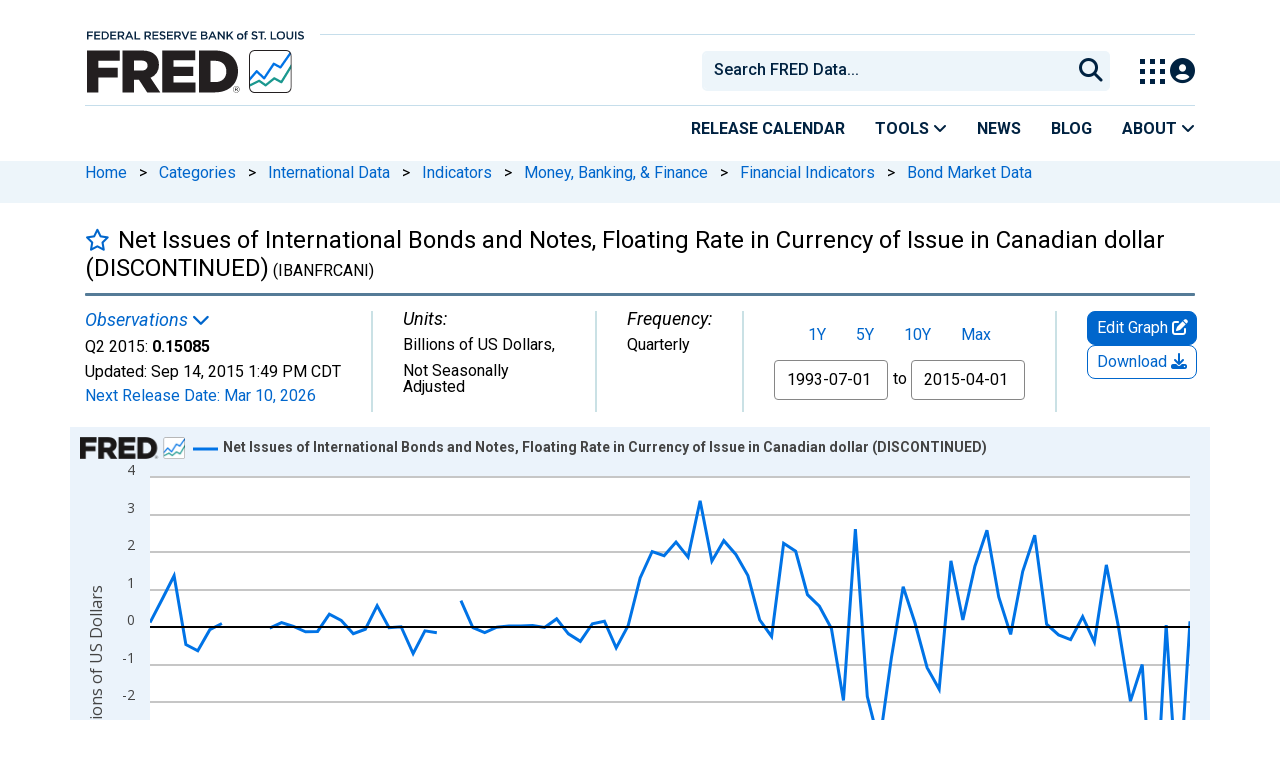

--- FILE ---
content_type: application/javascript
request_url: https://fred.stlouisfed.org/-wkWjR9pobT2qhJUQw/1ViLbr8NSf6kbLam1S/BGEpQGNdAg/EQdUYXJ4/G2sB
body_size: 171091
content:
(function(){if(typeof Array.prototype.entries!=='function'){Object.defineProperty(Array.prototype,'entries',{value:function(){var index=0;const array=this;return {next:function(){if(index<array.length){return {value:[index,array[index++]],done:false};}else{return {done:true};}},[Symbol.iterator]:function(){return this;}};},writable:true,configurable:true});}}());(function(){GO();OwI();INI();var GB=function(){return ["\x07\x407h%3","T",";K&+\" \vCP0","NA 8\r\v7","\x3f,;}yqGT","C%-3L","C#=6Aa>75I","RB","\x403<)\x00M\x00A","s","+\"2;[","5!e<{\b8$%(B$*#P/M;\f","GR>;,\b1B8","\\\\]lY"," ","EVNQ","\',N)+\vM]","9\n*\x3fw8!6V\t",",H#-#%1k","RV8*7","\x3fQ#-# \nZH><,",",*K/:#","t\x07)","MI(\t.,B","\n","-*6d\"/43\fWP","\t1S><",",\bzB2:4\x00VJ\v}\f%)D+:/\rA.M","%Cp06","A9","","]","/\"\x00","R]*(\r","<3%>U#8#<GE\x00(&","8D!","<\t%9R9","V\t-\r ","UF)\f&","T{{w","8X)B$=)<FP\rY",".","3w","A2\t\x00(U/ 2#\x00PT.>j","1!a4a*+%\t1j!1q$q:\n;58D.+ \vKO\x000\r3\v(T>;0\x07[\n]oPXvLmsam","d","1.H>76","a","`\t;/ze8!1PPl\t1\t1","\fMM\t\r\r!\x3fC","L\t47","F:<\x07\x00*L6H:\v","vAL4\t1.H8n\"QPJ)C1,N.+fC","J*","\n/&\t","T:7(P/E\b9\n*4F&,<NE\b8\x07","x\"\'uP/ -3U\'","E*(\x00(T#!(","8;8(f","FP\r>\v)54S","3)","2\r*/B","\n,\bF)&","V",":E<C-3\n6B>nE]M","QV-",", ",",AG[","!rV\r0&\b","<+(\fP","\t\x3fI.\f#\x00M","!O i,h \"=\f"," \x3fT9","\b4","-\'\x00WE8%<","/UM","\fOV\t","Vv\v","GA)*\b*B","/\r(","9;5\x00LA\b\n\t/",")O","/=N$=V","k"," 3H$","^//4\x3f`V5","wIZI","\r-5J","J","TJ","4.;.S8",":&)","In/\\e-eL}}xN~v25\x3f{h","&/\x07G","C#=6Aa8\r","S9:","%\b5J\t&\' MA","CH;4\x07+","J+^","\x3f,\' Im<6","I(\t\'-I","A\x00)","S4\r!\x3f","b/\x00","\b08+\b5S>\"#&N","GA)%/C","+=\x3f\x00kA<1","\r-:&\b)N% ","1734C/6\t","7\n>+*GV","\x006.U3","Q","&/","[","(\"3MP","1","3K.6.H8","41\t0.","4\t\tN- \'1GA+\b",",\n%\t9U/+(3LE","4","D\"/43\fF"," \rAM3CD$.\x07cq%\rVJ\n\n\'-fYJ,_D\rL8I\'un+\rCM8C,\x3f{C,Y","\v8)/7B$:52lI\t","G","vE+:|","9~vB","\b2","\v>6r]\x3f83","x8+5`K8*N\'\'2%Mp\t.-","<\r","8&\t2","=B>\t\'R\x40","9F>-.","TH8","S\t\x3f\x00","U\x07","N9\'O9J<\'",")S8+#\"FV\t.","(6","\'\t59B\x07!2\fL5R\t3","\x3f&\b,N)+IV","\x00\"=B","(#/}","<\x07\b\f\x3fI>/GA","\n66q/<5\fL<M)","%P3K\b8\"","b5GY","Z","","\\G8\rV"];};var NU=function(n9){var zL=n9[0]-n9[1];var Uc=n9[2]-n9[3];var H9=n9[4]-n9[5];var mE=UD["Math"]["sqrt"](zL*zL+Uc*Uc+H9*H9);return UD["Math"]["floor"](mE);};var V0=function(DB,DU){return DB/DU;};var B5=function(gL){var ht=0;for(var wQ=0;wQ<gL["length"];wQ++){ht=ht+gL["charCodeAt"](wQ);}return ht;};var Tc=function(){rN=["M3S=","^","c","9(","J\"W-_BV[C",",P[\r;\x07\x00\tH(^>w%PR","Y&BU+NF","\tH>b(B","#O3D",")\n/",";+*","R hU","I8\r0\n9/\rH^\x40\'WH","[B&PI1ZA<+:\t.\v\t",")1S4","Q+OS=RH.","\t3.\vU1K","s+","","Q","\x00\\X.gJ*(<4\t[+z.L!SR","PSi3E]</2\x008H5A5","\rI","\f9\r\"[#AQ+]T\n;SL(1\f;\"i>C%N(",";]N","v\nm\fHS\v LY.F[","\nX\"B6SE","II=Y","8H>","[B$TO.F","\"pxTHki DT%fuJ!U4\x3fyL]_mak","S\\>A{ 9","0*\v^5G1D6cT\x00MXSZ7\x07(2\x00","CF;=8","[B&PI$\x40[\x07(+\v\x3fS3]","<","B,NH1_F","&T0SA","\x074\n>.N(\\&F!mRnE,[N5","_4A+W!","\r_5C.R7UH","*>\v2H.K)U%HN;KI%A","8X","","E\x3fP]83","C8(!<","",">","V\"\x40 U,","0\x07j/A)D\nIJ\fnI9CF:","!F]\x3fV","S_:","N^(Q\x40:","","!b\\#TA-\v1.","In","5\\(S","FHUzn]","1\b/","6JF","c\fY^\"CJ+%/3\r8B\"M2U+N","%S%JB","w{","IC>VG*=)","SH$B|:\v,\nU5","X\b","\f9\r\"[#AQ+]T\n;SL(1\f;\"j5A*H7Y","\t\r_\\5N6","","|Y5D","3M\x40.eN !.2","T_k[\x40-D=O+S#\"O1Q\x07\rHIkZIy%8N-_5C.R7UH<PI","","[M>Y[08","n\x07U+lUIE=P4/}N2\\)%W\tTX\"CJy=(\vS","K;\x40\v2\v8H","&[3N\'SJ\vII","\nU0s","cx\x00KI9jZ7.-^","oQ+UI\f\x07O$T]*u",")","(YS\f~C>[[","\rH_;PA=8<)N","D4i!]W(X`\"XF-","\b=\r8","\n%H3]","\n3\v8 W\"","K.Am+\v+8","i/A$J3]QR8QM8]","XH3\vIC&T[0\v2","\f\x004\x00\t_5k1D*H","","t_\x07ZL8\b0S+O%M!","f","]!_AdRJ-;,/IxZ>Q!","*)\x3f\v","8\b_4Z\nD UF0\x07nU8AJ4%\x3f\f8","","OI,\\\\-.\x3f/\tU$A+i%RC\f","\n;\bY3G1DEW","keiD\v2`s&TD{$;zb","\b]]6\t9O\vU3Kge!OLz\"PX<","2\t<","8,4\rN.A).]QOE;A","XJ$N",";\n)\'\t_*","\f\t\r","\bM","S3\x40\"R7","\t","E4FQ\x40ydSkXjYJ","\b.","OW",")\vN","\\\\\r\r1\n2\t\tM3H2Y","SR/\x07X\fYZ>I5","H\"\x40#D6YUI","kO+R","UI*","\x3f\\E%gJ(9)","~fca41+n",":\v2\t4\t\bH&L+D","]w","1(.T","C8\n;<\t","!T*_S","\tYUAN-","\vND","N",":0\x07C","_\x3fT]-058\t[*^","BF.","c1ZA\x00","U!DS\x00\\","O1","\'))5\\(SZS\x008HB(AF6\n1","+\n+","I","~v<.,2\x00_$Z.N*","HK\"[\\2\b)","\x078\fU^(\x407RAEHMJ(oc4\x07:/H&W","E-OW\x07sM&P","\r_$E%N<","EF!0+8\tR",""];};var QB=function(){return bL.apply(this,[pn,arguments]);};var mx=function(fW,vU){return fW[OQ[xL]](vU);};var Q4=function(){return Qt.apply(this,[RI,arguments]);};var Rt=function(){return Qt.apply(this,[Hq,arguments]);};var b0=function(){return RZ.apply(this,[YR,arguments]);};var RZ=function Xc(V4,k5){var Gc=Xc;while(V4!=NI){switch(V4){case hk:{V4=NI;return j4;}break;case YP:{if(PZ(I5,K9.length)){do{var Z8=mx(K9,I5);var gQ=mx(QB.Gp,O9++);G8+=Qt(LO,[Gt(j9(Gt(Z8,gQ)),AN(Z8,gQ))]);I5++;}while(PZ(I5,K9.length));}V4+=lJ;}break;case Rn:{while(PZ(nB,pF.length)){U4()[pF[nB]]=WL(TB(nB,X5))?function(){return PW.apply(this,[ZP,arguments]);}:function(){var B0=pF[nB];return function(CQ,TL,O5){var YU=nt(P5,TL,O5);U4()[B0]=function(){return YU;};return YU;};}();++nB;}V4+=fk;}break;case Fk:{var l4=Ec[h9];var VL=BL;V4-=cn;}break;case sP:{var YW=k5[Wq];V4=NI;QB=function(SN,X9){return Xc.apply(this,[Cz,arguments]);};return FQ(YW);}break;case pp:{V4=NI;for(var DQ=BL;PZ(DQ,ZL.length);++DQ){CN()[ZL[DQ]]=WL(TB(DQ,m4))?function(){return PW.apply(this,[rp,arguments]);}:function(){var wx=ZL[DQ];return function(lW,gj){var t9=IZ(lW,gj);CN()[wx]=function(){return t9;};return t9;};}();}}break;case Bp:{return G8;}break;case UP:{while(PZ(VL,l4.length)){var cB=mx(l4,VL);var Vt=mx(tx.Sw,fQ++);j4+=Qt(LO,[Gt(AN(j9(cB),j9(Vt)),AN(cB,Vt))]);VL++;}V4+=cR;}break;case xk:{LW.push(HL);V4=NI;Lj=function(TF){return WE.apply(this,[pk,arguments]);};Qt.apply(null,[sr,[H8,Ot]]);LW.pop();}break;case lr:{if(bc(hB,BL)){do{var kQ=Zc(TB(W5(hB,GW),LW[TB(LW.length,wE)]),J8.length);var H0=mx(k4,hB);var h8=mx(J8,kQ);FU+=Qt(LO,[Gt(AN(j9(H0),j9(h8)),AN(H0,h8))]);hB--;}while(bc(hB,BL));}V4=zJ;}break;case q2:{return rU;}break;case PJ:{var pF=k5[Wq];V4+=ph;jQ(pF[BL]);var nB=BL;}break;case gT:{LW.push(k9);Cx=function(l9){return Xc.apply(this,[Nh,arguments]);};Qt.call(null,NJ,[WU,rW,kU]);V4=NI;LW.pop();}break;case WR:{var pZ=k5[Wq];var rU=W5([],[]);var rc=TB(pZ.length,wE);V4+=mP;if(bc(rc,BL)){do{rU+=pZ[rc];rc--;}while(bc(rc,BL));}}break;case PT:{var h9=k5[Wq];V4=Fk;var Wt=k5[LO];var j4=W5([],[]);var fQ=Zc(TB(Wt,LW[TB(LW.length,wE)]),n4);}break;case pn:{var cx=k5[Wq];tx=function(A9,JZ){return Xc.apply(this,[PT,arguments]);};return Fj(cx);}break;case DJ:{for(var hQ=BL;PZ(hQ,Oc.length);hQ++){var JU=mx(Oc,hQ);var FL=mx(SZ.GD,s9++);JN+=Qt(LO,[Gt(j9(Gt(JU,FL)),AN(JU,FL))]);}V4=NI;return JN;}break;case Wq:{V4=NI;var x4=k5[Wq];SZ=function(tB,EW,vx){return Xc.apply(this,[ZP,arguments]);};return Cx(x4);}break;case Cz:{var wZ=k5[Wq];var R9=k5[LO];var G8=W5([],[]);var O9=Zc(TB(R9,LW[TB(LW.length,wE)]),ZE);V4=YP;var K9=T0[wZ];var I5=BL;}break;case Ur:{if(PZ(B4,jL.length)){do{K0()[jL[B4]]=WL(TB(B4,xL))?function(){return PW.apply(this,[gT,arguments]);}:function(){var U0=jL[B4];return function(G0,Qj){var LL=tx.call(null,G0,Qj);K0()[U0]=function(){return LL;};return LL;};}();++B4;}while(PZ(B4,jL.length));}V4+=Ar;}break;case YR:{var ZL=k5[Wq];Lj(ZL[BL]);V4+=RR;}break;case F:{RN=[Nx(vW),X5,X5,x9,Nx(wE),Kx,BL,Nx(ZE),I8,Nx(n8),Nx(MZ),r8,vW,kZ,Nx(wE),Nx(qN),[X5],Nx(I4),TZ,F8,Nx(I8),wE,QU,Nx(zW),nE,F8,DL,Nx(QU),wE,vW,Nx(vW),vW,Nx(wE),Nx(zZ),Nx(m4),wE,Nx(ZE),XL,F8,Nx(m4),Nx(Px),F8,sx,X5,Nx(DL),ZE,n8,Nx(ZE),Nx(kZ),xL,vW,g8,xL,Nx(n8),Nx(F8),F8,[Ck],[wE],[wE],Nx(F8),sx,Wc,Nx(vW),ZE,Nx(I8),Nx(X5),XL,Nx(v9),[X5],Nx(XL),wE,Nx(F8),XL,X5,Nx(RW),V5,Nx(XL),X5,ZE,Nx(X5),I8,Nx(n8),Nx(n8),Nx(wE),Nx(m4),m0,Nx(ZE),Nx(x9),Nx(wE),L9,Nx(DL),Nx(XL),DL,Nx(QU),kZ,xL,vW,Nx(ZE),Nx(m0),Nx(xL),I8,I8,m4,Nx(X5),xL,Nx(wE),Ck,Nx(sx),Nx(wE),xL,Nx(n8),x9,Nx(kZ),Ck,Nx(ZE),ZE,Nx(m4),ZE,xL,Nx(pN),g8,BL,sx,Nx(vW),sx,BL,kZ,Nx(sx),Nx(vW),Wc,QU,Nx(xL),I8,BL,Nx(ZE),Nx(n8),Nx(zZ),kZ,kZ,Nx(I8),I8,Nx(V5),zZ,n8,Nx(n8),Nx(xL),Nx(F8),Wc,Nx(BE),bE,vW,BL,Nx(xL),xL,m0,Ck,Nx(DL),F8,Nx(Ck),WU,xL,Nx(DL),Nx(Ck),DL,x9,Nx(F8),F8,Nx(kZ),x9,Nx(wE),Nx(r8),Nx(I0),EU,Nx(wE),xL,X5,Nx(X5),Nx(XL),ZE,kZ,Nx(qN),X5,kZ,Nx(qU),pN,Nx(kZ),XL,Nx(I8),x9,I8,I8,Nx(sx),vW,X5,Nx(cN),F8,kZ,Nx(Ck),Nx(kZ),X5,X5,ZE,Nx(ZE),DL,x9,Nx(RW),XL,F8,Nx(Ck),rQ,wE,Nx(wE),Nx(Ck),X5,m0,Nx(zZ),x9,Nx(Ck),x9,Nx(kZ),m0,X5,Nx(wE),Nx(I8),wE,Nx(QU),X5,sx,Nx(F8),Nx(DL),Nx(sx),C8,Nx(QU),xL,x9,Nx(vW),DL,Nx(sx),Nx(vW),n4,Nx(vW),Nx(X5),Nx(x9),F8,Nx(I8),xL,Nx(cN),n4,vW,Nx(I8),Nx(Ck),QU,BL,Nx(QU),x9,Nx(wE),I8,Nx(nc),Y0,F8,Nx(vW),F8,Nx(kZ),vW,Nx(XL),Nx(MZ),bE,m4,Nx(kZ),wE,Nx(ZE),Nx(jB),LQ,BL,XL,X5,Nx(xL),I8,Nx(I8),Nx(Ej),BL,Nx(X5),zZ,Nx(RW),XL,n8,Nx(n8),ZE,Nx(ZE),zZ,Nx(X5),n8,Nx(nN),dB,[Ck],Nx(PL),CH,xL,Nx(CH),jK,Nx(X5),Nx(xL),I8,Nx(DL),Nx(IM),Ck,Nx(X5),Nx(vW),x3,sx,Nx(m4),Nx(VF),X5,Nx(xL),Nx(kZ),XL,Nx(m0),XL,Nx(C8),cN,Nx(F8),vW,Nx(kZ),n4,Nx(wE),Ck,wE,Nx(BE),dB,F8,Nx(F8),DL,n8,Nx(ZE),Nx(ZE),vW,Nx(XL),wE,QU,Nx(n8),Nx(vW),ZE,X5,n8,Nx(XL),Nx(RW),nN,Nx(XL),DL,x9,Nx(Kx),dB,QU,wE,Nx(zZ),DL,Nx(DL),vW,Nx(IM),xL,Ck,X5,Nx(xL),I8,Nx(I8),Nx(m4),m4,Nx(xL),xL,DL,Nx(vW),Nx(F8),x9,Nx(YX),F8,m4,Nx(ZE),Nx(F8),Wc,n4,[BL],wE,wE,wE,wE,wE,wE,wE,wE,wE,wE,wE,wE,n8,[BL],wE,wE,wE,wE,wE,wE,wE,wE,wE,wE,wE,wE,Nx(fM),wE,wE,wE,wE,wE,wE,wE,wE,wE,Nx(sx),Ck,sx,X5,Nx(F8),kZ,Nx(Ck),kZ,Nx(vW),kZ,Nx(XL),XL,wE,Nx(F8),X5,ZE];V4+=bR;}break;case Fz:{return [[wE,wE,wE,wE,wE,wE,wE,wE,wE,wE,wE,wE,wE],[BL,BL,BL,BL],[BE,mA,DL,Nx(sx),X5,I8],[],[Nx(Ck),xL,wE,vW],[],[]];}break;case zJ:{V4=NI;return Xc(pn,[FU]);}break;case ZP:{V4+=Bn;var Z1=k5[Wq];var Zs=k5[LO];var MA=k5[UP];var JN=W5([],[]);var s9=Zc(TB(MA,LW[TB(LW.length,wE)]),Ej);var Oc=KA[Z1];}break;case Nh:{var Wd=k5[Wq];SZ.GD=Xc(WR,[Wd]);V4+=AI;while(PZ(SZ.GD.length,zd))SZ.GD+=SZ.GD;}break;case hP:{var jL=k5[Wq];Fj(jL[BL]);V4=Ur;var B4=BL;}break;case jh:{var df=k5[Wq];V4+=H2;var GW=k5[LO];var J8=Ec[P5];var FU=W5([],[]);var k4=Ec[df];var hB=TB(k4.length,wE);}break;}}};var Q7=function(){if(UD["Date"]["now"]&&typeof UD["Date"]["now"]()==='number'){return UD["Date"]["now"]();}else{return +new (UD["Date"])();}};var UD;var tV=function(){return [" r,`NX\"\fW/","B)\fQCg","6N>WR3H);=7S[\bO/","T>A^.E","FX#X","O[","IWKS(","KI\r\vR","O",")t\rH%H}t\v,f\tPU.S;;=","Y{","\nJC\x40","","\v\tJ 0MCS;T","E:2;kZ\n","TZ\re\x3f_OI7\x07J-\x40F",";!TT\n\x00X","Q_/","B.T<6*","S\nR","X","LOH#","^>As9U:0<I[","PX\"N;;","\\(F_.O\f* GR","OF9\nD(DIH\f.H/LMS","\x07\x40Vr8\x07i)ZF$S+\'\vUV\fZ9YZ","7+","J>A","S","Y/S:\x3f+\bUAO.^I\x40","aZ\bF(mU\n\x00Hv BT!","f[_&I+3.C","*\tIGm.Q","\x00O\x3fJPD","S:-:R{O","5\t","/Q","GQ","+O","Q\rZ","PN5D1-&HF","VW\x00c[GE\x3f\x00K>F\v\x07S6roA8\nHmD^XP|P\ro.t","::KL","5V","!SN","e)\x40-;+&IG\nX","M","A$Cr4<I","^","ya94","I<K","=,","J!H\"Wq^=\f\\5l","./S",")\fC:\tKG\fW/PX5;,_E\nE#eC\v\r","(NMR\nA","F\v\rJ)JOX;\fK","5KKI6Ii7TO$S","+S","E#]MR","H\x00i*\"LPI\'","P\x40Q&Q","B\b","3\tN","VO6IJ/TB$L:0;QQ\\\n\x07E8B\bF\n\v\x00#DT!\bU7L","BP\nM,BM/N\f","\x40%VVs.\\","X5R","-\x40","9\bU.Py\'","/W>2&T\nO F\\VSH\fC\x3fWW^;K>X.Or7;TTOm_FS\vCbjlL ]>G5N<*QOAK/ZMZ\x07\x07\v-WCDo[1PU5R3:R\\(IV|-D#\f\vKI*X/ZD\tv~\"R]\v","LQ|=X\"","SGS+Ki","C>\rV","Ux~\"CKwR\x3f",">A[","IKX!a","L^","G+","SO3_","RIF","\n\x00I;","4[[$R,\x3f(","\t\x408WnR,","<]","A\vNbGI\bK:XE\x00Q6","\fX7eZ X:,o\'CG\rE#xR","RP^%fD\x40%G\"\tUWQ.P4[","AN","\rT>","SA\n\x00D","VZ^(D]","(PZ$O6+\"","(\fMP\x40(B:.G","\\J2\x07H)","O\x3f#DRI:\\\b\x40F1N-**u\\K!","R\v;GIT;DX.AY\'H32",":X<P","JPo5_[N<O!WQ","XI\f(\v",">,,OA\f^8DM","H\rE8","QY*","-1:B","A)vVR=\b^>`F%\x40+;<","N\'\x00_/~S8","N6Q","FR\fW",",\tR)4LOX\tK6TB","8e:Zvi\"\rJC6enzYxvzer\ts*","aND","P\vN","#S>0+","!SKN&\vP7\\B8B7\x3f!C","CA;O SFT<<G+.DOX","Q$\x40N",")ZTTmh4XuwD1O5(^CkqP(","\tKI","4K\n","\tJ)dROz5A","\x00-*R","UIK-\rC\"\tPO","8.:\'C[\x00X","\x07H DFX!\r","[","S\x07\r","2R+-","T!L/","T\rC*X","QS\"N;;#ovZ\"XMS","gR:0<Tj^,\v",",GG\x3f","1M>*)TX","_>SZ7\x40b-D","VZ^(D|W","IM\\+\x00W<","]VO.\nMWU*i:\x3f=DP~$[MS"];};var d6=function(IX){return +IX;};var Qt=function hA(nm,jS){var ZA=hA;while(nm!=Kr){switch(nm){case hR:{mK=n8*C8*Ck+QU-DL;nm-=f2;WV=C8+x9*X5*xL*DL;Nm=TV-C8+ZE*X5*I8;AM=DL-X5+Ck*C8+QU;ls=X5*Ck*wE*TV+C8;cX=DL+QU*n8+TV*I8;}break;case kD:{SF=TV+x9+DL*Ck*QU;R3=I8*TV-Ck-x9;Sd=QU*ZE*x9-X5;dG=I8+TV*Ck+x9*QU;nm-=AJ;TA=X5*TV*wE-Ck-n8;GV=X5*ZE*Ck*n8;}break;case zO:{LK=n8-ZE+TV*QU-DL;nm+=Ug;Tm=x9*I8*C8+X5-TV;vA=C8*QU-TV*wE+xL;C6=TV-X5-xL+C8*n8;Od=TV*X5*x9-QU*C8;}break;case qO:{zA=TV+QU-n8+ZE*C8;Js=TV+ZE*C8-x9+I8;pK=I8+TV-xL+DL*ZE;Il=TV*I8-Ck+QU+C8;nm+=Qn;}break;case ST:{w3=ZE+n8+DL+TV*x9;YG=ZE*TV-X5-C8+QU;JM=QU*X5+ZE*TV+C8;nm+=gI;UG=x9*QU*DL+ZE*Ck;MK=xL*n8*I8*X5+DL;xK=TV*n8-xL+C8+QU;}break;case FO:{Fv=TV+wE+Ck*C8+xL;m1=C8-I8+TV*x9-xL;Ms=TV*DL-Ck-I8*n8;nm+=KO;z6=n8*I8+Ck*x9*QU;bS=DL*TV-X5-xL*QU;}break;case xI:{qd=wE*X5*QU*ZE*xL;jG=x9+I8+C8+xL*TV;U1=wE+DL*TV+QU*ZE;nm=Mp;R6=DL*C8+QU*x9*n8;JX=QU*TV-ZE*x9*n8;Zl=TV*Ck+X5+n8;}break;case qz:{rV=Ck*n8*I8-wE;dA=ZE+xL*QU+TV+X5;Ol=wE*xL*QU*I8-DL;nm=rg;tH=X5*TV+Ck-I8+n8;}break;case qn:{E7=I8-DL+ZE-xL+TV;hV=I8*ZE+DL+x9*TV;nm+=Nz;HG=n8*C8+wE-X5*I8;hG=QU*X5+TV*ZE+DL;g3=Ck*n8*C8+xL;}break;case nJ:{LA=x9*TV-Ck*ZE;k9=x9*C8+Ck*wE+QU;nm+=Tz;zd=ZE+xL+DL+C8*X5;kU=Ck*C8-xL+TV;AH=DL*X5*QU;Tf=ZE-X5+TV+Ck+x9;zH=x9*TV-I8+DL*n8;}break;case Rw:{HX=x9*TV+ZE+C8+I8;nm+=Kz;r6=C8-QU-ZE+TV*DL;ks=x9*TV+C8+X5;El=xL*QU*Ck*X5-DL;w1=QU+DL*ZE*x9-xL;U6=C8+x9*n8*QU;jV=x9*I8*C8+ZE-QU;UX=C8*I8*Ck+ZE*wE;}break;case NO:{GG=I8*TV+Ck-x9;nm=sg;j3=wE+ZE*TV+n8*xL;YS=TV*xL-QU*ZE-Ck;Dv=DL*wE*n8*Ck*X5;FX=x9*I8*ZE-wE-Ck;Mf=n8+QU-C8+TV*ZE;}break;case HP:{SX=X5*n8*ZE+QU;MS=ZE+Ck+x9*TV+wE;qM=QU*TV-ZE-C8*n8;bK=wE*ZE*xL*C8+n8;nm=fk;NX=x9+DL*TV-ZE*Ck;Lm=ZE-n8+TV*QU-I8;Bl=TV*X5+xL-wE+ZE;fG=wE+I8+x9*C8-X5;}break;case lk:{JS=QU+X5*I8+n8*C8;p1=TV-QU-I8+ZE*C8;ZG=X5+wE+x9+TV*I8;rH=X5-n8+TV*Ck+wE;nm=R;TK=Ck+DL*TV+xL;n7=TV*wE*ZE+DL-x9;}break;case qp:{XL=ZE-xL-Ck+DL+n8;Px=wE*Ck*n8-xL*X5;sx=ZE+DL-I8*wE+X5;g8=DL*xL+QU-X5;Wc=QU+ZE-wE-x9+DL;nm+=lP;v9=DL*QU*wE-x9;RW=DL+Ck*n8+wE-x9;m0=X5*wE*DL;}break;case VT:{dS=xL+I8*Ck+x9*TV;Ks=DL*x9+ZE*TV-C8;Vf=xL-QU+C8*x9*Ck;fm=x9+C8*Ck*n8-ZE;NA=C8+TV+n8*QU*DL;gA=TV*X5-wE+DL*x9;nm=xg;Zm=I8*DL+xL*X5*TV;}break;case E:{KX=C8+x9*I8*n8+TV;nm=Bz;Hv=C8+X5-I8+TV*Ck;A1=DL+xL*C8*x9-Ck;nV=TV*n8-wE+DL+QU;rv=Ck+X5+xL*TV;RK=C8*DL+I8*x9*n8;}break;case GP:{Is=C8+n8*QU*I8*wE;bv=x9+TV*n8+C8+xL;nm=Ik;DS=TV*x9+X5+Ck+QU;I3=TV*QU*wE-xL-x9;gS=n8*TV-C8*X5;cf=ZE*QU*Ck+DL+x9;LX=TV*n8+xL+Ck*C8;}break;case rn:{while(Jf(Ev,BL)){if(fs(D3[Ul[X5]],UD[Ul[wE]])&&bc(D3,mG[Ul[BL]])){if(YF(mG,q1)){Ef+=hA(LO,[KF]);}return Ef;}if(kG(D3[Ul[X5]],UD[Ul[wE]])){var x7=WM[mG[D3[BL]][BL]];var vF=hA.call(null,tJ,[W5(KF,LW[TB(LW.length,wE)]),Ev,n4,D3[wE],x7,L9]);Ef+=vF;D3=D3[BL];Ev-=PW(PT,[vF]);}else if(kG(mG[D3][Ul[X5]],UD[Ul[wE]])){var x7=WM[mG[D3][BL]];var vF=hA.call(null,tJ,[W5(KF,LW[TB(LW.length,wE)]),Ev,Wc,BL,x7,wm]);Ef+=vF;Ev-=PW(PT,[vF]);}else{Ef+=hA(LO,[KF]);KF+=mG[D3];--Ev;};++D3;}nm=Mz;}break;case bg:{B6=TV*n8-C8+DL-Ck;R1=C8*X5+TV*ZE+x9;Nv=I8*x9*DL-xL-ZE;r7=C8+QU*DL+TV*X5;hv=wE*QU*C8+ZE+X5;EH=Ck*xL+I8+TV*ZE;nm-=Sn;Dd=xL+QU*x9*n8+DL;}break;case Uq:{zG=TV-X5*x9-xL+C8;rM=xL*I8+TV-wE+n8;nm+=mq;Mv=I8+TV+QU+X5*Ck;cM=x9-X5+QU*xL*Ck;Cv=X5-xL+TV+x9*I8;I6=X5*ZE*n8+xL*x9;}break;case nT:{X1=X5+wE+I8-xL+TV;W7=n8+I8+TV-Ck+xL;Mm=xL*QU*I8+C8*n8;hf=wE*TV*ZE-C8+x9;Xm=n8*DL*X5+TV*Ck;nm=sO;xm=Ck*TV*wE+n8*x9;GK=C8-Ck+wE+ZE*DL;}break;case Vp:{nm=LT;QG=TV*Ck+I8+X5+ZE;YH=Ck+QU*I8*xL+X5;gf=C8+I8*TV+X5*n8;BK=wE-I8-xL+C8*x9;n3=QU+TV*ZE+xL*x9;U7=ZE-C8+I8*TV;vM=QU-X5-x9+TV*ZE;}break;case cI:{nm=Zr;for(var Im=BL;PZ(Im,Rl[U4()[YK(BL)].apply(null,[pN,BE,Xd])]);Im=W5(Im,wE)){(function(){LW.push(z7);var s7=Rl[Im];var xS=PZ(Im,Nd);var ld=xS?kG(typeof K0()[HA(BL)],W5([],[][[]]))?K0()[HA(xL)](Ll,TX):K0()[HA(BL)](vv,nf):kG(typeof U4()[YK(BL)],W5([],[][[]]))?U4()[YK(X5)](m4,SV,Cs):U4()[YK(wE)](m4,H1,sM);var bV=xS?UD[Df()[sH(wE)](B3,GA,R7,wE)]:UD[Df()[sH(BL)](VK,WL({}),XL,RW)];var mX=W5(ld,s7);An[mX]=function(){var L1=bV(b1(s7));An[mX]=function(){return L1;};return L1;};LW.pop();}());}}break;case KR:{nm=dq;BS=X5+x9*TV+xL*DL;nK=C8+n8+QU+x9*TV;vf=QU*TV-x9-ZE-C8;Xf=ZE*n8*X5*xL;}break;case C2:{N7=X5-DL+C8*QU*xL;Os=n8-wE+I8*xL*C8;nm-=tr;bf=C8*ZE+DL-I8-n8;AK=ZE*DL*x9*X5-C8;sm=Ck+x9+C8+DL*TV;cS=C8*X5*QU+Ck-ZE;CX=C8-QU+ZE*TV;zm=n8+I8+TV*xL;}break;case wI:{nm-=fJ;for(var CS=BL;PZ(CS,kH[Fd[BL]]);++CS){t7()[kH[CS]]=WL(TB(CS,ZE))?function(){t6=[];hA.call(this,RI,[kH]);return '';}:function(){var NM=kH[CS];var MG=t7()[NM];return function(n1,q7,bm,n6,AV,A7){if(kG(arguments.length,BL)){return MG;}var MH=hA(MT,[n1,WL(WL({})),rQ,n6,Y0,A7]);t7()[NM]=function(){return MH;};return MH;};}();}}break;case VD:{nm-=Mp;XF=TV*QU-n8-ZE*DL;qK=x9+C8*xL*QU-X5;P1=xL-Ck+wE+TV*I8;HK=ZE*QU+TV-X5+C8;vl=wE*x9*X5*I8*n8;FM=ZE*C8+DL-QU;HF=xL*QU*x9*I8*wE;}break;case Fw:{SH=x9*QU*X5*ZE+xL;kX=Ck+ZE+xL+C8*QU;Qv=TV*QU-DL-X5-xL;nm-=lJ;G6=X5+x9*DL*I8+QU;}break;case DJ:{XK=x9*C8-QU+TV*n8;jM=QU+xL+Ck*ZE*n8;G7=xL*wE*X5*ZE+C8;nm=DO;Bd=DL*TV+X5+xL+C8;}break;case Hr:{nm+=lq;S1=n8*TV+ZE+DL-QU;qv=QU+TV*Ck-I8;d1=ZE*n8*QU;rs=Ck-xL-I8+ZE*C8;}break;case Ar:{GM=X5*C8+I8*DL*QU;zX=wE+I8+x9*xL*QU;nm=Cw;WH=ZE*TV-x9-Ck*C8;wS=ZE*QU*DL+xL+wE;XM=ZE*TV-wE+Ck*C8;p7=ZE*wE*QU*n8+x9;N3=n8+I8*TV+wE;}break;case AJ:{W3=ZE*TV-C8+xL-X5;vV=QU*x9-n8+I8*TV;c1=DL*Ck*QU-wE+TV;nm+=Jg;C7=C8*DL-QU;}break;case Kp:{YA=X5+n8+x9*TV-C8;As=wE-DL+C8*QU*xL;nm-=lq;GF=ZE*TV+I8*DL+C8;BX=X5*Ck*TV-ZE+xL;}break;case Pg:{FK=DL*wE*TV-xL-QU;wK=X5-I8-C8+TV*QU;JV=TV*QU-wE-Ck*ZE;jd=wE-DL+Ck+TV*ZE;Sm=TV+ZE+C8*n8-I8;lM=ZE*C8-xL+QU-wE;T3=wE*I8+C8*x9*Ck;nm+=tn;}break;case Dq:{GX=n8*DL+ZE*TV+xL;P7=C8*x9+Ck-wE+X5;XA=C8*x9*I8-TV-DL;OH=TV*QU-Ck+I8-ZE;fV=wE+TV*Ck-x9*I8;cl=Ck*C8*x9-I8-ZE;M1=TV*DL+wE-QU+x9;nm=Nn;rd=TV*xL+Ck*C8+x9;}break;case ww:{kV=n8*xL*C8-ZE;lH=TV*x9+Ck+xL;nm=BJ;AA=DL*X5*xL*QU-TV;lv=C8*wE*X5+TV;Hm=n8*I8*ZE+TV*x9;p3=n8*DL*QU+x9+wE;}break;case Mp:{Gs=xL*C8*ZE-Ck;Z3=DL*xL*ZE*Ck-x9;Pd=X5+ZE*DL*I8-wE;If=X5+TV-ZE+Ck*C8;Jm=DL*QU-x9+n8*I8;nm=DJ;Y1=ZE*x9*QU+wE;}break;case IT:{xd=Ck*QU-wE+DL*TV;q6=C8*ZE+TV+x9-I8;SA=ZE*QU*x9-C8*wE;nm+=Sp;VA=C8+ZE*TV+QU+X5;}break;case RT:{Xl=C8-X5+n8-x9+TV;cv=QU*ZE-xL+TV;qV=Ck+ZE*QU*n8;nm-=ph;Rf=C8*ZE-TV;JK=TV*n8+I8+QU+x9;PM=ZE*wE*TV+x9+n8;}break;case rJ:{r1=ZE*QU*xL-Ck-DL;O1=C8*X5*I8+TV-ZE;RA=DL*n8*xL+TV*I8;gM=C8*ZE-x9+n8*I8;jf=I8*TV-x9-n8+QU;IA=Ck*n8*C8+DL*X5;nm+=DO;}break;case gn:{KS=n8+TV+ZE+Ck*C8;k3=TV*ZE-x9+QU*DL;MF=x9*DL-wE+xL*TV;Zf=C8*n8-QU*xL+ZE;jv=ZE*TV+n8+x9+C8;nm-=IR;}break;case sg:{QK=QU+TV*ZE-X5+xL;nA=xL+QU*x9*I8;Xv=ZE*QU*DL+I8*C8;VG=C8*DL*X5-ZE*Ck;nm+=fq;nX=x9+C8+X5+TV*ZE;cV=I8-xL-wE+TV*Ck;S6=C8+X5*I8+ZE*TV;}break;case r2:{Cl=TV*I8-x9-QU-wE;nm-=SO;E6=I8+TV+DL*x9*ZE;f1=C8+I8*TV+X5-QU;zK=DL*C8-n8+ZE-TV;b6=TV*x9+Ck+X5;vH=I8*xL+TV*X5-wE;}break;case VR:{ZS=DL*TV+C8-Ck-xL;gH=x9*wE*X5*C8-Ck;nm=AI;mV=n8*x9*wE*DL;K1=ZE*DL+Ck*TV;}break;case KT:{PX=x9-X5+TV*xL+I8;nm=Iq;D1=TV+ZE*x9*DL-QU;l7=TV*n8-DL+ZE*wE;mS=xL*TV-x9+QU-DL;Lv=QU+n8*X5+TV*ZE;}break;case Zn:{nm-=S;return bL(PJ,[UK]);}break;case Rn:{f6=C8*X5+TV+ZE*DL;KV=DL+xL+QU*ZE;Zv=x9*QU-X5+Ck+xL;DM=C8+ZE*n8-QU+Ck;nm=vJ;wm=n8*QU-xL*X5;rW=x9-X5+ZE*DL+wE;}break;case R:{Wm=xL*C8*I8+ZE*x9;PH=n8*TV+ZE*QU-DL;gs=xL*C8*I8+TV;wG=TV+C8*QU+x9+n8;g1=C8*n8+Ck*QU-x9;hS=C8+n8-wE+x9*TV;nm+=Ig;TM=C8*n8*xL+wE-QU;}break;case qR:{dF=TV*x9-wE-ZE-X5;N1=x9*TV-DL-QU+I8;Pl=xL+DL*TV*wE;XH=ZE*DL*QU-xL*C8;wV=X5*TV+DL+I8*xL;nm+=fI;OV=C8+TV+x9*QU*I8;dK=ZE+Ck+wE+n8*C8;}break;case fO:{Y7=x9*TV+I8*C8*wE;tf=xL+I8+QU*C8;nm=pP;Em=QU+Ck+TV+C8*xL;xf=x9-X5*QU+TV*n8;P6=wE*C8*I8*Ck+QU;}break;case LP:{Tv=C8+DL*ZE*QU;AG=n8*C8+DL*X5+ZE;rf=x9*C8+TV*xL-I8;dl=TV*I8+ZE+Ck;nm=vg;}break;case vg:{nm=GR;Af=ZE*TV+wE+x9-xL;qX=TV*ZE+x9+QU+X5;v6=QU+n8+Ck*C8*x9;CM=C8*x9-I8-xL+n8;qH=TV*Ck-QU*xL+I8;wX=xL*ZE+DL*TV-QU;}break;case Xq:{bX=QU+TV*Ck-I8+xL;HH=DL-C8+TV*X5;Ls=xL+n8+x9*TV+QU;hd=x9+I8*DL*n8-wE;nm=xI;nM=C8*n8-I8+x9+TV;NK=ZE*C8*xL-x9;}break;case Np:{nm-=RJ;return wv;}break;case qq:{Al=TV-Ck+QU+x9*DL;xG=Ck*TV-C8+x9;km=Ck*C8-wE+x9*I8;Ml=DL+I8*C8-Ck-ZE;nm=jr;U3=I8*DL*QU*wE+n8;}break;case Jk:{nm+=E2;V1=DL+ZE*I8*n8+C8;fH=n8*DL*ZE-QU;P3=TV*DL+xL*ZE;qf=QU*Ck*ZE+xL+C8;xH=ZE*TV-n8*DL-xL;D6=C8*I8*wE*Ck-xL;}break;case Z:{AF=TV*Ck+n8*QU-xL;qm=TV*DL-Ck*wE+C8;ZK=C8*x9-n8*wE+DL;nm-=ED;nG=QU*x9*n8-X5+C8;pH=TV*ZE-Ck*QU-I8;sd=TV+x9*DL-QU;}break;case wq:{nm+=rP;EU=xL+QU*x9+ZE+DL;qU=x9+wE+QU*I8;cN=Ck*ZE+n8-I8;rQ=x9*DL+wE+ZE;nc=Ck*n8+C8+x9*I8;Y0=n8*x9+X5+xL*I8;jB=ZE*DL-xL*X5-I8;LQ=x9*I8+DL*n8;}break;case kJ:{vX=QU*wE*X5*C8-DL;nd=QU+n8*TV*wE-x9;nm+=Rw;g6=QU+Ck*X5*TV;YV=I8*ZE*n8*X5-TV;B7=xL*QU*n8+DL-X5;sA=QU*x9*DL+n8+Ck;}break;case D:{kZ=x9*ZE+xL-Ck*QU;nm=qp;qN=X5+Ck-xL+ZE*DL;I4=I8-xL+n8*QU+x9;TZ=I8*ZE-Ck+X5*DL;F8=DL+xL*x9-ZE;zW=QU*I8+C8-x9+X5;nE=ZE*Ck+x9*xL;zZ=QU+n8*wE-Ck+X5;}break;case CP:{nm=Kr;CF=xL+ZE*n8*QU+C8;bG=x9*xL*C8-TV-n8;}break;case bq:{FV=Ck+ZE*C8*xL-TV;nm-=OT;sf=DL-C8+I8*TV;VM=l1+hm-FV+Gs-sf;cA=x9*TV-ZE-QU;Ws=C8*n8-Ck-wE+ZE;QM=C8*n8+x9*Ck;}break;case SP:{WX=ZE+n8+TV*X5+I8;nm+=Zz;NV=DL*TV-ZE+C8-n8;qG=C8*ZE+TV+I8+QU;j1=x9*X5+C8*n8*wE;Cm=QU+Ck*C8*n8+xL;}break;case zk:{jA=n8*ZE*x9+I8;Rv=xL*wE*TV+I8+DL;m6=TV+DL*QU*I8;Rd=C8*X5*DL-QU*x9;qS=QU*ZE*I8+DL-X5;Wf=wE+Ck*C8*I8;nm=Wp;}break;case LT:{fK=C8+X5+I8*QU*DL;Um=wE*DL*xL*I8*n8;Tl=QU*TV-Ck-I8*DL;nm+=wh;jl=Ck*C8*xL*wE*X5;M7=X5+TV*xL;Of=QU*TV-xL-DL*I8;sK=wE+ZE*C8+xL-QU;ZH=ZE*TV+DL*x9-QU;}break;case bR:{nm-=Hq;while(Jf(vd,BL)){if(fs(WS[Fd[X5]],UD[Fd[wE]])&&bc(WS,MV[Fd[BL]])){if(YF(MV,t6)){wv+=hA(LO,[LM]);}return wv;}if(kG(WS[Fd[X5]],UD[Fd[wE]])){var zf=Md[MV[WS[BL]][BL]];var X6=hA(MT,[W5(LM,LW[TB(LW.length,wE)]),WL(WL([])),kA,WS[wE],zf,vd]);wv+=X6;WS=WS[BL];vd-=PW(Zq,[X6]);}else if(kG(MV[WS][Fd[X5]],UD[Fd[wE]])){var zf=Md[MV[WS][BL]];var X6=hA.apply(null,[MT,[W5(LM,LW[TB(LW.length,wE)]),KV,Z6,BL,zf,vd]]);wv+=X6;vd-=PW(Zq,[X6]);}else{wv+=hA(LO,[LM]);LM+=MV[WS];--vd;};++WS;}}break;case Tq:{kA=wE+n8-DL+xL*C8;Z6=ZE*wE*DL-xL-n8;nm=Z;kv=DL+wE+x9*C8*I8;Vv=xL*QU+n8*DL+C8;VS=C8+n8*TV-Ck;zV=wE+n8*Ck*ZE*X5;vK=X5*Ck+x9*TV;}break;case J:{W1=I8-C8+x9*TV-wE;nm=rP;dv=Ck-xL*wE+TV*x9;cH=DL*ZE*I8-Ck+QU;pm=xL*DL*n8*I8+Ck;Nf=DL*TV+x9-C8+Ck;}break;case jP:{xX=C8*DL-QU-xL-TV;gK=QU*x9*wE*DL;pv=n8*TV+X5+C8*Ck;nm-=sR;kS=wE*Ck*TV*X5-DL;}break;case tg:{Dl=TV+ZE-QU+C8;nm=Kp;Gf=I8*TV+ZE+DL*QU;Ss=n8-Ck-QU+C8*DL;QH=Pf-gf-H1-Ck+Gf+Ss;fl=TV*n8+ZE-Ck*I8;ss=DL*xL*C8+Ck-wE;kd=x9*n8-I8-xL+TV;}break;case rP:{d7=Ck*xL*I8*DL-X5;ql=TV*Ck-x9*xL-X5;nm=O;q3=TV+DL*C8+X5-QU;Bs=C8+n8-X5+TV*ZE;lm=ZE+n8+I8+DL*TV;NH=ZE*C8+DL+Ck+n8;}break;case zg:{sM=TV*X5-Ck+I8*wE;SV=I8*ZE-x9+C8*xL;nm-=Lr;Cs=X5*wE*TV-n8;vv=ZE+DL*x9+TV-I8;nf=n8*ZE*QU-Ck;}break;case pq:{nm=E2;I1=I8*TV*wE+ZE+n8;Ud=ZE*TV-x9-n8*I8;OS=C8*QU*X5+TV*wE;LV=TV+X5+I8-Ck+DL;Hs=n8*wE*QU-Ck+C8;}break;case jp:{Yd=TV*x9-xL*wE*I8;nm=zP;IH=QU*X5*C8-I8-ZE;rA=TV*I8-Ck-DL-QU;RS=xL*TV-x9+X5*I8;}break;case rz:{k1=X5-C8+QU+n8*TV;ms=n8+I8+Ck*DL*QU;Q3=TV*wE+QU*n8*DL;PA=C8+x9+I8+n8*TV;bl=xL+X5*ZE*QU+C8;ZX=Ck+TV+wE+ZE*C8;nm+=Mn;}break;case Wp:{wH=DL+ZE+QU*Ck*n8;Hd=DL*X5+TV*x9+Ck;nm=r2;Qm=DL*TV+Ck+X5+x9;VH=TV+ZE*QU+Ck+xL;K7=TV*xL*X5-C8+ZE;mf=X5+I8*DL*ZE;}break;case Mz:{nm-=gh;return Ef;}break;case Zr:{LW.pop();nm=Kr;}break;case vP:{kK=ZE*TV-X5*n8+xL;wd=X5+ZE+C8+TV*n8;wM=xL*C8*I8-QU-x9;HV=Ck+DL+TV*x9+I8;Ym=n8*x9*QU+DL+I8;nm+=x2;}break;case DD:{N6=QU+Ck+ZE*xL*C8;md=QU+TV*DL+xL+C8;Yv=TV*ZE-n8+DL*xL;dV=C8+n8*TV;RG=C8*xL*wE*x9;EX=n8*C8*wE*Ck+DL;Yl=TV*ZE+Ck+C8-I8;tS=QU*ZE+x9*TV-xL;nm=dR;}break;case rI:{R7=I8+n8+DL+xL*x9;FA=Ck*TV-C8+xL*x9;Cf=x9-wE+TV*Ck-n8;gX=x9*Ck*I8*wE;nm-=MT;Gv=I8*n8*DL+xL-TV;}break;case BT:{X7=TV*Ck;bs=DL*X5*C8-wE-x9;Fl=Ck*TV-wE+X5*QU;Om=Ck-C8+DL*TV+I8;nm=gn;}break;case Sr:{QX=DL*n8*QU-X5;nm-=xn;Gl=TV*QU-Ck-ZE+DL;RX=wE+C8+TV*n8+X5;Vs=I8*TV-xL-DL+n8;}break;case Bz:{Av=n8+X5*QU*C8-TV;WA=I8+DL*TV-QU*Ck;JA=DL+ZE*TV+n8-wE;fv=TV*n8-QU*X5-DL;nm=Tk;RM=QU+x9*TV+wE-DL;WK=n8*C8*Ck+X5-xL;AX=ZE*TV-Ck*n8-x9;UV=Ck+QU*I8+x9*TV;}break;case BI:{nN=Ck+DL-xL+C8+x9;dB=x9*n8-ZE-QU+I8;PL=xL*C8-DL*n8+ZE;CH=xL+DL-ZE+Ck+C8;jK=DL+xL-ZE+C8;nm+=gk;IM=QU*Ck-I8+C8-X5;}break;case Hg:{ff=QU+x9+n8*TV+xL;G1=ZE+QU*n8*DL+xL;pM=TV*DL+n8-wE-C8;kM=C8*QU+TV*xL+wE;KK=TV*QU-C8*DL+x9;nm=HR;M6=DL*TV+xL-X5*n8;k6=DL*TV+x9-C8+X5;}break;case WD:{gd=Ck-xL+C8*X5*n8;OM=C8*I8*xL-n8+TV;BG=DL*n8+x9*TV+QU;nm+=cz;Kv=C8*n8-wE+ZE*Ck;}break;case dR:{nm=SD;Jl=I8+TV*DL+x9-n8;cm=n8*TV+QU-Ck*I8;tv=I8*n8+Ck*TV-ZE;p6=x9*C8-I8+Ck*TV;F7=xL+Ck*I8*C8-TV;E1=QU+TV*I8-n8*Ck;IS=Ck*TV+C8*n8+I8;}break;case xg:{OA=X5+xL*TV-I8-wE;nm+=pn;ll=C8+TV*I8+xL+DL;CG=DL+C8*ZE+TV-I8;ES=I8*n8*X5*ZE-xL;UM=TV+ZE+xL*QU*Ck;XG=X5*xL*ZE*x9-QU;}break;case Sz:{CV=I8*C8+QU*xL;sV=ZE*x9*wE+TV*DL;sX=TV*DL-x9+C8+wE;Lf=TV-Ck+n8*wE*DL;tM=xL*TV+Ck*x9*n8;c6=I8-Ck+DL*TV*wE;nm-=qP;Ds=QU+DL*TV-xL+wE;}break;case jr:{mH=n8*x9*xL+TV*I8;lS=x9-C8+TV*ZE-wE;L3=Ck*wE*TV+n8*xL;O3=TV-wE+QU*n8-x9;Q6=DL+X5+C8*QU+n8;nm=KR;Rm=X5-Ck+n8+DL*TV;}break;case U:{Qf=QU*DL*ZE;nH=xL+TV-Ck+C8*QU;GS=wE+x9+TV+DL*ZE;hl=X5+x9*TV+I8-C8;J1=Ck+I8*TV+C8*X5;nm=Yq;}break;case kh:{var fd;return LW.pop(),fd=AS,fd;}break;case mJ:{VX=n8*DL*X5*x9-QU;T7=ZE*I8*DL+x9*Ck;Gm=n8*TV+ZE+QU*X5;nm-=XR;Hl=TV*QU-I8;Uv=n8+wE+QU*TV-C8;}break;case q2:{rl=x9*xL+C8*DL-QU;bM=DL*I8+n8*TV;EM=Ck*I8*C8-ZE;nm=Xq;zM=QU*wE*X5*C8;}break;case TO:{var BH=QV[EV];for(var PK=BL;PZ(PK,BH.length);PK++){var RV=mx(BH,PK);var gm=mx(pf.lR,b7++);SK+=hA(LO,[AN(Gt(j9(RV),gm),Gt(j9(gm),RV))]);}return SK;}break;case xh:{nl=TV*xL+wE+QU*I8;cG=n8*TV+ZE+I8*QU;Ad=DL*xL*X5*x9+Ck;Bv=wE*DL+ZE*TV-C8;GH=DL*x9*ZE+TV*X5;nm-=vw;A6=Ck*TV-n8+QU*C8;ds=Ck+wE+ZE*QU*DL;hH=n8*C8-x9*wE;}break;case A:{nm+=Un;while(Jf(Pv,BL)){if(fs(Xs[w7[X5]],UD[w7[wE]])&&bc(Xs,hX[w7[BL]])){if(YF(hX,B1)){Fm+=hA(LO,[KG]);}return Fm;}if(kG(Xs[w7[X5]],UD[w7[wE]])){var Pm=J7[hX[Xs[BL]][BL]];var DH=hA.apply(null,[Hq,[W5(KG,LW[TB(LW.length,wE)]),Pm,pN,Xs[wE],Ej,Pv]]);Fm+=DH;Xs=Xs[BL];Pv-=PW(sP,[DH]);}else if(kG(hX[Xs][w7[X5]],UD[w7[wE]])){var Pm=J7[hX[Xs][BL]];var DH=hA.apply(null,[Hq,[W5(KG,LW[TB(LW.length,wE)]),Pm,RW,BL,TZ,Pv]]);Fm+=DH;Pv-=PW(sP,[DH]);}else{Fm+=hA(LO,[KG]);KG+=hX[Xs];--Pv;};++Xs;}}break;case KJ:{WG=wE*QU*X5*x9*I8;Dm=wE*xL+DL*TV+C8;Ld=TV*x9-xL+I8-C8;CK=TV*I8+X5*Ck*QU;nm-=kq;x6=x9*TV-X5+n8-ZE;bA=X5*TV+Ck-wE-C8;Ns=xL*n8+C8*wE+X5;Bm=I8+x9*Ck*C8+QU;}break;case Pw:{ZV=TV*I8+wE+ZE*DL;TG=TV*ZE-xL-QU*Ck;Am=x9-DL-n8+TV*ZE;zv=TV+ZE*C8*X5-DL;OK=QU*TV-ZE*I8-Ck;nm=bw;vm=n8*TV*wE+xL+I8;}break;case sn:{HS=TV*ZE-X5+QU;nm-=Jz;jH=QU*xL+ZE*TV;J3=QU+xL*n8*I8+C8;lK=I8-ZE+n8*QU*x9;}break;case Nw:{var Rl=jS[Wq];var Nd=jS[LO];LW.push(j6);var b1=hA(WJ,[]);nm=cI;}break;case vD:{nm-=NJ;for(var EK=BL;PZ(EK,Kd[pA[BL]]);++EK){Ed()[Kd[EK]]=WL(TB(EK,QU))?function(){RN=[];hA.call(this,QI,[Kd]);return '';}:function(){var fS=Kd[EK];var xl=Ed()[fS];return function(Q1,LG,mv,YM){if(kG(arguments.length,BL)){return xl;}var mm=bL.apply(null,[xO,[qN,LG,mv,YM]]);Ed()[fS]=function(){return mm;};return mm;};}();}}break;case vr:{k7=TV+ZE*n8+wE-x9;m7=wE+DL+TV*ZE+x9;TH=x9*n8*X5+TV-xL;xv=DL*TV+n8+QU+X5;pV=QU+I8+TV*DL+wE;KH=C8*Ck+DL+ZE+xL;EG=xL+x9*n8+TV+ZE;nm+=Xz;Kf=C8*I8-n8-Ck;}break;case zn:{tG=Ck*I8*x9+wE-ZE;nm+=vw;hK=QU*wE*I8+TV*n8;Ff=Ck+DL*xL*X5*QU;tK=xL*Ck*QU*ZE-I8;}break;case fk:{nm+=qP;c7=C8*ZE+I8*n8;Y6=DL*TV+X5-I8*n8;w6=ZE*Ck+x9*TV+wE;Pf=wE-n8+TV*x9+C8;qs=wE*QU*I8+TV*ZE;Qd=C8*DL*xL-TV*I8;Cd=TV+I8+QU;}break;case Az:{vs=X5*C8+n8*QU*x9;JH=ZE*n8+Ck*C8+TV;OG=ZE*I8*x9+QU;nm+=Ep;kf=n8*TV+X5+xL+I8;QS=n8*DL*xL+wE+C8;Iv=x9+TV*QU-I8-C8;}break;case fI:{SG=X5-x9-DL+n8*TV;nm=Sr;rS=wE*x9*I8*C8-QU;UH=QU*wE+Ck*n8*C8;lG=QU-X5+xL*TV-ZE;}break;case gw:{nm=qO;K6=x9*ZE*DL-I8+TV;CA=X5+TV*ZE+x9*DL;Zd=xL+TV*QU+x9-C8;SM=x9*TV+X5*I8;DG=TV*QU-I8-C8*Ck;NG=C8+TV*Ck-xL-x9;}break;case hD:{wA=ZE*DL*wE*QU+x9;NS=TV*ZE+I8*C8+x9;nm=vP;fX=TV+n8*I8*Ck;rK=QU+Ck*TV*X5-I8;pX=ZE+TV+C8*x9+Ck;v7=DL*xL*QU+x9;}break;case g2:{lV=xL+X5-QU+Ck*n8;jX=C8*X5*wE-ZE;nm-=tq;Wv=x9+C8+n8*xL;V6=QU-x9+DL*Ck*X5;sS=Ck-QU+X5*C8+ZE;wl=x9*n8-QU+C8+I8;}break;case mk:{Hf=wE+n8*I8+ZE*TV;nm-=In;IG=ZE*TV-I8-C8;US=DL*Ck*I8+ZE;IK=n8*TV+QU+C8*ZE;F1=C8+Ck+TV*DL-n8;mM=C8*X5+ZE+x9*TV;Yf=ZE*x9*X5*DL;}break;case KD:{OX=TV*DL-C8-ZE;V7=n8*TV+ZE*x9;XV=QU*DL*ZE+I8-xL;nm=Ar;BA=C8*DL+TV+X5+xL;gl=n8*x9*QU+C8+ZE;F6=ZE*TV-x9-n8;}break;case rD:{nm-=OR;RH=TV*I8-QU-Ck*DL;Sv=x9*DL+n8*TV-X5;LH=n8*TV-x9-Ck-ZE;zl=X5*x9+Ck*TV+C8;S7=I8*QU+ZE*TV-xL;H6=n8*I8*QU+TV-x9;}break;case ZO:{dd=wE*X5*n8*C8-x9;fF=TV*Ck+C8-ZE;zS=x9*xL*QU+I8*TV;H7=QU+n8*TV+ZE*DL;I7=n8*C8+x9+X5*TV;nm=Dq;lf=X5+TV*I8+C8;}break;case Bw:{Uf=TV*Ck+C8+X5-n8;Ps=TV+ZE*C8+n8+I8;O7=Ck*ZE*n8+DL*C8;hs=xL+x9*TV-X5-DL;nm+=cJ;}break;case pP:{nm-=FI;Vm=ZE*n8*QU-wE-I8;cK=TV*I8+Ck*QU-ZE;gv=QU*I8*n8+ZE-Ck;kl=QU*xL+I8+DL*TV;Ys=I8*xL*C8-Ck+wE;PG=C8*QU*wE+n8-Ck;T6=x9*TV+X5+C8+n8;}break;case fg:{J6=Ck*wE*TV+C8-QU;rG=x9*C8-I8*wE-QU;tX=X5*I8*x9*n8-Ck;nm-=Br;lA=C8*X5*ZE+x9*Ck;qA=wE*xL*QU*x9-ZE;O6=DL+C8*QU+ZE*x9;}break;case EJ:{C8=Ck+QU*xL-x9+I8;TV=DL-ZE+C8*xL;nm+=pP;Vl=Ck+ZE+X5*TV*xL;BL=+[];m4=DL+Ck+I8-ZE+X5;}break;case Ik:{gG=ZE+X5+QU*TV-C8;xA=ZE+TV*n8-C8;nS=X5+TV-xL+ZE*DL;nm=kD;DX=I8+Ck+TV*ZE+QU;}break;case pJ:{W6=TV*ZE-n8-x9-DL;nm-=rp;T1=n8*TV+X5-DL+ZE;Bf=C8+ZE*DL+Ck*TV;vS=ZE*Ck*C8-TV+X5;}break;case dq:{b3=TV+QU*ZE*n8-wE;JG=C8*X5*xL+wE;nm=Hr;XX=I8+TV*ZE+n8;Td=x9*TV+ZE*DL-n8;Nl=I8-Ck+C8*QU;vG=Ck+TV*xL-QU;}break;case xJ:{nm+=zP;Id=x9+wE+DL+TV*n8;Qs=DL*x9*Ck+ZE+TV;XS=TV*ZE+I8*x9-Ck;hM=TV*xL+DL*n8*x9;}break;case wg:{ml=xL+n8*x9*I8-ZE;nm=mk;UA=TV*x9+xL+Ck*C8;f7=C8*X5+wE+TV*x9;TS=TV*wE*X5*xL+I8;HM=TV*n8+QU-ZE+DL;}break;case AI:{jm=TV*DL-Ck+x9-C8;l6=QU*x9*DL-X5-n8;PS=DL*x9*QU+I8-Ck;LS=n8+Ck*xL*C8+wE;Ts=ZE*TV-C8;nm+=R;sv=DL*TV+wE-ZE-QU;}break;case x2:{var sG=jS[ZP];if(kG(typeof mG,Ul[xL])){mG=q1;}var Ef=W5([],[]);KF=TB(pS,LW[TB(LW.length,wE)]);nm=rn;}break;case Gz:{fA=wE*QU+TV*DL-Ck;DA=I8+C8*n8+DL+wE;rX=C8*QU*X5-TV+I8;Z7=QU*C8-x9+wE;Wl=TV+Ck*X5*C8-x9;Km=x9+DL*QU*I8+X5;nm+=Xz;}break;case vJ:{x1=ZE+x9*X5*n8-QU;nv=C8*Ck-X5*n8-QU;Vd=QU+Ck+x9*ZE-DL;BV=xL+DL*x9-X5;j6=TV-X5-QU+C8*ZE;Xd=TV*n8+QU+C8-Ck;z7=Ck-TV+C8*wE*n8;nm=zg;H1=TV-Ck+xL+QU;}break;case Ez:{return Fm;}break;case Yq:{Jv=n8*X5-I8+TV*DL;xM=wE*X5+I8*DL*QU;Ov=I8+TV*DL+X5+x9;dH=QU*TV+DL+ZE-C8;pG=n8*ZE*QU+xL-I8;MM=wE+Ck+n8*TV+QU;wf=TV*DL-x9*wE*ZE;nm+=Dn;}break;case Uw:{Us=xL*DL*C8-QU*Ck;xs=wE+x9*C8+Ck*X5;tm=xL-ZE+C8*Ck*I8;FS=x9*wE-I8+C8*n8;nm=KT;tA=DL*ZE*I8-QU*wE;}break;case VJ:{nm=RT;SS=n8+QU*DL*wE*ZE;IV=X5*I8*DL*n8;L7=x9-wE+xL*ZE*I8;zs=C8+xL-wE+Ck*TV;FH=DL+x9*TV+C8-X5;Es=ZE*DL+C8*xL+Ck;}break;case Cr:{for(var D7=BL;PZ(D7,DK[w7[BL]]);++D7){ZM()[DK[D7]]=WL(TB(D7,vW))?function(){B1=[];hA.call(this,ZP,[DK]);return '';}:function(){var lX=DK[D7];var bH=ZM()[lX];return function(VV,DV,ps,L6,MX,Kl){if(kG(arguments.length,BL)){return bH;}var js=hA.apply(null,[Hq,[VV,Hs,jX,L6,v9,Kl]]);ZM()[lX]=function(){return js;};return js;};}();}nm=Kr;}break;case Ur:{Gd=QU*TV-xL-C8*DL;rm=X5*TV*I8+xL-Ck;cs=x9-ZE+DL*C8-xL;gV=n8+x9*ZE*DL*X5;z3=QU*ZE*x9-DL;Sf=xL*TV-x9+I8+ZE;nm+=Cz;}break;case HR:{Sl=n8-I8+wE+ZE*C8;tl=I8*ZE+TV+C8;dX=TV*DL-QU;nm+=dJ;C1=X5*QU*ZE*I8-x9;}break;case xD:{return RZ(Wq,[xV]);}break;case hz:{var EA=jS[Wq];var Jd=jS[LO];var EV=jS[UP];var dM=jS[PT];var SK=W5([],[]);var b7=Zc(TB(EA,LW[TB(LW.length,wE)]),I0);nm=TO;}break;case bJ:{I8=xL+X5;x9=Ck*wE+X5;n8=X5*wE*I8-x9+xL;ZE=I8+n8-Ck;DL=X5-wE+xL+I8;nm=EJ;QU=Ck*X5+I8-xL;}break;case SI:{Rs=wE+n8*DL+xL+x9;nm=rI;QA=I8+QU*n8+Ck+x9;PV=DL+Ck-x9+I8+C8;ws=wE+DL+x9+n8+ZE;KM=n8+C8-x9+Ck+ZE;g7=QU+ZE*x9-n8-DL;}break;case sO:{BM=n8+xL*C8-Ck+wE;Ql=x9-X5*wE+TV;s6=xL+TV-wE+Ck;bd=x9+X5*wE+C8*xL;sl=I8+QU*TV-C8-xL;Fs=X5*C8+x9+ZE*n8;nm=hD;j7=x9+QU+n8*X5*DL;r3=TV*DL-Ck-QU;}break;case pO:{App=xL*DL*ZE+Ck-I8;nY=C8-xL-Ck+DL*n8;lIp=TV*QU+DL-x9*I8;nm=Vp;Cgp=wE+DL+I8*ZE*X5;Prp=n8-xL+x9*ZE*QU;rhp=x9*wE+TV*ZE-I8;Mgp=I8*C8-Ck+n8*wE;}break;case GR:{GOp=DL+TV*Ck+wE-C8;pRp=TV*x9-X5+I8+ZE;Qhp=ZE*wE*Ck*QU-DL;J2p=C8*Ck*I8+X5-DL;mrp=X5+TV*n8-DL*Ck;nm=Lh;Cwp=TV*xL-DL;}break;case Jp:{nm=FO;Srp=DL*TV-Ck*X5+x9;Gzp=n8*C8+X5*DL+I8;xOp=xL*TV+x9-C8;Zgp=TV+wE+I8*DL*Ck;Mrp=ZE*Ck*QU+xL+n8;JC=TV*DL+X5*C8;Ogp=DL+ZE*TV+C8;VY=QU*x9*DL-xL*C8;}break;case dk:{tC=Ck*TV-x9+I8*C8;FDp=xL*wE*n8+C8*DL;wDp=C8+n8*TV-xL+wE;ZJp=xL+wE+x9+TV*I8;mqp=TV*n8+QU-X5-I8;nm=nJ;zRp=TV+I8*n8*QU;}break;case Cw:{NDp=x9+n8+wE+TV*I8;Twp=TV-DL-n8+C8*I8;Mzp=I8+xL*x9*Ck+QU;YRp=TV*n8-xL-Ck;FRp=X5*QU*DL+x9-wE;nm=pO;XOp=TV*X5*I8-QU-C8;}break;case Rh:{Czp=x9-X5*ZE+C8*I8;nm=jp;Vrp=I8*TV+C8-Ck;bhp=x9*DL+ZE-Ck+TV;JIp=DL*Ck*ZE+C8;Bqp=X5-wE-QU+DL*TV;dgp=TV+n8*DL+x9;}break;case Iw:{vpp=x9*TV-Ck+DL*X5;LY=X5+C8*xL*QU-n8;APp=n8*TV+Ck+QU*I8;PRp=QU*C8+xL*n8-I8;nm=kO;jJp=C8+TV*ZE+n8;nPp=X5*DL*C8-QU*n8;Nqp=C8*QU+x9-Ck-I8;s2p=ZE*TV-n8-Ck*xL;}break;case jO:{nm=Yr;jzp=n8*TV-DL-QU;hwp=TV*n8-QU-I8+x9;qbp=QU+x9*TV-xL+ZE;sPp=I8+n8*wE*TV+ZE;}break;case BJ:{Opp=I8-x9-wE+ZE*TV;nm=gw;HOp=C8*x9*Ck-xL-DL;G3=TV*DL-X5+n8+I8;QIp=n8+ZE+Ck*TV-wE;}break;case cO:{rqp=X5-I8+DL*TV-Ck;F2p=X5+TV+n8+ZE-xL;rnp=TV*ZE-DL*I8-Ck;ZC=C8*x9-QU-X5*I8;Thp=Ck+x9*C8-wE-n8;Q2p=n8*wE*QU+Ck*x9;dY=I8*TV*wE-C8+X5;bOp=x9*QU+DL-n8+C8;nm=pg;}break;case Q2:{return LW.pop(),kOp=fgp,kOp;}break;case WP:{Ej=ZE+xL+QU+Ck-DL;vW=ZE*wE*Ck-QU-DL;Kx=Ck*QU*wE;nm=D;MZ=QU+Ck+x9*DL+wE;r8=DL*x9-X5*xL+Ck;}break;case pg:{ZIp=ZE+Ck+n8*TV;IPp=I8*C8*x9-DL*X5;nm=qn;Ohp=Ck*TV-x9-C8+xL;DPp=n8*TV+xL+QU*DL;vrp=C8+TV*n8+Ck;WRp=ZE*TV-C8*I8*X5;}break;case hq:{for(var srp=TB(t2p.length,wE);bc(srp,BL);srp--){var mpp=Zc(TB(W5(srp,Uwp),LW[TB(LW.length,wE)]),Kwp.length);var fpp=mx(t2p,srp);var Arp=mx(Kwp,mpp);xV+=hA(LO,[Gt(j9(Gt(fpp,Arp)),AN(fpp,Arp))]);}nm=xD;}break;case rg:{Tgp=Ck-xL+C8+DL+TV;tOp=n8+DL+x9*QU*ZE;nm+=Sg;wnp=xL*x9+n8+ZE*TV;CRp=ZE+QU*X5*C8+wE;qnp=ZE*C8*xL+TV+QU;}break;case Iq:{N2p=TV*xL-QU*x9+ZE;nm=fO;pOp=TV*QU-X5*C8+x9;Vwp=C8+DL*TV+QU+Ck;Zwp=X5+ZE*x9*Ck*xL;QRp=C8*ZE+QU+I8;qRp=x9*I8*ZE-DL+QU;Jhp=n8*C8-X5*DL+TV;}break;case mn:{Tzp=C8+QU+n8*TV+x9;pgp=X5*x9+I8*Ck*DL;tY=I8*QU*x9+wE-C8;Qwp=Ck*DL*n8*wE;nm=rJ;gJp=QU+ZE*x9+Ck*C8;Lrp=X5-QU-DL+n8*TV;}break;case lP:{BDp=Ck*I8*C8-ZE*X5;nm-=RR;ghp=DL*TV-x9+X5*wE;bqp=X5*QU*C8-TV-I8;cJp=I8+X5+TV*ZE-C8;UOp=QU+TV*n8-ZE+Ck;AY=C8*ZE-xL*DL+X5;Rwp=TV*I8-wE+ZE+QU;}break;case En:{pnp=xL+ZE+n8*QU*x9;nm-=ZO;WDp=QU*DL*Ck+I8*TV;MC=ZE*TV-X5*DL*x9;W2p=TV*xL-n8*X5-DL;WC=X5*I8-QU+DL*ZE;Qnp=I8*ZE*X5*QU;}break;case SD:{Tbp=QU*Ck*xL*ZE-x9;kRp=TV*DL-C8+xL-ZE;Y2p=DL*TV+x9-ZE+wE;pIp=ZE*I8+DL*TV+C8;nm=XR;xwp=C8*DL+X5*x9-wE;Onp=X5+Ck*TV*wE+QU;knp=wE+TV+x9*QU*ZE;NY=Ck*TV+wE-I8-xL;}break;case WR:{var mIp=jS[Wq];pf=function(Bhp,Eqp,c2p,Snp){return hA.apply(this,[hz,arguments]);};return BOp(mIp);}break;case Vz:{Ll=QU*DL*I8-wE-xL;TX=ZE*X5+x9*n8*DL;VK=I8+x9*ZE*QU*X5;nm+=hI;B3=QU*C8-x9-DL+wE;GA=QU*x9+C8+X5+wE;cY=ZE-Ck+xL*C8*I8;nbp=C8+x9*Ck*I8-ZE;}break;case Vg:{d2p=C8*QU*xL-wE;sRp=TV+C8-wE-X5+x9;nm-=OT;wY=X5-TV+Ck+n8*C8;NOp=ZE+n8+TV+C8-QU;}break;case Nn:{crp=TV*I8+DL+Ck+C8;hPp=xL*C8*n8-TV-QU;nm=Kw;lwp=Ck+x9+ZE*TV-C8;gnp=DL-C8+TV*n8;Hqp=I8*TV-ZE-Ck;}break;case wP:{rpp=ZE+Ck+I8*DL*QU;twp=xL*I8*X5*QU+wE;Ezp=QU+x9*C8*Ck-TV;qIp=TV*x9+Ck-X5*n8;zPp=C8*ZE-QU+n8*I8;nm-=fJ;Hzp=DL*C8*X5-Ck-x9;l1=X5*n8*C8-xL-Ck;Bnp=TV*QU-wE-C8-Ck;}break;case DO:{jpp=DL+wE+ZE+TV*Ck;WJp=TV*X5+I8*DL;drp=TV-QU+C8*Ck*x9;nm-=pp;Qgp=ZE+xL*QU*DL-n8;NJp=QU+C8*n8+TV-Ck;}break;case kO:{Kbp=C8*ZE-Ck+TV*n8;hrp=n8*TV+xL-ZE*I8;nm+=UO;C3=n8*C8-DL+ZE;Nzp=ZE+X5*x9*DL*I8;sJp=Ck*QU*n8-x9+DL;}break;case ZP:{nm+=jI;var DK=jS[Wq];}break;case Yr:{nm+=Vz;qhp=X5-QU+I8*TV-wE;CJp=ZE+n8+TV*xL+Ck;vnp=Ck*TV-x9-wE+C8;Rnp=DL*x9*QU-n8*xL;hC=TV*x9-I8*n8-Ck;HRp=TV*I8+n8+QU*C8;}break;case Tk:{lPp=ZE+C8+X5+TV*x9;SRp=DL*n8*x9+wE+xL;gC=ZE-wE+I8*C8*xL;n2p=DL*C8-xL*I8-X5;Xbp=DL+Ck*QU*x9*X5;nm-=bh;hhp=I8+ZE+Ck*TV;kzp=X5*C8*I8-Ck-DL;}break;case RI:{nm=wI;var kH=jS[Wq];}break;case XT:{dwp=X5*wE-Ck+QU*TV;P2p=Ck+TV*ZE+DL*I8;nm-=sw;w2p=X5+I8*TV+QU-wE;ERp=C8*X5*wE*x9-ZE;tRp=DL+TV*xL*X5;}break;case Lh:{lDp=I8*TV+x9*C8*wE;Inp=TV*ZE-DL*n8+C8;Ozp=Ck+n8-C8+TV*QU;h2p=C8+QU*Ck*X5*x9;nm=Pg;EDp=TV*ZE-DL+X5*C8;}break;case bw:{fbp=x9-wE+ZE*C8-I8;Qrp=n8*xL+Ck*TV-QU;YDp=n8*C8*Ck+ZE;BIp=TV*I8-xL*wE+C8;nm+=fk;brp=QU*x9*ZE-I8-wE;TIp=DL*C8+TV+I8-n8;hpp=QU*I8*X5+Ck+TV;}break;case O:{zbp=ZE*C8+wE-x9+QU;WIp=ZE*x9-Ck+TV*DL;nm=jP;YY=x9*wE+C8*QU+xL;Ygp=TV*n8+QU-I8;jC=TV+X5*Ck*n8*DL;gwp=DL-wE+X5*TV;}break;case Kw:{bbp=ZE+Ck+I8+TV*DL;Ypp=TV*wE*Ck+ZE+X5;Fwp=DL*ZE*Ck*X5+wE;xqp=n8*wE*TV+Ck*ZE;GDp=ZE*C8*X5-xL-I8;ROp=TV*x9-C8-X5*DL;Wwp=QU+ZE*I8*Ck*x9;nm=mz;Mpp=n8*DL*QU-C8-x9;}break;case GJ:{x3=xL+x9+I8+C8+Ck;VF=C8+n8-Ck+X5;YX=QU*Ck-DL-wE-I8;nm=QD;fM=DL-X5+n8*QU-xL;}break;case kI:{Spp=X5+ZE+wE+DL*TV;AIp=TV*I8-X5-xL+C8;qDp=x9-wE+C8+n8*TV;nqp=TV*QU-n8*I8-x9;zqp=Ck*TV+xL;whp=C8*ZE-Ck+TV-wE;nm-=sP;YC=QU*Ck+I8*n8*DL;hm=ZE*QU+xL+n8*TV;}break;case QD:{mA=I8*DL-QU-wE-x9;Kzp=I8*n8+Ck-DL+x9;nm-=Dk;mwp=X5-Ck*ZE+x9*DL;HJp=wE+x9+DL-X5+C8;}break;case zP:{nm+=Eq;Jqp=TV*QU+n8-C8*X5;Dqp=TV*wE*QU-n8*C8;BC=X5+xL*TV+ZE*I8;Egp=QU*DL*I8+ZE*C8;sC=TV-Ck+C8*DL+x9;spp=TV*DL*wE+I8*QU;}break;case E2:{dJp=Ck*n8+C8+DL*xL;nm=Tq;zwp=TV-I8*ZE+C8*QU;HL=TV*I8-xL+QU*C8;Lwp=TV+n8*QU-DL+x9;H8=ZE+TV*DL-QU*x9;Ot=X5*Ck+TV+xL-wE;bPp=TV*QU-wE-n8;Hbp=n8*xL+TV*wE+x9;}break;case Fk:{BJp=C8*QU+I8-n8+wE;nm=J;CIp=X5*C8*x9+n8+xL;pDp=Ck*xL*I8*DL+X5;AOp=n8*TV+X5-I8;wwp=xL-ZE+TV*wE*DL;}break;case XR:{nm+=GR;Vgp=Ck+X5*I8+ZE*TV;cnp=Ck+TV-X5+ZE*QU;Mwp=X5-wE+Ck*xL*C8;OIp=I8*TV+xL;pwp=n8+x9+DL*C8+I8;frp=ZE*QU+x9+X5*TV;trp=C8*ZE-x9+Ck+QU;s3=QU-ZE*DL+TV*n8;}break;case k2:{Nbp=I8*TV-n8*Ck+wE;wOp=x9*xL*C8+TV*wE;bnp=I8*TV-xL+DL*Ck;IRp=QU-xL-wE+TV*I8;jOp=C8+QU*Ck*ZE+n8;Iqp=QU+X5*C8*n8-ZE;FC=n8*x9*wE*X5*DL;nm-=HI;Bbp=QU+TV*ZE-n8*DL;}break;case Rp:{if(bc(VDp,BL)){do{var nhp=Zc(TB(W5(VDp,EIp),LW[TB(LW.length,wE)]),TPp.length);var Anp=mx(XRp,VDp);var Kqp=mx(TPp,nhp);UK+=hA(LO,[Gt(AN(j9(Anp),j9(Kqp)),AN(Anp,Kqp))]);VDp--;}while(bc(VDp,BL));}nm-=xn;}break;case cg:{pY=DL-X5+TV+QU;P5=ZE*I8+C8+x9*Ck;nm=WP;V5=Ck+n8+QU+x9+xL;n4=x9-xL+I8+Ck+DL;}break;case Qg:{Wzp=Ck-xL+C8*ZE-DL;vqp=Ck+TV*ZE+I8*n8;DY=ZE*C8+DL-xL+Ck;MRp=n8+wE+X5*C8*ZE;kY=X5*DL*ZE+n8-wE;WOp=DL*n8*Ck-QU;nm+=jD;bpp=Ck-C8+ZE+TV*DL;}break;case Cn:{nm=bR;var wv=W5([],[]);LM=TB(gY,LW[TB(LW.length,wE)]);}break;case Jq:{var rIp=jS[Wq];var rRp=jS[LO];nm=Q2;var fgp=[];var JY=hA(WJ,[]);LW.push(bPp);var tnp=rRp?UD[Df()[sH(BL)](Ok,zZ,XL,I8)]:UD[Df()[sH(wE)].call(null,dp,Kzp,R7,WL(WL(BL)))];for(var Crp=BL;PZ(Crp,rIp[U4()[YK(BL)].call(null,F8,BE,zI)]);Crp=W5(Crp,wE)){fgp[U4()[YK(Ck)](R7,Hbp,Ch)](tnp(JY(rIp[Crp])));}var kOp;}break;case Wz:{nm+=kp;OOp=C8+DL*TV+n8*Ck;AJp=n8+ZE*C8+DL*xL;FIp=DL*Ck*x9*xL;xC=TV-X5+Ck*x9*n8;}break;case LO:{var MJp=jS[Wq];if(XPp(MJp,sI)){return UD[OQ[X5]][OQ[wE]](MJp);}else{MJp-=cP;return UD[OQ[X5]][OQ[wE]][OQ[BL]](null,[W5(f3(MJp,QU),AD),W5(Zc(MJp,RD),rw)]);}nm=Kr;}break;case np:{nm=Ur;WY=n8*I8*QU-xL;KRp=Ck*DL*ZE+TV-X5;NIp=xL+TV*x9;mY=TV*QU-DL-Ck;Mnp=xL-C8+DL*n8*I8;}break;case mT:{KG=TB(Krp,LW[TB(LW.length,wE)]);nm=A;}break;case Uh:{L9=DL+x9-xL+I8+QU;pN=I8*X5-DL+x9*n8;BE=C8*wE+X5+n8+x9;bE=QU*Ck+C8-xL*X5;nm-=wr;WU=QU*n8+Ck-xL;I0=xL+x9+I8+QU+X5;}break;case mz:{nm+=TP;wbp=TV*n8+wE+I8*ZE;jnp=Ck*X5*C8+TV*I8;tgp=TV*n8-wE+x9-QU;hbp=x9*xL+C8+TV-I8;}break;case NJ:{var lpp=jS[Wq];var E3=jS[LO];var Uwp=jS[UP];nm=hq;var Kwp=KA[KV];var xV=W5([],[]);var t2p=KA[lpp];}break;case mg:{wE=+ ! ![];X5=wE+wE;nm+=FR;xL=wE+X5;Ck=xL+wE;}break;case MT:{var gY=jS[Wq];var WPp=jS[LO];nm=Cn;var wC=jS[UP];var WS=jS[PT];var MV=jS[AT];var vd=jS[ZP];if(kG(typeof MV,Fd[xL])){MV=t6;}}break;case tJ:{var pS=jS[Wq];var Ev=jS[LO];nm=x2;var swp=jS[UP];var D3=jS[PT];var mG=jS[AT];}break;case sr:{var EIp=jS[Wq];var YPp=jS[LO];var TPp=fDp[pY];nm=Rp;var UK=W5([],[]);var XRp=fDp[YPp];var VDp=TB(XRp.length,wE);}break;case Hq:{var Krp=jS[Wq];var hX=jS[LO];nm+=sr;var fRp=jS[UP];var Xs=jS[PT];var m2p=jS[AT];var Pv=jS[ZP];if(kG(typeof hX,w7[xL])){hX=B1;}var Fm=W5([],[]);}break;case rp:{var Rgp=jS[Wq];var Bgp=jS[LO];LW.push(xL);var AS=K0()[HA(Ck)](Kzp,FH);for(var Kgp=BL;PZ(Kgp,Rgp[U4()[YK(BL)].apply(null,[WL({}),BE,zwp])]);Kgp=W5(Kgp,wE)){var fY=Rgp[CN()[PJp(x9)].call(null,Es,Xl)](Kgp);var UC=Bgp[fY];AS+=UC;}nm+=cg;}break;case WJ:{LW.push(Vv);nm=Kr;var Ugp={'\x32':tDp()[Xgp(BL)].call(null,DM,ws,VS),'\x33':kG(typeof Df()[sH(xL)],'undefined')?Df()[sH(I8)].call(null,vK,dJp,AF,Ej):Df()[sH(Ck)].apply(null,[zV,MZ,Hbp,WL(BL)]),'\x37':U4()[YK(x9)](WL(wE),KM,qm),'\x38':CN()[PJp(BL)](rT,HJp),'\x4b':CN()[PJp(wE)](AP,nN),'\x58':K0()[HA(wE)](xL,ZK),'\x63':U4()[YK(n8)].call(null,v9,m0,nG),'\x66':U4()[YK(ZE)](lV,P5,pH),'\x6c':U4()[YK(DL)].call(null,V6,sd,SS),'\x76':CN()[PJp(Ck)](IV,L7),'\x78':Df()[sH(x9)].apply(null,[zs,I0,QU,WL(WL({}))])};var TJp;return TJp=function(XDp){return hA(rp,[XDp,Ugp]);},LW.pop(),TJp;}break;case QI:{nm=vD;var Kd=jS[Wq];}break;}}};var pPp=function(xIp,EJp){return xIp*EJp;};var Jf=function(MDp,khp){return MDp>khp;};var RIp=function(EY){var vbp=['text','search','url','email','tel','number'];EY=EY["toLowerCase"]();if(vbp["indexOf"](EY)!==-1)return 0;else if(EY==='password')return 1;else return 2;};var Mqp=function UJp(cPp,hRp){'use strict';var cgp=UJp;switch(cPp){case mg:{LW.push(x6);var Znp;return Znp=WL(WL(UD[lC()[Tpp(Ck)](W7,nk)][Df()[sH(nN)](EI,WL(WL(wE)),F2p,m0)])),LW.pop(),Znp;}break;case Zk:{LW.push(bA);try{var Upp=LW.length;var dOp=WL([]);var zpp=W5(UD[lC()[Tpp(nE)].apply(null,[x9,ZG])](UD[lC()[Tpp(Ck)](W7,Ygp)][CN()[PJp(nE)](rH,RW)]),pzp(UD[lC()[Tpp(nE)].call(null,x9,ZG)](UD[kG(typeof lC()[Tpp(CH)],W5([],[][[]]))?lC()[Tpp(kZ)].call(null,VF,jl):lC()[Tpp(Ck)](W7,Ygp)][U4()[YK(r8)](WL(wE),dA,w)]),wE));zpp+=W5(pzp(UD[lC()[Tpp(nE)](x9,ZG)](UD[lC()[Tpp(Ck)].apply(null,[W7,Ygp])][U4()[YK(Vd)](Ej,IM,Zm)]),Wrp[I0]),pzp(UD[fs(typeof lC()[Tpp(lV)],W5('',[][[]]))?lC()[Tpp(nE)](x9,ZG):lC()[Tpp(kZ)].apply(null,[TK,EX])](UD[kG(typeof lC()[Tpp(RW)],W5([],[][[]]))?lC()[Tpp(kZ)](HRp,n7):lC()[Tpp(Ck)].apply(null,[W7,Ygp])][U4()[YK(TZ)].call(null,Wv,lV,gl)]),xL));zpp+=W5(pzp(UD[lC()[Tpp(nE)](x9,ZG)](UD[fs(typeof lC()[Tpp(g7)],W5([],[][[]]))?lC()[Tpp(Ck)].apply(null,[W7,Ygp]):lC()[Tpp(kZ)](Nf,Wm)][TDp()[kJp(Wc)].call(null,Twp,x9,qU,g8,g7,Y0)]),Ck),pzp(UD[fs(typeof lC()[Tpp(VF)],W5('',[][[]]))?lC()[Tpp(nE)](x9,ZG):lC()[Tpp(kZ)](PH,Px)](UD[lC()[Tpp(Ck)].call(null,W7,Ygp)][CN()[PJp(x3)](CM,DL)]),I8));zpp+=W5(pzp(UD[lC()[Tpp(nE)](x9,ZG)](UD[fs(typeof lC()[Tpp(RW)],W5([],[][[]]))?lC()[Tpp(Ck)](W7,Ygp):lC()[Tpp(kZ)].apply(null,[Gf,MZ])][U4()[YK(BV)](I4,Wv,GM)]),x9),pzp(UD[lC()[Tpp(nE)](x9,ZG)](UD[lC()[Tpp(Ck)].call(null,W7,Ygp)][K0()[HA(BV)](qU,fG)]),n8));zpp+=W5(pzp(UD[lC()[Tpp(nE)].apply(null,[x9,ZG])](UD[lC()[Tpp(Ck)].call(null,W7,Ygp)][U4()[YK(Ns)].apply(null,[BL,I4,Gw])]),ZE),pzp(UD[lC()[Tpp(nE)](x9,ZG)](UD[lC()[Tpp(Ck)](W7,Ygp)][tDp()[Xgp(x3)](cN,MZ,VM)]),DL));zpp+=W5(pzp(UD[lC()[Tpp(nE)](x9,ZG)](UD[lC()[Tpp(Ck)](W7,Ygp)][Df()[sH(nE)].call(null,S1,R7,qN,Q2p)]),QU),pzp(UD[kG(typeof lC()[Tpp(BE)],W5('',[][[]]))?lC()[Tpp(kZ)](FK,nA):lC()[Tpp(nE)].apply(null,[x9,ZG])](UD[fs(typeof lC()[Tpp(VF)],W5('',[][[]]))?lC()[Tpp(Ck)](W7,Ygp):lC()[Tpp(kZ)].call(null,gs,qX)][lC()[Tpp(x3)](Wv,WDp)]),kZ));zpp+=W5(pzp(UD[lC()[Tpp(nE)].apply(null,[x9,ZG])](UD[fs(typeof lC()[Tpp(CH)],W5('',[][[]]))?lC()[Tpp(Ck)].apply(null,[W7,Ygp]):lC()[Tpp(kZ)](zRp,F7)][tDp()[Xgp(r8)].call(null,Ns,Cgp,NIp)]),m4),pzp(UD[lC()[Tpp(nE)].apply(null,[x9,ZG])](UD[lC()[Tpp(Ck)].apply(null,[W7,Ygp])][Df()[sH(x3)].apply(null,[DPp,MZ,F8,WL(wE)])]),vW));zpp+=W5(pzp(UD[lC()[Tpp(nE)].call(null,x9,ZG)](UD[lC()[Tpp(Ck)].call(null,W7,Ygp)][U4()[YK(qU)](WL(WL([])),TZ,X)]),sx),pzp(UD[lC()[Tpp(nE)](x9,ZG)](UD[lC()[Tpp(Ck)].call(null,W7,Ygp)][fs(typeof Df()[sH(X5)],'undefined')?Df()[sH(r8)](ZS,bE,x1,VF):Df()[sH(I8)](Qnp,WL(wE),wG,WL(BL))]),zZ));zpp+=W5(pzp(UD[lC()[Tpp(nE)](x9,ZG)](UD[lC()[Tpp(Ck)].call(null,W7,Ygp)][ZM()[SY(mwp)].call(null,g1,rW,pN,GK,WL(WL({})),Wc)]),Ej),pzp(UD[lC()[Tpp(nE)](x9,ZG)](UD[lC()[Tpp(Ck)](W7,Ygp)][CN()[PJp(r8)](Js,X5)]),XL));zpp+=W5(pzp(UD[lC()[Tpp(nE)](x9,ZG)](UD[lC()[Tpp(Ck)](W7,Ygp)][t7()[Wqp(Ej)](g1,wl,Kzp,AH,kA,Ej)]),Wrp[mwp]),pzp(UD[lC()[Tpp(nE)](x9,ZG)](UD[lC()[Tpp(Ck)].apply(null,[W7,Ygp])][t7()[Wqp(XL)](g1,zZ,nE,vv,CH,Wc)]),F8));zpp+=W5(pzp(UD[kG(typeof lC()[Tpp(n8)],'undefined')?lC()[Tpp(kZ)](lM,k7):lC()[Tpp(nE)](x9,ZG)](UD[kG(typeof lC()[Tpp(DL)],W5([],[][[]]))?lC()[Tpp(kZ)].apply(null,[Srp,WU]):lC()[Tpp(Ck)](W7,Ygp)][kG(typeof TDp()[kJp(m4)],W5(K0()[HA(Ck)](Kzp,Bm),[][[]]))?TDp()[kJp(kZ)](LK,SM,Cgp,hS,ZE,bOp):TDp()[kJp(n4)].apply(null,[g1,n4,x1,zZ,zW,F8])]),Wc),pzp(UD[lC()[Tpp(nE)].call(null,x9,ZG)](UD[fs(typeof lC()[Tpp(F8)],'undefined')?lC()[Tpp(Ck)](W7,Ygp):lC()[Tpp(kZ)].call(null,DPp,TM)][Df()[sH(Vd)](lDp,WL(WL(wE)),Ql,jB)]),n4));zpp+=W5(pzp(UD[lC()[Tpp(nE)].apply(null,[x9,ZG])](UD[lC()[Tpp(Ck)](W7,Ygp)][U4()[YK(jX)].apply(null,[WL({}),RW,Qd])]),Px),pzp(UD[lC()[Tpp(nE)](x9,ZG)](UD[lC()[Tpp(Ck)](W7,Ygp)][lC()[Tpp(r8)](Hs,FH)]),lV));zpp+=W5(pzp(UD[lC()[Tpp(nE)](x9,ZG)](UD[lC()[Tpp(Ck)](W7,Ygp)][Df()[sH(TZ)](fF,WL([]),x9,WL(WL(BL)))]),mwp),pzp(UD[lC()[Tpp(nE)].call(null,x9,ZG)](UD[lC()[Tpp(Ck)](W7,Ygp)][CN()[PJp(Vd)].call(null,jv,SX)]),YX));zpp+=W5(pzp(UD[kG(typeof lC()[Tpp(HJp)],'undefined')?lC()[Tpp(kZ)](V7,Y0):lC()[Tpp(nE)].call(null,x9,ZG)](UD[lC()[Tpp(Ck)](W7,Ygp)][fs(typeof tDp()[Xgp(mwp)],W5('',[][[]]))?tDp()[Xgp(Vd)](X5,bOp,nX):tDp()[Xgp(QU)].apply(null,[vpp,WL(WL(BL)),LY])]),I0),pzp(UD[lC()[Tpp(nE)].apply(null,[x9,ZG])](UD[lC()[Tpp(Ck)](W7,Ygp)][K0()[HA(Ns)](j7,APp)]),L9));zpp+=W5(pzp(UD[lC()[Tpp(nE)](x9,ZG)](UD[kG(typeof lC()[Tpp(kZ)],'undefined')?lC()[Tpp(kZ)](w6,bpp):lC()[Tpp(Ck)].call(null,W7,Ygp)][lC()[Tpp(Vd)](fM,Op)]),mA),pzp(UD[lC()[Tpp(nE)].apply(null,[x9,ZG])](UD[lC()[Tpp(Ck)](W7,Ygp)][U4()[YK(Y0)](YX,n4,tl)]),dB));zpp+=W5(pzp(UD[lC()[Tpp(nE)].call(null,x9,ZG)](UD[lC()[Tpp(Ck)](W7,Ygp)][Df()[sH(BV)].apply(null,[OO,wl,Kzp,KM])]),V5),pzp(UD[lC()[Tpp(nE)](x9,ZG)](UD[lC()[Tpp(Ck)](W7,Ygp)][fs(typeof tDp()[Xgp(cN)],W5([],[][[]]))?tDp()[Xgp(TZ)](BV,bE,Nl):tDp()[Xgp(QU)].call(null,Ds,WL(WL({})),Gm)]),ws));zpp+=W5(W5(pzp(UD[lC()[Tpp(nE)].call(null,x9,ZG)](UD[tDp()[Xgp(x9)](I8,WL({}),NS)][Df()[sH(Ns)].apply(null,[d2p,WL([]),bd,L9])]),RW),pzp(UD[lC()[Tpp(nE)](x9,ZG)](UD[lC()[Tpp(Ck)](W7,Ygp)][Df()[sH(qU)](PRp,lV,I4,x9)]),C8)),pzp(UD[lC()[Tpp(nE)].call(null,x9,ZG)](UD[kG(typeof lC()[Tpp(wE)],W5('',[][[]]))?lC()[Tpp(kZ)](bd,RX):lC()[Tpp(Ck)](W7,Ygp)][Df()[sH(jX)].call(null,KRp,DM,v9,Cgp)]),Wrp[mA]));var vgp;return vgp=zpp[CN()[PJp(C8)](w2p,x9)](),LW.pop(),vgp;}catch(qpp){LW.splice(TB(Upp,wE),Infinity,bA);var Jnp;return Jnp=U4()[YK(x9)](dJp,KM,pIp),LW.pop(),Jnp;}LW.pop();}break;case sr:{var xPp=hRp[Wq];LW.push(dd);try{var Qqp=LW.length;var vPp=WL(LO);if(kG(xPp[K0()[HA(BE)](Cv,jJp)][Df()[sH(Y0)](nPp,GA,n4,zZ)],undefined)){var cwp;return cwp=fs(typeof Df()[sH(mwp)],W5([],[][[]]))?Df()[sH(Wv)](rf,WL(WL({})),wE,WL(wE)):Df()[sH(I8)](xG,Rs,jOp,x3),LW.pop(),cwp;}if(kG(xPp[K0()[HA(BE)](Cv,jJp)][fs(typeof Df()[sH(m0)],'undefined')?Df()[sH(Y0)](nPp,rW,n4,BV):Df()[sH(I8)].apply(null,[Nqp,V5,FV,WL(WL(BL))])],WL(WL(Wq)))){var tbp;return tbp=U4()[YK(x9)].call(null,Ej,KM,Qw),LW.pop(),tbp;}var Wpp;return Wpp=U4()[YK(n8)].apply(null,[RW,m0,s2p]),LW.pop(),Wpp;}catch(HC){LW.splice(TB(Qqp,wE),Infinity,dd);var jY;return jY=fs(typeof U4()[YK(sx)],'undefined')?U4()[YK(Wv)](zW,BV,Vgp):U4()[YK(X5)](WL({}),kd,fl),LW.pop(),jY;}LW.pop();}break;case Sn:{var gbp=hRp[Wq];var ADp=hRp[LO];LW.push(sM);if(gPp(typeof UD[tDp()[Xgp(x9)].call(null,I8,F8,cp)][TDp()[kJp(Px)](lG,x9,jB,Sf,ws,Mzp)],lC()[Tpp(vW)].apply(null,[BE,Ud]))){UD[tDp()[Xgp(x9)](I8,DL,cp)][TDp()[kJp(Px)].call(null,lG,x9,V6,Sf,rW,WC)]=K0()[HA(Ck)](Kzp,Bs)[fs(typeof Df()[sH(m0)],'undefined')?Df()[sH(Ej)](qI,I0,pY,WL(BL)):Df()[sH(I8)].call(null,TX,m0,Hv,WL(BL))](gbp,tDp()[Xgp(vW)](DL,fM,gp))[Df()[sH(Ej)](qI,Ns,pY,WL(WL([])))](ADp,CN()[PJp(BV)](A1,g7));}LW.pop();}break;case Zq:{var dqp=hRp[Wq];var bJp=hRp[LO];LW.push(lf);if(WL(kwp(dqp,bJp))){throw new (UD[U4()[YK(Ej)](WL(WL(BL)),bE,mR)])(ZM()[SY(YX)](RM,zW,WL([]),V5,x1,C8));}LW.pop();}break;case UP:{var RY=hRp[Wq];var vzp=hRp[LO];LW.push(xqp);var pJp=vzp[Df()[sH(bE)].apply(null,[Oq,WL(WL(wE)),BM,V5])];var Awp=vzp[lC()[Tpp(jB)](KM,vz)];var bwp=vzp[tDp()[Xgp(rQ)].apply(null,[xL,Wc,vrp])];var Obp=vzp[tDp()[Xgp(wm)].call(null,YX,WL(WL([])),r3)];var wJp=vzp[U4()[YK(wm)].apply(null,[Kzp,G7,On])];var NPp=vzp[TDp()[kJp(mwp)].call(null,Ogp,kZ,zW,qA,jK,dJp)];var kPp=vzp[ZM()[SY(I0)](H8,g8,Hs,QA,jK,X5)];var Dbp=vzp[kG(typeof Df()[sH(Z6)],'undefined')?Df()[sH(I8)].call(null,xm,zW,gS,jB):Df()[sH(sS)].apply(null,[dT,jK,I6,R7])];var YOp;return YOp=K0()[HA(Ck)](Kzp,qh)[Df()[sH(Ej)].call(null,Xr,g7,pY,Zv)](RY)[fs(typeof Df()[sH(g8)],W5([],[][[]]))?Df()[sH(Ej)](Xr,WL({}),pY,BL):Df()[sH(I8)](Kx,CH,cf,Y0)](pJp,fs(typeof Ed()[bgp(vW)],'undefined')?Ed()[bgp(zZ)](rQ,wE,Bv,RS):Ed()[bgp(QU)](ws,m0,Td,ZIp))[Df()[sH(Ej)](Xr,WL(WL(BL)),pY,CH)](Awp,Ed()[bgp(zZ)].call(null,Kzp,wE,Bv,RS))[Df()[sH(Ej)](Xr,F8,pY,CH)](bwp,kG(typeof Ed()[bgp(xL)],W5(K0()[HA(Ck)](Kzp,qh),[][[]]))?Ed()[bgp(QU)](WU,Os,Twp,XL):Ed()[bgp(zZ)].apply(null,[QU,wE,Bv,RS]))[Df()[sH(Ej)](Xr,Hs,pY,dB)](Obp,Ed()[bgp(zZ)](kA,wE,Bv,RS))[Df()[sH(Ej)](Xr,HJp,pY,RW)](wJp,Ed()[bgp(zZ)](zd,wE,Bv,RS))[Df()[sH(Ej)](Xr,WL(WL(BL)),pY,Cgp)](NPp,Ed()[bgp(zZ)](PL,wE,Bv,RS))[Df()[sH(Ej)].apply(null,[Xr,sS,pY,WL(wE)])](kPp,Ed()[bgp(zZ)](DM,wE,Bv,RS))[Df()[sH(Ej)](Xr,WL(wE),pY,X5)](Dbp,K0()[HA(F8)](Kx,Lz)),LW.pop(),YOp;}break;case dJ:{LW.push(HS);var Swp=WL(LO);try{var FJp=LW.length;var qqp=WL({});if(UD[lC()[Tpp(Ck)].call(null,W7,bD)][kG(typeof U4()[YK(WU)],W5([],[][[]]))?U4()[YK(X5)](L9,C7,n8):U4()[YK(x3)](x1,x9,pOp)]){UD[kG(typeof lC()[Tpp(pN)],W5('',[][[]]))?lC()[Tpp(kZ)](V5,N6):lC()[Tpp(Ck)](W7,bD)][U4()[YK(x3)].call(null,jK,x9,pOp)][kG(typeof lC()[Tpp(KM)],W5([],[][[]]))?lC()[Tpp(kZ)].call(null,ZS,rs):lC()[Tpp(rQ)].apply(null,[F8,Ih])](CN()[PJp(Rs)].call(null,QJ,pN),K0()[HA(WU)](PL,Gg));UD[fs(typeof lC()[Tpp(XL)],W5('',[][[]]))?lC()[Tpp(Ck)](W7,bD):lC()[Tpp(kZ)](OIp,NX)][U4()[YK(x3)](Hs,x9,pOp)][K0()[HA(sS)](Hbp,Up)](CN()[PJp(Rs)].apply(null,[QJ,pN]));Swp=WL(WL([]));}}catch(dIp){LW.splice(TB(FJp,wE),Infinity,HS);}var X3;return LW.pop(),X3=Swp,X3;}break;case D:{LW.push(jH);var VIp=Df()[sH(WU)].apply(null,[sz,DM,Mv,mwp]);var mnp=tDp()[Xgp(bE)](PL,jB,LD);for(var Gbp=BL;PZ(Gbp,An[Ed()[bgp(m0)](Ck,I8,sX,hbp)]());Gbp++)VIp+=mnp[CN()[PJp(x9)].call(null,cp,Xl)](UD[CN()[PJp(DL)](XF,wm)][lC()[Tpp(R7)](Mzp,Pk)](pPp(UD[fs(typeof CN()[PJp(n8)],W5('',[][[]]))?CN()[PJp(DL)](XF,wm):CN()[PJp(m4)].apply(null,[Ys,Dv])][tDp()[Xgp(pN)].call(null,Mzp,mA,MR)](),mnp[U4()[YK(BL)](lV,BE,I2)])));var Dwp;return LW.pop(),Dwp=VIp,Dwp;}break;case tJ:{var fIp=hRp[Wq];LW.push(Wzp);var jDp=Df()[sH(Wv)](gM,cN,wE,m0);try{var tPp=LW.length;var DJp=WL(WL(Wq));if(fIp[K0()[HA(BE)].call(null,Cv,FH)][tDp()[Xgp(sS)](Ej,WL(WL(wE)),ss)]){var wrp=fIp[fs(typeof K0()[HA(Px)],W5([],[][[]]))?K0()[HA(BE)].apply(null,[Cv,FH]):K0()[HA(xL)].apply(null,[YV,E7])][tDp()[Xgp(sS)](Ej,I8,ss)][CN()[PJp(C8)](x6,x9)]();var PIp;return LW.pop(),PIp=wrp,PIp;}else{var hJp;return LW.pop(),hJp=jDp,hJp;}}catch(Uzp){LW.splice(TB(tPp,wE),Infinity,Wzp);var cpp;return LW.pop(),cpp=jDp,cpp;}LW.pop();}break;case CR:{var vDp=hRp[Wq];LW.push(vqp);var TY=ZM()[SY(RW)](bbp,kZ,r8,YX,WL(wE),X5);var Jzp=fs(typeof ZM()[SY(ZE)],W5([],[][[]]))?ZM()[SY(RW)](bbp,x3,TZ,YX,lV,X5):ZM()[SY(vW)].call(null,gX,WC,Z6,Kx,GA,IPp);if(vDp[kG(typeof tDp()[Xgp(bE)],W5('',[][[]]))?tDp()[Xgp(QU)](pV,Q2p,jf):tDp()[Xgp(x9)].apply(null,[I8,vW,Y])]){var Enp=vDp[tDp()[Xgp(x9)](I8,Rs,Y)][t7()[Wqp(n4)].apply(null,[Bd,cN,LQ,jX,x3,vW])](fs(typeof lC()[Tpp(HJp)],W5([],[][[]]))?lC()[Tpp(IM)].apply(null,[Mv,rh]):lC()[Tpp(kZ)](crp,gf));var sIp=Enp[t7()[Wqp(Px)].call(null,IA,fM,Ej,Zv,QU,QU)](tDp()[Xgp(MZ)].call(null,z7,g7,CB));if(sIp){var m3=sIp[kG(typeof CN()[PJp(rQ)],W5([],[][[]]))?CN()[PJp(m4)](qDp,jA):CN()[PJp(fM)](t8,Px)](kG(typeof tDp()[Xgp(Zv)],W5('',[][[]]))?tDp()[Xgp(QU)].apply(null,[Rv,WL(WL(wE)),m6]):tDp()[Xgp(wl)].apply(null,[kZ,G7,P9]));if(m3){TY=sIp[tDp()[Xgp(WU)](sS,Q2p,Cc)](m3[Ed()[bgp(F8)](n8,n4,P3,x1)]);Jzp=sIp[kG(typeof tDp()[Xgp(Ej)],W5([],[][[]]))?tDp()[Xgp(QU)].apply(null,[Rd,nN,cG]):tDp()[Xgp(WU)](sS,Wv,Cc)](m3[TDp()[kJp(L9)](P3,lV,LQ,gv,IM,WL(wE))]);}}}var rzp;return rzp=PW(vw,[fs(typeof K0()[HA(F8)],'undefined')?K0()[HA(WC)].apply(null,[rV,dc]):K0()[HA(xL)](TA,Tgp),TY,lC()[Tpp(bE)](n8,v4),Jzp]),LW.pop(),rzp;}break;case hp:{var c3=hRp[Wq];var Yqp;LW.push(MRp);return Yqp=WL(WL(c3[K0()[HA(BE)](Cv,lm)]))&&WL(WL(c3[K0()[HA(BE)].apply(null,[Cv,lm])][K0()[HA(TZ)].apply(null,[SV,JR])]))&&c3[fs(typeof K0()[HA(mA)],'undefined')?K0()[HA(BE)](Cv,lm):K0()[HA(xL)].call(null,fl,SG)][K0()[HA(TZ)](SV,JR)][BL]&&kG(c3[K0()[HA(BE)](Cv,lm)][K0()[HA(TZ)](SV,JR)][BL][fs(typeof CN()[PJp(BV)],'undefined')?CN()[PJp(C8)](Nf,x9):CN()[PJp(m4)].call(null,Dm,Pd)](),Ed()[bgp(Wc)](Kzp,zZ,Pf,jB))?U4()[YK(n8)](I0,m0,Ms):fs(typeof U4()[YK(C8)],W5('',[][[]]))?U4()[YK(x9)](nY,KM,sz):U4()[YK(X5)](rQ,hPp,g8),LW.pop(),Yqp;}break;case pp:{var fPp=hRp[Wq];LW.push(kY);var l3=fPp[K0()[HA(BE)](Cv,Rd)][TDp()[kJp(mA)].call(null,Gzp,F8,kA,w1,cN,F8)];if(l3){var jRp=l3[CN()[PJp(C8)].call(null,qhp,x9)]();var A3;return LW.pop(),A3=jRp,A3;}else{var qPp;return qPp=Df()[sH(Wv)](VH,GA,wE,Z6),LW.pop(),qPp;}LW.pop();}break;case xO:{LW.push(wDp);throw new (UD[U4()[YK(Ej)](LQ,bE,st)])(K0()[HA(fM)](bE,bZ));}break;case Hq:{var YIp=hRp[Wq];LW.push(bpp);if(fs(typeof UD[ZM()[SY(BL)](Bnp,x1,zW,gX,BE,x9)],lC()[Tpp(vW)](BE,t5))&&gPp(YIp[UD[ZM()[SY(BL)](Bnp,jX,Vd,gX,nE,x9)][U4()[YK(C8)](V5,PL,Sk)]],null)||gPp(YIp[K0()[HA(RW)](nc,b4)],null)){var dbp;return dbp=UD[lC()[Tpp(n8)](Ql,xB)][K0()[HA(wl)].apply(null,[Al,OB])](YIp),LW.pop(),dbp;}LW.pop();}break;case F:{var Zbp=hRp[Wq];var UIp=hRp[LO];LW.push(Fl);if(YF(UIp,null)||Jf(UIp,Zbp[U4()[YK(BL)].call(null,lV,BE,N6)]))UIp=Zbp[fs(typeof U4()[YK(Kzp)],W5([],[][[]]))?U4()[YK(BL)](WL(wE),BE,N6):U4()[YK(X5)](BV,f1,hhp)];for(var rJp=BL,ZDp=new (UD[lC()[Tpp(n8)](Ql,PS)])(UIp);PZ(rJp,UIp);rJp++)ZDp[rJp]=Zbp[rJp];var zgp;return LW.pop(),zgp=ZDp,zgp;}break;case N2:{var Vqp=hRp[Wq];LW.push(Om);var tqp=K0()[HA(Ck)](Kzp,Rc);var zOp=K0()[HA(Ck)](Kzp,Rc);var Hwp=lC()[Tpp(qN)](x3,HW);var g2p=[];try{var t3=LW.length;var Cnp=WL(LO);try{tqp=Vqp[U4()[YK(Rs)](Wv,r8,Ak)];}catch(ORp){LW.splice(TB(t3,wE),Infinity,Om);if(ORp[K0()[HA(zZ)](R7,qB)][lC()[Tpp(V6)](bd,EI)](Hwp)){tqp=U4()[YK(fM)].apply(null,[WL([]),X5,sm]);}}var fJp=UD[kG(typeof CN()[PJp(jK)],W5([],[][[]]))?CN()[PJp(m4)](cX,sf):CN()[PJp(DL)](JV,wm)][lC()[Tpp(R7)](Mzp,nL)](pPp(UD[fs(typeof CN()[PJp(PV)],W5('',[][[]]))?CN()[PJp(DL)](JV,wm):CN()[PJp(m4)](w1,Nv)][fs(typeof tDp()[Xgp(sx)],W5([],[][[]]))?tDp()[Xgp(pN)].call(null,Mzp,BL,UN):tDp()[Xgp(QU)].apply(null,[UA,Q2p,HS])](),kv))[CN()[PJp(C8)](I2,x9)]();Vqp[U4()[YK(Rs)](GA,r8,Ak)]=fJp;zOp=fs(Vqp[fs(typeof U4()[YK(PL)],W5([],[][[]]))?U4()[YK(Rs)](QA,r8,Ak):U4()[YK(X5)].call(null,Cgp,GV,r1)],fJp);g2p=[PW(vw,[K0()[HA(DL)].apply(null,[Tgp,Qx]),tqp]),PW(vw,[kG(typeof CN()[PJp(VF)],W5([],[][[]]))?CN()[PJp(m4)].apply(null,[f7,Ds]):CN()[PJp(n8)](Yx,mA),Gt(zOp,Wrp[wE])[CN()[PJp(C8)](I2,x9)]()])];var jwp;return LW.pop(),jwp=g2p,jwp;}catch(bY){LW.splice(TB(t3,wE),Infinity,Om);g2p=[PW(vw,[K0()[HA(DL)].call(null,Tgp,Qx),tqp]),PW(vw,[fs(typeof CN()[PJp(sS)],W5([],[][[]]))?CN()[PJp(n8)](Yx,mA):CN()[PJp(m4)](trp,Gm),zOp])];}var Zzp;return LW.pop(),Zzp=g2p,Zzp;}break;}};var Gt=function(Ihp,LPp){return Ihp&LPp;};var SIp=function PPp(Frp,Tnp){'use strict';var vwp=PPp;switch(Frp){case pn:{var lOp=Tnp[Wq];var mC=Tnp[LO];var MOp=Tnp[UP];LW.push(Um);lOp[mC]=MOp[fs(typeof K0()[HA(g8)],'undefined')?K0()[HA(vW)](H1,Lx):K0()[HA(xL)].apply(null,[FC,SM])];LW.pop();}break;case xk:{var dC=Tnp[Wq];var D2p=Tnp[LO];var Rqp=Tnp[UP];return dC[D2p]=Rqp;}break;case CR:{var nnp=Tnp[Wq];var Xqp=Tnp[LO];var MY=Tnp[UP];LW.push(Fl);try{var dnp=LW.length;var Unp=WL({});var bDp;return bDp=PW(vw,[kG(typeof CN()[PJp(nY)],W5([],[][[]]))?CN()[PJp(m4)].call(null,Czp,cY):CN()[PJp(Wc)].call(null,Qm,Vv),fs(typeof ZM()[SY(BL)],W5(K0()[HA(Ck)](Kzp,lD),[][[]]))?ZM()[SY(Ej)](Vrp,WC,WL(WL(BL)),Wc,Rs,x9):ZM()[SY(vW)].call(null,Wwp,wE,WL(WL({})),VS,WL(WL(wE)),MM),lC()[Tpp(I0)](V5,hZ),nnp.call(Xqp,MY)]),LW.pop(),bDp;}catch(xrp){LW.splice(TB(dnp,wE),Infinity,Fl);var gqp;return gqp=PW(vw,[fs(typeof CN()[PJp(wl)],'undefined')?CN()[PJp(Wc)].apply(null,[Qm,Vv]):CN()[PJp(m4)](P5,I1),CN()[PJp(YX)](l8,x1),lC()[Tpp(I0)](V5,hZ),xrp]),LW.pop(),gqp;}LW.pop();}break;case Wq:{return this;}break;case WI:{var Pgp=Tnp[Wq];var v3;LW.push(Bv);return v3=PW(vw,[kG(typeof tDp()[Xgp(sS)],W5([],[][[]]))?tDp()[Xgp(QU)](XL,sx,cs):tDp()[Xgp(RW)](qN,sS,nk),Pgp]),LW.pop(),v3;}break;case dJ:{return this;}break;case Cz:{return this;}break;case hP:{LW.push(A6);var hgp;return hgp=Df()[sH(Kzp)](Xp,Px,fM,WL({})),LW.pop(),hgp;}break;case mg:{var kqp=Tnp[Wq];LW.push(ws);var cbp=UD[Df()[sH(DL)].apply(null,[FRp,x1,gX,WL(WL([]))])](kqp);var Orp=[];for(var qOp in cbp)Orp[U4()[YK(Ck)](IM,Hbp,Mm)](qOp);Orp[fs(typeof TDp()[kJp(lV)],W5(K0()[HA(Ck)](Kzp,UX),[][[]]))?TDp()[kJp(zZ)](nbp,n8,WL(BL),z6,VF,RW):TDp()[kJp(kZ)].apply(null,[DY,WRp,QA,z7,XL,WL(WL({}))])]();var zIp;return zIp=function RJp(){LW.push(sS);for(;Orp[U4()[YK(BL)].apply(null,[Wv,BE,l1])];){var wpp=Orp[t7()[Wqp(m4)].call(null,AH,G7,vW,Czp,mwp,xL)]();if(Wbp(wpp,cbp)){var QJp;return RJp[K0()[HA(vW)].call(null,H1,k1)]=wpp,RJp[lC()[Tpp(L9)].call(null,I0,wDp)]=WL(wE),LW.pop(),QJp=RJp,QJp;}}RJp[lC()[Tpp(L9)](I0,wDp)]=WL(BL);var RRp;return LW.pop(),RRp=RJp,RRp;},LW.pop(),zIp;}break;case Rk:{LW.push(GH);this[fs(typeof lC()[Tpp(fM)],'undefined')?lC()[Tpp(L9)](I0,z4):lC()[Tpp(kZ)](Qgp,Tgp)]=WL(BL);var QPp=this[K0()[HA(jK)](fM,Ts)][BL][K0()[HA(VF)].apply(null,[VF,IK])];if(kG(CN()[PJp(YX)].call(null,lw,x1),QPp[CN()[PJp(Wc)].apply(null,[U8,Vv])]))throw QPp[lC()[Tpp(I0)].apply(null,[V5,WO])];var tJp;return tJp=this[U4()[YK(R7)].call(null,X5,Y0,cS)],LW.pop(),tJp;}break;case ZP:{var gOp=Tnp[Wq];var f2p;LW.push(j7);return f2p=gOp&&YF(U4()[YK(zZ)](m0,L7,J9),typeof UD[fs(typeof ZM()[SY(mwp)],'undefined')?ZM()[SY(BL)].call(null,hH,sx,WL(WL({})),gX,ws,x9):ZM()[SY(vW)](wK,BE,Hs,bbp,n4,T3)])&&kG(gOp[K0()[HA(x9)].apply(null,[F8,kS])],UD[ZM()[SY(BL)].call(null,hH,cN,BE,gX,WL([]),x9)])&&fs(gOp,UD[fs(typeof ZM()[SY(n8)],'undefined')?ZM()[SY(BL)](hH,kA,Hs,gX,Hs,x9):ZM()[SY(vW)].call(null,gnp,mwp,HJp,Al,m0,Nl)][tDp()[Xgp(wE)].apply(null,[KM,Wv,l7])])?Df()[sH(V5)](cp,WL([]),Mzp,WL(WL([]))):typeof gOp,LW.pop(),f2p;}break;case tJ:{var hzp=Tnp[Wq];return typeof hzp;}break;case xD:{var Fqp=Tnp[Wq];var Trp=Tnp[LO];var AC=Tnp[UP];LW.push(wA);Fqp[Trp]=AC[K0()[HA(vW)](H1,zx)];LW.pop();}break;case IP:{var OPp=Tnp[Wq];var B2p=Tnp[LO];var pC=Tnp[UP];return OPp[B2p]=pC;}break;case Dn:{var bzp=Tnp[Wq];var QDp=Tnp[LO];var Ggp=Tnp[UP];LW.push(fX);try{var Bwp=LW.length;var PC=WL(LO);var qC;return qC=PW(vw,[kG(typeof CN()[PJp(MZ)],'undefined')?CN()[PJp(m4)].apply(null,[zv,r6]):CN()[PJp(Wc)].apply(null,[dV,Vv]),ZM()[SY(Ej)].apply(null,[tA,mA,RW,Wc,mwp,x9]),lC()[Tpp(I0)](V5,x8),bzp.call(QDp,Ggp)]),LW.pop(),qC;}catch(IJp){LW.splice(TB(Bwp,wE),Infinity,fX);var M3;return M3=PW(vw,[CN()[PJp(Wc)].apply(null,[dV,Vv]),fs(typeof CN()[PJp(Ej)],'undefined')?CN()[PJp(YX)](Xj,x1):CN()[PJp(m4)](gs,JK),kG(typeof lC()[Tpp(MZ)],'undefined')?lC()[Tpp(kZ)](wG,Lwp):lC()[Tpp(I0)](V5,x8),IJp]),LW.pop(),M3;}LW.pop();}break;case j2:{return this;}break;}};var XPp=function(Hnp,H2p){return Hnp<=H2p;};var AN=function(Nnp,lY){return Nnp|lY;};var PZ=function(Ubp,DOp){return Ubp<DOp;};var BPp=function HDp(l2p,Vpp){'use strict';var cOp=HDp;switch(l2p){case Rk:{var Oqp=Vpp[Wq];LW.push(dS);var rC;return rC=PW(vw,[tDp()[Xgp(RW)].apply(null,[qN,RW,lIp]),Oqp]),LW.pop(),rC;}break;case Nh:{return this;}break;case WI:{return this;}break;case pn:{LW.push(Xv);var TOp;return TOp=Df()[sH(Kzp)].call(null,tR,GA,fM,xL),LW.pop(),TOp;}break;case WR:{var lrp=Vpp[Wq];LW.push(VG);var Pwp=UD[Df()[sH(DL)](Id,CH,gX,sx)](lrp);var Hrp=[];for(var Ynp in Pwp)Hrp[U4()[YK(Ck)](WL([]),Hbp,Qm)](Ynp);Hrp[TDp()[kJp(zZ)].call(null,gnp,n8,WL(WL({})),z6,wE,KM)]();var OC;return OC=function fwp(){LW.push(nX);for(;Hrp[U4()[YK(BL)].call(null,x9,BE,xz)];){var K3=Hrp[t7()[Wqp(m4)].apply(null,[vf,I8,WL(WL({})),Czp,BV,xL])]();if(Wbp(K3,Pwp)){var LDp;return fwp[K0()[HA(vW)](H1,CU)]=K3,fwp[lC()[Tpp(L9)](I0,rk)]=WL(wE),LW.pop(),LDp=fwp,LDp;}}fwp[lC()[Tpp(L9)](I0,rk)]=WL(BL);var JPp;return LW.pop(),JPp=fwp,JPp;},LW.pop(),OC;}break;case Wq:{LW.push(S6);this[lC()[Tpp(L9)](I0,MN)]=WL(BL);var KY=this[K0()[HA(jK)](fM,Ozp)][BL][K0()[HA(VF)](VF,bN)];if(kG(CN()[PJp(YX)](hF,x1),KY[CN()[PJp(Wc)](bF,Vv)]))throw KY[lC()[Tpp(I0)].call(null,V5,ft)];var JOp;return JOp=this[U4()[YK(R7)](Y0,Y0,Y6)],LW.pop(),JOp;}break;case Sn:{var Npp=Vpp[Wq];var kbp=Vpp[LO];var Rpp;var Rzp;var znp;LW.push(IRp);var Tqp;var S2p=U4()[YK(Wc)].call(null,wE,LQ,LN);var wPp=Npp[K0()[HA(XL)].call(null,GK,hZ)](S2p);for(Tqp=Wrp[DL];PZ(Tqp,wPp[U4()[YK(BL)](WL(WL({})),BE,rqp)]);Tqp++){Rpp=Zc(Gt(f3(kbp,ZE),An[ZM()[SY(n8)](jC,XL,DM,Wv,nY,sx)]()),wPp[U4()[YK(BL)](L9,BE,rqp)]);kbp*=Wrp[x9];kbp&=Wrp[n8];kbp+=An[K0()[HA(m0)](Hs,zB)]();kbp&=An[fs(typeof U4()[YK(QU)],W5([],[][[]]))?U4()[YK(F8)](DM,Ot,q5):U4()[YK(X5)](vW,fX,HH)]();Rzp=Zc(Gt(f3(kbp,ZE),Wrp[I8]),wPp[U4()[YK(BL)](dJp,BE,rqp)]);kbp*=Wrp[x9];kbp&=Wrp[n8];kbp+=Wrp[ZE];kbp&=Wrp[QU];znp=wPp[Rpp];wPp[Rpp]=wPp[Rzp];wPp[Rzp]=znp;}var SC;return SC=wPp[t7()[Wqp(xL)].apply(null,[Vl,m4,LQ,gwp,Kx,Ck])](S2p),LW.pop(),SC;}break;case xD:{var Ppp=Vpp[Wq];LW.push(MC);if(fs(typeof Ppp,TDp()[kJp(BL)].call(null,Bm,x9,dJp,rM,BL,F8))){var GPp;return GPp=K0()[HA(Ck)](Kzp,UZ),LW.pop(),GPp;}var GC;return GC=Ppp[fs(typeof tDp()[Xgp(n4)],W5('',[][[]]))?tDp()[Xgp(Kx)].apply(null,[jK,x1,DN]):tDp()[Xgp(QU)].call(null,z7,Zv,sm)](new (UD[CN()[PJp(jK)](gV,EU)])(tDp()[Xgp(CH)].call(null,V5,DL,XE),U4()[YK(Kx)].apply(null,[jK,HJp,mU])),tDp()[Xgp(g7)].call(null,HJp,QA,PQ))[tDp()[Xgp(Kx)](jK,WL(WL(BL)),DN)](new (UD[CN()[PJp(jK)].call(null,gV,EU)])(Df()[sH(R7)](qZ,dB,m0,mwp),U4()[YK(Kx)].call(null,Ej,HJp,mU)),Df()[sH(Kx)].apply(null,[Ts,DM,Cv,Ns]))[tDp()[Xgp(Kx)](jK,m4,DN)](new (UD[CN()[PJp(jK)](gV,EU)])(CN()[PJp(VF)].call(null,sv,nE),U4()[YK(Kx)].apply(null,[zZ,HJp,mU])),lC()[Tpp(cN)](X1,gN))[fs(typeof tDp()[Xgp(L9)],'undefined')?tDp()[Xgp(Kx)](jK,WL({}),DN):tDp()[Xgp(QU)].call(null,vX,WC,mqp)](new (UD[CN()[PJp(jK)](gV,EU)])(lC()[Tpp(g8)].apply(null,[WU,PQ]),U4()[YK(Kx)].apply(null,[YX,HJp,mU])),lC()[Tpp(Kzp)](P5,NL))[tDp()[Xgp(Kx)](jK,MZ,DN)](new (UD[CN()[PJp(jK)](gV,EU)])(fs(typeof CN()[PJp(VF)],'undefined')?CN()[PJp(R7)](sW,r8):CN()[PJp(m4)](m7,pnp),U4()[YK(Kx)](Z6,HJp,mU)),U4()[YK(CH)](sS,XL,fp))[tDp()[Xgp(Kx)].call(null,jK,Hs,DN)](new (UD[CN()[PJp(jK)].call(null,gV,EU)])(CN()[PJp(Kx)].call(null,wF,Kzp),U4()[YK(Kx)](rQ,HJp,mU)),lC()[Tpp(jK)](Kx,nd))[tDp()[Xgp(Kx)](jK,rW,DN)](new (UD[fs(typeof CN()[PJp(I0)],W5('',[][[]]))?CN()[PJp(jK)].call(null,gV,EU):CN()[PJp(m4)](pv,dd)])(Df()[sH(CH)].apply(null,[hr,WL(WL({})),n8,x3]),fs(typeof U4()[YK(jK)],'undefined')?U4()[YK(Kx)].call(null,WL(WL([])),HJp,mU):U4()[YK(X5)].call(null,DL,Rf,lwp)),lC()[Tpp(VF)].call(null,nN,lU))[kG(typeof tDp()[Xgp(V5)],'undefined')?tDp()[Xgp(QU)].apply(null,[g6,WL(wE),hH]):tDp()[Xgp(Kx)](jK,WL({}),DN)](new (UD[CN()[PJp(jK)](gV,EU)])(K0()[HA(PL)].call(null,PV,wOp),U4()[YK(Kx)].apply(null,[Q2p,HJp,mU])),K0()[HA(PV)](mwp,dL))[TDp()[kJp(Ej)].call(null,Bm,I8,Mzp,Wzp,WU,jB)](BL,Wrp[L9]),LW.pop(),GC;}break;case AT:{var Nrp=Vpp[Wq];var Ybp=Vpp[LO];var qzp;LW.push(W2p);return qzp=W5(UD[CN()[PJp(DL)](CG,wm)][lC()[Tpp(R7)](Mzp,Dqp)](pPp(UD[CN()[PJp(DL)](CG,wm)][tDp()[Xgp(pN)](Mzp,rQ,qm)](),W5(TB(Ybp,Nrp),wE))),Nrp),LW.pop(),qzp;}break;case Jr:{var zzp=Vpp[Wq];LW.push(r6);var Xrp=new (UD[lC()[Tpp(CH)].apply(null,[TZ,CZ])])();var Abp=Xrp[CN()[PJp(pN)](IQ,lV)](zzp);var prp=K0()[HA(Ck)](Kzp,Sx);Abp[tDp()[Xgp(ws)].call(null,Z6,WL(BL),tW)](function(POp){LW.push(ks);prp+=UD[lC()[Tpp(wE)].apply(null,[E7,Gw])][kG(typeof tDp()[Xgp(xL)],W5('',[][[]]))?tDp()[Xgp(QU)].call(null,ll,dJp,Gf):tDp()[Xgp(Ej)](GA,RW,Y8)](POp);LW.pop();});var NC;return NC=UD[Df()[sH(sx)](AQ,bOp,sx,WL(wE))](prp),LW.pop(),NC;}break;case xk:{var cIp;LW.push(El);return cIp=UD[lC()[Tpp(Kx)].call(null,sx,ZI)][kG(typeof lC()[Tpp(g8)],'undefined')?lC()[Tpp(kZ)].call(null,p3,r3):lC()[Tpp(g7)].apply(null,[Tf,Tj])],LW.pop(),cIp;}break;case Hq:{LW.push(HL);var Qzp;return Qzp=new (UD[fs(typeof TDp()[kJp(x9)],W5([],[][[]]))?TDp()[kJp(XL)].apply(null,[wwp,Ck,x3,RS,V5,wm]):TDp()[kJp(kZ)](Zf,zqp,Zv,G7,cN,WL(WL(BL)))])()[U4()[YK(PL)](Vd,vW,n5)](),LW.pop(),Qzp;}break;case Zk:{LW.push(jV);var Szp=[ZM()[SY(Wc)](lT,bOp,WL({}),Fs,V5,RW),U4()[YK(KM)].call(null,YX,Cd,wR),tDp()[Xgp(nN)].apply(null,[wm,WL(WL([])),OZ]),U4()[YK(HJp)].call(null,C8,dJp,HB),kG(typeof lC()[Tpp(Px)],W5('',[][[]]))?lC()[Tpp(kZ)].call(null,gf,NG):lC()[Tpp(KM)](HJp,wc),Df()[sH(KM)].apply(null,[UE,jK,Fs,pN]),fs(typeof U4()[YK(X5)],W5('',[][[]]))?U4()[YK(BE)](Kx,E7,Lz):U4()[YK(X5)](MZ,fG,qnp),fs(typeof TDp()[kJp(X5)],W5(kG(typeof K0()[HA(x9)],W5('',[][[]]))?K0()[HA(xL)].call(null,UX,WG):K0()[HA(Ck)](Kzp,zT),[][[]]))?TDp()[kJp(m0)](xt,XL,m0,YH,m4,R7):TDp()[kJp(kZ)](rhp,BA,C8,zA,RW,jX),lC()[Tpp(HJp)].call(null,v9,P4),kG(typeof CN()[PJp(YX)],W5([],[][[]]))?CN()[PJp(m4)](cX,Mpp):CN()[PJp(PV)](Sk,jX),fs(typeof K0()[HA(sx)],W5('',[][[]]))?K0()[HA(nE)].apply(null,[Ej,wc]):K0()[HA(xL)].apply(null,[Ff,FM]),Df()[sH(HJp)](lc,m4,P5,XL),kG(typeof CN()[PJp(x9)],'undefined')?CN()[PJp(m4)].apply(null,[M1,Js]):CN()[PJp(KM)](cF,Mzp),K0()[HA(x3)].call(null,jB,BW),fs(typeof Df()[sH(KM)],W5([],[][[]]))?Df()[sH(BE)](ME,Zv,C8,YX):Df()[sH(I8)](Q3,qN,KK,WL(WL(wE))),U4()[YK(nN)](WL(wE),I0,mB),ZM()[SY(n4)](EE,nE,Wc,pK,sS,sx),CN()[PJp(HJp)](sZ,ws),K0()[HA(r8)].apply(null,[z7,O4]),kG(typeof CN()[PJp(CH)],'undefined')?CN()[PJp(m4)].apply(null,[CJp,fm]):CN()[PJp(BE)].call(null,tN,BV),TDp()[kJp(F8)](ZB,dB,RW,Vv,jX,BE),t7()[Wqp(zZ)](lT,jB,X5,BL,I8,nN),Ed()[bgp(sx)](BV,C8,fB,I8),ZM()[SY(Px)].apply(null,[Er,R7,WL(WL({})),hd,cN,zZ]),ZM()[SY(lV)](s4,MZ,WL(WL(BL)),ZX,WL(WL(BL)),Px),tDp()[Xgp(nE)].apply(null,[BE,X5,vL]),K0()[HA(Vd)](L9,hW)];if(YF(typeof UD[K0()[HA(BE)].apply(null,[Cv,Q9])][fs(typeof K0()[HA(R7)],'undefined')?K0()[HA(TZ)](SV,PE):K0()[HA(xL)].apply(null,[Il,dl])],kG(typeof lC()[Tpp(XL)],W5([],[][[]]))?lC()[Tpp(kZ)](EG,XOp):lC()[Tpp(vW)].apply(null,[BE,z9]))){var Xpp;return LW.pop(),Xpp=null,Xpp;}var Pqp=Szp[U4()[YK(BL)].apply(null,[WL(WL({})),BE,l0])];var Uhp=K0()[HA(Ck)].call(null,Kzp,zT);for(var bIp=BL;PZ(bIp,Pqp);bIp++){var PY=Szp[bIp];if(fs(UD[K0()[HA(BE)](Cv,Q9)][kG(typeof K0()[HA(Kzp)],W5([],[][[]]))?K0()[HA(xL)].apply(null,[Hzp,cs]):K0()[HA(TZ)].call(null,SV,PE)][PY],undefined)){Uhp=(fs(typeof K0()[HA(nN)],'undefined')?K0()[HA(Ck)].call(null,Kzp,zT):K0()[HA(xL)](pDp,JS))[Df()[sH(Ej)].call(null,Kk,I4,pY,nY)](Uhp,fs(typeof Ed()[bgp(n8)],W5(K0()[HA(Ck)].call(null,Kzp,zT),[][[]]))?Ed()[bgp(zZ)](KV,wE,s5,RS):Ed()[bgp(QU)](P5,p1,pRp,trp))[Df()[sH(Ej)](Kk,F8,pY,WL(BL))](bIp);}}var vJp;return LW.pop(),vJp=Uhp,vJp;}break;case hP:{LW.push(Dm);var Aqp;return Aqp=kG(typeof UD[lC()[Tpp(Ck)](W7,c9)][U4()[YK(nE)].call(null,r8,NOp,x5)],U4()[YK(zZ)].apply(null,[WL([]),L7,sL]))||kG(typeof UD[lC()[Tpp(Ck)].apply(null,[W7,c9])][lC()[Tpp(BE)](I6,CE)],fs(typeof U4()[YK(vW)],W5([],[][[]]))?U4()[YK(zZ)](rW,L7,sL):U4()[YK(X5)].call(null,pN,Ad,qM))||kG(typeof UD[lC()[Tpp(Ck)](W7,c9)][lC()[Tpp(nN)](PL,j8)],U4()[YK(zZ)].apply(null,[Ck,L7,sL])),LW.pop(),Aqp;}break;case gT:{LW.push(Ld);try{var CPp=LW.length;var vIp=WL({});var R2p;return R2p=WL(WL(UD[lC()[Tpp(Ck)](W7,D5)][CN()[PJp(nN)](Qw,mwp)])),LW.pop(),R2p;}catch(KPp){LW.splice(TB(CPp,wE),Infinity,Ld);var Sqp;return LW.pop(),Sqp=WL({}),Sqp;}LW.pop();}break;case SI:{LW.push(CK);try{var snp=LW.length;var I2p=WL(WL(Wq));var lgp;return lgp=WL(WL(UD[lC()[Tpp(Ck)](W7,Op)][U4()[YK(x3)](v9,x9,ZIp)])),LW.pop(),lgp;}catch(ZRp){LW.splice(TB(snp,wE),Infinity,CK);var IDp;return LW.pop(),IDp=WL(WL(Wq)),IDp;}LW.pop();}break;}};var v2p=function(){return bL.apply(this,[UP,arguments]);};var fs=function(Ewp,Knp){return Ewp!==Knp;};var W5=function(COp,wIp){return COp+wIp;};var lRp=function(MPp){if(MPp==null)return -1;try{var RDp=0;for(var EPp=0;EPp<MPp["length"];EPp++){var Wgp=MPp["charCodeAt"](EPp);if(Wgp<128){RDp=RDp+Wgp;}}return RDp;}catch(LOp){return -2;}};var dpp=function(){return Qt.apply(this,[tJ,arguments]);};var YJp=function(Y3){if(Y3===undefined||Y3==null){return 0;}var k2p=Y3["toLowerCase"]()["replace"](/[^a-z]+/gi,'');return k2p["length"];};var gPp=function(rgp,kDp){return rgp!=kDp;};var nzp=function(){Ul=["\x6c\x65\x6e\x67\x74\x68","\x41\x72\x72\x61\x79","\x63\x6f\x6e\x73\x74\x72\x75\x63\x74\x6f\x72","\x6e\x75\x6d\x62\x65\x72"];};var tzp=function(kC){try{if(kC!=null&&!UD["isNaN"](kC)){var qrp=UD["parseFloat"](kC);if(!UD["isNaN"](qrp)){return qrp["toFixed"](2);}}}catch(URp){}return -1;};var SDp=function(){var z2p;if(typeof UD["window"]["XMLHttpRequest"]!=='undefined'){z2p=new (UD["window"]["XMLHttpRequest"])();}else if(typeof UD["window"]["XDomainRequest"]!=='undefined'){z2p=new (UD["window"]["XDomainRequest"])();z2p["onload"]=function(){this["readyState"]=4;if(this["onreadystatechange"] instanceof UD["Function"])this["onreadystatechange"]();};}else{z2p=new (UD["window"]["ActiveXObject"])('Microsoft.XMLHTTP');}if(typeof z2p["withCredentials"]!=='undefined'){z2p["withCredentials"]=true;}return z2p;};var nRp=function(){return Qt.apply(this,[QI,arguments]);};var Izp=function(){return Qt.apply(this,[MT,arguments]);};var QOp=function(){w7=["\x6c\x65\x6e\x67\x74\x68","\x41\x72\x72\x61\x79","\x63\x6f\x6e\x73\x74\x72\x75\x63\x74\x6f\x72","\x6e\x75\x6d\x62\x65\x72"];};var bRp=function(zY){return void zY;};var jPp=function(){return UD["Math"]["floor"](UD["Math"]["random"]()*100000+10000);};var E2p=function(){Ec=["SH\t3nAEQ\b/N\r_H","\n7MVBJ\f","S)I\"\tcTL\x00\n","S",">.`","O\'B","T","_uI\t","Y\fZIE","IE0E\x00\"KXU\f\bB#KXP\b","CD05","_A\x000I","QXzX","B\b",";8","","+I6\vJN\t^\f$IGh-:","J",")#|s9d","C\"OWTL","o:9","\x40","\r9^WZ]\x07\b0D\x07","5ROGY<\x40","k\x40Y\x3f","ONA97TNv\\\rX","Oky9d","q^TGVXPp5\x07","AXVF-M_\x07O","[\b0[BE","\n\tR","\rJ\x07\\\x40R","H\"\\v^U\f\tJ","[Y\b<[#KXP\bx/","\x07_\b/#SACQ","QG]\fx\fJDS","","Q\x07Y5\x07WKT","[\rGWC","N_K","G","0TNR","\rZI O\bm\b",";R\x40^T\f","T\b","\raZ\x07{4","FjCC;E%","","~L2_[\fO!\f","\tXS7KCD[\r_","\x00%iKZ]\t\t<JEE","\b|ICC]","&","\vYBL","X#\f8","\n:TRUW\b","YiCK5B\x008XgEJ","\"=Z^V#I\n\b:HCC]","%XP~\\","\bC\t\n>XLS","SCG","e]\b-G[^XTB\\kNITTR{NiA\x07H\\9:HEq\x07\\UOO\\E\t","\r","HVN\b9J[H","\x07I","\v$RUD]","S\t"," 8KC[Q\r\\_\t\x07S\\\x00\t\\_\f3\\FVPB\t\x07LMLKB7SARc5\vZI\x00\t\\NI\x3fIGEY\v\x07]\fQB]AU\\4WGTL\\^DVK\f\':/P\x40XTG\tNJC}UB\\A>RF","\f3K","\x3f7Q","^WBTRU","I9OfVL\b","\x07]^T","I\r3NV`Y1D\t","\tY\'PXI","OO\b\x009S","\f[","k\x073OCCW:\bEWC","MMEL","=RwXR^","T","YrCD","zGY]\tDBW_PAMvOWYV\x00","H1\f%NCP]","\x40ACPPOI\\XTFPRL\v\t_JNCKk\x00VNH\f\v.SNL[M^_4RNT\b[\rX\f#Y\t\x40R\x00\"XPVLBM\b\f]XOC\b\x073IWEVI\b[\rX\f]G\r\tB\x3fRLL\x40\x07N\tLBPT[M^J\t\x075IKXVKA\x40_[C\x00.NpV[_]XR\x40VA4RN]\x40.SNLSC\b\"DRR\x07KF\rRJTCI\"\x40CU\x00M\b\f]XOKUtHQR\bBO\b\x009S\nC\t^\fI\r\v\n\fT-\x40Y&N\\O\t\bU\f\fzRYd\n\fn^P\bUP\x00kr\x40]]\n\bSOWBp\fI/A^QM\x07\tB\fX\\RQUW\b2$`R^MMO\b\x009S\x00\n\rN\tM/;_M[Q^\x40EE\n\bC*bwQJ\t\rL\\C\x40\nRM8^kC]\tDB0`B \"XPVL_\x07__O.E\\EKDK<=_1J^N\x3fK^R0HLTL\x00\vJJ\x00\fB\x07^#OLw\vH\tLZII,^3OVNP\x07_\x40EGPI;XPVZG\nMN]CF\f\t^\v:X\bE\vB\t\\\x40\\[P\rOJLMUC\x00RTM\b\n>VCA^JENUP^P\fFPRL\v\t9LqME\x00Y\n\"TMYT\t\x07N[\x00\t^\\kOJG\fD\t\rJU\x00E]_\b\b8^GX^I\nBYGMMoO\bG5OGVL\fT\rQXTPkSG\x40TW9cKR\t^I\x3fC6]\t[\\[\v\nYSV]E\tTVTN_QU\b\bE\x07vU\nCPLU\vR\t^\"DRRKYR\\A\fFXR\n7QNJETV\x00_XHUUW\f\"HPYC\rNG\x40JDO\nIPMlI_JE\fR\nY_KV\\\\A+DBV\n\bDBHY[\x00\r\tB\x3fRLAAUVPOI\\HT\x40-\x40TVJI\x40P\x00YX\f\bGTJ\t\x075IKXVAUYK^\x00\t_\x40TVJI\x40d\b[O\b|\"RVNH\f3\x07\n_S\nVMUTbT2\v\vZ[\\\\_BVEM~JBOZUL\x40AKG&OMCW\rN\x40\\O\t\bU\f\fkr\x40]]\n\bSH\x07_X\bBGJ\t\x075IKXVI9U_TeE^\x00^>OM\x40E^N\tLBR}S\r^9\b5U\n^_\rP\t\rTXPzDBV\n\bDJJ\vR\t^I\"UKD6]\t[\f\tBU_QM\x07\tB\fTXRQUW8^V^W\x07\\N_\x00\fB\x07ZvQ_\'vQMY\rT\b$RUTA\tNIY[\v\n\fT:CE_E\x40MS_\x40EFX\t8QKAJM\tCZO9AVTT\x07_=aM\x07A^C\fxOGDW\nLasW\bR>XL\tH\t\vQBXTT^\x073EVP\b\x07KC\\\bO\b\x009S\nCU\t\t\nLC\x07QPYP\n\x40\v\fRN\rRZ\bBRX\f8\nQM\x07\tB\fXY[E\nM3\x00VMATVTNJNCA\"YE]\tE]\fH\vPzHTUTVJRRBZv\\^XQ\x40aEV\x00P \\NB]S\bEWC\b\tG\x07#SACQ]DUKE^T\b\f\f!G\tH\t\vQBXEQUWA\"P]ETVTKC^T\b\fT7CLNQJOUBQU0HLTL\x00\v1JJ\x00\fB\x07ZvSK\rN[H#T\bG3IWEVI\bEWC\bG\x07\x000\x00R\x40\f\b_\fYM\x40UX9JY]\\8Y\rLRg^9O^KIYZUPR\bEt^^A^DRIEIAA\x07FKQK\bYMB\bD!K\fJ\f\b\bYHMUQ\nC\rv\rSW\x07G\nMCJRURA>RF\nWESJEKT\nMI7\x00G\\\fL[FU\nUW\n\b$W\ngAQNTYWJXUTJTk\x00G\n_\fKIKR\t^I#\x40_^^A^NMEI\b9Y\vR_\x40\x07sEAIR\b$ZRT]BJXR^AT3ORL\vXRS\b\fI\r3YqCY\b_\x40_PH\v\fTt^MZH\tN\x40I^A\fGIR\r\x3fNRVL\n8S\x07NXOC1_RT_YK^\x40VAIR3IJX\\OZ\x00LY\x00TUII\b$S\x00]GLTYPREY\b\x008Z\x00\fN\b]H\x40\nX\\RQU~LXJ\t\x40_O^T\x07\x000L\n]GE]OM\r\x07X\rt\x07\x00DM\fE\x07ZuE^\x00G7OE\nT\fTH\fJEUPI\b$SYAY\tL_^\fIF\fxYMY]__Q[R\x40V\b&X\x07A_HN\x40T^\x00G;XV_W\rA__Q[R\fE^T5CE_\x40\x00VPOI\\sTzO\vLN\b]N\x40AT\x00T\"KC]\tD9[qKIC\nC\rv\r\n\x07UN\tLBPRS\x407IG\nV\x07_V^W_VAOpI\f^L\f_^T\b\nZA$ORL_[XRIP^R\b$ZAW\x00]Q=X\\RTG^X9J\x00\nTSFVC\t^^#OLTA\r[JLE\tHAK\"UPXOKPYE\nK(U\f\fOPXJA^)CBWXR^\\\r9XQV\b][\rHEE]\n\\\v^B3\x00\tCY\f\rP\nMI9\x00JVE\bSB\t\x07LMOG1^^A^\tC\rIM\x40RX3PRL\vLSIHA\b$RURY_QRG\f:XEVL\fA^\\KV\\EAx\\PP\t^\fEOISBV~OyC^pME V\n\b:HGJGS\t_JE0CEtOGCM_\n\x40_LE\tHZO~O\fZ]O\x40\x40PI\bT_G1\x00TXQ\r\\MQHL\fXT8HN[UGBGJLE\tHAK\"UPXOKPYE\nK(U\f\fOPXJA^__XR]_\t\"KD\x07\t\v\fCJ\b\bUE$FRT\f__PYLQUQ8^V^W\x07\\2\tKEZR]AW\b/qMT\'Mv\x00Y\fN]Z\nTx^CC[0H\x40e-\tQY\\EI\"JGERU<OV\bwN4zO\fV^gX+ BPX\x00%VEA,\tY\x07M\x00UT^U0HLTL\x00\v.JJ\vV\\^Ax^MZH\tB\fBP\v]FRX3\x00\x00YWG_NZIE\t\\^R\b$ZC\n[\x07JEN\x40J\t\x075IKXVIU_TJDSSU9\x07\"OKRKT\'_rC_C\bK+`CnV\x3f\f\t_UE\"UKDN\tJY]O\b\x009SyUBJJ\vV\\^A\rH\fQT\x07JYN]RO:V\x00U\tPOI^A/MGX^I\bSEJE\tB\\mTD\x003J3JJE\f\bDU\x40-KCE\fAPQ\fJNCI$\vL^UVI[K\bmKQRJX\\ETBI\b$SE^_Jw}QRH\x073\x00GN\tLBPRS\x40\t\fkKM^\\ILQYSQB\\[P^R$XVBJ\x07\\\x07FXMN\x00I\b$SYY]\bGj\x00XYC\tB\\(~YE]\tE_\x40EGEIfFXV\fF\\\x00LIU\\UR$RVXL\fNW\f_\bB$HACW^QP\vRYGC\x3fZWEY\v\\RC\\IUP8NVEM\n\bY_NEZL\bFUP\n9SD^_I\x07\r\x40]TG\x00%MNVA\'N\x40H\\LQI;I\f$\\VXJ/\tH\t\vQBR\tQRE.3SGEYm\b\f]XOVY\n\"TMYU]^MO\b\x009S\x00\n\rNXV\tEC\"OWTLFYK^\\Z\nTk\x00ND^:N\x07LMO-\tB\x3fRLTAUYSW_\x00L2M\f*APV\bTI^M8^V^W\x07T\t[XRK3N\f5I\fD],D\t\rJU\x00E2\rCc3^VK\f\b-YQX\tP$\bE2LG#\"[\rJC/\x40PJTzQ\fYQ^6U\b\bE\x07t\vLG\fD\t\rJU\x00E\x40$F\n\"AE]\b\bKX\r\fE[\b&\x00DBV\n\bDJJ\vR\t^\tbC\x40Y\x00\bG_\x00iXXSC\b\"DRREUSSLCO\t\fIP\nzDBV\n\bDJWE\tB\\>TQJ\x40P<GBi\tM\b$\x00Z]GRJNCA\"PVEQBTHCD][AA\x00p\n^9F[KV\\MA\x073JOT\t\x07NP\x00\tQU\f\"HPY\fRX:\x07PIA\tj\t\x075IKXVATX_ETR>XL\tH\t\vQBXTTI\b$SC\rNBZL\bFMR\x073EVUTVQ\'NY\fC\x00EtzGY]\tD\x40\x00\bG\t\x00T#SACQU[XRK\bD+\v^AQ\t\t\rmXI\f^\x00T#SACQU[XRI\'C3^V\fYQ^-\x00BU\x00G=X[D\tH\t\vQBXTT\nMI$\x00mUR\f\t\tKIM{ PCA \\PVI\vK[\x00UTBUR$XVBJ\x07\\\x07HISCU\x008^V^W\x07\\\tTXC\bFR\x40\x071IJ\f\nY]\fI^PTG\x000LQ\x07\\\x07JYN]RZ#XYRD\x07\rA\f\tI\b$SC\rN\x40C\x00]\x00G\n\b:HGD\'P\rQXT\x07\n9SQCJ\tDXT\x00E\b8^V^W\x07T\t\vXHR\\\f \x00L\x07FXMQEG%XLCXS=MIT\x40EIfV_QRD\x07\rA\f\t_R\r3QGPY\x40E\bR\x00HRA>RF\n\x07__NJDSS\nKA9TF\bE\bBLJ^\teEx[ME}\b.K\r\t\n\b$PQ\x07\\\tC\x40VA^R\n>\\PvLALT\r[\rOLC\bDzO\vHe,\x07\x07OAg\vA\bB9LqMV\fL\x40+QCWF^JENUB\x07X\x00%FXV\fA\\F_^PT\x40EG\"O[rVN9q^C\f\x40\x3fRL\fQT__Q[R\x40V\b\b&X\vCP\n\v\tL_^\bY\x07vIJ^KG\vJHS\r\n\bO,.^GGL\x00POITXU\x3f[\nCP\x00SO\f[H\v\f\bR \\PJT\bBYXYC\tB\\\f~XY_\bP\f\t\fIAK\"UPXOKPY\fEIkXYOT\x07JDD\x40IItPY\x40]\vZ\f\x40\tQJ]B9O\nAY\\\t\nW_^T9B\b\x3fXQT\f_O\x40[GQ\x07FTVJI\x40_\vMR.X\x003NyYeE\x40BSQA\x00LCR\x3f[\nJ\t\t\x40_E^T0C\x40$XVBJ\x07\\_\x07PHR\tFG\"O[{W\n\x40\x40_\vM\x00RUW\n\b$W\nWGGJW\x00RCD05\v[TSHR\f_\rB:DnX[KUFBJK\nVCTJT>TQH\vL]MC\'OU3IWEVIUBS_XH1\x00]YKQXSLIEE\b:Q[{W\nUN\tLBPEURJ\x077QNNtTVMIPIC\t\x07\x000V_QR\rYE^CD05PRL\vJWA\t\b`\nzE\fN\vXQCT^vSG\x40,DJXY]\bM\b\f;XLC\tCJ\fA\t\b\fv[KYY\tTYWJXT\f3K^JG`CTX\t8GQGERU<OBQz\\\x40EM\bGM\b\f]XOC\b\x00\x40-[ME\v_JDSSU9\x07\"OKRKGEVAUAGD{X\vLN\b]E\x40VE\ti$TGDc\f!FBJPR\'O\x40T\"UKD][DQA\x07TBPK0TLVT1D\x40\nVT\f3KYJG`CT\nMI\x3f\x00L\fZ\x40\x00W\nV\b_\tIt\x00\nL\x00_H\fJEUIAA^g[\x40G0TLVT1DD\x40UR \\PYTBBSQA\x00LCS-\x40E]\tE]X\tPV\b\x00G7OE\nJEB\t\nW_^MCTtSGOLKP\tCBX\tV\x008\\N[A%\x07\rKXIEC:XVR\bU\x00\x07\rS\\E\tFJ\t\x075IKXVA\bQYTWJX\tC\vKk\x00C\rNTV^W]RMmOGCM_I\x07_GR\x40V\b\b&X^K\n_\fKIR\x40V\b\b&XCP\x00SEJ^3IWEVKA\x40\tLJU\x00EBC\bDxOTVTT\bBL_^\tE^E\"UKD\tCE\tB^E\"UKD\x07_\x40\x40[BTQ^B;\\NTA\t\tNIVMZ\b\x3fN\fY]\b\x40YTNNQ\\F_S0HLTL\x00\tKEJRU^\\kIJ^KG\bR8\fJ^EEI\"UB\x40FO^Y[\v\n\fT\"UKDnLES&!~X\fQQ\x07G.QOM\x40U^#OLL\rS\\E\tTIR\n9PR[]EQ\x07MT0C\x40zn\nRE\f\x00VQ_XHG\r\tB\x3fRLL\x40\x07DJHM\x00V\bDxIPN}\x07\bB\x40NMR$\x07DQ_^PE\x40EG\"O[rVN9LqKIC\b/qMTTA\t_^PN\x40RO&QGCQFBJXR^AT8VNH\fU]CMNS\nKG:~X\vJJ\f\b\bYBQQ\rT[\\\x073JrJ_\vR\x40G\x07\\O5UVL[\t\x40Q\\D\x07K3dKRT\rF^JENUP^P\fFPRL\v\t\nW_^D\x07K3\x00Y^L\f_bXTTGI:IlVU\fF\x07\x07FX<OQQPK8XZCTA\x40_\vME\tHZO~IJ^KGL\x40QE\x00MBP\\zX_QM\x07\tB\fIXTQUWT\x07#QN\n\x00YC\x40NZO~OCL\t\nOC\nMI3\x00VT\\]#L^YUUU$G\x40&N _Jw}FX\t8LJ^_\rP\f\b\tG\x00E8MQETP\tGWAK\t\b2\x3f`\nVE\x40^S_\x40E\x00\bX~I\vLJ\f\b\bYBHCD]TXU#FXV\fCK|OIR3NM[N\fTSVI\bG#SACQ]DUWE\tB\\#SACQU_^PR\x40EE3\x00CE_E\t^T\b\f\f!rEWNUJXYC\tBTzT\vLN\b]J\x40M\x00PT^P\fDBV\n\bDBK\tTMPzTB\nP_EJ\\TTY\n\"TMY\nT\t\fM\\OQPYP\nzV_J\v_\x07\tKCYXV\fL\x40+\vJED\f[OO\b\x009S\nC\v\t_Q\bTEM~DBV\n\bDBJ\t^\\\x00mOGCM]YUK[A\rCTJ\t\x075IKXVA\bTP\rLKT\vE\b\n>VH\v\tLPI\bTTM\fv\rE]\tE]\vB^P\b_\'Y\vVLYA\x07\tLPI\bT\x40_PJ\t\x075IKXVAU]XMOUTR7OI\tH\t\vQBPTUB\x07ZvS^\bP\b\x07NR\x00\fG\x00\fE [\\EQFQN\\eQP`G3IWEVIUSLM\x00\bU\r\tB\x3fRLL\x40\x07DJYS\n\bOA\"RE]A\t\x07FXY[\nI\\YlOGCM]^\x40KBTU\x3f[\nKE\x07]XOIB\\\x077KKPYT[XRKYmKCEAJ\v\vYMOEC\x073^V^W\x07P\tL[JEZ=/MG]T\bSY\t^T\bwEf\x00\n]VLGNCRAPYPXR/MGKDK\bG\x40cQ\\A\x40\r\tB\x3fRL_\bPCUG;\\P\\A\bEWC\x00\tCUW\f\"HPYTT\n_\\X\bO\b\x009S\nCYUYWDTxMPRNT\bSEJ\vC\fLS\x3f[\nMj\x07PX4A\t\n^EI8\\T^_\b\bYTJEAG\v$XC\\E\t^\fX^A\t\\\bAtOGCM_\x07R\x40Y\nI\\[lOGCM]_S\\^P\tC^^#OL\x07\vBJC\b^=3SVsYSLvEH8\b^/kC[M\fUp_\x00LMDIP4TNRE^Y\nWXC\tI^Et_KCV\f\tQ\x40SCEIP\f7IDXJ^Q\t\r_XO*I\x3fRLK\tm\bRzRB^EtJM\x40]^Q\tR\x40&EC%\x3fNVe\x40UFH[\fC\nI^\f8Y\x00\rJ\f\b\bYBJTTVE\x40UTSN\\YUEE7OEBU\f\tXTEMF\bX8\vLJ\f\b\bYB_P\r\x07\b\x3fNVJ\tNM\r\fVY\n\"TMY\x40\x07\vJBJ\v]QAWR\"O[LN\b]N\x40\f[[Po\rO\f3SaVVMN^G\x3fC3EVL\x40\x00EI\b,.IGYK\x00_5{n7l\"N\t\tOGY\\\fY\"\vPJTP\b\x073SFXJSSLnMA\bIA8wyu(/6n9=hi>d29#{9+q\vJ\fN\x07L\b|7PGC]T(,sm#k8/#~9\'xprj6+8i:.QKV\\CA\x073Jx^Y\x07PoN\v\nLEf\fP]\x3fE\t\x07FXX\nK[t^RN\t\'FXNBTKx`pt6I\ba^NI6\x3fSDX\x40G[BOYFCR3IrVJ\b_E^u3&=7,btrv-3/t*\'|k<\tQB\f$XPRN\t2_^M^T\x00xhlzy:78o\"0{b4e/..s+,znEERU\vR\t^1MWa]\x07YGZNP\x00\x07#QN_\t/N[^RGR^\x072XPRJ\x00^K\x00UO=B$\x07PN\fDPBPU\x07PK\fdoGY\\\fYG^NI[*ALBT\x00VQBX\tVJ\x00,9PKD]GGU9WY\fCUqUG5\\VTPAT^JENUB\x07^#OLleUTMIPGX\t8A\nLGE\tNqB\fVY\n\"TMYUBJ^AE_=$\\[L\x40UN\tLBPT\x00C#\x40*ADBV\n\bDJJ\x00\t^\\\fkSW[TTA\tR\x40J\bI\x008XFT\b[\rX\f#Y\t\x40ZO\"fqNU\v[^T!P\x00\rbwQJ\t\rL-\rTB\t:R\nY]\fC\\IQ\nPYA2\vA\nYP\\SXYT~XR\nGU^N\b\x00LTk\x00PC\x00Ud\b[O\bB]A\fOGCMFH\x40CQL\\J~[TTL]MLUUR\r9SGOT\b\rMDXNS\x40\t\fWT\f_C\tF\bA\rL\x40m\x40AVL\nU_TRQQAX\x3fSC[T\x07\tYWJXMZB\t:R\t^\f\nXA\x40R^#OLE3AJ\t\\VAMU\x40$XVBJ\x07BR\x40\t[\rT\x40U>OM\x40\x00YK^\x00\b#E^K^_\rP\fB\x07EA\"Y^^A^_\vPKR\x40\\0VJ\f\b\bYB[\fBGZvSxZ_SLCO\t\fIR9nVEQ\x07SHR\tSE\f~\t\x40GN\tLBRoO\bKk\x00YO\bSH\fMXU^ZO~SC\nX\tKOOEM\f\x00zY^\x40\x40\fBPRs^AT8cEJ\bSM\rS\tGI=^;XLCKKA\x40B.\bBQ)E\x00 SV\x07SDK\rY\bBQ\x3f\x40&XF\x07(JFETBUV3VJ\x40F\vD\r]U4PcU*[WY[EUKEXR\\Bvi[G],DJeV\x07H\\\b\"IGZH\\\tD][_R\b\b\bY\fvSMY\x00\bY\x00RIPI\bM\n3~Yq\x07\\Y\x07L\fO]\t\f3OCUT\fP]E\fMR\\C3^VD\t_]\n_Z\x00K\'4RNQJ\t\rLqX\t]X2\x00EAUQM\x40e-\fVwM4zUB\x40P\r4\fJ\x40^dx3{MEU\b\bUS[_L\vc\f\x3fRLD\x40R\tB\x07dCEQA\f!fVL\fUS_1J^NCU\x00T8\\T^_\b\bYQU^O\b\fYPkD\fS]N0\x07SCYQAUR7OF\x40Y>DK^E\b\x00\vT/NVV\tLN\\\t\nK\t\b1XQ}TS[JJRGG#NGEy_Q.U^A\r*I\x3fRLLGY\bJRR\t^KzFVDPXK\\\t\x40E\"GGG\\Q__JBQ*SW[TENPIG\tMFz\\T\rtE\f8NKMG\\\tS%\x40\v\f[\b\vLWOSIBKlOGCM]_SJC\x00\bT\nMI\tmJE\bTVTKE\tB\\#SACQU[XRK\b&Q[L\x07YYE~\n\nN]VX^TLV\b\f8ICLS[JaS\nIR\n7QNLG\bM\x07\tLJY\fJR\n:RQR\x40GJ\x07JC\x072E]\tE]_O\rCUQ\x40zI\vJ\x40UFYK^\x00O\b\x009S\nE_\bP\f\f\x40A\"UKD\b^\x07PX\t\x00T\x40~","QBI","KIVEQ\v\t\tN","\f\n","9I","","9hRG]\x3fX","}KC]\tD"," 8NVVT(B[^","N\vO5UCY_\f","F","\\","","9loF(1 kv~r=lUY#%","AXT_5\x07_HE/E\x077QQ","Uw\n]OP","PJS","I\x07PX]L\fXQ3SQXJ","S\r\x07X","[A\r","LIEM","2_WOT","A\fX","[Y\b","T\t\nD93SV"," \\NB]","\"\\VBK","P","\x07N)NI","\f\x40\t\x3fSfVL\b","5UGTS:\b[-QXC\x07","","QDP","TWH\t1[\x40Nh7","NO\b^\nmkY^C\t","","\\","_BU\f_","N\t2LCO\t\fI3","\bXN","\nO","[A","_[{B*I(7^I^V9HJEN","RZ \"XO","\n\vZX]\\J\f","V\b\nLQ^","G\rNz\x072RP","I\x3fY3Y","[ZC/X","RYI","\t\rxE\bE","tMA];YD\x3fS\v32|9\x00\x3f[\f$N","IMAT","7^ART\f_\rPeCEOCAQ","ONM3","\v\f4zna]\x07Y","N\x40TA*\f$NKXV","M\fMv^U\f","\n\x40\rXNRV\x00\t","[X","\nG","YP:Rd\tI\vU_Ry)XRC","\bU\f9","D[","ERo9PKBU","4rTo[\n","#NGzW9J\t","#RVV","Y8RUY","S\fD\n\f","NMT","E","XPAQ\n*D\t[^\"EX\b\"TMY","\v","X","\nH.PXE\f\f3^JY","QJ"];};var kwp=function(Zhp,VJp){return Zhp instanceof VJp;};var QC=function(ngp,ODp){var q2p=UD["Math"]["round"](UD["Math"]["random"]()*(ODp-ngp)+ngp);return q2p;};var qJp=function(Jgp){var Wnp=Jgp%4;if(Wnp===2)Wnp=3;var Bzp=42+Wnp;var Ngp;if(Bzp===42){Ngp=function UY(Cqp,nC){return Cqp*nC;};}else if(Bzp===43){Ngp=function Rbp(XIp,vRp){return XIp+vRp;};}else{Ngp=function HPp(JDp,Jwp){return JDp-Jwp;};}return Ngp;};var nIp=function(){return RZ.apply(this,[hP,arguments]);};var KOp=function(){return bL.apply(this,[xO,arguments]);};function OwI(){Ap=+ ! +[]+! +[]+! +[]+! +[]+! +[]+! +[],YR=[+ ! +[]]+[+[]]-+ ! +[]-+ ! +[],ZP=+ ! +[]+! +[]+! +[]+! +[]+! +[],AT=! +[]+! +[]+! +[]+! +[],Wq=+[],PT=+ ! +[]+! +[]+! +[],UP=! +[]+! +[],LO=+ ! +[],Nw=[+ ! +[]]+[+[]]-[],hp=+ ! +[]+! +[]+! +[]+! +[]+! +[]+! +[]+! +[],dI=[+ ! +[]]+[+[]]-+ ! +[];}var Xnp=function wRp(qgp,jrp){var nDp=wRp;var rY=wqp(new Number(hq),Ywp);var Ibp=rY;rY.set(qgp);while(Ibp+qgp!=ZO){switch(Ibp+qgp){case Tz:{var Agp=gPp(typeof UD[lC()[Tpp(Ck)].call(null,W7,nL)][Df()[sH(Y0)](c6,g8,n4,Wc)],lC()[Tpp(vW)].apply(null,[BE,pB]))?U4()[YK(n8)](rW,m0,lt):U4()[YK(x9)].call(null,WL({}),KM,Uj);var VPp=fs(typeof UD[fs(typeof lC()[Tpp(sRp)],W5('',[][[]]))?lC()[Tpp(Ck)].apply(null,[W7,nL]):lC()[Tpp(kZ)].call(null,jH,TZ)][Ed()[bgp(BE)].call(null,IM,kZ,XF,Kzp)],fs(typeof lC()[Tpp(dA)],W5([],[][[]]))?lC()[Tpp(vW)].call(null,BE,pB):lC()[Tpp(kZ)].call(null,zbp,ZV))||fs(typeof UD[tDp()[Xgp(x9)].apply(null,[I8,WL(WL({})),JJ])][Ed()[bgp(BE)].apply(null,[ZE,kZ,XF,Kzp])],lC()[Tpp(vW)](BE,pB))?fs(typeof U4()[YK(kA)],'undefined')?U4()[YK(n8)](WL(WL([])),m0,lt):U4()[YK(X5)].call(null,WL(WL(BL)),cv,j6):U4()[YK(x9)](Kx,KM,Uj);var QY=gPp(UD[lC()[Tpp(Ck)].call(null,W7,nL)][tDp()[Xgp(x9)](I8,wm,JJ)][kG(typeof Df()[sH(s6)],W5([],[][[]]))?Df()[sH(I8)](AA,sx,vrp,Wv):Df()[sH(Ot)].apply(null,[qL,x9,L7,I4])][fs(typeof K0()[HA(Wc)],'undefined')?K0()[HA(bE)](zd,BB):K0()[HA(xL)](dK,qS)](Df()[sH(Vv)](rB,m4,pN,P5)),null)?kG(typeof U4()[YK(cN)],W5([],[][[]]))?U4()[YK(X5)](r8,rG,pgp):U4()[YK(n8)](WL(wE),m0,lt):kG(typeof U4()[YK(dB)],'undefined')?U4()[YK(X5)](sx,Fv,JV):U4()[YK(x9)].apply(null,[PV,KM,Uj]);var JJp=gPp(UD[fs(typeof lC()[Tpp(YX)],W5([],[][[]]))?lC()[Tpp(Ck)](W7,nL):lC()[Tpp(kZ)].apply(null,[v9,nf])][tDp()[Xgp(x9)](I8,WC,JJ)][Df()[sH(Ot)].apply(null,[qL,WL({}),L7,mA])][K0()[HA(bE)].apply(null,[zd,BB])](CN()[PJp(I6)].call(null,zE,LQ)),null)?kG(typeof U4()[YK(E7)],W5([],[][[]]))?U4()[YK(X5)](kA,BJp,sl):U4()[YK(n8)].call(null,XL,m0,lt):U4()[YK(x9)].call(null,WL([]),KM,Uj);qgp+=IT;var A2p=[zhp,mPp,rwp,Agp,VPp,QY,JJp];var RPp=A2p[fs(typeof t7()[Wqp(vW)],W5(K0()[HA(Ck)](Kzp,WO),[][[]]))?t7()[Wqp(xL)](xd,WL(WL(BL)),GA,gwp,QA,Ck):t7()[Wqp(ZE)].call(null,HL,zZ,XL,PS,DL,vW)](Ed()[bgp(zZ)](Z6,wE,Nf,RS));var lnp;}break;case WI:{qgp+=qw;if(fs(nrp,undefined)&&fs(nrp,null)&&Jf(nrp[U4()[YK(BL)](WL(wE),BE,XS)],BL)){try{var ZOp=LW.length;var lJp=WL({});var dDp=UD[CN()[PJp(TZ)](gG,I6)](nrp)[K0()[HA(XL)](GK,Ac)](t7()[Wqp(m0)](rX,bE,WL(wE),Czp,Vd,wE));if(Jf(dDp[fs(typeof U4()[YK(dJp)],'undefined')?U4()[YK(BL)].apply(null,[CH,BE,XS]):U4()[YK(X5)](n4,Zwp,Pd)],I8)){SOp=UD[tDp()[Xgp(Ck)].call(null,F8,qU,hl)](dDp[An[Df()[sH(cM)](pQ,Ej,zd,WL(WL(BL)))]()],QU);}}catch(ARp){LW.splice(TB(ZOp,wE),Infinity,w1);}}}break;case vg:{qgp-=hk;var Jpp;return LW.pop(),Jpp=SOp,Jpp;}break;case jz:{return LW.pop(),lnp=RPp,lnp;}break;case FI:{LW.push(ls);var zhp=UD[kG(typeof lC()[Tpp(jX)],W5('',[][[]]))?lC()[Tpp(kZ)](WJp,sx):lC()[Tpp(Ck)](W7,nL)][fs(typeof Ed()[bgp(HJp)],'undefined')?Ed()[bgp(HJp)](wl,mA,jm,Zf):Ed()[bgp(QU)](V6,qM,Hzp,JX)]||UD[fs(typeof tDp()[Xgp(P5)],'undefined')?tDp()[Xgp(x9)](I8,TZ,JJ):tDp()[Xgp(QU)].apply(null,[n2p,dB,Fv])][Ed()[bgp(HJp)].call(null,F8,mA,jm,Zf)]?U4()[YK(n8)].call(null,Mzp,m0,lt):U4()[YK(x9)](xL,KM,Uj);var mPp=gPp(UD[lC()[Tpp(Ck)](W7,nL)][tDp()[Xgp(x9)].apply(null,[I8,rQ,JJ])][Df()[sH(Ot)](qL,g7,L7,mwp)][K0()[HA(bE)](zd,BB)](Df()[sH(Y0)].call(null,c6,Ck,n4,WL(wE))),null)?U4()[YK(n8)](WL(wE),m0,lt):U4()[YK(x9)](I4,KM,Uj);var rwp=gPp(typeof UD[K0()[HA(BE)](Cv,I2)][fs(typeof Df()[sH(pN)],W5('',[][[]]))?Df()[sH(Y0)].call(null,c6,DM,n4,L9):Df()[sH(I8)](x6,Vd,CG,WU)],lC()[Tpp(vW)].call(null,BE,pB))&&UD[kG(typeof K0()[HA(Ol)],'undefined')?K0()[HA(xL)](fF,whp):K0()[HA(BE)](Cv,I2)][kG(typeof Df()[sH(RW)],W5([],[][[]]))?Df()[sH(I8)](d2p,Q2p,lDp,BE):Df()[sH(Y0)].call(null,c6,Vd,n4,wE)]?U4()[YK(n8)](bE,m0,lt):U4()[YK(x9)].apply(null,[XL,KM,Uj]);qgp-=Y2;}break;case Eh:{var lzp;LW.push(xv);return lzp=[UD[K0()[HA(BE)].call(null,Cv,kB)][Ed()[bgp(x3)].call(null,I0,QU,Zj,zm)]?UD[K0()[HA(BE)].apply(null,[Cv,kB])][Ed()[bgp(x3)].apply(null,[R7,QU,Zj,zm])]:TDp()[kJp(Z6)](wK,wE,WL(WL([])),PV,pN,L9),UD[K0()[HA(BE)](Cv,kB)][U4()[YK(nY)](DL,cM,E0)]?UD[K0()[HA(BE)](Cv,kB)][U4()[YK(nY)](Q2p,cM,E0)]:TDp()[kJp(Z6)](wK,wE,DL,PV,V5,VF),UD[fs(typeof K0()[HA(nbp)],W5([],[][[]]))?K0()[HA(BE)](Cv,kB):K0()[HA(xL)](tK,Qd)][Df()[sH(Xl)].apply(null,[j0,Hs,r8,Y0])]?UD[K0()[HA(BE)].apply(null,[Cv,kB])][Df()[sH(Xl)](j0,DM,r8,Ck)]:TDp()[kJp(Z6)](wK,wE,WL(BL),PV,m0,sS),gPp(typeof UD[K0()[HA(BE)].call(null,Cv,kB)][K0()[HA(TZ)](SV,wU)],lC()[Tpp(vW)].call(null,BE,f9))?UD[K0()[HA(BE)].apply(null,[Cv,kB])][kG(typeof K0()[HA(bOp)],'undefined')?K0()[HA(xL)](Nl,jM):K0()[HA(TZ)].apply(null,[SV,wU])][U4()[YK(BL)](EU,BE,Ft)]:Nx(wE)],LW.pop(),lzp;}break;case f2:{var nrp=jrp[Wq];var SOp;qgp-=OJ;LW.push(w1);}break;case qq:{return String(...jrp);}break;case Jh:{qgp-=CP;return parseInt(...jrp);}break;}}};var bL=function V3(mRp,hqp){var XY=V3;while(mRp!=Pq){switch(mRp){case O:{var OJp=rN[tIp];for(var czp=BL;PZ(czp,OJp.length);czp++){var nOp=mx(OJp,czp);var gIp=mx(nt.V,jgp++);ZY+=Qt(LO,[AN(Gt(j9(nOp),gIp),Gt(j9(gIp),nOp))]);}mRp=Pg;}break;case II:{for(var xnp=BL;PZ(xnp,Fbp.length);xnp++){var F3=mx(Fbp,xnp);var fnp=mx(IZ.EO,Sgp++);Pzp+=Qt(LO,[Gt(AN(j9(F3),j9(fnp)),AN(F3,fnp))]);}mRp=xT;}break;case fI:{mRp=pI;if(kG(typeof FOp,pA[xL])){FOp=RN;}var lqp=W5([],[]);O2p=TB(Cpp,LW[TB(LW.length,wE)]);}break;case tT:{mRp-=Ug;return RZ(sP,[IC]);}break;case pI:{while(Jf(L2p,BL)){if(fs(Lbp[pA[X5]],UD[pA[wE]])&&bc(Lbp,FOp[pA[BL]])){if(YF(FOp,RN)){lqp+=Qt(LO,[O2p]);}return lqp;}if(kG(Lbp[pA[X5]],UD[pA[wE]])){var Yrp=Brp[FOp[Lbp[BL]][BL]];var Vbp=V3(xO,[Yrp,L2p,W5(O2p,LW[TB(LW.length,wE)]),Lbp[wE]]);lqp+=Vbp;Lbp=Lbp[BL];L2p-=PW(RI,[Vbp]);}else if(kG(FOp[Lbp][pA[X5]],UD[pA[wE]])){var Yrp=Brp[FOp[Lbp][BL]];var Vbp=V3(xO,[Yrp,L2p,W5(O2p,LW[TB(LW.length,wE)]),BL]);lqp+=Vbp;L2p-=PW(RI,[Vbp]);}else{lqp+=Qt(LO,[O2p]);O2p+=FOp[Lbp];--L2p;};++Lbp;}mRp+=Jp;}break;case Dh:{mRp=Pq;while(PZ(Lnp,bC.length)){Df()[bC[Lnp]]=WL(TB(Lnp,I8))?function(){return PW.apply(this,[F,arguments]);}:function(){var grp=bC[Lnp];return function(SPp,Fgp,dRp,kIp){var Rhp=pf(SPp,WL([]),dRp,x1);Df()[grp]=function(){return Rhp;};return Rhp;};}();++Lnp;}}break;case Cw:{mRp=tT;if(bc(Nwp,BL)){do{var X2p=Zc(TB(W5(Nwp,hY),LW[TB(LW.length,wE)]),ppp.length);var Sbp=mx(dPp,Nwp);var sDp=mx(ppp,X2p);IC+=Qt(LO,[Gt(j9(Gt(Sbp,sDp)),AN(Sbp,sDp))]);Nwp--;}while(bc(Nwp,BL));}}break;case Uq:{return lqp;}break;case VO:{mRp+=Dw;q1=[Nx(vW),zZ,wE,Nx(xL),Nx(Ck),n4,Nx(n4),ZE,xL,Nx(Kzp),dB,Ck,Nx(X5),wE,m4,BL,mwp,Nx(m0),Nx(xL),X5,sx,Nx(DL),vW,Nx(XL),vW,Nx(F8),Wc,Nx(Ej),zZ,Nx(DL),n8,Ck,Nx(n4),n8,ZE,Ck,Nx(x9),Nx(xL),Nx(wE),Nx(xL),Nx(ZE),ZE,Nx(m4),ZE,xL,XL,Nx(DL),Nx(wE),I8,BL,ZE,X5,vW,Nx(XL),DL,Nx(wE),Ck,wE,Ck,Nx(Ej),vW,I8,BL,XL,Nx(Ck),Nx(kZ),mwp,Nx(X5),Nx(I8),Nx(DL),Nx(X5),wE,m4,Nx(n4),BL,xL,n8,I8,Nx(QU),I8,I8,Nx(n8),Nx(ZE),BL,Nx(vW),QU,Nx(QU),Nx(n8),n8,xL,Nx(xL),kZ,I8,Nx(Px),I8,Nx(n8),vW,Nx(n8),Nx(X5),wE,Nx(I8),xL,Nx(XL),x9,Nx(X5),I8,Nx(xL),Nx(wE),Nx(wE),X5,x9,Nx(X5),Nx(sx),Ej,Nx(I8),kZ,Nx(XL),vW,x9,Nx(zZ),Nx(wE),wE,Nx(X5),Nx(DL),I8,Nx(n8),mA,Nx(x9),zZ,Nx(xL),Ck,Nx(Ck),Nx(DL),sx,Nx(v9),HJp,lV,BL,xL,Nx(x9),X5,Nx(MZ),PL,dB,vW,Nx(XL),Nx(MZ),BE,mA,DL,Nx(sx),Nx(jX),Wv,I8,Ck,BL,jK,QU,Nx(xL),Nx(X5),Nx(ZE),Nx(MZ),BE,Nx(m4),X5,Nx(VF),TZ,F8,Nx(Ck),m0,Nx(m0),vW,n8,Nx(ZE),Nx(kZ),xL,vW,Nx(HJp),PL,x9,Nx(n8),x9,n8,Nx(I8),Nx(TZ),lV,Nx(I8),L9,Wc,F8,Nx(x3),Nx(RW),MZ,x9,Nx(V6),lV,Nx(I8),Nx(X5),sS,Nx(qN),I8,wl,Nx(Rs),Nx(wE),Nx(DL),Nx(wE),lV,Nx(I8),DL,CH,Nx(kZ),m4,xL,Nx(kZ),Nx(wE),Nx(Y0),Px,X5,nN,BL,Nx(XL),mwp,Nx(QA),Nx(x9),[BL],Nx(m4),F8,Nx(XL),I8,Nx(xL),sx,QU,Nx(nN),[wE],Nx(xL),DL,Nx(X5),kZ,Nx(PV),V5,zZ,Nx(PV),I0,m4,Nx(ZE),kZ,Nx(zZ),xL,zZ,wE,n8,Nx(n8),X5,Nx(x9),F8,Nx(zZ),Nx(n8),Nx(xL),Nx(x9),X5,Nx(zZ),m0,BL,Nx(vW),n4,Nx(VF),n4,vW,Nx(I8),Nx(ZE),zZ,QU,Nx(jK),F8,Nx(F8),Nx(vW),XL,Nx(XL),vW,wE,Nx(sx),Nx(sx),zZ,Nx(RW),n4,Ck,Nx(ZE),QU,x9,Nx(wE),zZ,Nx(vW),Nx(Ck),F8,Nx(zZ),Nx(Px),F8,ZE,Nx(I8),Nx(X5),XL,Nx(ws),Nx(xL),Nx(x9),dB,F8,Nx(zZ),m4,BL,Nx(Ck),Nx(X5),Nx(Ck),wE,Nx(wE),Nx(DL),QU,I8,ZE,Nx(n8),Nx(Ck),Nx(x9),Nx(X5),Nx(sx),vW,Nx(Ck),Nx(vW),m4,Nx(ZE),Nx(XL),vW,F8,Nx(m4),xL,Nx(ZE),Nx(Wc),ws,Ck,wE,Nx(BE),dB,F8,Nx(F8),Nx(QU),XL,Nx(n4),Nx(sx),Nx(wE),zZ,Nx(kZ),n8,BL,Nx(xL),Nx(I8),kZ,Nx(n8),Nx(wE),Nx(m4),m0,Nx(ZE),Nx(x9),Nx(wE),L9,Nx(vW),Nx(vW),DL,Nx(QU),wE,vW,Nx(vW),vW,vW,Nx(ZE),Nx(m0),Nx(xL),I8,I8,nN,Nx(kZ),sx,Nx(ZE),[I8],Nx(wE),x9,Nx(VF),Wc,vW,Nx(I8),n8,I8,Nx(DL),Nx(kZ),F8,[Ck],Nx(mwp),F8,Nx(Ck),m0,Nx(Ck),Nx(KM),CH,Nx(vW),wE,QU,Nx(n8),Nx(wE),vW,Nx(kZ),DL,Nx(r8),Nx(xL),I8,Nx(F8),F8,[Ck],Nx(mA),zZ,F8,Nx(zZ),BL,Nx(I8),Nx(g7),R7,Nx(n8),ZE,[I8],DL,Nx(wE),Nx(m4),Nx(sx),zZ,Nx(nE),[wE],Px,Nx(X5),n8,Nx(vW),kZ,Nx(DL),BL,Nx(n8),XL,Nx(sx),F8,Nx(Px),XL,Nx(vW),Nx(cN),PL,Nx(wE),Nx(kZ),m0,Nx(xL),BL,Nx(vW),DL,Nx(kZ),Px,Nx(wE),Nx(xL),Nx(x9),[BL],Nx(DL),Nx(DL)];}break;case mg:{mRp=Pq;WM=[[Wc,Nx(DL),X5,Nx(vW),sx,BL],[BE,Nx(XL),n4,Nx(XL),Nx(m0)],[],[],[Nx(kZ),x9,Nx(wE)],[Nx(ZE),DL,x9],[]];}break;case Zr:{mRp=Pq;for(var gzp=BL;PZ(gzp,M2p.length);++gzp){lC()[M2p[gzp]]=WL(TB(gzp,kZ))?function(){return PW.apply(this,[Hq,arguments]);}:function(){var kpp=M2p[gzp];return function(mDp,KDp){var gDp=QB.call(null,mDp,KDp);lC()[kpp]=function(){return gDp;};return gDp;};}();}}break;case wJ:{mRp=Pq;for(var sY=BL;PZ(sY,CDp.length);++sY){tDp()[CDp[sY]]=WL(TB(sY,QU))?function(){return PW.apply(this,[sr,arguments]);}:function(){var rOp=CDp[sY];return function(Yzp,sOp,krp){var UPp=SZ(Yzp,LQ,krp);tDp()[rOp]=function(){return UPp;};return UPp;};}();}}break;case sg:{for(var K2p=BL;PZ(K2p,mzp[Ul[BL]]);++K2p){TDp()[mzp[K2p]]=WL(TB(K2p,kZ))?function(){q1=[];V3.call(this,UP,[mzp]);return '';}:function(){var FPp=mzp[K2p];var Lgp=TDp()[FPp];return function(nJp,zrp,Xzp,EC,Jrp,nwp){if(kG(arguments.length,BL)){return Lgp;}var DIp=Qt.call(null,tJ,[nJp,zrp,R7,EC,L9,KV]);TDp()[FPp]=function(){return DIp;};return DIp;};}();}mRp+=Vp;}break;case xT:{mRp=Pq;return Pzp;}break;case xO:{var FOp=hqp[Wq];var L2p=hqp[LO];var Cpp=hqp[UP];var Lbp=hqp[PT];mRp+=Br;}break;case pn:{var Iwp=hqp[Wq];var hY=hqp[LO];var ppp=T0[gX];var IC=W5([],[]);var dPp=T0[Iwp];mRp=Cw;var Nwp=TB(dPp.length,wE);}break;case hp:{var CDp=hqp[Wq];mRp+=GT;Cx(CDp[BL]);}break;case gT:{var LC=hqp[Wq];mRp+=Wr;var TRp=hqp[LO];var Pzp=W5([],[]);var Sgp=Zc(TB(LC,LW[TB(LW.length,wE)]),ws);var Fbp=fDp[TRp];}break;case PJ:{var jIp=hqp[Wq];mRp+=JP;IZ=function(p2p,Gpp){return V3.apply(this,[gT,arguments]);};return Lj(jIp);}break;case RI:{B1=[DL,Nx(Px),jK,Nx(DL),Nx(kZ),QU,Nx(ws),n4,Ck,Nx(ZE),QU,x9,Nx(wE),Nx(bE),Ej,cN,XL,Nx(kZ),vW,Nx(XL),wE,xL,Nx(I8),Nx(m4),kZ,Nx(vW),Nx(ZE),XL,Nx(kZ),vW,V5,vW,BL,wE,I8,Nx(v9),bE,Nx(X5),kZ,BL,Nx(V6),Zv,Nx(Zv),bE,DL,Nx(kZ),m0,BL,Nx(DM),Zv,[X5],Nx(Zv),wl,zZ,Nx(n8),Nx(kZ),XL,Nx(kZ),x9,Nx(wE),Nx(F8),Nx(dB),wl,BL,Nx(wm),wm,Nx(RW),Nx(C8),[BL],BL,BL,ZE,sS,Nx(PV),Nx(F8),lV,wE,Nx(wE),Nx(n8),rW,Nx(ZE),zZ,Nx(m4),n8,Nx(kZ),Nx(wE),DL,I8,BL,Nx(ZE),Nx(cN),pN,x9,WU,Nx(wm),n8,cN,Nx(xL),Nx(X5),Nx(Ck),QU,Nx(sx),BL,Wc,Nx(sx),n8,[wE],m4,Nx(ZE),Nx(sx),Px,[wE],Nx(XL),zZ,BL,Nx(kZ),Nx(wE),wE,XL,Nx(QU),VF,Nx(m4),Nx(kZ),vW,Nx(xL),g8,xL,Nx(n8),sx,Nx(xL),Nx(dB),x3,Nx(IM),Nx(X5),Nx(Wc),R7,V5,DL,Nx(DL),vW,Nx(XL),kZ,Nx(V6),BE,mA,DL,Nx(sx),X5,I8,Nx(I4),g8,PL,Nx(wE),x9,Nx(F8),ZE,I8,Nx(DL),vW,Nx(F8),Wc,Nx(PL),rQ,Nx(Ej),cN,Nx(kZ),XL,Nx(DL),Nx(n8),wE,n8,ZE,Nx(F8),Nx(ZE),g8,kZ,Nx(vW),xL,Nx(Kzp),BL,m4,Nx(DL),C8,zZ,Nx(zZ),Nx(X5),XL,wE,Nx(F8),XL,X5,Nx(X5),Nx(zZ),XL,xL,I8,Nx(vW),kZ,BL,vW,Nx(PV),g8,Nx(m4),Nx(m4),F8,Nx(XL),I8,Nx(L9),mwp,Nx(wE),I8,Nx(ZE),jK,ZE,Nx(n4),kZ,Nx(xL),Nx(I8),Nx(C8),jK,Nx(n8),XL,Nx(XL),X5,XL,Nx(zZ),vW,Nx(PV),PV,BL,Nx(xL),xL,Nx(zZ),x9,Nx(X5),Nx(vW),Nx(wE),Nx(xL),Nx(x9),Wc,Nx(n4),kZ,ZE,Nx(DL),Nx(vW),ZE,X5,n8,Nx(XL),Nx(cN),jK,wE,xL,Nx(ZE),F8,Nx(v9),I4,Nx(DL),m0,Nx(HJp),YX,vW,Nx(QU),ZE,Nx(n8),vW,Nx(sS),sx,R7,m4,Nx(X5),xL,I8,Nx(wE),Nx(zZ),Nx(wE),Nx(VF),Nx(V5),Y0,x9,[X5],zZ,BL,Nx(Ck),vW,Nx(mA),Nx(kZ),wE,Nx(xL),sx,Nx(X5),zZ,Nx(nE),ws,F8,BL,Nx(zZ),vW,n8,Nx(vW),m4,Nx(ZE),Nx(vW),sx,Nx(xL),Nx(wE),Nx(wE),I8,Nx(sx),Nx(m0),Nx(xL),DL,Nx(X5),kZ,Nx(PL),C8,Nx(I8),BL,wE,DL,ws,xL,Nx(X5),Nx(MZ),BE,Nx(m4),X5,Nx(VF),TZ,F8,Nx(Ck),m0,Nx(m0),vW,xL,DL,wE,wE,kZ,BL,Nx(n8),m0,Nx(Kzp),Kx,Nx(DL),Nx(V5),cN,Nx(xL),wE,Nx(kZ),vW,X5,I8,BL,x9,sx,Nx(VF),cN,Nx(kZ),XL,Nx(DL),Nx(n8),XL,Nx(ZE),Nx(n8),vW,x9,Nx(I8),Nx(X5),n4,n8,Nx(m4),ZE,m4,Nx(Px),n4,Nx(XL),Nx(MZ),wl,DL,xL,Nx(x1),Kzp,jK,DL,Nx(vW),Nx(X5),XL,Nx(I8),xL];mRp=Pq;}break;case UP:{mRp+=W2;var mzp=hqp[Wq];}break;case NJ:{return [[BL,BL,BL],[Nx(n8),DL,Nx(I8)],[m0,Nx(DM),Zv]];}break;case hP:{var M2p=hqp[Wq];mRp=Zr;FQ(M2p[BL]);}break;case tJ:{var bC=hqp[Wq];mRp+=gh;BOp(bC[BL]);var Lnp=BL;}break;case Pg:{return ZY;}break;case Nw:{t6=[m0,I8,Nx(QU),kZ,ZE,Nx(Ck),Nx(DM),PV,mwp,Nx(wE),I8,Nx(ZE),Nx(Zv),BE,mA,Nx(kZ),mwp,Nx(Wc),vW,Nx(x1),BE,mA,DL,Nx(sx),Nx(jX),Wv,I8,Nx(I4),Kzp,Vd,Nx(kZ),Nx(vW),m4,Nx(Ck),Nx(x9),Nx(bE),PL,dB,I8,Nx(xL),Nx(qN),PL,dB,Nx(n8),Ej,Nx(XL),XL,n8,wE,Nx(xL),F8,Nx(sx),Px,Nx(I8),Nx(XL),zZ,Nx(n8),kZ,zZ,Nx(vW),Nx(Ck),F8,Nx(zZ),Nx(RW),[n8],Nx(X5),zZ,Nx(nN),PL,Nx(wE),x9,Nx(zZ),F8,Nx(Ck),Nx(Wc),xL,Nx(vW),sx,Nx(sx),zZ,Nx(vW),sx,Nx(xL),Nx(wE),Nx(wE),I8,Nx(sx),Nx(XL),XL,F8,Nx(Ck),Nx(wE),Nx(kZ),DL,[zZ],Nx(m4),zZ,DL,DL,Nx(QU),I8,Nx(xL),Nx(X5),ZE,Nx(CH),R7,x9,Nx(X5),Nx(ZE),zZ,Nx(X5),Nx(DL),Nx(x9),Nx(Ej),Px,Nx(X5),n8,Nx(vW),kZ,Ej,wE,Nx(m4),lV,n8,Nx(DL),[vW],Nx(Ej),cN,XL,Nx(kZ),vW,Nx(XL),Nx(vW),Nx(DL),F8,ZE,Nx(I8),Nx(X5),XL,wE,XL,Nx(vW),Nx(x9),X5,QU,xL,Nx(DL),Nx(Ck),DL,x9,Nx(F8),F8,Nx(kZ),x9,Nx(wE),Nx(wE),wE,[BL],x9,XL,[vW],Nx(Wc),F8,Nx(zZ),Nx(zZ),XL,Nx(vW),DL,x9,Nx(VF),C8,Nx(kZ),wE,X5,BL,X5,kZ,Ck,QU,Nx(m4),[BL],BL,Ck,I8,QU,X5,BL,X5,Nx(xL),Nx(X5),xL,Ck,m0,zZ,[Ck],Nx(I8),wE,[Ck],Nx(IM),Ck,Nx(I8),n8,Ck,wE,Nx(x9),Nx(vW),m4,Nx(ZE),I8,Nx(x9),I8,wE,wE,Nx(I8),Wc,Nx(DL),ZE,F8,n4,Nx(vW),Nx(X5),Nx(x9),F8,Nx(I8),xL,Nx(m4),Nx(xL),DL,Nx(bE),X5,X5,Wv,Nx(m0),XL,Nx(Y0),DL,[zZ],Nx(X5),zZ,Nx(HJp),[n8],Nx(nE),BV,Nx(BE),L9,Nx(X5),Nx(sx),vW,Nx(nN),VF,Nx(X5),DL,x9];mRp+=kp;}break;case F2:{mRp+=KT;Md=[[BL,mwp,Nx(m0),Nx(xL),X5,sx,Nx(DL),vW,Nx(XL),vW,Nx(F8)],[],[],[],[Ck,Nx(I8),wE,Ck],[],[],[R7,Nx(n8),ZE,Nx(ZE),DL,x9],[],[],[],[],[],[Nx(n4),kZ,DL],[],[Nx(xL),Nx(x9),ZE]];}break;case MT:{var RC=hqp[Wq];var tIp=hqp[LO];mRp=O;var mgp=hqp[UP];var ZY=W5([],[]);var jgp=Zc(TB(mgp,LW[TB(LW.length,wE)]),lV);}break;case F:{var DC=hqp[Wq];nt=function(fOp,Kpp,npp){return V3.apply(this,[MT,arguments]);};return jQ(DC);}break;}}};var Qpp=function VRp(Irp,mOp){'use strict';var PDp=VRp;switch(Irp){case CR:{LW.push(Prp);try{var Gqp=LW.length;var jqp=WL({});var r2p=BL;var BRp=UD[Df()[sH(DL)](s3,zW,gX,I0)][lC()[Tpp(rW)](z7,YL)](UD[tDp()[Xgp(x9)](I8,wE,JF)],t7()[Wqp(n4)].call(null,hPp,BV,WL([]),jX,C8,vW));if(BRp){r2p++;if(BRp[K0()[HA(vW)].apply(null,[H1,AP])]){BRp=BRp[K0()[HA(vW)](H1,AP)];r2p+=W5(pzp(BRp[U4()[YK(BL)](KV,BE,gV)]&&kG(BRp[U4()[YK(BL)].call(null,BV,BE,gV)],wE),wE),pzp(BRp[ZM()[SY(I8)].call(null,RG,Wc,n4,c7,WL(WL([])),Ck)]&&kG(BRp[ZM()[SY(I8)].apply(null,[RG,Kzp,kA,c7,bOp,Ck])],t7()[Wqp(n4)].call(null,hPp,Zv,LQ,jX,R7,vW)),X5));}}var CC;return CC=r2p[CN()[PJp(C8)](wnp,x9)](),LW.pop(),CC;}catch(XJp){LW.splice(TB(Gqp,wE),Infinity,Prp);var Lzp;return Lzp=Df()[sH(Wv)](O7,jK,wE,WL(WL(wE))),LW.pop(),Lzp;}LW.pop();}break;case Hq:{var Gnp=mOp[Wq];LW.push(Mgp);var Zpp;return Zpp=UD[Df()[sH(DL)].apply(null,[V1,LQ,gX,wE])][lC()[Tpp(rW)](z7,N5)](UD[K0()[HA(BE)](Cv,lA)][Ed()[bgp(DL)](I4,DL,FM,xOp)],Gnp),LW.pop(),Zpp;}break;case sr:{LW.push(rhp);var S3=function(Gnp){return VRp.apply(this,[Hq,arguments]);};var cqp=[K0()[HA(TZ)].call(null,SV,LB),Df()[sH(x1)](q4,V6,Vv,x1)];var rPp=cqp[t7()[Wqp(I0)].call(null,G3,HJp,jX,bOp,G7,xL)](function(zJp){LW.push(QG);var Php=S3(zJp);if(WL(WL(Php))&&WL(WL(Php[K0()[HA(DL)].apply(null,[Tgp,nR])]))&&WL(WL(Php[K0()[HA(DL)](Tgp,nR)][CN()[PJp(C8)].call(null,FC,x9)]))){Php=Php[K0()[HA(DL)](Tgp,nR)][CN()[PJp(C8)].call(null,FC,x9)]();var C2p=W5(kG(Php[lC()[Tpp(Wv)].apply(null,[YX,f8])](Ed()[bgp(I0)].call(null,VF,XL,d7,AG)),Nx(wE)),pzp(UD[lC()[Tpp(nE)].call(null,x9,APp)](Jf(Php[lC()[Tpp(Wv)](YX,f8)](TDp()[kJp(DL)].apply(null,[Vrp,x9,r8,BL,V6,WL(wE)])),Nx(wE))),wE));var Pbp;return LW.pop(),Pbp=C2p,Pbp;}else{var sqp;return sqp=Df()[sH(Wv)].apply(null,[xM,BE,wE,nN]),LW.pop(),sqp;}LW.pop();});var HIp;return HIp=rPp[t7()[Wqp(xL)](TK,WL(BL),EU,gwp,KV,Ck)](kG(typeof K0()[HA(g7)],'undefined')?K0()[HA(xL)](qRp,ds):K0()[HA(Ck)](Kzp,vQ)),LW.pop(),HIp;}break;case hz:{LW.push(vl);throw new (UD[U4()[YK(Ej)](CH,bE,QJ)])(kG(typeof CN()[PJp(mwp)],W5([],[][[]]))?CN()[PJp(m4)].call(null,bl,sX):CN()[PJp(v9)](Nt,WU));}break;case ZP:{var pbp=mOp[Wq];var xY=mOp[LO];LW.push(rqp);if(YF(xY,null)||Jf(xY,pbp[U4()[YK(BL)](WL([]),BE,SW)]))xY=pbp[U4()[YK(BL)](IM,BE,SW)];for(var Gwp=Wrp[DL],Rrp=new (UD[lC()[Tpp(n8)](Ql,rT)])(xY);PZ(Gwp,xY);Gwp++)Rrp[Gwp]=pbp[Gwp];var OY;return LW.pop(),OY=Rrp,OY;}break;case lJ:{var KC=mOp[Wq];var zDp=mOp[LO];LW.push(F2p);var xzp=YF(null,KC)?null:gPp(lC()[Tpp(vW)](BE,B6),typeof UD[ZM()[SY(BL)].apply(null,[CM,nN,G7,gX,DM,x9])])&&KC[UD[fs(typeof ZM()[SY(xL)],W5(kG(typeof K0()[HA(ZE)],W5('',[][[]]))?K0()[HA(xL)](Px,ZC):K0()[HA(Ck)].call(null,Kzp,rnp),[][[]]))?ZM()[SY(BL)](CM,L9,xL,gX,I4,x9):ZM()[SY(vW)].apply(null,[Ol,lV,WL([]),zZ,nY,r7])][kG(typeof U4()[YK(BV)],W5('',[][[]]))?U4()[YK(X5)].apply(null,[sS,Wl,Q3]):U4()[YK(C8)].apply(null,[n8,PL,MRp])]]||KC[fs(typeof K0()[HA(RW)],'undefined')?K0()[HA(RW)].call(null,nc,jH):K0()[HA(xL)](rW,vA)];if(gPp(null,xzp)){var hIp,Pnp,TC,IIp,rrp=[],GRp=WL(BL),Xwp=WL(wE);try{var xJp=LW.length;var Dhp=WL({});if(TC=(xzp=xzp.call(KC))[kG(typeof Ed()[bgp(C8)],W5(K0()[HA(Ck)].apply(null,[Kzp,rnp]),[][[]]))?Ed()[bgp(QU)].apply(null,[PV,NA,dS,As]):Ed()[bgp(n8)].apply(null,[fM,Ck,wV,YH])],kG(BL,zDp)){if(fs(UD[Df()[sH(DL)].apply(null,[tY,jK,gX,nE])](xzp),xzp)){Dhp=WL(Wq);return;}GRp=WL(wE);}else for(;WL(GRp=(hIp=TC.call(xzp))[lC()[Tpp(L9)].call(null,I0,lwp)])&&(rrp[U4()[YK(Ck)](BE,Hbp,Iqp)](hIp[K0()[HA(vW)].call(null,H1,ds)]),fs(rrp[U4()[YK(BL)](dJp,BE,Os)],zDp));GRp=WL(BL));}catch(Dnp){Xwp=WL(BL),Pnp=Dnp;}finally{LW.splice(TB(xJp,wE),Infinity,F2p);try{var cRp=LW.length;var XC=WL(WL(Wq));if(WL(GRp)&&gPp(null,xzp[TDp()[kJp(DL)].call(null,UM,x9,qN,BL,pN,n8)])&&(IIp=xzp[fs(typeof TDp()[kJp(ws)],'undefined')?TDp()[kJp(DL)].call(null,UM,x9,Px,BL,Q2p,v9):TDp()[kJp(kZ)].call(null,mA,Yd,Rs,Km,n8,kA)](),fs(UD[Df()[sH(DL)](tY,WL(BL),gX,bE)](IIp),IIp))){XC=WL(WL([]));return;}}finally{LW.splice(TB(cRp,wE),Infinity,F2p);if(XC){LW.pop();}if(Xwp)throw Pnp;}if(Dhp){LW.pop();}}var G2p;return LW.pop(),G2p=rrp,G2p;}LW.pop();}break;case rq:{var wgp=mOp[Wq];LW.push(RW);if(UD[lC()[Tpp(n8)](Ql,Kf)][CN()[PJp(qN)](RG,WC)](wgp)){var sgp;return LW.pop(),sgp=wgp,sgp;}LW.pop();}break;case hp:{var IY=mOp[Wq];return IY;}break;case VO:{LW.push(A6);if(WL(Wbp(K0()[HA(V6)](qN,OI),UD[K0()[HA(BE)].call(null,Cv,IB)]))){var Drp;return LW.pop(),Drp=null,Drp;}var sbp=UD[K0()[HA(BE)](Cv,IB)][kG(typeof K0()[HA(Z6)],W5([],[][[]]))?K0()[HA(xL)](NG,LQ):K0()[HA(V6)](qN,OI)];var php=sbp[U4()[YK(Mzp)](V5,Hs,fm)];var Jbp=sbp[t7()[Wqp(YX)](HRp,Q2p,XL,FRp,pN,xL)];var Dzp=sbp[CN()[PJp(Wc)](Xp,Vv)];var xDp;return xDp=[php,kG(Jbp,BL)?BL:Jf(Jbp,BL)?Nx(wE):Nx(Wrp[I0]),Dzp||Df()[sH(v9)](HQ,dB,Cgp,I4)],LW.pop(),xDp;}break;case Dn:{var hnp={};var jbp={};LW.push(IV);try{var Fpp=LW.length;var DRp=WL(WL(Wq));var Vzp=new (UD[tDp()[Xgp(G7)](Jm,g7,F1)])(Wrp[DL],BL)[t7()[Wqp(Px)](dV,WL(WL(BL)),wl,Zv,YX,QU)](tDp()[Xgp(MZ)].call(null,z7,WL(WL(wE)),MI));var qY=Vzp[CN()[PJp(fM)](C1,Px)](tDp()[Xgp(wl)].call(null,kZ,kA,Ft));var Urp=Vzp[tDp()[Xgp(WU)](sS,WL({}),z9)](qY[Ed()[bgp(F8)].call(null,x9,n4,MM,x1)]);var wzp=Vzp[tDp()[Xgp(WU)](sS,WL(WL({})),z9)](qY[TDp()[kJp(L9)].call(null,MM,lV,kZ,gv,mwp,WL(WL(BL)))]);hnp=PW(vw,[kG(typeof tDp()[Xgp(Ej)],W5([],[][[]]))?tDp()[Xgp(QU)](qs,Ns,Gv):tDp()[Xgp(x1)].call(null,MZ,X5,B9),Urp,K0()[HA(P5)](ZE,UH),wzp]);var Fzp=new (UD[fs(typeof tDp()[Xgp(PL)],W5('',[][[]]))?tDp()[Xgp(G7)](Jm,Kx,F1):tDp()[Xgp(QU)](LV,rQ,DG)])(BL,BL)[t7()[Wqp(Px)](dV,X5,qN,Zv,bOp,QU)](lC()[Tpp(P5)](WC,tU));var MIp=Fzp[CN()[PJp(fM)](C1,Px)](tDp()[Xgp(wl)](kZ,WL(WL(BL)),Ft));var fqp=Fzp[kG(typeof tDp()[Xgp(Mzp)],W5([],[][[]]))?tDp()[Xgp(QU)].call(null,nv,YX,Tl):tDp()[Xgp(WU)].call(null,sS,dJp,z9)](MIp[kG(typeof Ed()[bgp(vW)],W5(fs(typeof K0()[HA(wE)],'undefined')?K0()[HA(Ck)].call(null,Kzp,nR):K0()[HA(xL)].apply(null,[Ohp,Zf]),[][[]]))?Ed()[bgp(QU)](LQ,xH,Jv,Hf):Ed()[bgp(F8)].apply(null,[RW,n4,MM,x1])]);var Zrp=Fzp[tDp()[Xgp(WU)](sS,x1,z9)](MIp[TDp()[kJp(L9)](MM,lV,bE,gv,V6,Mzp)]);jbp=PW(vw,[CN()[PJp(Cgp)].apply(null,[gp,Rs]),fqp,kG(typeof U4()[YK(YX)],W5('',[][[]]))?U4()[YK(X5)](CH,dv,pM):U4()[YK(dJp)].call(null,Q2p,Tf,z9),Zrp]);}finally{LW.splice(TB(Fpp,wE),Infinity,IV);var HY;return HY=PW(vw,[CN()[PJp(QA)](S1,Mv),hnp[tDp()[Xgp(x1)](MZ,Y0,B9)]||null,K0()[HA(Cgp)](dB,EX),hnp[K0()[HA(P5)](ZE,UH)]||null,K0()[HA(nc)](I6,tZ),jbp[CN()[PJp(Cgp)](gp,Rs)]||null,U4()[YK(DM)].call(null,Kzp,qN,s3),jbp[U4()[YK(dJp)](DL,Tf,z9)]||null]),LW.pop(),HY;}LW.pop();}break;case pp:{var xgp=mOp[Wq];LW.push(hf);if(kG([tDp()[Xgp(Wv)](g7,G7,Tx),tDp()[Xgp(Mzp)](jX,V6,Spp),kG(typeof Df()[sH(g7)],'undefined')?Df()[sH(I8)](OK,nY,vS,WL({})):Df()[sH(zd)](tU,WU,wl,EU)][lC()[Tpp(Wv)].call(null,YX,XB)](xgp[K0()[HA(Z6)].call(null,s6,rt)][kG(typeof Ed()[bgp(Px)],'undefined')?Ed()[bgp(QU)](g7,jA,Lf,WOp):Ed()[bgp(XL)].apply(null,[Z6,n8,M6,fV])]),Nx(wE))){LW.pop();return;}UD[TDp()[kJp(VF)](XK,QU,zZ,Zgp,QU,wm)](function(){LW.push(Z6);var Owp=WL(LO);try{var Z2p=LW.length;var IOp=WL([]);if(WL(Owp)&&xgp[K0()[HA(Z6)](s6,BJp)]&&(xgp[K0()[HA(Z6)].apply(null,[s6,BJp])][TDp()[kJp(C8)](nS,n8,TZ,hH,mwp,VF)](CN()[PJp(P5)].apply(null,[pG,P5]))||xgp[K0()[HA(Z6)](s6,BJp)][TDp()[kJp(C8)](nS,n8,v9,hH,V5,dB)](U4()[YK(KV)](Hs,jK,hK)))){Owp=WL(WL(LO));}}catch(Hgp){LW.splice(TB(Z2p,wE),Infinity,Z6);xgp[K0()[HA(Z6)](s6,BJp)][tDp()[Xgp(dJp)](Q2p,x3,mqp)](new (UD[fs(typeof Df()[sH(x1)],W5('',[][[]]))?Df()[sH(Mzp)](jC,WL({}),VF,jX):Df()[sH(I8)](x9,g8,C1,WL(WL(wE)))])(K0()[HA(TV)](KH,BM),PW(vw,[lC()[Tpp(TV)].call(null,dJp,vV),WL(WL([])),K0()[HA(E7)](NOp,Yl),WL(LO),Ed()[bgp(mA)].call(null,QA,ZE,km,GK),WL(WL([]))])));}if(WL(Owp)&&kG(xgp[U4()[YK(LQ)].apply(null,[kZ,ws,AIp])],Ed()[bgp(dB)].call(null,lV,n4,Lwp,TA))){Owp=WL(WL(LO));}if(Owp){xgp[K0()[HA(Z6)].call(null,s6,BJp)][fs(typeof tDp()[Xgp(TV)],W5('',[][[]]))?tDp()[Xgp(dJp)](Q2p,WL(BL),mqp):tDp()[Xgp(QU)].apply(null,[x9,DL,zqp])](new (UD[Df()[sH(Mzp)](jC,C8,VF,DL)])(lC()[Tpp(E7)].call(null,Vv,jl),PW(vw,[lC()[Tpp(TV)].call(null,dJp,vV),WL(Wq),K0()[HA(E7)](NOp,Yl),WL(LO),Ed()[bgp(mA)](x9,ZE,km,GK),WL(WL({}))])));}LW.pop();},BL);LW.pop();}break;case dJ:{LW.push(cG);throw new (UD[U4()[YK(Ej)].call(null,WL(WL({})),bE,Wj)])(CN()[PJp(v9)](tD,WU));}break;case PR:{var Qbp=mOp[Wq];var CY=mOp[LO];LW.push(W7);if(YF(CY,null)||Jf(CY,Qbp[fs(typeof U4()[YK(Ot)],W5([],[][[]]))?U4()[YK(BL)](dJp,BE,GG):U4()[YK(X5)].call(null,WC,Mm,nA)]))CY=Qbp[U4()[YK(BL)].call(null,sS,BE,GG)];for(var H3=BL,cC=new (UD[lC()[Tpp(n8)](Ql,vA)])(CY);PZ(H3,CY);H3++)cC[H3]=Qbp[H3];var LJp;return LW.pop(),LJp=cC,LJp;}break;case gT:{var dzp=mOp[Wq];var Fnp=mOp[LO];LW.push(Lm);var GY=YF(null,dzp)?null:gPp(lC()[Tpp(vW)](BE,G),typeof UD[ZM()[SY(BL)](Aj,DL,WL(wE),gX,VF,x9)])&&dzp[UD[ZM()[SY(BL)](Aj,L9,Kx,gX,WL({}),x9)][kG(typeof U4()[YK(jX)],'undefined')?U4()[YK(X5)](BL,nE,xm):U4()[YK(C8)].call(null,WL(wE),PL,mN)]]||dzp[K0()[HA(RW)](nc,r4)];if(gPp(null,GY)){var x2p,Mbp,xbp,lbp,b2p=[],rbp=WL(BL),qwp=WL(Wrp[wE]);try{var T2p=LW.length;var gRp=WL({});if(xbp=(GY=GY.call(dzp))[Ed()[bgp(n8)].call(null,zd,Ck,KU,YH)],kG(BL,Fnp)){if(fs(UD[kG(typeof Df()[sH(BM)],W5('',[][[]]))?Df()[sH(I8)](JK,pN,ZIp,r8):Df()[sH(DL)].call(null,Xx,jB,gX,bE)](GY),GY)){gRp=WL(WL([]));return;}rbp=WL(wE);}else for(;WL(rbp=(x2p=xbp.call(GY))[lC()[Tpp(L9)](I0,VB)])&&(b2p[fs(typeof U4()[YK(mwp)],'undefined')?U4()[YK(Ck)].apply(null,[Rs,Hbp,F4]):U4()[YK(X5)](IM,nK,sV)](x2p[K0()[HA(vW)].apply(null,[H1,W0])]),fs(b2p[U4()[YK(BL)](rW,BE,zU)],Fnp));rbp=WL(BL));}catch(Dgp){qwp=WL(BL),Mbp=Dgp;}finally{LW.splice(TB(T2p,wE),Infinity,Lm);try{var Dpp=LW.length;var GJp=WL({});if(WL(rbp)&&gPp(null,GY[TDp()[kJp(DL)](v5,x9,Vd,BL,BL,g7)])&&(lbp=GY[kG(typeof TDp()[kJp(YX)],W5(K0()[HA(Ck)](Kzp,wR),[][[]]))?TDp()[kJp(kZ)].call(null,nl,N2p,WL(wE),frp,C8,KM):TDp()[kJp(DL)].call(null,v5,x9,jK,BL,rW,WL(WL(BL)))](),fs(UD[Df()[sH(DL)](Xx,WL(WL([])),gX,I8)](lbp),lbp))){GJp=WL(WL({}));return;}}finally{LW.splice(TB(Dpp,wE),Infinity,Lm);if(GJp){LW.pop();}if(qwp)throw Mbp;}if(gRp){LW.pop();}}var Grp;return LW.pop(),Grp=b2p,Grp;}LW.pop();}break;case YR:{var BY=mOp[Wq];LW.push(Bl);if(UD[lC()[Tpp(n8)](Ql,nM)][CN()[PJp(qN)].call(null,lS,WC)](BY)){var fzp;return LW.pop(),fzp=BY,fzp;}LW.pop();}break;case FJ:{var Epp=mOp[Wq];var szp;LW.push(As);return szp=UD[Df()[sH(DL)](Kt,Ns,gX,wE)][lC()[Tpp(RW)](KV,dU)](Epp)[t7()[Wqp(I0)](UU,X5,qN,bOp,g7,xL)](function(Lpp){return Epp[Lpp];})[BL],LW.pop(),szp;}break;}};var LRp=function(){return bL.apply(this,[tJ,arguments]);};var TB=function(zC,vOp){return zC-vOp;};var Zc=function(UDp,rDp){return UDp%rDp;};var fC=function(){return RZ.apply(this,[PJ,arguments]);};var pzp=function(Vnp,pqp){return Vnp<<pqp;};var SZ=function(){return Qt.apply(this,[NJ,arguments]);};var j9=function(ZPp){return ~ZPp;};var tx=function(){return RZ.apply(this,[jh,arguments]);};var j2p=function(){LW=(An.sjs_se_global_subkey?An.sjs_se_global_subkey.push(Vl):An.sjs_se_global_subkey=[Vl])&&An.sjs_se_global_subkey;};var Erp=function(SJp){var LIp=1;var gpp=[];var KJp=UD["Math"]["sqrt"](SJp);while(LIp<=KJp&&gpp["length"]<6){if(SJp%LIp===0){if(SJp/LIp===LIp){gpp["push"](LIp);}else{gpp["push"](LIp,SJp/LIp);}}LIp=LIp+1;}return gpp;};var Igp=function(GIp){var mJp='';for(var EOp=0;EOp<GIp["length"];EOp++){mJp+=GIp[EOp]["toString"](16)["length"]===2?GIp[EOp]["toString"](16):"0"["concat"](GIp[EOp]["toString"](16));}return mJp;};var VC=function JRp(hOp,vY){'use strict';var VOp=JRp;switch(hOp){case LO:{var vC=vY[Wq];var Ebp;LW.push(Y1);return Ebp=vC&&YF(U4()[YK(zZ)].apply(null,[WU,L7,E9]),typeof UD[fs(typeof ZM()[SY(X5)],'undefined')?ZM()[SY(BL)].call(null,qV,wl,bE,gX,Wc,x9):ZM()[SY(vW)].apply(null,[p7,WU,WL(BL),RA,wm,Y0])])&&kG(vC[K0()[HA(x9)](F8,Z9)],UD[ZM()[SY(BL)].call(null,qV,zW,qU,gX,qU,x9)])&&fs(vC,UD[ZM()[SY(BL)](qV,rW,Q2p,gX,WL(WL({})),x9)][tDp()[Xgp(wE)].apply(null,[KM,QU,ZI])])?Df()[sH(V5)].call(null,bZ,WL(WL(wE)),Mzp,WL(wE)):typeof vC,LW.pop(),Ebp;}break;case Rk:{var xpp=vY[Wq];return typeof xpp;}break;case PT:{var tpp=vY[Wq];var Uqp;LW.push(tG);return Uqp=tpp&&YF(U4()[YK(zZ)](EU,L7,xt),typeof UD[ZM()[SY(BL)].apply(null,[bl,x1,WL(WL(wE)),gX,g7,x9])])&&kG(tpp[K0()[HA(x9)].call(null,F8,IG)],UD[kG(typeof ZM()[SY(I8)],W5(K0()[HA(Ck)].apply(null,[Kzp,hK]),[][[]]))?ZM()[SY(vW)].call(null,Bm,Ck,WL([]),WOp,Ck,jnp):ZM()[SY(BL)].call(null,bl,x3,X5,gX,nY,x9)])&&fs(tpp,UD[kG(typeof ZM()[SY(BL)],W5([],[][[]]))?ZM()[SY(vW)].apply(null,[lf,PV,VF,Dm,WL(wE),US]):ZM()[SY(BL)](bl,Mzp,jB,gX,KV,x9)][tDp()[Xgp(wE)](KM,F8,P6)])?Df()[sH(V5)](pIp,WC,Mzp,mA):typeof tpp,LW.pop(),Uqp;}break;case hP:{var DDp=vY[Wq];return typeof DDp;}break;case rq:{var NRp=vY[Wq];var cDp=vY[LO];var ggp=vY[UP];LW.push(tK);NRp[cDp]=ggp[fs(typeof K0()[HA(r8)],W5('',[][[]]))?K0()[HA(vW)].call(null,H1,N4):K0()[HA(xL)].call(null,qU,XM)];LW.pop();}break;case PJ:{var Cbp=vY[Wq];var Lqp=vY[LO];var Zqp=vY[UP];return Cbp[Lqp]=Zqp;}break;case gT:{var V2p=vY[Wq];var hDp=vY[LO];var FY=vY[UP];LW.push(Vf);try{var mbp=LW.length;var KIp=WL(WL(Wq));var Azp;return Azp=PW(vw,[kG(typeof CN()[PJp(TZ)],'undefined')?CN()[PJp(m4)](AJp,rnp):CN()[PJp(Wc)](Zx,Vv),ZM()[SY(Ej)].apply(null,[wwp,m0,Zv,Wc,WL(WL([])),x9]),lC()[Tpp(I0)].call(null,V5,Nc),V2p.call(hDp,FY)]),LW.pop(),Azp;}catch(kgp){LW.splice(TB(mbp,wE),Infinity,Vf);var Hpp;return Hpp=PW(vw,[fs(typeof CN()[PJp(X5)],W5('',[][[]]))?CN()[PJp(Wc)].apply(null,[Zx,Vv]):CN()[PJp(m4)](Srp,vV),CN()[PJp(YX)].call(null,xZ,x1),lC()[Tpp(I0)].call(null,V5,Nc),kgp]),LW.pop(),Hpp;}LW.pop();}break;case fz:{return this;}break;case Zk:{var xRp=vY[Wq];var Bpp;LW.push(cs);return Bpp=PW(vw,[tDp()[Xgp(RW)].apply(null,[qN,Z6,FIp]),xRp]),LW.pop(),Bpp;}break;case NJ:{return this;}break;case sR:{return this;}break;case RI:{var U2p;LW.push(Sf);return U2p=Df()[sH(Kzp)](Qnp,WL({}),fM,WL(WL(BL))),LW.pop(),U2p;}break;case Ph:{var Ipp=vY[Wq];LW.push(LK);var dNp=UD[Df()[sH(DL)](MW,WL(WL(BL)),gX,X5)](Ipp);var RUp=[];for(var bkp in dNp)RUp[kG(typeof U4()[YK(HJp)],W5([],[][[]]))?U4()[YK(X5)].apply(null,[C8,V7,Zgp]):U4()[YK(Ck)].call(null,DM,Hbp,M8)](bkp);RUp[TDp()[kJp(zZ)].apply(null,[D5,n8,HJp,z6,mwp,P5])]();var mhp;return mhp=function Hxp(){LW.push(Tm);for(;RUp[U4()[YK(BL)].apply(null,[WL(WL({})),BE,xU])];){var WLp=RUp[fs(typeof t7()[Wqp(RW)],W5(kG(typeof K0()[HA(X5)],W5('',[][[]]))?K0()[HA(xL)].apply(null,[jpp,rl]):K0()[HA(Ck)](Kzp,tO),[][[]]))?t7()[Wqp(m4)](bQ,Cgp,wE,Czp,v9,xL):t7()[Wqp(ZE)](qK,wl,PV,rA,WC,Mpp)]();if(Wbp(WLp,dNp)){var BNp;return Hxp[K0()[HA(vW)].call(null,H1,vE)]=WLp,Hxp[lC()[Tpp(L9)](I0,XQ)]=WL(wE),LW.pop(),BNp=Hxp,BNp;}}Hxp[lC()[Tpp(L9)](I0,XQ)]=WL(BL);var rxp;return LW.pop(),rxp=Hxp,rxp;},LW.pop(),mhp;}break;case F2:{LW.push(tG);this[lC()[Tpp(L9)](I0,Bv)]=WL(BL);var Acp=this[K0()[HA(jK)](fM,N2p)][BL][K0()[HA(VF)].call(null,VF,l1)];if(kG(CN()[PJp(YX)].call(null,bbp,x1),Acp[CN()[PJp(Wc)].call(null,b6,Vv)]))throw Acp[lC()[Tpp(I0)](V5,Tl)];var Pjp;return Pjp=this[U4()[YK(R7)](WL(WL([])),Y0,wY)],LW.pop(),Pjp;}break;case cz:{var U8p=vY[Wq];var xjp;LW.push(vM);return xjp=U8p&&YF(fs(typeof U4()[YK(mA)],'undefined')?U4()[YK(zZ)].call(null,bOp,L7,tL):U4()[YK(X5)].call(null,vW,nG,wd),typeof UD[ZM()[SY(BL)].apply(null,[Xv,kA,Px,gX,bOp,x9])])&&kG(U8p[K0()[HA(x9)].call(null,F8,tN)],UD[ZM()[SY(BL)].call(null,Xv,dB,BV,gX,Ns,x9)])&&fs(U8p,UD[ZM()[SY(BL)].apply(null,[Xv,KV,WL(WL({})),gX,Ej,x9])][tDp()[Xgp(wE)].call(null,KM,WL({}),YL)])?Df()[sH(V5)](T8,WL(BL),Mzp,jB):typeof U8p,LW.pop(),xjp;}break;case sD:{var Qxp=vY[Wq];return typeof Qxp;}break;}};var ZQp=function(){Fd=["\x6c\x65\x6e\x67\x74\x68","\x41\x72\x72\x61\x79","\x63\x6f\x6e\x73\x74\x72\x75\x63\x74\x6f\x72","\x6e\x75\x6d\x62\x65\x72"];};var tjp=function hkp(YQp,pLp){'use strict';var Q0p=hkp;switch(YQp){case Nh:{var fUp=pLp[Wq];LW.push(MF);var T8p=Df()[sH(Wv)].call(null,zwp,BV,wE,WL(BL));var zkp=Df()[sH(Wv)].apply(null,[zwp,WL(WL({})),wE,bE]);var Wkp=new (UD[CN()[PJp(jK)](cK,EU)])(new (UD[CN()[PJp(jK)].apply(null,[cK,EU])])(tDp()[Xgp(fM)](SX,Ej,hf)));try{var TUp=LW.length;var j4p=WL([]);if(WL(WL(UD[lC()[Tpp(Ck)](W7,XK)][Df()[sH(DL)](RK,VF,gX,C8)]))&&WL(WL(UD[lC()[Tpp(Ck)](W7,XK)][fs(typeof Df()[sH(XL)],W5('',[][[]]))?Df()[sH(DL)].call(null,RK,KM,gX,dJp):Df()[sH(I8)].call(null,DG,Hs,KH,WL(WL(BL)))][fs(typeof lC()[Tpp(Wv)],W5('',[][[]]))?lC()[Tpp(rW)](z7,xz):lC()[Tpp(kZ)](ZE,pRp)]))){var EZp=UD[Df()[sH(DL)].call(null,RK,WL(WL({})),gX,L9)][lC()[Tpp(rW)].apply(null,[z7,xz])](UD[fs(typeof lC()[Tpp(WC)],W5([],[][[]]))?lC()[Tpp(I4)].apply(null,[r8,D8]):lC()[Tpp(kZ)].call(null,f1,z6)][tDp()[Xgp(wE)].apply(null,[KM,wE,G3])],Df()[sH(Rs)](Yg,I4,W7,WL([])));if(EZp){T8p=Wkp[K0()[HA(WU)].apply(null,[PL,pM])](EZp[K0()[HA(DL)](Tgp,IQ)][CN()[PJp(C8)].call(null,wOp,x9)]());}}zkp=fs(UD[lC()[Tpp(Ck)](W7,XK)],fUp);}catch(mTp){LW.splice(TB(TUp,wE),Infinity,MF);T8p=U4()[YK(Wv)].apply(null,[DL,BV,HM]);zkp=U4()[YK(Wv)].apply(null,[TZ,BV,HM]);}var jBp=W5(T8p,pzp(zkp,wE))[CN()[PJp(C8)](wOp,x9)]();var AQp;return LW.pop(),AQp=jBp,AQp;}break;case LO:{LW.push(NA);var OBp=UD[kG(typeof Df()[sH(I0)],W5('',[][[]]))?Df()[sH(I8)](EX,rQ,JK,n4):Df()[sH(DL)](bbp,WL({}),gX,jK)][fs(typeof CN()[PJp(mA)],W5([],[][[]]))?CN()[PJp(V6)](Yt,I0):CN()[PJp(m4)].call(null,SS,fG)]?UD[fs(typeof Df()[sH(lV)],'undefined')?Df()[sH(DL)](bbp,lV,gX,mA):Df()[sH(I8)].call(null,bPp,QU,BA,sx)][lC()[Tpp(RW)](KV,Z5)](UD[Df()[sH(DL)].call(null,bbp,WL(wE),gX,Kzp)][CN()[PJp(V6)].call(null,Yt,I0)](UD[K0()[HA(BE)].apply(null,[Cv,ZQ])]))[t7()[Wqp(xL)].apply(null,[jm,mA,nY,gwp,x9,Ck])](Ed()[bgp(zZ)].call(null,jK,wE,Bm,RS)):K0()[HA(Ck)](Kzp,On);var gZp;return LW.pop(),gZp=OBp,gZp;}break;case RI:{LW.push(OX);var jLp=fs(typeof Df()[sH(xL)],'undefined')?Df()[sH(Wv)].call(null,ghp,WL(wE),wE,qU):Df()[sH(I8)].apply(null,[EG,I4,m7,jK]);try{var ATp=LW.length;var skp=WL(LO);if(UD[K0()[HA(BE)].apply(null,[Cv,g5])]&&UD[kG(typeof K0()[HA(sx)],W5('',[][[]]))?K0()[HA(xL)](L3,RK):K0()[HA(BE)](Cv,g5)][K0()[HA(V6)](qN,JQ)]&&UD[K0()[HA(BE)](Cv,g5)][kG(typeof K0()[HA(I0)],W5([],[][[]]))?K0()[HA(xL)](wE,kl):K0()[HA(V6)](qN,JQ)][t7()[Wqp(YX)](pIp,V6,Wc,FRp,bE,xL)]){var HTp=UD[K0()[HA(BE)](Cv,g5)][K0()[HA(V6)](qN,JQ)][t7()[Wqp(YX)].apply(null,[pIp,Mzp,m0,FRp,g7,xL])][kG(typeof CN()[PJp(mA)],'undefined')?CN()[PJp(m4)](ZG,Kzp):CN()[PJp(C8)](hx,x9)]();var jUp;return LW.pop(),jUp=HTp,jUp;}else{var V8p;return LW.pop(),V8p=jLp,V8p;}}catch(BBp){LW.splice(TB(ATp,wE),Infinity,OX);var O9p;return LW.pop(),O9p=jLp,O9p;}LW.pop();}break;case IP:{LW.push(wm);var Sxp=Df()[sH(Wv)].apply(null,[E7,kZ,wE,WL(WL({}))]);try{var z0p=LW.length;var LWp=WL(WL(Wq));if(UD[K0()[HA(BE)].call(null,Cv,GV)][K0()[HA(TZ)](SV,V7)]&&UD[fs(typeof K0()[HA(rQ)],'undefined')?K0()[HA(BE)].call(null,Cv,GV):K0()[HA(xL)].call(null,FA,Ygp)][K0()[HA(TZ)](SV,V7)][BL]&&UD[K0()[HA(BE)](Cv,GV)][fs(typeof K0()[HA(F8)],W5([],[][[]]))?K0()[HA(TZ)].call(null,SV,V7):K0()[HA(xL)].call(null,I0,Us)][BL][BL]&&UD[K0()[HA(BE)](Cv,GV)][K0()[HA(TZ)](SV,V7)][BL][BL][lC()[Tpp(x1)](bE,tRp)]){var WZp=kG(UD[fs(typeof K0()[HA(x9)],W5('',[][[]]))?K0()[HA(BE)](Cv,GV):K0()[HA(xL)].apply(null,[KRp,wOp])][K0()[HA(TZ)](SV,V7)][Wrp[DL]][Wrp[DL]][lC()[Tpp(x1)](bE,tRp)],UD[fs(typeof K0()[HA(C8)],W5([],[][[]]))?K0()[HA(BE)].call(null,Cv,GV):K0()[HA(xL)].apply(null,[XL,qs])][K0()[HA(TZ)].apply(null,[SV,V7])][BL]);var Jkp=WZp?U4()[YK(n8)](qN,m0,q3):fs(typeof U4()[YK(V6)],'undefined')?U4()[YK(x9)].apply(null,[Px,KM,Y6]):U4()[YK(X5)].call(null,Mzp,sK,BDp);var GUp;return LW.pop(),GUp=Jkp,GUp;}else{var v9p;return LW.pop(),v9p=Sxp,v9p;}}catch(Ekp){LW.splice(TB(z0p,wE),Infinity,wm);var vQp;return LW.pop(),vQp=Sxp,vQp;}LW.pop();}break;case hp:{LW.push(V7);var ckp=Df()[sH(Wv)](Vf,WL(WL([])),wE,Ck);if(UD[K0()[HA(BE)].apply(null,[Cv,nk])]&&UD[K0()[HA(BE)](Cv,nk)][K0()[HA(TZ)].call(null,SV,B9)]&&UD[kG(typeof K0()[HA(L9)],W5('',[][[]]))?K0()[HA(xL)].call(null,k7,Ns):K0()[HA(BE)](Cv,nk)][K0()[HA(TZ)](SV,B9)][tDp()[Xgp(qN)](Dl,WL(BL),JC)]){var hxp=UD[fs(typeof K0()[HA(sx)],W5('',[][[]]))?K0()[HA(BE)].call(null,Cv,nk):K0()[HA(xL)](m6,Bf)][K0()[HA(TZ)].call(null,SV,B9)][tDp()[Xgp(qN)].apply(null,[Dl,sx,JC])];try{var L8p=LW.length;var Hhp=WL(WL(Wq));var d5p=UD[CN()[PJp(DL)].apply(null,[vqp,wm])][lC()[Tpp(R7)](Mzp,L8)](pPp(UD[CN()[PJp(DL)](vqp,wm)][tDp()[Xgp(pN)](Mzp,Zv,On)](),kv))[CN()[PJp(C8)](fx,x9)]();UD[K0()[HA(BE)](Cv,nk)][K0()[HA(TZ)](SV,B9)][tDp()[Xgp(qN)](Dl,wE,JC)]=d5p;var Mcp=kG(UD[kG(typeof K0()[HA(mwp)],W5([],[][[]]))?K0()[HA(xL)](wDp,zRp):K0()[HA(BE)](Cv,nk)][K0()[HA(TZ)].call(null,SV,B9)][kG(typeof tDp()[Xgp(sx)],W5([],[][[]]))?tDp()[Xgp(QU)].call(null,z3,jK,Bbp):tDp()[Xgp(qN)](Dl,KV,JC)],d5p);var Okp=Mcp?U4()[YK(n8)](WL(WL(BL)),m0,X):U4()[YK(x9)](x1,KM,L0);UD[K0()[HA(BE)](Cv,nk)][K0()[HA(TZ)](SV,B9)][tDp()[Xgp(qN)].call(null,Dl,P5,JC)]=hxp;var FNp;return LW.pop(),FNp=Okp,FNp;}catch(bTp){LW.splice(TB(L8p,wE),Infinity,V7);if(fs(UD[kG(typeof K0()[HA(g7)],W5([],[][[]]))?K0()[HA(xL)].call(null,f7,gG):K0()[HA(BE)].apply(null,[Cv,nk])][K0()[HA(TZ)](SV,B9)][tDp()[Xgp(qN)](Dl,Y0,JC)],hxp)){UD[K0()[HA(BE)](Cv,nk)][kG(typeof K0()[HA(ZE)],W5([],[][[]]))?K0()[HA(xL)](RX,PM):K0()[HA(TZ)].apply(null,[SV,B9])][tDp()[Xgp(qN)](Dl,pN,JC)]=hxp;}var LNp;return LW.pop(),LNp=ckp,LNp;}}else{var VNp;return LW.pop(),VNp=ckp,VNp;}LW.pop();}break;case dI:{LW.push(XV);var EQp=fs(typeof Df()[sH(zW)],W5('',[][[]]))?Df()[sH(Wv)].apply(null,[Ud,g8,wE,WU]):Df()[sH(I8)].call(null,O3,jK,MZ,mwp);try{var Kxp=LW.length;var RZp=WL(LO);if(UD[K0()[HA(BE)](Cv,KU)][K0()[HA(TZ)](SV,V9)]&&UD[K0()[HA(BE)].apply(null,[Cv,KU])][kG(typeof K0()[HA(YX)],'undefined')?K0()[HA(xL)].apply(null,[EM,nK]):K0()[HA(TZ)].call(null,SV,V9)][BL]){var j8p=kG(UD[K0()[HA(BE)](Cv,KU)][kG(typeof K0()[HA(x9)],W5('',[][[]]))?K0()[HA(xL)](CM,hrp):K0()[HA(TZ)].call(null,SV,V9)][K0()[HA(rW)](L7,dV)](An[fs(typeof lC()[Tpp(jK)],'undefined')?lC()[Tpp(DM)].call(null,dB,EB):lC()[Tpp(kZ)].call(null,xwp,pY)]()),UD[K0()[HA(BE)](Cv,KU)][fs(typeof K0()[HA(bE)],'undefined')?K0()[HA(TZ)](SV,V9):K0()[HA(xL)].call(null,Bbp,WG)][BL]);var rEp=j8p?kG(typeof U4()[YK(qU)],W5([],[][[]]))?U4()[YK(X5)](Ck,O1,vf):U4()[YK(n8)].call(null,qU,m0,SU):U4()[YK(x9)](QU,KM,jN);var dcp;return LW.pop(),dcp=rEp,dcp;}else{var Nxp;return LW.pop(),Nxp=EQp,Nxp;}}catch(T9p){LW.splice(TB(Kxp,wE),Infinity,XV);var bcp;return LW.pop(),bcp=EQp,bcp;}LW.pop();}break;case CR:{LW.push(nM);try{var J9p=LW.length;var QLp=WL([]);var FLp=An[U4()[YK(VF)](Ej,Zv,dj)]();var Dkp=UD[Df()[sH(DL)](vs,I0,gX,WL(WL(BL)))][lC()[Tpp(rW)](z7,QN)](UD[ZM()[SY(C8)](BA,cN,Px,L7,I0,Ck)][kG(typeof tDp()[Xgp(EU)],W5('',[][[]]))?tDp()[Xgp(QU)](HG,WL(WL({})),bpp):tDp()[Xgp(wE)](KM,DL,M6)],Df()[sH(I4)].apply(null,[NG,dB,GK,Mzp]));if(Dkp){FLp++;WL(WL(Dkp[K0()[HA(DL)].call(null,Tgp,fL)]))&&Jf(Dkp[K0()[HA(DL)](Tgp,fL)][CN()[PJp(C8)].call(null,BG,x9)]()[lC()[Tpp(Wv)](YX,BU)](K0()[HA(I4)](BE,Hm)),Nx(wE))&&FLp++;}var rQp=FLp[CN()[PJp(C8)](BG,x9)]();var X8p;return LW.pop(),X8p=rQp,X8p;}catch(KQp){LW.splice(TB(J9p,wE),Infinity,nM);var M8p;return M8p=kG(typeof Df()[sH(mA)],'undefined')?Df()[sH(I8)].call(null,Xm,Ck,ml,ws):Df()[sH(Wv)](ZX,WL([]),wE,Mzp),LW.pop(),M8p;}LW.pop();}break;case xD:{LW.push(GM);if(UD[lC()[Tpp(Ck)](W7,Jt)][lC()[Tpp(I4)](r8,A8)]){if(UD[Df()[sH(DL)].apply(null,[P6,R7,gX,LQ])][lC()[Tpp(rW)](z7,pB)](UD[lC()[Tpp(Ck)](W7,Jt)][lC()[Tpp(I4)].apply(null,[r8,A8])][tDp()[Xgp(wE)](KM,I4,X)],CN()[PJp(rW)](GU,sRp))){var f9p;return f9p=kG(typeof U4()[YK(qN)],W5([],[][[]]))?U4()[YK(X5)](nN,hd,n4):U4()[YK(n8)].apply(null,[Z6,m0,nX]),LW.pop(),f9p;}var DLp;return DLp=U4()[YK(Wv)](r8,BV,NX),LW.pop(),DLp;}var M4p;return M4p=Df()[sH(Wv)](vV,X5,wE,m4),LW.pop(),M4p;}break;case xk:{var zEp;LW.push(Ud);return zEp=WL(Wbp(kG(typeof tDp()[Xgp(Zv)],'undefined')?tDp()[Xgp(QU)].call(null,cY,WC,O7):tDp()[Xgp(wE)](KM,nc,jx),UD[lC()[Tpp(Ck)](W7,lx)][Df()[sH(WC)].apply(null,[IB,WL(WL([])),E7,g8])][fs(typeof Ed()[bgp(xL)],'undefined')?Ed()[bgp(lV)].apply(null,[DM,n8,pM,H1]):Ed()[bgp(QU)].apply(null,[Vd,ghp,OG,Od])][K0()[HA(zW)](DM,Z0)])||Wbp(tDp()[Xgp(wE)].apply(null,[KM,V6,jx]),UD[lC()[Tpp(Ck)].call(null,W7,lx)][Df()[sH(WC)].call(null,IB,Vd,E7,WL(WL([])))][kG(typeof Ed()[bgp(vW)],W5([],[][[]]))?Ed()[bgp(QU)](zZ,YRp,kf,qs):Ed()[bgp(lV)](Kx,n8,pM,H1)][CN()[PJp(I4)].apply(null,[RU,n8])])),LW.pop(),zEp;}break;case hP:{LW.push(WH);try{var bEp=LW.length;var GQp=WL(WL(Wq));var BUp=new (UD[lC()[Tpp(Ck)](W7,Bj)][Df()[sH(WC)].apply(null,[jJ,jK,E7,mA])][Ed()[bgp(lV)](CH,n8,Bv,H1)][fs(typeof K0()[HA(Px)],W5('',[][[]]))?K0()[HA(zW)](DM,G3):K0()[HA(xL)](pY,Ot)])();var z4p=new (UD[lC()[Tpp(Ck)](W7,Bj)][Df()[sH(WC)](jJ,lV,E7,PL)][fs(typeof Ed()[bgp(I0)],W5([],[][[]]))?Ed()[bgp(lV)].call(null,g8,n8,Bv,H1):Ed()[bgp(QU)](x9,QU,jV,mS)][CN()[PJp(I4)].apply(null,[JV,n8])])();var YLp;return LW.pop(),YLp=WL({}),YLp;}catch(OQp){LW.splice(TB(bEp,wE),Infinity,WH);var cUp;return cUp=kG(OQp[K0()[HA(x9)](F8,hj)][ZM()[SY(I8)].call(null,lS,mA,IM,c7,WL(BL),Ck)],U4()[YK(Ej)](mwp,bE,nj)),LW.pop(),cUp;}LW.pop();}break;case cz:{LW.push(XM);if(WL(UD[lC()[Tpp(Ck)](W7,s8)][CN()[PJp(zW)](vc,zZ)])){var Nhp=kG(typeof UD[lC()[Tpp(Ck)].apply(null,[W7,s8])][lC()[Tpp(QA)].apply(null,[rQ,F9])],lC()[Tpp(vW)](BE,tU))?U4()[YK(n8)].apply(null,[WL({}),m0,W9]):U4()[YK(Wv)](WL(WL(wE)),BV,kt);var mNp;return LW.pop(),mNp=Nhp,mNp;}var zjp;return zjp=Df()[sH(Wv)].apply(null,[Iv,BL,wE,Y0]),LW.pop(),zjp;}break;case tJ:{LW.push(p7);var Jxp=K0()[HA(sx)](Cd,CA);var sUp=WL(WL(Wq));try{var Ecp=LW.length;var EBp=WL([]);var P8p=BL;try{var pEp=UD[tDp()[Xgp(V6)](v9,Y0,EZ)][tDp()[Xgp(wE)](KM,LQ,VZ)][fs(typeof CN()[PJp(g8)],W5([],[][[]]))?CN()[PJp(C8)](TK,x9):CN()[PJp(m4)](nG,rW)];UD[Df()[sH(DL)].apply(null,[Qf,WL(BL),gX,MZ])][lC()[Tpp(zZ)](jB,B9)](pEp)[CN()[PJp(C8)].apply(null,[TK,x9])]();}catch(AZp){LW.splice(TB(Ecp,wE),Infinity,p7);if(AZp[Ed()[bgp(mwp)](X5,I8,jzp,nH)]&&kG(typeof AZp[fs(typeof Ed()[bgp(F8)],W5([],[][[]]))?Ed()[bgp(mwp)].call(null,m0,I8,jzp,nH):Ed()[bgp(QU)](R7,Vd,AG,ERp)],fs(typeof TDp()[kJp(ZE)],'undefined')?TDp()[kJp(BL)](jzp,x9,QU,rM,x9,IM):TDp()[kJp(kZ)].call(null,Ud,mY,wl,Xm,x1,n4))){AZp[Ed()[bgp(mwp)](zd,I8,jzp,nH)][K0()[HA(XL)].call(null,GK,KQ)](K0()[HA(EU)](r8,jd))[tDp()[Xgp(ws)](Z6,WL(wE),nR)](function(Lxp){LW.push(N3);if(Lxp[lC()[Tpp(V6)].apply(null,[bd,pU])](Df()[sH(zW)].apply(null,[JV,WL(WL({})),Px,x3]))){sUp=WL(Wq);}if(Lxp[lC()[Tpp(V6)](bd,pU)](ZM()[SY(cN)].call(null,TS,dB,P5,Gzp,WL(BL),g8))){P8p++;}LW.pop();});}}Jxp=kG(P8p,Ck)||sUp?fs(typeof U4()[YK(X5)],W5([],[][[]]))?U4()[YK(n8)].apply(null,[g8,m0,Bqp]):U4()[YK(X5)](WL(WL({})),cnp,XF):U4()[YK(x9)].apply(null,[TZ,KM,qh]);}catch(GTp){LW.splice(TB(Ecp,wE),Infinity,p7);Jxp=fs(typeof lC()[Tpp(m4)],'undefined')?lC()[Tpp(Wc)].apply(null,[m0,Of]):lC()[Tpp(kZ)].apply(null,[jA,wDp]);}var Vjp;return LW.pop(),Vjp=Jxp,Vjp;}break;case PJ:{LW.push(vK);var Hjp=Df()[sH(Wv)].call(null,Zm,GA,wE,xL);try{var t8p=LW.length;var MUp=WL([]);Hjp=fs(typeof UD[Df()[sH(EU)].apply(null,[xt,WL(WL(wE)),Zv,cN])],kG(typeof lC()[Tpp(m0)],W5('',[][[]]))?lC()[Tpp(kZ)](Vs,rW):lC()[Tpp(vW)](BE,KE))?U4()[YK(n8)](nY,m0,EX):U4()[YK(x9)].apply(null,[Wv,KM,OF]);}catch(vjp){LW.splice(TB(t8p,wE),Infinity,vK);Hjp=lC()[Tpp(Wc)].apply(null,[m0,qK]);}var wUp;return LW.pop(),wUp=Hjp,wUp;}break;case AT:{LW.push(Twp);var WNp=Df()[sH(Wv)](frp,WL(WL({})),wE,QU);try{var zLp=LW.length;var MTp=WL({});WNp=UD[lC()[Tpp(zd)].apply(null,[LV,p3])][fs(typeof tDp()[Xgp(V6)],W5('',[][[]]))?tDp()[Xgp(wE)](KM,wE,N6):tDp()[Xgp(QU)](spp,QU,dG)][ZM()[SY(Ck)].call(null,MF,I4,L9,hv,QA,sx)](lC()[Tpp(Mzp)](cM,APp))?U4()[YK(n8)].call(null,sS,m0,hl):fs(typeof U4()[YK(R7)],'undefined')?U4()[YK(x9)](kZ,KM,UW):U4()[YK(X5)].call(null,r8,hrp,GS);}catch(JTp){LW.splice(TB(zLp,wE),Infinity,Twp);WNp=lC()[Tpp(Wc)](m0,ks);}var Vhp;return LW.pop(),Vhp=WNp,Vhp;}break;case xO:{LW.push(YRp);var d0p=Df()[sH(Wv)](Q3,X5,wE,BL);try{var Jjp=LW.length;var Ycp=WL(LO);d0p=fs(typeof UD[K0()[HA(x1)](X1,Hj)],lC()[Tpp(vW)](BE,Dx))?U4()[YK(n8)](Cgp,m0,dj):fs(typeof U4()[YK(CH)],'undefined')?U4()[YK(x9)](BV,KM,cE):U4()[YK(X5)].apply(null,[Wv,crp,CIp]);}catch(vhp){LW.splice(TB(Jjp,wE),Infinity,YRp);d0p=fs(typeof lC()[Tpp(CH)],'undefined')?lC()[Tpp(Wc)].call(null,m0,Aj):lC()[Tpp(kZ)](hS,J1);}var Cxp;return LW.pop(),Cxp=d0p,Cxp;}break;case Xz:{LW.push(FRp);var Y0p=Wbp(lC()[Tpp(dJp)].apply(null,[V6,RK]),UD[kG(typeof lC()[Tpp(EU)],'undefined')?lC()[Tpp(kZ)].call(null,bPp,gl):lC()[Tpp(Ck)](W7,Qf)])||Jf(UD[K0()[HA(BE)].apply(null,[Cv,Ld])][K0()[HA(DM)](KM,hm)],BL)||Jf(UD[K0()[HA(BE)](Cv,Ld)][CN()[PJp(EU)].call(null,VM,qN)],BL);var dQp=UD[lC()[Tpp(Ck)].apply(null,[W7,Qf])][ZM()[SY(g8)].call(null,vG,L9,qU,P7,C8,QU)](U4()[YK(rW)](zZ,zW,tE))[TDp()[kJp(C8)].call(null,vG,n8,Ej,hH,rQ,wm)];var fLp=UD[lC()[Tpp(Ck)](W7,Qf)][kG(typeof ZM()[SY(RW)],W5([],[][[]]))?ZM()[SY(vW)].apply(null,[jd,m0,MZ,rv,bE,Bf]):ZM()[SY(g8)](vG,Wc,DM,P7,bOp,QU)](K0()[HA(v9)].apply(null,[Fs,Kt]))[TDp()[kJp(C8)](vG,n8,I0,hH,x3,x3)];var Dxp=UD[lC()[Tpp(Ck)](W7,Qf)][ZM()[SY(g8)].apply(null,[vG,zd,V5,P7,zZ,QU])](fs(typeof Ed()[bgp(Px)],W5([],[][[]]))?Ed()[bgp(YX)](XL,lV,hH,Lf):Ed()[bgp(QU)](ZE,V7,Qm,Uv))[TDp()[kJp(C8)](vG,n8,Hs,hH,VF,ws)];var HLp;return HLp=K0()[HA(Ck)](Kzp,j3)[Df()[sH(Ej)].call(null,ZQ,lV,pY,Kzp)](Y0p?fs(typeof U4()[YK(MZ)],'undefined')?U4()[YK(n8)](WL(WL({})),m0,ZJp):U4()[YK(X5)](QA,LQ,MC):U4()[YK(x9)](XL,KM,jV),fs(typeof Ed()[bgp(ZE)],'undefined')?Ed()[bgp(zZ)].apply(null,[x9,wE,kU,RS]):Ed()[bgp(QU)](bE,DM,gM,tA))[Df()[sH(Ej)](ZQ,WL(WL(wE)),pY,V5)](dQp?U4()[YK(n8)](XL,m0,ZJp):kG(typeof U4()[YK(Rs)],W5('',[][[]]))?U4()[YK(X5)](xL,gf,vW):U4()[YK(x9)](RW,KM,jV),Ed()[bgp(zZ)](HJp,wE,kU,RS))[Df()[sH(Ej)](ZQ,Ej,pY,WL([]))](fLp?U4()[YK(n8)](WL(BL),m0,ZJp):U4()[YK(x9)](lV,KM,jV),Ed()[bgp(zZ)].apply(null,[pN,wE,kU,RS]))[fs(typeof Df()[sH(VF)],W5([],[][[]]))?Df()[sH(Ej)](ZQ,rW,pY,MZ):Df()[sH(I8)](vA,Hs,U1,WL(WL({})))](Dxp?U4()[YK(n8)].apply(null,[WL({}),m0,ZJp]):U4()[YK(x9)](bOp,KM,jV)),LW.pop(),HLp;}break;}};var IWp=function g4p(gUp,Rxp){'use strict';var lxp=g4p;switch(gUp){case jh:{var JQp=function(AUp,vWp){LW.push(bnp);if(WL(FTp)){for(var HUp=BL;PZ(HUp,Wrp[X5]);++HUp){if(PZ(HUp,Wrp[xL])||kG(HUp,R7)||kG(HUp,cN)||kG(HUp,KV)){f0p[HUp]=Nx(wE);}else{f0p[HUp]=FTp[kG(typeof U4()[YK(n8)],'undefined')?U4()[YK(X5)].apply(null,[ZE,NH,JIp]):U4()[YK(BL)].apply(null,[ZE,BE,lm])];FTp+=UD[fs(typeof lC()[Tpp(Ck)],W5([],[][[]]))?lC()[Tpp(wE)](E7,WIp):lC()[Tpp(kZ)].apply(null,[zbp,Twp])][kG(typeof tDp()[Xgp(zZ)],'undefined')?tDp()[Xgp(QU)].call(null,L3,I4,YY):tDp()[Xgp(Ej)](GA,sx,Dx)](HUp);}}}var qBp=K0()[HA(Ck)].apply(null,[Kzp,pW]);for(var dTp=BL;PZ(dTp,AUp[U4()[YK(BL)](Ck,BE,lm)]);dTp++){var PQp=AUp[CN()[PJp(x9)].apply(null,[Ygp,Xl])](dTp);var wEp=Gt(f3(vWp,Wrp[Ck]),Wrp[I8]);vWp*=Wrp[x9];vWp&=Wrp[n8];vWp+=Wrp[ZE];vWp&=An[U4()[YK(F8)].call(null,WL(BL),Ot,LZ)]();var DNp=f0p[AUp[tDp()[Xgp(sx)](hbp,WU,qM)](dTp)];if(kG(typeof PQp[K0()[HA(Ej)].call(null,g7,fm)],U4()[YK(zZ)].apply(null,[Wc,L7,sQ]))){var gEp=PQp[K0()[HA(Ej)](g7,fm)](BL);if(bc(gEp,RW)&&PZ(gEp,Hbp)){DNp=f0p[gEp];}}if(bc(DNp,BL)){var l0p=Zc(wEp,FTp[U4()[YK(BL)](I8,BE,lm)]);DNp+=l0p;DNp%=FTp[U4()[YK(BL)](Zv,BE,lm)];PQp=FTp[DNp];}qBp+=PQp;}var ncp;return LW.pop(),ncp=qBp,ncp;};var KUp=function(c9p){var gxp=[0x428a2f98,0x71374491,0xb5c0fbcf,0xe9b5dba5,0x3956c25b,0x59f111f1,0x923f82a4,0xab1c5ed5,0xd807aa98,0x12835b01,0x243185be,0x550c7dc3,0x72be5d74,0x80deb1fe,0x9bdc06a7,0xc19bf174,0xe49b69c1,0xefbe4786,0x0fc19dc6,0x240ca1cc,0x2de92c6f,0x4a7484aa,0x5cb0a9dc,0x76f988da,0x983e5152,0xa831c66d,0xb00327c8,0xbf597fc7,0xc6e00bf3,0xd5a79147,0x06ca6351,0x14292967,0x27b70a85,0x2e1b2138,0x4d2c6dfc,0x53380d13,0x650a7354,0x766a0abb,0x81c2c92e,0x92722c85,0xa2bfe8a1,0xa81a664b,0xc24b8b70,0xc76c51a3,0xd192e819,0xd6990624,0xf40e3585,0x106aa070,0x19a4c116,0x1e376c08,0x2748774c,0x34b0bcb5,0x391c0cb3,0x4ed8aa4a,0x5b9cca4f,0x682e6ff3,0x748f82ee,0x78a5636f,0x84c87814,0x8cc70208,0x90befffa,0xa4506ceb,0xbef9a3f7,0xc67178f2];var Ccp=0x6a09e667;var Scp=0xbb67ae85;var C8p=0x3c6ef372;var Bkp=0xa54ff53a;var q5p=0x510e527f;var Fhp=0x9b05688c;var djp=0x1f83d9ab;var Mjp=0x5be0cd19;var x5p=rcp(c9p);var zBp=x5p["length"]*8;x5p+=UD["String"]["fromCharCode"](0x80);var zNp=x5p["length"]/4+2;var VZp=UD["Math"]["ceil"](zNp/16);var p5p=new (UD["Array"])(VZp);for(var q9p=0;q9p<VZp;q9p++){p5p[q9p]=new (UD["Array"])(16);for(var mQp=0;mQp<16;mQp++){p5p[q9p][mQp]=x5p["charCodeAt"](q9p*64+mQp*4)<<24|x5p["charCodeAt"](q9p*64+mQp*4+1)<<16|x5p["charCodeAt"](q9p*64+mQp*4+2)<<8|x5p["charCodeAt"](q9p*64+mQp*4+3)<<0;}}var xxp=zBp/UD["Math"]["pow"](2,32);p5p[VZp-1][14]=UD["Math"]["floor"](xxp);p5p[VZp-1][15]=zBp;for(var Xjp=0;Xjp<VZp;Xjp++){var kcp=new (UD["Array"])(64);var X5p=Ccp;var fcp=Scp;var cTp=C8p;var Fjp=Bkp;var Xkp=q5p;var jjp=Fhp;var qjp=djp;var dhp=Mjp;for(var DQp=0;DQp<64;DQp++){var Qkp=void 0,TQp=void 0,WTp=void 0,qcp=void 0,sxp=void 0,lZp=void 0;if(DQp<16)kcp[DQp]=p5p[Xjp][DQp];else{Qkp=C4p(kcp[DQp-15],7)^C4p(kcp[DQp-15],18)^kcp[DQp-15]>>>3;TQp=C4p(kcp[DQp-2],17)^C4p(kcp[DQp-2],19)^kcp[DQp-2]>>>10;kcp[DQp]=kcp[DQp-16]+Qkp+kcp[DQp-7]+TQp;}TQp=C4p(Xkp,6)^C4p(Xkp,11)^C4p(Xkp,25);WTp=Xkp&jjp^~Xkp&qjp;qcp=dhp+TQp+WTp+gxp[DQp]+kcp[DQp];Qkp=C4p(X5p,2)^C4p(X5p,13)^C4p(X5p,22);sxp=X5p&fcp^X5p&cTp^fcp&cTp;lZp=Qkp+sxp;dhp=qjp;qjp=jjp;jjp=Xkp;Xkp=Fjp+qcp>>>0;Fjp=cTp;cTp=fcp;fcp=X5p;X5p=qcp+lZp>>>0;}Ccp=Ccp+X5p;Scp=Scp+fcp;C8p=C8p+cTp;Bkp=Bkp+Fjp;q5p=q5p+Xkp;Fhp=Fhp+jjp;djp=djp+qjp;Mjp=Mjp+dhp;}return [Ccp>>24&0xff,Ccp>>16&0xff,Ccp>>8&0xff,Ccp&0xff,Scp>>24&0xff,Scp>>16&0xff,Scp>>8&0xff,Scp&0xff,C8p>>24&0xff,C8p>>16&0xff,C8p>>8&0xff,C8p&0xff,Bkp>>24&0xff,Bkp>>16&0xff,Bkp>>8&0xff,Bkp&0xff,q5p>>24&0xff,q5p>>16&0xff,q5p>>8&0xff,q5p&0xff,Fhp>>24&0xff,Fhp>>16&0xff,Fhp>>8&0xff,Fhp&0xff,djp>>24&0xff,djp>>16&0xff,djp>>8&0xff,djp&0xff,Mjp>>24&0xff,Mjp>>16&0xff,Mjp>>8&0xff,Mjp&0xff];};var gQp=function(){var Ljp=wLp();var X9p=-1;if(Ljp["indexOf"]('Trident/7.0')>-1)X9p=11;else if(Ljp["indexOf"]('Trident/6.0')>-1)X9p=10;else if(Ljp["indexOf"]('Trident/5.0')>-1)X9p=9;else X9p=0;return X9p>=9;};var kWp=function(){var cBp=M5p();var bUp=UD["Object"]["prototype"]["hasOwnProperty"].call(UD["Navigator"]["prototype"],'mediaDevices');var FBp=UD["Object"]["prototype"]["hasOwnProperty"].call(UD["Navigator"]["prototype"],'serviceWorker');var AWp=! !UD["window"]["browser"];var Qcp=typeof UD["ServiceWorker"]==='function';var DBp=typeof UD["ServiceWorkerContainer"]==='function';var Shp=typeof UD["frames"]["ServiceWorkerRegistration"]==='function';var Y8p=UD["window"]["location"]&&UD["window"]["location"]["protocol"]==='http:';var OWp=cBp&&(!bUp||!FBp||!Qcp||!AWp||!DBp||!Shp)&&!Y8p;return OWp;};var M5p=function(){var VUp=wLp();var NNp=/(iPhone|iPad).*AppleWebKit(?!.*(Version|CriOS))/i["test"](VUp);var tkp=UD["navigator"]["platform"]==='MacIntel'&&UD["navigator"]["maxTouchPoints"]>1&&/(Safari)/["test"](VUp)&&!UD["window"]["MSStream"]&&typeof UD["navigator"]["standalone"]!=='undefined';return NNp||tkp;};var dBp=function(Tjp){var nTp=UD["Math"]["floor"](UD["Math"]["random"]()*100000+10000);var H5p=UD["String"](Tjp*nTp);var rNp=0;var UBp=[];var bxp=H5p["length"]>=18?true:false;while(UBp["length"]<6){UBp["push"](UD["parseInt"](H5p["slice"](rNp,rNp+2),10));rNp=bxp?rNp+3:rNp+2;}var MQp=NU(UBp);return [nTp,MQp];};var kTp=function(hWp){if(hWp===null||hWp===undefined){return 0;}var Fxp=function ANp(KBp){return hWp["toLowerCase"]()["includes"](KBp["toLowerCase"]());};var VTp=0;(Wxp&&Wxp["fields"]||[])["some"](function(NZp){var LZp=NZp["type"];var Nkp=NZp["labels"];if(Nkp["some"](Fxp)){VTp=v8p[LZp];if(NZp["extensions"]&&NZp["extensions"]["labels"]&&NZp["extensions"]["labels"]["some"](function(Lkp){return hWp["toLowerCase"]()["includes"](Lkp["toLowerCase"]());})){VTp=v8p[NZp["extensions"]["type"]];}return true;}return false;});return VTp;};var tTp=function(h4p){if(h4p===undefined||h4p==null){return false;}var hjp=function Lhp(F0p){return h4p["toLowerCase"]()===F0p["toLowerCase"]();};return VQp["some"](hjp);};var nQp=function(m9p){try{var WBp=new (UD["Set"])(UD["Object"]["values"](v8p));return m9p["split"](';')["some"](function(Qjp){var R8p=Qjp["split"](',');var pcp=UD["Number"](R8p[R8p["length"]-1]);return WBp["has"](pcp);});}catch(nLp){return false;}};var J4p=function(JUp){var wcp='';var Ajp=0;if(JUp==null||UD["document"]["activeElement"]==null){return PW(vw,["elementFullId",wcp,"elementIdType",Ajp]);}var B5p=['id','name','for','placeholder','aria-label','aria-labelledby'];B5p["forEach"](function(ULp){if(!JUp["hasAttribute"](ULp)||wcp!==''&&Ajp!==0){return;}var UWp=JUp["getAttribute"](ULp);if(wcp===''&&(UWp!==null||UWp!==undefined)){wcp=UWp;}if(Ajp===0){Ajp=kTp(UWp);}});return PW(vw,["elementFullId",wcp,"elementIdType",Ajp]);};var ELp=function(L9p){var Gxp;if(L9p==null){Gxp=UD["document"]["activeElement"];}else Gxp=L9p;if(UD["document"]["activeElement"]==null)return -1;var Y4p=Gxp["getAttribute"]('name');if(Y4p==null){var ENp=Gxp["getAttribute"]('id');if(ENp==null)return -1;else return lRp(ENp);}return lRp(Y4p);};var VWp=function(Fkp){var Ukp=-1;var lLp=[];if(! !Fkp&&typeof Fkp==='string'&&Fkp["length"]>0){var lUp=Fkp["split"](';');if(lUp["length"]>1&&lUp[lUp["length"]-1]===''){lUp["pop"]();}Ukp=UD["Math"]["floor"](UD["Math"]["random"]()*lUp["length"]);var Ehp=lUp[Ukp]["split"](',');for(var J8p in Ehp){if(!UD["isNaN"](Ehp[J8p])&&!UD["isNaN"](UD["parseInt"](Ehp[J8p],10))){lLp["push"](Ehp[J8p]);}}}else{var K0p=UD["String"](QC(1,5));var Ahp='1';var pQp=UD["String"](QC(20,70));var Gkp=UD["String"](QC(100,300));var KNp=UD["String"](QC(100,300));lLp=[K0p,Ahp,pQp,Gkp,KNp];}return [Ukp,lLp];};var C0p=function(fWp,RWp){var X0p=typeof fWp==='string'&&fWp["length"]>0;var UNp=!UD["isNaN"](RWp)&&(UD["Number"](RWp)===-1||zcp()<UD["Number"](RWp));if(!(X0p&&UNp)){return false;}var XBp='^([a-fA-F0-9]{31,32})$';return fWp["search"](XBp)!==-1;};var shp=function(MBp,JLp,PEp){var Y5p;do{Y5p=BPp(AT,[MBp,JLp]);}while(kG(Zc(Y5p,PEp),BL));return Y5p;};var EWp=function(TTp){var OUp=M5p(TTp);LW.push(WC);var HNp=UD[fs(typeof Df()[sH(jK)],'undefined')?Df()[sH(DL)].apply(null,[If,qN,gX,Hs]):Df()[sH(I8)].apply(null,[S1,jX,YV,r8])][tDp()[Xgp(wE)](KM,DM,BS)][ZM()[SY(Ck)].call(null,HH,fM,sS,hv,Px,sx)].call(UD[t7()[Wqp(sx)](kY,WL(wE),kZ,B7,rQ,DL)][fs(typeof tDp()[Xgp(ws)],W5('',[][[]]))?tDp()[Xgp(wE)](KM,QU,BS):tDp()[Xgp(QU)](vM,DL,sA)],Df()[sH(g7)].apply(null,[VK,mwp,ZE,Px]));var Ocp=UD[Df()[sH(DL)](If,LQ,gX,P5)][tDp()[Xgp(wE)](KM,m0,BS)][ZM()[SY(Ck)].apply(null,[HH,QA,lV,hv,WL(BL),sx])].call(UD[t7()[Wqp(sx)].call(null,kY,Zv,nE,B7,C8,DL)][kG(typeof tDp()[Xgp(dB)],'undefined')?tDp()[Xgp(QU)](dY,zW,Bnp):tDp()[Xgp(wE)](KM,BL,BS)],tDp()[Xgp(PL)](m4,fM,Gzp));var HQp=WL(WL(UD[fs(typeof lC()[Tpp(pN)],W5([],[][[]]))?lC()[Tpp(Ck)](W7,lH):lC()[Tpp(kZ)].apply(null,[kV,WH])][K0()[HA(KM)](Zv,nx)]));var xBp=kG(typeof UD[tDp()[Xgp(PV)](Ol,v9,q3)],kG(typeof U4()[YK(vW)],W5([],[][[]]))?U4()[YK(X5)](I0,wbp,h2p):U4()[YK(zZ)].call(null,nE,L7,W4));var QBp=kG(typeof UD[Df()[sH(pN)].call(null,R1,I4,Dl,P5)],U4()[YK(zZ)](I4,L7,W4));var j5p=kG(typeof UD[tDp()[Xgp(KM)](TZ,LQ,zH)][fs(typeof K0()[HA(ws)],'undefined')?K0()[HA(HJp)].apply(null,[YH,WY]):K0()[HA(xL)](AA,lv)],U4()[YK(zZ)](Cgp,L7,W4));var H0p=UD[lC()[Tpp(Ck)].apply(null,[W7,lH])][lC()[Tpp(Kx)].apply(null,[sx,bpp])]&&kG(UD[lC()[Tpp(Ck)](W7,lH)][fs(typeof lC()[Tpp(Kzp)],'undefined')?lC()[Tpp(Kx)].apply(null,[sx,bpp]):lC()[Tpp(kZ)](cM,ss)][Ed()[bgp(m4)](mwp,ZE,xX,Pd)],CN()[PJp(CH)](JV,F8));var MLp=OUp&&(WL(HNp)||WL(Ocp)||WL(xBp)||WL(HQp)||WL(QBp)||WL(j5p))&&WL(H0p);var U9p;return LW.pop(),U9p=MLp,U9p;};var Akp=function(MNp){var vkp;LW.push(Qnp);return vkp=KZp()[kG(typeof Df()[sH(VF)],W5('',[][[]]))?Df()[sH(I8)].apply(null,[Twp,jK,ll,WL(BL)]):Df()[sH(g8)].call(null,Rx,WL(wE),rM,KM)](function lTp(pTp){LW.push(HX);while(Wrp[wE])switch(pTp[K0()[HA(pN)](sS,K8)]=pTp[Ed()[bgp(n8)].call(null,x1,Ck,FC,YH)]){case BL:if(Wbp(CN()[PJp(g7)](gZ,kd),UD[kG(typeof K0()[HA(RW)],W5([],[][[]]))?K0()[HA(xL)](Dqp,Y1):K0()[HA(BE)](Cv,LU)])){pTp[Ed()[bgp(n8)](Wv,Ck,FC,YH)]=X5;break;}{var S8p;return S8p=pTp[lC()[Tpp(mA)](XL,YN)](TDp()[kJp(DL)](OS,x9,R7,BL,wE,WL({})),null),LW.pop(),S8p;}case Wrp[I0]:{var SBp;return SBp=pTp[lC()[Tpp(mA)](XL,YN)](TDp()[kJp(DL)](OS,x9,WL(WL(BL)),BL,jK,WL({})),UD[kG(typeof K0()[HA(vW)],W5([],[][[]]))?K0()[HA(xL)](PL,X7):K0()[HA(BE)].call(null,Cv,LU)][CN()[PJp(g7)](gZ,kd)][U4()[YK(g7)].call(null,WL(WL({})),I8,Yj)](MNp)),LW.pop(),SBp;}case xL:case kG(typeof tDp()[Xgp(m4)],W5('',[][[]]))?tDp()[Xgp(QU)](HV,WL(WL([])),ZS):tDp()[Xgp(Kzp)].apply(null,[dB,nc,M9]):{var xcp;return xcp=pTp[CN()[PJp(cN)].apply(null,[DE,dB])](),LW.pop(),xcp;}}LW.pop();},null,null,null,UD[ZM()[SY(F8)].call(null,Hm,F8,pN,GA,Vd,n8)]),LW.pop(),vkp;};var XNp=function(){if(WL(WL(Wq))){}else if(WL([])){}else if(WL([])){}else if(WL(WL(LO))){return function l9p(TLp){LW.push(w1);var V5p=UD[Df()[sH(sx)](Opp,Wv,sx,bOp)](wLp());var Xhp=UD[Df()[sH(sx)].call(null,Opp,YX,sx,I8)](TLp[U4()[YK(pN)](WL(WL([])),I6,k3)]);var Z8p;return Z8p=B5(W5(V5p,Xhp))[CN()[PJp(C8)].apply(null,[HOp,x9])](),LW.pop(),Z8p;};}else{}};var k4p=function(){LW.push(U6);try{var dWp=LW.length;var w5p=WL(LO);var gBp=Q7();var fNp=Djp()[tDp()[Xgp(Kx)](jK,WL(WL([])),G3)](new (UD[fs(typeof CN()[PJp(pN)],W5([],[][[]]))?CN()[PJp(jK)].call(null,GH,EU):CN()[PJp(m4)](QIp,cnp)])(tDp()[Xgp(CH)](V5,rQ,EL),U4()[YK(Kx)].apply(null,[Zv,HJp,zj])),Df()[sH(PL)](K6,rW,jK,wm));var rkp=Q7();var lhp=TB(rkp,gBp);var Tcp;return Tcp=PW(vw,[kG(typeof lC()[Tpp(m4)],'undefined')?lC()[Tpp(kZ)].apply(null,[JC,QX]):lC()[Tpp(pN)].apply(null,[QU,CA]),fNp,CN()[PJp(PL)].apply(null,[QN,jK]),lhp]),LW.pop(),Tcp;}catch(Uxp){LW.splice(TB(dWp,wE),Infinity,U6);var D9p;return LW.pop(),D9p={},D9p;}LW.pop();};var Djp=function(){LW.push(If);var CLp=UD[lC()[Tpp(PL)](cN,Bv)][lC()[Tpp(PV)](G7,Zd)]?UD[lC()[Tpp(PL)](cN,Bv)][lC()[Tpp(PV)](G7,Zd)]:Nx(wE);var XQp=UD[lC()[Tpp(PL)](cN,Bv)][U4()[YK(PV)](WC,Tgp,lf)]?UD[lC()[Tpp(PL)](cN,Bv)][U4()[YK(PV)](Rs,Tgp,lf)]:Nx(wE);var Rkp=UD[K0()[HA(BE)](Cv,SM)][tDp()[Xgp(HJp)](nN,Z6,rm)]?UD[fs(typeof K0()[HA(VF)],'undefined')?K0()[HA(BE)].apply(null,[Cv,SM]):K0()[HA(xL)].apply(null,[tl,P7])][tDp()[Xgp(HJp)].apply(null,[nN,WL([]),rm])]:Nx(wE);var qkp=UD[K0()[HA(BE)](Cv,SM)][K0()[HA(nN)].call(null,rQ,sPp)]?UD[kG(typeof K0()[HA(BE)],W5('',[][[]]))?K0()[HA(xL)](g8,Mv):K0()[HA(BE)](Cv,SM)][K0()[HA(nN)](rQ,sPp)]():Nx(Wrp[wE]);var kkp=UD[K0()[HA(BE)].call(null,Cv,SM)][Df()[sH(PV)].call(null,U7,WL([]),WC,Cgp)]?UD[K0()[HA(BE)].call(null,Cv,SM)][Df()[sH(PV)].call(null,U7,mA,WC,kZ)]:Nx(wE);var RNp=Nx(wE);var xkp=[K0()[HA(Ck)](Kzp,DG),RNp,tDp()[Xgp(BE)](Rs,kZ,Uf),BPp(Zk,[]),BPp(gT,[]),BPp(SI,[]),Mqp(mg,[]),BPp(Hq,[]),BPp(hP,[]),CLp,XQp,Rkp,qkp,kkp];var sTp;return sTp=xkp[t7()[Wqp(xL)](nM,WL(WL(BL)),wl,gwp,jX,Ck)](K0()[HA(F8)].call(null,Kx,N5)),LW.pop(),sTp;};var tWp=function(){var NUp;LW.push(fF);return NUp=Mqp(sr,[UD[lC()[Tpp(Ck)](W7,Kbp)]]),LW.pop(),NUp;};var QQp=function(){LW.push(L7);var lWp=[jhp,U0p];var kxp=Xxp(wjp);if(fs(kxp,WL([]))){try{var W4p=LW.length;var H8p=WL(WL(Wq));var m4p=UD[fs(typeof CN()[PJp(mA)],W5([],[][[]]))?CN()[PJp(TZ)](hrp,I6):CN()[PJp(m4)].call(null,WIp,V6)](kxp)[K0()[HA(XL)].call(null,GK,Om)](t7()[Wqp(m0)].apply(null,[JS,WL(WL({})),IM,Czp,jX,wE]));if(bc(m4p[U4()[YK(BL)].apply(null,[WL(wE),BE,dl])],Ck)){var SNp=UD[tDp()[Xgp(Ck)](F8,WL(WL({})),rs)](m4p[X5],QU);SNp=UD[TDp()[kJp(sx)](C3,I8,x3,Qgp,jX,nE)](SNp)?jhp:SNp;lWp[BL]=SNp;}}catch(QWp){LW.splice(TB(W4p,wE),Infinity,L7);}}var fhp;return LW.pop(),fhp=lWp,fhp;};var O8p=function(){var s0p=[Nx(wE),Nx(wE)];LW.push(QU);var T5p=Xxp(c5p);if(fs(T5p,WL({}))){try{var INp=LW.length;var x8p=WL([]);var Ucp=UD[CN()[PJp(TZ)](Nzp,I6)](T5p)[fs(typeof K0()[HA(I0)],'undefined')?K0()[HA(XL)].apply(null,[GK,qM]):K0()[HA(xL)](Y6,r8)](t7()[Wqp(m0)](sRp,jX,PL,Czp,jX,wE));if(bc(Ucp[kG(typeof U4()[YK(QU)],W5('',[][[]]))?U4()[YK(X5)].apply(null,[kA,ds,sJp]):U4()[YK(BL)].apply(null,[WL(WL(BL)),BE,Mwp])],Ck)){var lcp=UD[fs(typeof tDp()[Xgp(Wv)],W5([],[][[]]))?tDp()[Xgp(Ck)](F8,Zv,nbp):tDp()[Xgp(QU)].apply(null,[HF,QA,lK])](Ucp[Wrp[wE]],QU);var thp=UD[tDp()[Xgp(Ck)](F8,WL([]),nbp)](Ucp[xL],QU);lcp=UD[fs(typeof TDp()[kJp(sx)],'undefined')?TDp()[kJp(sx)].call(null,Cd,I8,MZ,Qgp,nE,WL(WL(wE))):TDp()[kJp(kZ)](KX,pIp,WL(WL({})),R6,DM,v9)](lcp)?Nx(wE):lcp;thp=UD[TDp()[kJp(sx)](Cd,I8,P5,Qgp,BL,g7)](thp)?Nx(wE):thp;s0p=[thp,lcp];}}catch(GWp){LW.splice(TB(INp,wE),Infinity,QU);}}var n8p;return LW.pop(),n8p=s0p,n8p;};var Vcp=function(){LW.push(wl);var D8p=K0()[HA(Ck)](Kzp,S1);var I9p=Xxp(c5p);if(I9p){try{var fQp=LW.length;var vNp=WL({});var Chp=UD[CN()[PJp(TZ)](vK,I6)](I9p)[K0()[HA(XL)](GK,Ks)](t7()[Wqp(m0)](bl,BE,wE,Czp,jK,wE));D8p=Chp[BL];}catch(t0p){LW.splice(TB(fQp,wE),Infinity,wl);}}var sjp;return LW.pop(),sjp=D8p,sjp;};var Z9p=function(){var ETp=Xxp(c5p);LW.push(AH);if(ETp){try{var P4p=LW.length;var G8p=WL(WL(Wq));var sLp=UD[CN()[PJp(TZ)].call(null,nV,I6)](ETp)[K0()[HA(XL)](GK,XM)](t7()[Wqp(m0)](rv,m4,m0,Czp,BL,wE));if(bc(sLp[fs(typeof U4()[YK(pN)],'undefined')?U4()[YK(BL)](WL(BL),BE,Av):U4()[YK(X5)](WL(wE),fl,RK)],ZE)){var Wjp=UD[tDp()[Xgp(Ck)](F8,mwp,pwp)](sLp[n8],QU);var r9p;return r9p=UD[TDp()[kJp(sx)](Mnp,I8,YX,Qgp,jK,WL({}))](Wjp)||kG(Wjp,Nx(wE))?Nx(wE):Wjp,LW.pop(),r9p;}}catch(N0p){LW.splice(TB(P4p,wE),Infinity,AH);var fBp;return LW.pop(),fBp=Nx(wE),fBp;}}var mUp;return LW.pop(),mUp=Nx(wE),mUp;};var bWp=function(){LW.push(zS);var wTp=Xxp(c5p);if(wTp){try{var sWp=LW.length;var Lcp=WL({});var cWp=UD[CN()[PJp(TZ)].apply(null,[mR,I6])](wTp)[fs(typeof K0()[HA(ZE)],W5([],[][[]]))?K0()[HA(XL)].apply(null,[GK,IL]):K0()[HA(xL)].apply(null,[rA,A6])](t7()[Wqp(m0)](N6,Vd,rW,Czp,bOp,wE));if(kG(cWp[kG(typeof U4()[YK(vW)],'undefined')?U4()[YK(X5)](WL({}),Egp,qhp):U4()[YK(BL)](m4,BE,UB)],ZE)){var s8p;return LW.pop(),s8p=cWp[x9],s8p;}}catch(DTp){LW.splice(TB(sWp,wE),Infinity,zS);var Q9p;return LW.pop(),Q9p=null,Q9p;}}var v5p;return LW.pop(),v5p=null,v5p;};var TBp=function(n9p,gNp){LW.push(GX);for(var qZp=Wrp[DL];PZ(qZp,gNp[U4()[YK(BL)](GA,BE,dx)]);qZp++){var pUp=gNp[qZp];pUp[Ed()[bgp(BL)](Wv,QU,JV,Nl)]=pUp[Ed()[bgp(BL)](I4,QU,JV,Nl)]||WL({});pUp[kG(typeof U4()[YK(CH)],'undefined')?U4()[YK(X5)](x1,vX,MS):U4()[YK(XL)](WL([]),rM,Sj)]=WL(WL(LO));if(Wbp(K0()[HA(vW)](H1,f9),pUp))pUp[tDp()[Xgp(DL)].apply(null,[GK,WL(WL(BL)),ZQ])]=WL(Wq);UD[Df()[sH(DL)](Cj,VF,gX,WL([]))][tDp()[Xgp(ZE)](XL,BV,xE)](n9p,Skp(pUp[K0()[HA(qU)](Czp,WK)]),pUp);}LW.pop();};var qQp=function(v4p,s5p,z5p){LW.push(P7);if(s5p)TBp(v4p[tDp()[Xgp(wE)](KM,CH,OS)],s5p);if(z5p)TBp(v4p,z5p);UD[kG(typeof Df()[sH(cN)],'undefined')?Df()[sH(I8)].call(null,Y0,v9,Cwp,Mzp):Df()[sH(DL)](WV,r8,gX,WL({}))][fs(typeof tDp()[Xgp(PL)],'undefined')?tDp()[Xgp(ZE)].call(null,XL,WL(WL(wE)),lt):tDp()[Xgp(QU)](AX,WL(BL),Ss)](v4p,kG(typeof tDp()[Xgp(n4)],'undefined')?tDp()[Xgp(QU)].call(null,UV,BE,wK):tDp()[Xgp(wE)](KM,WL({}),OS),PW(vw,[tDp()[Xgp(DL)](GK,n4,Prp),WL({})]));var kQp;return LW.pop(),kQp=v4p,kQp;};var Skp=function(G4p){LW.push(XA);var ZWp=R5p(G4p,fs(typeof TDp()[kJp(lV)],'undefined')?TDp()[kJp(BL)].call(null,Lm,x9,Mzp,rM,wm,WL(WL(wE))):TDp()[kJp(kZ)](Wm,mwp,mA,lPp,dB,x3));var nEp;return nEp=YF(Df()[sH(V5)](z8,nE,Mzp,WL(wE)),L0p(ZWp))?ZWp:UD[lC()[Tpp(wE)](E7,Sj)](ZWp),LW.pop(),nEp;};var R5p=function(nBp,I5p){LW.push(OH);if(gPp(CN()[PJp(sx)](GE,GK),L0p(nBp))||WL(nBp)){var DZp;return LW.pop(),DZp=nBp,DZp;}var Txp=nBp[UD[ZM()[SY(BL)](TU,zW,WL({}),gX,Rs,x9)][lC()[Tpp(TZ)](Hbp,kt)]];if(fs(bRp(BL),Txp)){var Q5p=Txp.call(nBp,I5p||(kG(typeof t7()[Wqp(vW)],W5(K0()[HA(Ck)].call(null,Kzp,dz),[][[]]))?t7()[Wqp(ZE)](rhp,qU,g7,SRp,KM,Nl):t7()[Wqp(wE)](hr,PV,WL(WL([])),HK,I8,n8)));if(gPp(CN()[PJp(sx)](GE,GK),L0p(Q5p))){var BLp;return LW.pop(),BLp=Q5p,BLp;}throw new (UD[U4()[YK(Ej)].call(null,QA,bE,Lt)])(fs(typeof U4()[YK(RW)],W5('',[][[]]))?U4()[YK(jB)].apply(null,[g7,fM,NF]):U4()[YK(X5)](RW,gC,Wwp));}var r0p;return r0p=(kG(kG(typeof TDp()[kJp(n8)],W5(K0()[HA(Ck)](Kzp,dz),[][[]]))?TDp()[kJp(kZ)].call(null,n2p,wY,R7,Xbp,n8,sS):TDp()[kJp(BL)](Dt,x9,WL([]),rM,V6,Hs),I5p)?UD[lC()[Tpp(wE)].call(null,E7,nQ)]:UD[U4()[YK(lV)](WL(WL([])),bOp,UW)])(nBp),LW.pop(),r0p;};var WWp=function(IUp){if(WL(IUp)){vZp=Cgp;RQp=TV;txp=YX;SLp=Wc;vxp=Wrp[dB];Z5p=Wc;dxp=Wc;c4p=Wrp[dB];Zjp=Wc;}};var JZp=function(){LW.push(nbp);PWp=K0()[HA(Ck)](Kzp,H7);fxp=BL;wNp=BL;ABp=BL;ILp=K0()[HA(Ck)](Kzp,H7);gkp=BL;YNp=BL;kLp=BL;IZp=K0()[HA(Ck)](Kzp,H7);p8p=BL;LQp=BL;LW.pop();D5p=BL;JNp=BL;xLp=Wrp[DL];T4p=BL;};var jTp=function(){LW.push(FA);w0p=An[U4()[YK(VF)](KV,Zv,s4)]();PZp=K0()[HA(Ck)].apply(null,[Kzp,pk]);tcp={};g0p=K0()[HA(Ck)](Kzp,pk);Yxp=BL;LW.pop();O5p=Wrp[DL];};var SQp=function(wxp,NWp,p4p){LW.push(crp);try{var Ijp=LW.length;var h8p=WL(LO);var wZp=BL;var LBp=WL([]);if(fs(NWp,wE)&&bc(wNp,txp)){if(WL(mLp[K0()[HA(Wv)](zG,tD)])){LBp=WL(WL(LO));mLp[fs(typeof K0()[HA(wE)],W5('',[][[]]))?K0()[HA(Wv)](zG,tD):K0()[HA(xL)].call(null,HL,ss)]=WL(Wq);}var qNp;return qNp=PW(vw,[ZM()[SY(I0)].apply(null,[WH,qU,Zv,QA,C8,X5]),wZp,K0()[HA(jB)](DL,It),LBp,kG(typeof ZM()[SY(xL)],'undefined')?ZM()[SY(vW)](SS,Y0,ZE,QX,cN,CV):ZM()[SY(L9)](tm,I8,GA,dJp,L9,x9),fxp]),LW.pop(),qNp;}if(kG(NWp,An[Df()[sH(Z6)](NF,ws,cM,G7)]())&&PZ(fxp,RQp)||fs(NWp,wE)&&PZ(wNp,txp)){var Q4p=wxp?wxp:UD[lC()[Tpp(Ck)](W7,TN)][tDp()[Xgp(Ns)](nY,WL([]),PA)];var hNp=Nx(wE);var PNp=Nx(wE);if(Q4p&&Q4p[ZM()[SY(mA)].call(null,zH,QA,WL(WL({})),FS,I8,I8)]&&Q4p[Df()[sH(rQ)](qM,ZE,IM,Wc)]){hNp=UD[fs(typeof CN()[PJp(qU)],W5([],[][[]]))?CN()[PJp(DL)](p3,wm):CN()[PJp(m4)](Ff,tA)][lC()[Tpp(R7)](Mzp,ZI)](Q4p[fs(typeof ZM()[SY(m0)],W5(K0()[HA(Ck)](Kzp,z2),[][[]]))?ZM()[SY(mA)](zH,I4,n8,FS,lV,I8):ZM()[SY(vW)](PX,WU,WL([]),RW,wm,D1)]);PNp=UD[CN()[PJp(DL)](p3,wm)][lC()[Tpp(R7)](Mzp,ZI)](Q4p[Df()[sH(rQ)].call(null,qM,Ns,IM,DM)]);}else if(Q4p&&Q4p[CN()[PJp(jX)](T3,rW)]&&Q4p[Df()[sH(wm)](pE,mwp,Y0,rQ)]){hNp=UD[kG(typeof CN()[PJp(xL)],'undefined')?CN()[PJp(m4)](p6,LA):CN()[PJp(DL)](p3,wm)][lC()[Tpp(R7)](Mzp,ZI)](Q4p[CN()[PJp(jX)].call(null,T3,rW)]);PNp=UD[CN()[PJp(DL)].apply(null,[p3,wm])][lC()[Tpp(R7)](Mzp,ZI)](Q4p[Df()[sH(wm)](pE,zd,Y0,Mzp)]);}var B4p=Q4p[TDp()[kJp(lV)](WH,DL,WL(WL([])),Fl,G7,x1)];if(YF(B4p,null))B4p=Q4p[K0()[HA(Z6)](s6,PM)];var d4p=ELp(B4p);wZp=TB(Q7(),p4p);var L5p=K0()[HA(Ck)](Kzp,z2)[Df()[sH(Ej)].call(null,fp,WL(WL([])),pY,bE)](JNp,kG(typeof Ed()[bgp(F8)],W5([],[][[]]))?Ed()[bgp(QU)].apply(null,[DM,CM,xK,wwp]):Ed()[bgp(zZ)](Hs,wE,qIp,RS))[Df()[sH(Ej)].apply(null,[fp,WL({}),pY,zd])](NWp,Ed()[bgp(zZ)].call(null,wm,wE,qIp,RS))[Df()[sH(Ej)](fp,cN,pY,LQ)](wZp,Ed()[bgp(zZ)](n8,wE,qIp,RS))[Df()[sH(Ej)](fp,fM,pY,bOp)](hNp,Ed()[bgp(zZ)](v9,wE,qIp,RS))[kG(typeof Df()[sH(n4)],W5([],[][[]]))?Df()[sH(I8)].call(null,rQ,WL(WL({})),r7,QU):Df()[sH(Ej)](fp,V5,pY,QU)](PNp);if(fs(NWp,wE)){L5p=K0()[HA(Ck)](Kzp,z2)[Df()[sH(Ej)](fp,WL([]),pY,rW)](L5p,Ed()[bgp(zZ)].apply(null,[sS,wE,qIp,RS]))[fs(typeof Df()[sH(HJp)],'undefined')?Df()[sH(Ej)](fp,F8,pY,wl):Df()[sH(I8)](v6,m4,Gl,WL([]))](d4p);var m5p=gPp(typeof Q4p[CN()[PJp(Y0)].call(null,kS,LV)],kG(typeof lC()[Tpp(CH)],W5([],[][[]]))?lC()[Tpp(kZ)](Nzp,g8):lC()[Tpp(vW)](BE,D5))?Q4p[CN()[PJp(Y0)](kS,LV)]:Q4p[CN()[PJp(Wv)].call(null,ff,nc)];if(gPp(m5p,null)&&fs(m5p,Wrp[wE]))L5p=K0()[HA(Ck)](Kzp,z2)[kG(typeof Df()[sH(F8)],W5('',[][[]]))?Df()[sH(I8)].apply(null,[ZJp,bOp,FK,sx]):Df()[sH(Ej)](fp,x1,pY,WL(BL))](L5p,Ed()[bgp(zZ)](zd,wE,qIp,RS))[Df()[sH(Ej)].apply(null,[fp,HJp,pY,XL])](m5p);}if(gPp(typeof Q4p[K0()[HA(rQ)](Dl,b9)],lC()[Tpp(vW)].apply(null,[BE,D5]))&&kG(Q4p[fs(typeof K0()[HA(Px)],'undefined')?K0()[HA(rQ)](Dl,b9):K0()[HA(xL)](gK,Ygp)],WL([])))L5p=K0()[HA(Ck)](Kzp,z2)[Df()[sH(Ej)](fp,WL(WL(BL)),pY,R7)](L5p,CN()[PJp(jB)](lx,zG));L5p=K0()[HA(Ck)](Kzp,z2)[kG(typeof Df()[sH(x9)],W5([],[][[]]))?Df()[sH(I8)](V1,YX,Xv,PL):Df()[sH(Ej)].apply(null,[fp,CH,pY,YX])](L5p,K0()[HA(F8)](Kx,nW));ABp=W5(W5(W5(W5(W5(ABp,JNp),NWp),wZp),hNp),PNp);PWp=W5(PWp,L5p);}if(kG(NWp,Wrp[wE]))fxp++;else wNp++;JNp++;var t5p;return t5p=PW(vw,[ZM()[SY(I0)](WH,Wv,WL(WL(wE)),QA,Cgp,X5),wZp,K0()[HA(jB)].call(null,DL,It),LBp,kG(typeof ZM()[SY(mwp)],'undefined')?ZM()[SY(vW)](dV,Z6,X5,sK,MZ,cv):ZM()[SY(L9)](tm,V6,Rs,dJp,RW,x9),fxp]),LW.pop(),t5p;}catch(E4p){LW.splice(TB(Ijp,wE),Infinity,crp);}LW.pop();};var tLp=function(Icp,hZp,pBp){LW.push(hPp);try{var c8p=LW.length;var A4p=WL(WL(Wq));var O0p=Icp?Icp:UD[lC()[Tpp(Ck)].apply(null,[W7,Up])][tDp()[Xgp(Ns)].call(null,nY,WL(BL),s2p)];var lQp=Wrp[DL];var Ixp=Nx(wE);var r4p=wE;var YBp=WL(WL(Wq));if(bc(Yxp,vZp)){if(WL(mLp[K0()[HA(Wv)](zG,hN)])){YBp=WL(Wq);mLp[K0()[HA(Wv)](zG,hN)]=WL(WL(LO));}var W9p;return W9p=PW(vw,[ZM()[SY(I0)].call(null,l7,rW,MZ,QA,P5,X5),lQp,kG(typeof lC()[Tpp(m4)],W5('',[][[]]))?lC()[Tpp(kZ)].apply(null,[Ts,mS]):lC()[Tpp(qU)](tG,jv),Ixp,K0()[HA(jB)](DL,YQ),YBp]),LW.pop(),W9p;}if(PZ(Yxp,vZp)&&O0p&&fs(O0p[fs(typeof Df()[sH(YX)],W5('',[][[]]))?Df()[sH(Zv)](Ft,WL(WL({})),g8,DL):Df()[sH(I8)](pX,m4,ROp,Wc)],undefined)){Ixp=O0p[Df()[sH(Zv)].apply(null,[Ft,Zv,g8,nN])];var KWp=O0p[tDp()[Xgp(qU)](rM,WL([]),Lv)];var QTp=O0p[CN()[PJp(Z6)](bS,s6)]?wE:BL;var xUp=O0p[K0()[HA(wm)].call(null,n8,jE)]?wE:BL;var REp=O0p[Df()[sH(IM)](bPp,C8,Cd,Mzp)]?wE:BL;var ITp=O0p[tDp()[Xgp(jX)](QU,Cgp,QE)]?wE:BL;var PUp=W5(W5(W5(pPp(QTp,ZE),pPp(xUp,Wrp[V5])),pPp(REp,X5)),ITp);lQp=TB(Q7(),pBp);var S4p=ELp(null);var N5p=Wrp[DL];if(KWp&&Ixp){if(fs(KWp,Wrp[DL])&&fs(Ixp,BL)&&fs(KWp,Ixp))Ixp=Nx(An[Df()[sH(Z6)](C,m4,cM,XL)]());else Ixp=fs(Ixp,BL)?Ixp:KWp;}if(kG(xUp,Wrp[DL])&&kG(REp,BL)&&kG(ITp,BL)&&Jf(Ixp,Wrp[xL])){if(kG(hZp,xL)&&bc(Ixp,Wrp[xL])&&XPp(Ixp,Vv))Ixp=Nx(X5);else if(bc(Ixp,C8)&&XPp(Ixp,HJp))Ixp=Nx(xL);else if(bc(Ixp,LV)&&XPp(Ixp,Mv))Ixp=Nx(Ck);else Ixp=Nx(X5);}if(fs(S4p,BQp)){P0p=BL;BQp=S4p;}else P0p=W5(P0p,wE);var mkp=YWp(Ixp);if(kG(mkp,BL)){var Kjp=K0()[HA(Ck)].apply(null,[Kzp,JR])[Df()[sH(Ej)](HN,WL(BL),pY,DL)](Yxp,Ed()[bgp(zZ)](wl,wE,Pf,RS))[Df()[sH(Ej)].apply(null,[HN,sx,pY,x1])](hZp,fs(typeof Ed()[bgp(XL)],W5([],[][[]]))?Ed()[bgp(zZ)](nY,wE,Pf,RS):Ed()[bgp(QU)](Z6,Mnp,W1,N2p))[Df()[sH(Ej)].call(null,HN,WL(WL([])),pY,Cgp)](lQp,Ed()[bgp(zZ)](Ej,wE,Pf,RS))[Df()[sH(Ej)](HN,WL(WL({})),pY,Wc)](Ixp,Ed()[bgp(zZ)].apply(null,[RW,wE,Pf,RS]))[kG(typeof Df()[sH(jB)],W5([],[][[]]))?Df()[sH(I8)](kd,wm,GF,qN):Df()[sH(Ej)](HN,jK,pY,WL(WL(wE)))](N5p,Ed()[bgp(zZ)].apply(null,[sS,wE,Pf,RS]))[Df()[sH(Ej)](HN,m4,pY,wm)](PUp,fs(typeof Ed()[bgp(I0)],W5(K0()[HA(Ck)].apply(null,[Kzp,JR]),[][[]]))?Ed()[bgp(zZ)].call(null,BV,wE,Pf,RS):Ed()[bgp(QU)].call(null,cN,pOp,nbp,Vwp))[Df()[sH(Ej)].apply(null,[HN,WL({}),pY,xL])](S4p);if(fs(typeof O0p[K0()[HA(rQ)].apply(null,[Dl,pE])],lC()[Tpp(vW)](BE,Zw))&&kG(O0p[K0()[HA(rQ)](Dl,pE)],WL(LO)))Kjp=K0()[HA(Ck)](Kzp,JR)[Df()[sH(Ej)](HN,QA,pY,QU)](Kjp,fs(typeof lC()[Tpp(YX)],W5('',[][[]]))?lC()[Tpp(jX)](BM,qW):lC()[Tpp(kZ)].call(null,d2p,IM));Kjp=(kG(typeof K0()[HA(I8)],W5('',[][[]]))?K0()[HA(xL)](Mf,nA):K0()[HA(Ck)](Kzp,JR))[fs(typeof Df()[sH(m0)],W5('',[][[]]))?Df()[sH(Ej)].apply(null,[HN,X5,pY,n4]):Df()[sH(I8)](sX,DM,ds,I8)](Kjp,K0()[HA(F8)](Kx,On));g0p=W5(g0p,Kjp);O5p=W5(W5(W5(W5(W5(W5(O5p,Yxp),hZp),lQp),Ixp),PUp),S4p);}else r4p=Wrp[DL];}if(r4p&&O0p&&O0p[Df()[sH(Zv)].call(null,Ft,DM,g8,CH)]){Yxp++;}var w4p;return w4p=PW(vw,[ZM()[SY(I0)].call(null,l7,sx,WL([]),QA,bE,X5),lQp,lC()[Tpp(qU)].apply(null,[tG,jv]),Ixp,K0()[HA(jB)](DL,YQ),YBp]),LW.pop(),w4p;}catch(p0p){LW.splice(TB(c8p,wE),Infinity,hPp);}LW.pop();};var IBp=function(nUp,Bxp,C5p,x4p,Khp){LW.push(pN);try{var cLp=LW.length;var gjp=WL(LO);var ZNp=WL(LO);var qLp=BL;var qWp=U4()[YK(x9)].apply(null,[WL(WL({})),KM,jv]);var mcp=C5p;var pZp=x4p;if(kG(Bxp,wE)&&PZ(p8p,Z5p)||fs(Bxp,Wrp[wE])&&PZ(LQp,dxp)){var CUp=nUp?nUp:UD[kG(typeof lC()[Tpp(Y0)],W5('',[][[]]))?lC()[Tpp(kZ)](QRp,wA):lC()[Tpp(Ck)].call(null,W7,Zwp)][tDp()[Xgp(Ns)](nY,BE,qRp)];var xQp=Nx(wE),S9p=Nx(wE);if(CUp&&CUp[fs(typeof ZM()[SY(vW)],W5(fs(typeof K0()[HA(QU)],'undefined')?K0()[HA(Ck)](Kzp,zS):K0()[HA(xL)](lwp,gnp),[][[]]))?ZM()[SY(mA)](Czp,fM,V6,FS,WL(WL({})),I8):ZM()[SY(vW)].call(null,Rm,pN,cN,ll,WL(WL([])),FK)]&&CUp[Df()[sH(rQ)](sK,WL([]),IM,P5)]){xQp=UD[kG(typeof CN()[PJp(YX)],W5([],[][[]]))?CN()[PJp(m4)](gV,Bd):CN()[PJp(DL)].call(null,kd,wm)][lC()[Tpp(R7)](Mzp,lf)](CUp[ZM()[SY(mA)](Czp,m4,Zv,FS,Wv,I8)]);S9p=UD[CN()[PJp(DL)](kd,wm)][lC()[Tpp(R7)](Mzp,lf)](CUp[Df()[sH(rQ)].call(null,sK,x9,IM,GA)]);}else if(CUp&&CUp[CN()[PJp(jX)](vG,rW)]&&CUp[Df()[sH(wm)](rm,bE,Y0,WL(BL))]){xQp=UD[CN()[PJp(DL)](kd,wm)][lC()[Tpp(R7)].call(null,Mzp,lf)](CUp[CN()[PJp(jX)](vG,rW)]);S9p=UD[CN()[PJp(DL)](kd,wm)][kG(typeof lC()[Tpp(Y0)],W5([],[][[]]))?lC()[Tpp(kZ)].apply(null,[DPp,zPp]):lC()[Tpp(R7)](Mzp,lf)](CUp[Df()[sH(wm)](rm,QA,Y0,rW)]);}else if(CUp&&CUp[CN()[PJp(rQ)](jH,m0)]&&kG(g5p(CUp[kG(typeof CN()[PJp(dB)],'undefined')?CN()[PJp(m4)](Jhp,Xv):CN()[PJp(rQ)](jH,m0)]),CN()[PJp(sx)].call(null,s5,GK))){if(Jf(CUp[fs(typeof CN()[PJp(Ej)],W5([],[][[]]))?CN()[PJp(rQ)](jH,m0):CN()[PJp(m4)](G7,UH)][U4()[YK(BL)].apply(null,[WL(WL(wE)),BE,Hv])],BL)){var Hkp=CUp[CN()[PJp(rQ)].call(null,jH,m0)][BL];if(Hkp&&Hkp[ZM()[SY(mA)].apply(null,[Czp,x9,Wv,FS,MZ,I8])]&&Hkp[fs(typeof Df()[sH(Ej)],'undefined')?Df()[sH(rQ)](sK,Wv,IM,r8):Df()[sH(I8)].apply(null,[KS,jX,zm,nc])]){xQp=UD[CN()[PJp(DL)](kd,wm)][lC()[Tpp(R7)](Mzp,lf)](Hkp[ZM()[SY(mA)](Czp,sS,WU,FS,Hs,I8)]);S9p=UD[CN()[PJp(DL)].call(null,kd,wm)][lC()[Tpp(R7)].apply(null,[Mzp,lf])](Hkp[Df()[sH(rQ)](sK,bE,IM,G7)]);}else if(Hkp&&Hkp[fs(typeof CN()[PJp(I0)],W5([],[][[]]))?CN()[PJp(jX)](vG,rW):CN()[PJp(m4)](Sm,I7)]&&Hkp[Df()[sH(wm)](rm,qN,Y0,L9)]){xQp=UD[CN()[PJp(DL)].apply(null,[kd,wm])][fs(typeof lC()[Tpp(jB)],'undefined')?lC()[Tpp(R7)].apply(null,[Mzp,lf]):lC()[Tpp(kZ)].apply(null,[AOp,XL])](Hkp[CN()[PJp(jX)](vG,rW)]);S9p=UD[CN()[PJp(DL)](kd,wm)][lC()[Tpp(R7)](Mzp,lf)](Hkp[Df()[sH(wm)](rm,m4,Y0,Q2p)]);}qWp=fs(typeof U4()[YK(PV)],W5('',[][[]]))?U4()[YK(n8)](WL([]),m0,CG):U4()[YK(X5)](WL([]),Y7,ROp);}else{ZNp=WL(Wq);}}if(WL(ZNp)){qLp=TB(Q7(),Khp);var zQp=K0()[HA(Ck)](Kzp,zS)[Df()[sH(Ej)](Yp,PL,pY,g7)](T4p,kG(typeof Ed()[bgp(DL)],'undefined')?Ed()[bgp(QU)](wl,Yd,NX,zS):Ed()[bgp(zZ)](jB,wE,Mzp,RS))[Df()[sH(Ej)].apply(null,[Yp,WL(WL([])),pY,WL(WL(BL))])](Bxp,Ed()[bgp(zZ)](cN,wE,Mzp,RS))[kG(typeof Df()[sH(Ej)],W5([],[][[]]))?Df()[sH(I8)](PS,pN,jH,pN):Df()[sH(Ej)].apply(null,[Yp,I0,pY,LQ])](qLp,Ed()[bgp(zZ)](RW,wE,Mzp,RS))[Df()[sH(Ej)].apply(null,[Yp,WL(WL({})),pY,WL({})])](xQp,kG(typeof Ed()[bgp(sx)],W5(K0()[HA(Ck)].call(null,Kzp,zS),[][[]]))?Ed()[bgp(QU)].call(null,TZ,R6,Sf,dV):Ed()[bgp(zZ)](Zv,wE,Mzp,RS))[Df()[sH(Ej)].apply(null,[Yp,cN,pY,Ck])](S9p,Ed()[bgp(zZ)].apply(null,[MZ,wE,Mzp,RS]))[Df()[sH(Ej)](Yp,WL(wE),pY,nN)](qWp);if(gPp(typeof CUp[K0()[HA(rQ)].call(null,Dl,Bnp)],lC()[Tpp(vW)](BE,dv))&&kG(CUp[K0()[HA(rQ)](Dl,Bnp)],WL(LO)))zQp=K0()[HA(Ck)].apply(null,[Kzp,zS])[Df()[sH(Ej)](Yp,Mzp,pY,WL(WL(wE)))](zQp,lC()[Tpp(jX)].apply(null,[BM,p3]));IZp=K0()[HA(Ck)].call(null,Kzp,zS)[Df()[sH(Ej)](Yp,Wv,pY,bE)](W5(IZp,zQp),fs(typeof K0()[HA(X5)],W5('',[][[]]))?K0()[HA(F8)].call(null,Kx,WDp):K0()[HA(xL)](vG,j3));D5p=W5(W5(W5(W5(W5(D5p,T4p),Bxp),qLp),xQp),S9p);if(kG(Bxp,wE))p8p++;else LQp++;T4p++;mcp=BL;pZp=BL;}}var Hcp;return Hcp=PW(vw,[fs(typeof ZM()[SY(XL)],W5(K0()[HA(Ck)](Kzp,zS),[][[]]))?ZM()[SY(I0)](Lf,pN,zZ,QA,WL(wE),X5):ZM()[SY(vW)].apply(null,[Ml,V5,QU,tf,I4,Cd]),qLp,Ed()[bgp(Ej)].call(null,Q2p,sx,Tgp,Vv),mcp,fs(typeof tDp()[Xgp(n4)],W5('',[][[]]))?tDp()[Xgp(Y0)].call(null,Ql,R7,Em):tDp()[Xgp(QU)](JM,WL(WL({})),XL),pZp,U4()[YK(rQ)].apply(null,[WL([]),bd,W2p]),ZNp]),LW.pop(),Hcp;}catch(wBp){LW.splice(TB(cLp,wE),Infinity,pN);}LW.pop();};var Yhp=function(Yjp,YUp,p9p){LW.push(Hqp);try{var kjp=LW.length;var MWp=WL(WL(Wq));var Fcp=BL;var hLp=WL(LO);if(kG(YUp,wE)&&PZ(gkp,SLp)||fs(YUp,wE)&&PZ(YNp,vxp)){var mjp=Yjp?Yjp:UD[lC()[Tpp(Ck)](W7,v8)][tDp()[Xgp(Ns)](nY,WL({}),xf)];if(mjp&&fs(mjp[CN()[PJp(wm)](kM,z7)],lC()[Tpp(Y0)](x1,W6))){hLp=WL(Wq);var xZp=Nx(wE);var Ncp=Nx(wE);if(mjp&&mjp[ZM()[SY(mA)].apply(null,[WG,DL,Cgp,FS,Ck,I8])]&&mjp[Df()[sH(rQ)](mqp,WL({}),IM,x1)]){xZp=UD[CN()[PJp(DL)](cX,wm)][lC()[Tpp(R7)].apply(null,[Mzp,rS])](mjp[kG(typeof ZM()[SY(Px)],W5([],[][[]]))?ZM()[SY(vW)](twp,X5,MZ,R6,mwp,zG):ZM()[SY(mA)].call(null,WG,WU,WL(BL),FS,X5,I8)]);Ncp=UD[CN()[PJp(DL)](cX,wm)][lC()[Tpp(R7)].apply(null,[Mzp,rS])](mjp[fs(typeof Df()[sH(vW)],'undefined')?Df()[sH(rQ)](mqp,WL(WL(wE)),IM,rW):Df()[sH(I8)](ff,kA,P6,pN)]);}else if(mjp&&mjp[fs(typeof CN()[PJp(BE)],'undefined')?CN()[PJp(jX)](Xd,rW):CN()[PJp(m4)].apply(null,[zG,Of])]&&mjp[Df()[sH(wm)](p9,wl,Y0,WL(BL))]){xZp=UD[fs(typeof CN()[PJp(n8)],'undefined')?CN()[PJp(DL)].call(null,cX,wm):CN()[PJp(m4)](PM,Sl)][lC()[Tpp(R7)](Mzp,rS)](mjp[CN()[PJp(jX)](Xd,rW)]);Ncp=UD[kG(typeof CN()[PJp(dB)],W5('',[][[]]))?CN()[PJp(m4)].apply(null,[k1,rm]):CN()[PJp(DL)](cX,wm)][fs(typeof lC()[Tpp(mA)],W5([],[][[]]))?lC()[Tpp(R7)](Mzp,rS):lC()[Tpp(kZ)](CX,XA)](mjp[kG(typeof Df()[sH(Wc)],'undefined')?Df()[sH(I8)].apply(null,[wY,WC,Xv,WL(WL([]))]):Df()[sH(wm)].apply(null,[p9,dJp,Y0,WL(WL(wE))])]);}Fcp=TB(Q7(),p9p);var q4p=K0()[HA(Ck)].apply(null,[Kzp,U8])[Df()[sH(Ej)].apply(null,[DF,V5,pY,xL])](xLp,fs(typeof Ed()[bgp(Ck)],W5([],[][[]]))?Ed()[bgp(zZ)](nN,wE,cK,RS):Ed()[bgp(QU)](kZ,Vm,rm,Jqp))[Df()[sH(Ej)].apply(null,[DF,WL(WL([])),pY,Y0])](YUp,Ed()[bgp(zZ)].call(null,C8,wE,cK,RS))[Df()[sH(Ej)](DF,g7,pY,Vd)](Fcp,Ed()[bgp(zZ)].apply(null,[Px,wE,cK,RS]))[kG(typeof Df()[sH(Kzp)],W5('',[][[]]))?Df()[sH(I8)](gv,WL(wE),Ym,IM):Df()[sH(Ej)](DF,sS,pY,qU)](xZp,Ed()[bgp(zZ)](dJp,wE,cK,RS))[Df()[sH(Ej)](DF,WC,pY,lV)](Ncp);if(fs(typeof mjp[K0()[HA(rQ)].apply(null,[Dl,Xt])],lC()[Tpp(vW)](BE,Gw))&&kG(mjp[K0()[HA(rQ)](Dl,Xt)],WL([])))q4p=K0()[HA(Ck)].apply(null,[Kzp,U8])[Df()[sH(Ej)].apply(null,[DF,nE,pY,v9])](q4p,lC()[Tpp(jX)](BM,xQ));kLp=W5(W5(W5(W5(W5(kLp,xLp),YUp),Fcp),xZp),Ncp);ILp=(kG(typeof K0()[HA(BV)],W5([],[][[]]))?K0()[HA(xL)](cnp,G7):K0()[HA(Ck)](Kzp,U8))[fs(typeof Df()[sH(kZ)],'undefined')?Df()[sH(Ej)](DF,G7,pY,L9):Df()[sH(I8)].apply(null,[Ml,X5,Zd,m0])](W5(ILp,q4p),fs(typeof K0()[HA(lV)],W5('',[][[]]))?K0()[HA(F8)].call(null,Kx,Bx):K0()[HA(xL)](Jm,l1));if(kG(YUp,Wrp[wE]))gkp++;else YNp++;}}if(kG(YUp,wE))gkp++;else YNp++;xLp++;var pkp;return pkp=PW(vw,[ZM()[SY(I0)].call(null,jC,X5,ZE,QA,sS,X5),Fcp,K0()[HA(Zv)].call(null,Z6,dv),hLp]),LW.pop(),pkp;}catch(N8p){LW.splice(TB(kjp,wE),Infinity,Hqp);}LW.pop();};var tBp=function(m0p,z8p,bNp){LW.push(bbp);try{var DUp=LW.length;var B8p=WL({});var GBp=BL;var F8p=WL(WL(Wq));if(bc(w0p,c4p)){if(WL(mLp[K0()[HA(Wv)].call(null,zG,J4)])){F8p=WL(WL([]));mLp[K0()[HA(Wv)].call(null,zG,J4)]=WL(WL(LO));}var zWp;return zWp=PW(vw,[fs(typeof ZM()[SY(vW)],W5(K0()[HA(Ck)].apply(null,[Kzp,G]),[][[]]))?ZM()[SY(I0)](St,Mzp,zZ,QA,Hs,X5):ZM()[SY(vW)].call(null,M6,n4,V5,KM,nN,R7),GBp,fs(typeof K0()[HA(x3)],W5([],[][[]]))?K0()[HA(jB)].apply(null,[DL,Bt]):K0()[HA(xL)](kl,JA),F8p]),LW.pop(),zWp;}var Ikp=m0p?m0p:UD[fs(typeof lC()[Tpp(Px)],'undefined')?lC()[Tpp(Ck)](W7,CU):lC()[Tpp(kZ)](k9,Ys)][tDp()[Xgp(Ns)](nY,V5,Op)];var NQp=Ikp[TDp()[kJp(lV)].call(null,St,DL,x3,Fl,KV,zd)];if(YF(NQp,null))NQp=Ikp[K0()[HA(Z6)].apply(null,[s6,fL])];var JWp=tTp(NQp[CN()[PJp(Wc)](NN,Vv)]);var qEp=fs(I4p[kG(typeof lC()[Tpp(F8)],'undefined')?lC()[Tpp(kZ)].call(null,gH,KM):lC()[Tpp(Wv)](YX,w5)](m0p&&m0p[CN()[PJp(Wc)].call(null,NN,Vv)]),Nx(wE));if(WL(JWp)&&WL(qEp)){var S0p;return S0p=PW(vw,[ZM()[SY(I0)].call(null,St,pN,WL(WL(wE)),QA,nc,X5),GBp,K0()[HA(jB)].apply(null,[DL,Bt]),F8p]),LW.pop(),S0p;}var Ejp=ELp(NQp);var CZp=K0()[HA(Ck)](Kzp,G);var Pxp=K0()[HA(Ck)](Kzp,G);var MZp=K0()[HA(Ck)].apply(null,[Kzp,G]);var L4p=fs(typeof K0()[HA(Wc)],W5('',[][[]]))?K0()[HA(Ck)](Kzp,G):K0()[HA(xL)].apply(null,[nc,PG]);if(kG(z8p,I8)){CZp=Ikp[CN()[PJp(Zv)].apply(null,[YE,Ck])];Pxp=Ikp[fs(typeof ZM()[SY(vW)],W5([],[][[]]))?ZM()[SY(dB)].call(null,QE,BV,r8,dgp,WL(wE),x9):ZM()[SY(vW)].apply(null,[cY,zd,WL({}),T6,zW,Vl])];MZp=Ikp[CN()[PJp(IM)](rZ,wE)];L4p=Ikp[CN()[PJp(bE)](qg,sx)];}GBp=TB(Q7(),bNp);var njp=(kG(typeof K0()[HA(nE)],W5([],[][[]]))?K0()[HA(xL)].apply(null,[zbp,OH]):K0()[HA(Ck)](Kzp,G))[Df()[sH(Ej)](lF,R7,pY,WL(wE))](w0p,Ed()[bgp(zZ)](WC,wE,OOp,RS))[Df()[sH(Ej)].call(null,lF,m0,pY,WL(WL(BL)))](z8p,Ed()[bgp(zZ)](kZ,wE,OOp,RS))[kG(typeof Df()[sH(BV)],'undefined')?Df()[sH(I8)](AJp,F8,bK,nE):Df()[sH(Ej)].call(null,lF,rQ,pY,g7)](CZp,Ed()[bgp(zZ)].apply(null,[BL,wE,OOp,RS]))[kG(typeof Df()[sH(rQ)],'undefined')?Df()[sH(I8)].call(null,gwp,dJp,FIp,WL(WL(BL))):Df()[sH(Ej)](lF,WL({}),pY,RW)](Pxp,Ed()[bgp(zZ)](V5,wE,OOp,RS))[Df()[sH(Ej)](lF,n8,pY,Cgp)](MZp,Ed()[bgp(zZ)](jK,wE,OOp,RS))[Df()[sH(Ej)](lF,WL(BL),pY,WL(WL([])))](L4p,Ed()[bgp(zZ)](CH,wE,OOp,RS))[Df()[sH(Ej)].call(null,lF,WL(WL(BL)),pY,bE)](GBp,Ed()[bgp(zZ)](qN,wE,OOp,RS))[Df()[sH(Ej)].apply(null,[lF,Px,pY,sS])](Ejp);PZp=K0()[HA(Ck)](Kzp,G)[Df()[sH(Ej)](lF,DL,pY,CH)](W5(PZp,njp),K0()[HA(F8)](Kx,kW));w0p++;var D4p;return D4p=PW(vw,[ZM()[SY(I0)](St,Ck,WL([]),QA,sS,X5),GBp,K0()[HA(jB)].apply(null,[DL,Bt]),F8p]),LW.pop(),D4p;}catch(KTp){LW.splice(TB(DUp,wE),Infinity,bbp);}LW.pop();};var rjp=function(l8p,VBp){LW.push(dd);try{var Xcp=LW.length;var CBp=WL(LO);var lkp=BL;var vUp=WL(WL(Wq));if(bc(UD[kG(typeof Df()[sH(XL)],'undefined')?Df()[sH(I8)](hK,fM,cS,TZ):Df()[sH(DL)](SM,LQ,gX,BL)][fs(typeof lC()[Tpp(Ej)],'undefined')?lC()[Tpp(RW)](KV,bv):lC()[Tpp(kZ)](xC,Is)](tcp)[fs(typeof U4()[YK(QU)],'undefined')?U4()[YK(BL)](TZ,BE,S6):U4()[YK(X5)](Hs,Hzp,md)],Zjp)){var RBp;return RBp=PW(vw,[kG(typeof ZM()[SY(DL)],W5(fs(typeof K0()[HA(n8)],W5([],[][[]]))?K0()[HA(Ck)](Kzp,hr):K0()[HA(xL)](Ypp,Fwp),[][[]]))?ZM()[SY(vW)](DS,PV,kZ,w1,Hs,ES):ZM()[SY(I0)].apply(null,[UG,R7,TZ,QA,WL(WL(wE)),X5]),lkp,K0()[HA(jB)].apply(null,[DL,N9]),vUp]),LW.pop(),RBp;}var UTp=l8p?l8p:UD[lC()[Tpp(Ck)](W7,I3)][tDp()[Xgp(Ns)](nY,DL,UV)];var Ckp=UTp[TDp()[kJp(lV)](UG,DL,BL,Fl,V5,Px)];if(YF(Ckp,null))Ckp=UTp[K0()[HA(Z6)](s6,A6)];if(Ckp[Ed()[bgp(XL)](P5,n8,UG,fV)]&&fs(Ckp[Ed()[bgp(XL)].call(null,I0,n8,UG,fV)][K0()[HA(IM)](Cgp,K8)](),fs(typeof tDp()[Xgp(m0)],'undefined')?tDp()[Xgp(Wv)](g7,Ns,QN):tDp()[Xgp(QU)].apply(null,[NG,Z6,WDp]))){var Mhp;return Mhp=PW(vw,[ZM()[SY(I0)](UG,I0,WL(WL({})),QA,n4,X5),lkp,K0()[HA(jB)](DL,N9),vUp]),LW.pop(),Mhp;}var RTp=J4p(Ckp);var hUp=RTp[tDp()[Xgp(jB)](X1,Y0,hn)];var Ykp=RTp[tDp()[Xgp(Z6)].call(null,I4,jX,xc)];var d9p=ELp(Ckp);var HZp=BL;var fTp=Wrp[DL];var STp=BL;var wkp=BL;if(fs(Ykp,X5)&&fs(Ykp,Ej)){HZp=kG(Ckp[K0()[HA(vW)](H1,UB)],undefined)?BL:Ckp[K0()[HA(vW)](H1,UB)][U4()[YK(BL)](kZ,BE,S6)];fTp=E5p(Ckp[K0()[HA(vW)](H1,UB)]);STp=YJp(Ckp[K0()[HA(vW)](H1,UB)]);wkp=k9p(Ckp[K0()[HA(vW)](H1,UB)]);}if(Ykp){if(WL(g9p[Ykp])){g9p[Ykp]=hUp;}else if(fs(g9p[Ykp],hUp)){Ykp=v8p[Df()[sH(n4)].call(null,Q5,WL(WL(wE)),V5,WL({}))];}}lkp=TB(Q7(),VBp);if(Ckp[K0()[HA(vW)](H1,UB)]&&Ckp[K0()[HA(vW)].apply(null,[H1,UB])][U4()[YK(BL)].apply(null,[WL(wE),BE,S6])]){tcp[hUp]=PW(vw,[Df()[sH(bE)].call(null,lx,Cgp,BM,qN),d9p,lC()[Tpp(jB)](KM,UI),hUp,tDp()[Xgp(rQ)](xL,cN,gl),HZp,tDp()[Xgp(wm)].call(null,YX,EU,SM),fTp,U4()[YK(wm)].call(null,GA,G7,P8),STp,TDp()[kJp(mwp)](p7,kZ,Vd,qA,Wv,X5),wkp,fs(typeof ZM()[SY(ZE)],W5(K0()[HA(Ck)](Kzp,hr),[][[]]))?ZM()[SY(I0)].call(null,UG,sx,KM,QA,Hs,X5):ZM()[SY(vW)](QK,YX,WL({}),Dv,BE,Bbp),lkp,Df()[sH(sS)].apply(null,[Mj,WL(WL({})),I6,TZ]),Ykp]);}else{delete tcp[hUp];}var dkp;return dkp=PW(vw,[fs(typeof ZM()[SY(DL)],W5([],[][[]]))?ZM()[SY(I0)].apply(null,[UG,r8,dB,QA,fM,X5]):ZM()[SY(vW)](k3,jX,YX,dgp,IM,rnp),lkp,K0()[HA(jB)].call(null,DL,N9),vUp]),LW.pop(),dkp;}catch(M9p){LW.splice(TB(Xcp,wE),Infinity,dd);}LW.pop();};var n0p=function(){return [O5p,ABp,D5p,kLp];};var jkp=function(){return [Yxp,JNp,T4p,xLp];};var ZLp=function(){LW.push(rW);var Ojp=UD[Df()[sH(DL)].call(null,El,WL(WL([])),gX,P5)][tDp()[Xgp(g8)](kd,WU,pV)](tcp)[Df()[sH(MZ)](Ws,WL(WL(wE)),G7,kZ)](function(RY,vzp){return Mqp.apply(this,[UP,arguments]);},K0()[HA(Ck)](Kzp,Egp));var J0p;return LW.pop(),J0p=[g0p,PWp,IZp,ILp,PZp,Ojp],J0p;};var YWp=function(rZp){LW.push(GDp);var XLp=UD[fs(typeof tDp()[Xgp(lV)],'undefined')?tDp()[Xgp(x9)].apply(null,[I8,X5,b8]):tDp()[Xgp(QU)].apply(null,[l7,HJp,V5])][lC()[Tpp(Z6)](IM,nj)];if(YF(UD[kG(typeof tDp()[Xgp(RW)],'undefined')?tDp()[Xgp(QU)].apply(null,[lIp,F8,MF]):tDp()[Xgp(x9)](I8,I0,b8)][lC()[Tpp(Z6)](IM,nj)],null)){var b5p;return LW.pop(),b5p=BL,b5p;}var R0p=XLp[fs(typeof K0()[HA(HJp)],W5([],[][[]]))?K0()[HA(bE)].apply(null,[zd,Sc]):K0()[HA(xL)].call(null,b3,xC)](CN()[PJp(Wc)](TJ,Vv));var W0p=YF(R0p,null)?Nx(wE):RIp(R0p);if(kG(W0p,wE)&&Jf(P0p,m4)&&kG(rZp,Nx(Wrp[I0]))){var s9p;return LW.pop(),s9p=wE,s9p;}else{var mBp;return LW.pop(),mBp=BL,mBp;}LW.pop();};var FQp=function(PLp){var c0p=WL([]);var l5p=jhp;var cZp=U0p;var UZp=BL;LW.push(ROp);var Rcp=Wrp[wE];var jWp=Mqp(D,[]);var VLp=WL(LO);var fkp=Xxp(wjp);if(PLp||fkp){var nxp;return nxp=PW(vw,[lC()[Tpp(RW)](KV,LX),QQp(),lC()[Tpp(Wc)](m0,kl),fkp||jWp,kG(typeof tDp()[Xgp(IM)],'undefined')?tDp()[Xgp(QU)](pX,rQ,dX):tDp()[Xgp(Zv)].call(null,wY,bE,GQ),c0p,CN()[PJp(sS)](V8,zd),VLp]),LW.pop(),nxp;}if(Mqp(dJ,[])){var cQp=UD[lC()[Tpp(Ck)](W7,J9)][U4()[YK(x3)].apply(null,[m4,x9,jzp])][fs(typeof U4()[YK(XL)],W5('',[][[]]))?U4()[YK(Zv)].call(null,DL,X1,mW):U4()[YK(X5)](Ej,Pd,gG)](W5(Mxp,nkp));var H4p=UD[lC()[Tpp(Ck)].call(null,W7,J9)][kG(typeof U4()[YK(xL)],W5([],[][[]]))?U4()[YK(X5)](WC,Tm,WU):U4()[YK(x3)].call(null,fM,x9,jzp)][U4()[YK(Zv)](X5,X1,mW)](W5(Mxp,n5p));var ljp=UD[lC()[Tpp(Ck)].call(null,W7,J9)][U4()[YK(x3)](V5,x9,jzp)][U4()[YK(Zv)](Kzp,X1,mW)](W5(Mxp,zTp));if(WL(cQp)&&WL(H4p)&&WL(ljp)){VLp=WL(WL({}));var FWp;return FWp=PW(vw,[lC()[Tpp(RW)].apply(null,[KV,LX]),[l5p,cZp],lC()[Tpp(Wc)](m0,kl),jWp,tDp()[Xgp(Zv)].apply(null,[wY,qU,GQ]),c0p,kG(typeof CN()[PJp(Y0)],W5([],[][[]]))?CN()[PJp(m4)](qm,Vv):CN()[PJp(sS)].call(null,V8,zd),VLp]),LW.pop(),FWp;}else{if(cQp&&fs(cQp[lC()[Tpp(Wv)](YX,jx)](t7()[Wqp(m0)](xA,zd,VF,Czp,nN,wE)),Nx(wE))&&WL(UD[TDp()[kJp(sx)](UV,I8,Ej,Qgp,x9,x1)](UD[tDp()[Xgp(Ck)].call(null,F8,PV,TM)](cQp[fs(typeof K0()[HA(qU)],W5('',[][[]]))?K0()[HA(XL)].call(null,GK,vj):K0()[HA(xL)](SX,B3)](t7()[Wqp(m0)](xA,Kx,DL,Czp,g8,wE))[BL],QU)))&&WL(UD[TDp()[kJp(sx)].call(null,UV,I8,WL(WL(wE)),Qgp,BV,Wv)](UD[tDp()[Xgp(Ck)].call(null,F8,ZE,TM)](cQp[fs(typeof K0()[HA(BL)],W5([],[][[]]))?K0()[HA(XL)].call(null,GK,vj):K0()[HA(xL)](cM,WOp)](t7()[Wqp(m0)](xA,m0,bOp,Czp,sS,wE))[wE],QU)))){UZp=UD[kG(typeof tDp()[Xgp(L9)],'undefined')?tDp()[Xgp(QU)](km,kA,kRp):tDp()[Xgp(Ck)](F8,Kzp,TM)](cQp[K0()[HA(XL)].call(null,GK,vj)](t7()[Wqp(m0)](xA,mwp,x1,Czp,Hs,wE))[BL],QU);Rcp=UD[tDp()[Xgp(Ck)](F8,PL,TM)](cQp[K0()[HA(XL)].call(null,GK,vj)](t7()[Wqp(m0)].call(null,xA,TZ,Hs,Czp,V5,wE))[wE],QU);}else{c0p=WL(Wq);}if(H4p&&fs(H4p[kG(typeof lC()[Tpp(Zv)],'undefined')?lC()[Tpp(kZ)].call(null,sC,nS):lC()[Tpp(Wv)](YX,jx)](t7()[Wqp(m0)].call(null,xA,XL,WC,Czp,sx,wE)),Nx(wE))&&WL(UD[TDp()[kJp(sx)].apply(null,[UV,I8,WL(WL([])),Qgp,PL,C8])](UD[tDp()[Xgp(Ck)].call(null,F8,wl,TM)](H4p[kG(typeof K0()[HA(F8)],W5('',[][[]]))?K0()[HA(xL)].apply(null,[cG,qH]):K0()[HA(XL)](GK,vj)](t7()[Wqp(m0)](xA,wm,WL(wE),Czp,Ej,wE))[BL],QU)))&&WL(UD[kG(typeof TDp()[kJp(YX)],W5(K0()[HA(Ck)].apply(null,[Kzp,YI]),[][[]]))?TDp()[kJp(kZ)](Bqp,BJp,KV,R7,zZ,Ej):TDp()[kJp(sx)].apply(null,[UV,I8,wl,Qgp,zW,V5])](UD[tDp()[Xgp(Ck)](F8,PV,TM)](H4p[K0()[HA(XL)](GK,vj)](t7()[Wqp(m0)].apply(null,[xA,jK,kZ,Czp,V5,wE]))[Wrp[wE]],QU)))){l5p=UD[tDp()[Xgp(Ck)].apply(null,[F8,CH,TM])](H4p[K0()[HA(XL)](GK,vj)](t7()[Wqp(m0)](xA,GA,WL(WL(BL)),Czp,Mzp,wE))[BL],QU);}else{c0p=WL(Wq);}if(ljp&&kG(typeof ljp,TDp()[kJp(BL)].apply(null,[JX,x9,CH,rM,IM,BE]))){jWp=ljp;}else{c0p=WL(Wq);jWp=ljp||jWp;}}}else{UZp=h5p;Rcp=ZUp;l5p=qxp;cZp=rUp;jWp=NBp;}if(WL(c0p)){if(Jf(Q7(),pPp(UZp,kv))){VLp=WL(WL(LO));var rBp;return rBp=PW(vw,[lC()[Tpp(RW)](KV,LX),[jhp,U0p],fs(typeof lC()[Tpp(sx)],W5('',[][[]]))?lC()[Tpp(Wc)](m0,kl):lC()[Tpp(kZ)].call(null,F7,DX),Mqp(D,[]),fs(typeof tDp()[Xgp(IM)],W5([],[][[]]))?tDp()[Xgp(Zv)].apply(null,[wY,g7,GQ]):tDp()[Xgp(QU)](TH,zW,SF),c0p,CN()[PJp(sS)](V8,zd),VLp]),LW.pop(),rBp;}else{if(Jf(Q7(),TB(pPp(UZp,kv),V0(pPp(pPp(QU,Rcp),kv),TV)))){VLp=WL(WL({}));}var TNp;return TNp=PW(vw,[lC()[Tpp(RW)].call(null,KV,LX),[l5p,cZp],lC()[Tpp(Wc)](m0,kl),jWp,tDp()[Xgp(Zv)](wY,PV,GQ),c0p,CN()[PJp(sS)].apply(null,[V8,zd]),VLp]),LW.pop(),TNp;}}var d8p;return d8p=PW(vw,[lC()[Tpp(RW)](KV,LX),[l5p,cZp],kG(typeof lC()[Tpp(sS)],W5([],[][[]]))?lC()[Tpp(kZ)](x6,Ns):lC()[Tpp(Wc)].apply(null,[m0,kl]),jWp,tDp()[Xgp(Zv)](wY,WL(BL),GQ),c0p,fs(typeof CN()[PJp(Zv)],W5('',[][[]]))?CN()[PJp(sS)](V8,zd):CN()[PJp(m4)].apply(null,[VY,R3]),VLp]),LW.pop(),d8p;};var bZp=function(){LW.push(Wwp);var X4p=Jf(arguments[fs(typeof U4()[YK(DL)],W5([],[][[]]))?U4()[YK(BL)](Px,BE,sN):U4()[YK(X5)](BV,frp,Jl)],BL)&&fs(arguments[BL],undefined)?arguments[BL]:WL(LO);rTp=K0()[HA(Ck)](Kzp,W0);LTp=Nx(wE);var xNp=Mqp(dJ,[]);if(WL(X4p)){if(xNp){UD[lC()[Tpp(Ck)](W7,EZ)][U4()[YK(x3)](rQ,x9,qt)][K0()[HA(sS)](Hbp,SW)](b9p);UD[lC()[Tpp(Ck)](W7,EZ)][fs(typeof U4()[YK(m4)],W5([],[][[]]))?U4()[YK(x3)].call(null,Z6,x9,qt):U4()[YK(X5)].call(null,L9,Xbp,IH)][K0()[HA(sS)].apply(null,[Hbp,SW])](W8p);}var w8p;return LW.pop(),w8p=WL(LO),w8p;}var KLp=Vcp();if(KLp){if(C0p(KLp,Df()[sH(Wv)](Z0,WL(WL({})),wE,WL([])))){rTp=KLp;LTp=Nx(wE);if(xNp){var j9p=UD[lC()[Tpp(Ck)].call(null,W7,EZ)][fs(typeof U4()[YK(YX)],W5([],[][[]]))?U4()[YK(x3)].call(null,BV,x9,qt):U4()[YK(X5)](Ej,Sd,cM)][kG(typeof U4()[YK(CH)],'undefined')?U4()[YK(X5)].apply(null,[Px,vK,dG]):U4()[YK(Zv)](QU,X1,M0)](b9p);var B0p=UD[kG(typeof lC()[Tpp(KM)],W5([],[][[]]))?lC()[Tpp(kZ)](W3,rpp):lC()[Tpp(Ck)](W7,EZ)][U4()[YK(x3)](WL(WL(BL)),x9,qt)][U4()[YK(Zv)](LQ,X1,M0)](W8p);if(fs(rTp,j9p)||WL(C0p(j9p,B0p))){UD[lC()[Tpp(Ck)](W7,EZ)][U4()[YK(x3)](Wv,x9,qt)][lC()[Tpp(rQ)].call(null,F8,OW)](b9p,rTp);UD[lC()[Tpp(Ck)].call(null,W7,EZ)][fs(typeof U4()[YK(sS)],'undefined')?U4()[YK(x3)](Cgp,x9,qt):U4()[YK(X5)].apply(null,[WL(WL({})),kV,xK])][lC()[Tpp(rQ)].apply(null,[F8,OW])](W8p,LTp);}}}else if(xNp){var JEp=UD[lC()[Tpp(Ck)](W7,EZ)][U4()[YK(x3)].call(null,qU,x9,qt)][U4()[YK(Zv)].apply(null,[sS,X1,M0])](W8p);if(JEp&&kG(JEp,Df()[sH(Wv)].call(null,Z0,nY,wE,G7))){UD[lC()[Tpp(Ck)](W7,EZ)][U4()[YK(x3)](QU,x9,qt)][K0()[HA(sS)](Hbp,SW)](b9p);UD[lC()[Tpp(Ck)].apply(null,[W7,EZ])][U4()[YK(x3)](WL(wE),x9,qt)][K0()[HA(sS)].apply(null,[Hbp,SW])](W8p);rTp=K0()[HA(Ck)](Kzp,W0);LTp=Nx(wE);}}}if(xNp){rTp=UD[lC()[Tpp(Ck)](W7,EZ)][U4()[YK(x3)].call(null,V6,x9,qt)][kG(typeof U4()[YK(sx)],W5('',[][[]]))?U4()[YK(X5)].apply(null,[pN,cv,C8]):U4()[YK(Zv)].call(null,Ns,X1,M0)](b9p);LTp=UD[lC()[Tpp(Ck)](W7,EZ)][U4()[YK(x3)](g8,x9,qt)][U4()[YK(Zv)](GA,X1,M0)](W8p);if(WL(C0p(rTp,LTp))){UD[lC()[Tpp(Ck)](W7,EZ)][U4()[YK(x3)](KV,x9,qt)][fs(typeof K0()[HA(kZ)],'undefined')?K0()[HA(sS)](Hbp,SW):K0()[HA(xL)].call(null,lf,QM)](b9p);UD[fs(typeof lC()[Tpp(m4)],'undefined')?lC()[Tpp(Ck)](W7,EZ):lC()[Tpp(kZ)].apply(null,[cm,IPp])][kG(typeof U4()[YK(wm)],'undefined')?U4()[YK(X5)](nY,Zm,Bbp):U4()[YK(x3)](QA,x9,qt)][K0()[HA(sS)].apply(null,[Hbp,SW])](W8p);rTp=K0()[HA(Ck)](Kzp,W0);LTp=Nx(wE);}}var BTp;return LW.pop(),BTp=C0p(rTp,LTp),BTp;};var b0p=function(l4p){LW.push(B3);if(l4p[ZM()[SY(Ck)](vl,jX,mwp,hv,GA,sx)](tQp)){var g8p=l4p[tQp];if(WL(g8p)){LW.pop();return;}var CQp=g8p[K0()[HA(XL)].apply(null,[GK,UB])](t7()[Wqp(m0)].call(null,xm,rW,G7,Czp,WU,wE));if(bc(CQp[U4()[YK(BL)].call(null,x9,BE,mqp)],X5)){rTp=CQp[Wrp[DL]];LTp=CQp[Wrp[wE]];if(Mqp(dJ,[])){try{var OTp=LW.length;var Pkp=WL(WL(Wq));UD[lC()[Tpp(Ck)](W7,Us)][kG(typeof U4()[YK(Kzp)],W5([],[][[]]))?U4()[YK(X5)](sS,YRp,vv):U4()[YK(x3)].call(null,jK,x9,GV)][lC()[Tpp(rQ)](F8,J5)](b9p,rTp);UD[fs(typeof lC()[Tpp(QU)],'undefined')?lC()[Tpp(Ck)](W7,Us):lC()[Tpp(kZ)].apply(null,[jpp,xd])][U4()[YK(x3)].apply(null,[XL,x9,GV])][lC()[Tpp(rQ)].apply(null,[F8,J5])](W8p,LTp);}catch(gTp){LW.splice(TB(OTp,wE),Infinity,B3);}}}}LW.pop();};var F9p=function(rWp,H9p){var chp=W5p;var E8p=sZp(H9p);LW.push(wbp);var pWp=K0()[HA(Ck)].call(null,Kzp,tR)[Df()[sH(Ej)].apply(null,[UL,fM,pY,qU])](UD[tDp()[Xgp(x9)](I8,vW,nF)][fs(typeof lC()[Tpp(PL)],'undefined')?lC()[Tpp(Kx)].call(null,sx,gB):lC()[Tpp(kZ)].call(null,J2p,q6)][Ed()[bgp(m4)](bE,ZE,JM,Pd)],fs(typeof TDp()[kJp(kZ)],W5(kG(typeof K0()[HA(QU)],W5([],[][[]]))?K0()[HA(xL)].apply(null,[ws,jnp]):K0()[HA(Ck)].apply(null,[Kzp,tR]),[][[]]))?TDp()[kJp(YX)](Gs,X5,KV,jpp,fM,L9):TDp()[kJp(kZ)].call(null,NH,r8,lV,Q3,PL,PL))[Df()[sH(Ej)].apply(null,[UL,g8,pY,L9])](UD[tDp()[Xgp(x9)](I8,DM,nF)][kG(typeof lC()[Tpp(Ej)],W5([],[][[]]))?lC()[Tpp(kZ)].call(null,fl,SA):lC()[Tpp(Kx)].call(null,sx,gB)][t7()[Wqp(F8)].call(null,VA,pN,WL(BL),sM,PV,ZE)],U4()[YK(bE)].apply(null,[v9,Q2p,jl]))[Df()[sH(Ej)].apply(null,[UL,WL(BL),pY,zZ])](rWp,tDp()[Xgp(IM)](kA,WL(BL),YL))[kG(typeof Df()[sH(Ej)],W5([],[][[]]))?Df()[sH(I8)](m0,G7,FV,wm):Df()[sH(Ej)](UL,vW,pY,rW)](chp);if(E8p){pWp+=ZM()[SY(ws)](cl,lV,LQ,WC,VF,xL)[Df()[sH(Ej)](UL,BV,pY,WL(BL))](E8p);}var jNp=SDp();jNp[fs(typeof CN()[PJp(X5)],W5([],[][[]]))?CN()[PJp(MZ)](UL,x3):CN()[PJp(m4)](Tzp,QM)](K0()[HA(MZ)](sx,D0),pWp,WL(Wq));jNp[CN()[PJp(wl)].call(null,Y5,V5)]=function(){LW.push(tgp);Jf(jNp[U4()[YK(sS)](mA,Vv,pt)],xL)&&P5p&&P5p(jNp);LW.pop();};jNp[lC()[Tpp(Zv)](kA,RQ)]();LW.pop();};var gWp=function(Bjp){LW.push(hbp);var D0p=Jf(arguments[U4()[YK(BL)].apply(null,[WL(WL({})),BE,bnp])],Wrp[wE])&&fs(arguments[wE],undefined)?arguments[wE]:WL([]);var tUp=Jf(arguments[U4()[YK(BL)].apply(null,[Hs,BE,bnp])],X5)&&fs(arguments[X5],undefined)?arguments[X5]:WL(WL(Wq));var U4p=new (UD[t7()[Wqp(Wc)].call(null,kU,rQ,I4,pgp,Zv,xL)])();if(D0p){U4p[CN()[PJp(WU)](A1,VF)](CN()[PJp(WC)].call(null,Hl,BE));}if(tUp){U4p[CN()[PJp(WU)].apply(null,[A1,VF])](Df()[sH(wl)](W2p,WL({}),Wc,WL(WL(wE))));}if(Jf(U4p[TDp()[kJp(I0)](bf,Ck,WL(WL(wE)),BC,Mzp,KM)],An[U4()[YK(VF)].call(null,PL,Zv,Yl)]())){try{var vBp=LW.length;var bLp=WL(LO);F9p(UD[lC()[Tpp(n8)](Ql,tY)][K0()[HA(wl)](Al,W1)](U4p)[t7()[Wqp(xL)](Qwp,rQ,WL(wE),gwp,QA,Ck)](Ed()[bgp(zZ)].apply(null,[wE,wE,gJp,RS])),Bjp);}catch(b8p){LW.splice(TB(vBp,wE),Infinity,hbp);}}LW.pop();};var bQp=function(){return rTp;};var sZp=function(Jcp){var E0p=null;LW.push(J3);try{var G0p=LW.length;var XZp=WL(LO);if(Jcp){E0p=bWp();}if(WL(E0p)&&Mqp(dJ,[])){E0p=UD[lC()[Tpp(Ck)](W7,Lrp)][fs(typeof U4()[YK(dB)],'undefined')?U4()[YK(x3)](cN,x9,n2p):U4()[YK(X5)](WL(WL([])),r1,mA)][U4()[YK(Zv)](QU,X1,OS)](W5(Mxp,b4p));}}catch(SZp){LW.splice(TB(G0p,wE),Infinity,J3);var sNp;return LW.pop(),sNp=null,sNp;}var ZBp;return LW.pop(),ZBp=E0p,ZBp;};var ALp=function(BWp){LW.push(DY);var E9p=PW(vw,[TDp()[kJp(mA)](mV,F8,WL(WL(BL)),w1,Z6,R7),Mqp(pp,[BWp]),fs(typeof U4()[YK(Wc)],'undefined')?U4()[YK(MZ)](WL(BL),rV,dU):U4()[YK(X5)].apply(null,[sx,kd,Fwp]),BWp[K0()[HA(BE)](Cv,zH)]&&BWp[K0()[HA(BE)](Cv,zH)][K0()[HA(TZ)].call(null,SV,vS)]?BWp[K0()[HA(BE)](Cv,zH)][fs(typeof K0()[HA(IM)],'undefined')?K0()[HA(TZ)].apply(null,[SV,vS]):K0()[HA(xL)](qS,Hzp)][U4()[YK(BL)].apply(null,[jB,BE,Wf])]:Nx(wE),tDp()[Xgp(WC)](x1,BE,cf),Mqp(hp,[BWp]),U4()[YK(wl)].apply(null,[Kx,Kzp,wH]),kG(zxp(BWp[Df()[sH(WC)](Hd,cN,E7,nc)]),CN()[PJp(sx)].apply(null,[MI,GK]))?wE:BL,tDp()[Xgp(sS)](Ej,pN,Qm),Mqp(tJ,[BWp]),tDp()[Xgp(Rs)].apply(null,[BL,Zv,mS]),Mqp(CR,[BWp])]);var f8p;return LW.pop(),f8p=E9p,f8p;};var dLp=function(ZTp){LW.push(WOp);if(WL(ZTp)||WL(ZTp[kG(typeof Df()[sH(QU)],'undefined')?Df()[sH(I8)](bnp,n4,qIp,WL(WL([]))):Df()[sH(Rs)](JR,nE,W7,Rs)])){var SWp;return LW.pop(),SWp=[],SWp;}var O4p=ZTp[Df()[sH(Rs)].apply(null,[JR,WL(WL({})),W7,mA])];var pxp=Mqp(sr,[O4p]);var dZp=ALp(O4p);var Gcp=ALp(UD[lC()[Tpp(Ck)].call(null,W7,lwp)]);var GZp=dZp[tDp()[Xgp(Rs)](BL,TZ,FM)];var Vxp=Gcp[tDp()[Xgp(Rs)](BL,WL(BL),FM)];var LLp=K0()[HA(Ck)](Kzp,bpp)[Df()[sH(Ej)].call(null,VQ,CH,pY,DM)](dZp[fs(typeof TDp()[kJp(Ej)],W5([],[][[]]))?TDp()[kJp(mA)](PRp,F8,C8,w1,rW,mwp):TDp()[kJp(kZ)](sA,NH,pN,wX,wl,R7)],fs(typeof Ed()[bgp(ZE)],W5([],[][[]]))?Ed()[bgp(zZ)](Cgp,wE,frp,RS):Ed()[bgp(QU)](jK,sS,wwp,GK))[Df()[sH(Ej)](VQ,I8,pY,WL(wE))](dZp[U4()[YK(MZ)](dB,rV,sE)],Ed()[bgp(zZ)](Mzp,wE,frp,RS))[Df()[sH(Ej)].call(null,VQ,mA,pY,BV)](dZp[U4()[YK(wl)].apply(null,[g7,Kzp,g1])][CN()[PJp(C8)](hPp,x9)](),Ed()[bgp(zZ)](Zv,wE,frp,RS))[fs(typeof Df()[sH(Zv)],W5('',[][[]]))?Df()[sH(Ej)](VQ,kA,pY,EU):Df()[sH(I8)](nv,DL,x3,Y0)](dZp[tDp()[Xgp(WC)].apply(null,[x1,TZ,nA])],Ed()[bgp(zZ)](L9,wE,frp,RS))[Df()[sH(Ej)](VQ,YX,pY,QU)](dZp[tDp()[Xgp(sS)](Ej,VF,Hm)]);var q8p=K0()[HA(Ck)](Kzp,bpp)[kG(typeof Df()[sH(vW)],W5('',[][[]]))?Df()[sH(I8)].call(null,hH,WL(BL),Hbp,EU):Df()[sH(Ej)].apply(null,[VQ,WL(wE),pY,Kzp])](Gcp[TDp()[kJp(mA)](PRp,F8,QA,w1,nY,WL(BL))],Ed()[bgp(zZ)](PV,wE,frp,RS))[fs(typeof Df()[sH(R7)],W5('',[][[]]))?Df()[sH(Ej)](VQ,xL,pY,KV):Df()[sH(I8)].apply(null,[bpp,Ck,ZIp,rW])](Gcp[U4()[YK(MZ)](I8,rV,sE)],kG(typeof Ed()[bgp(Ck)],W5(K0()[HA(Ck)](Kzp,bpp),[][[]]))?Ed()[bgp(QU)].call(null,HJp,nPp,XA,Jm):Ed()[bgp(zZ)](PV,wE,frp,RS))[Df()[sH(Ej)](VQ,Ns,pY,Wv)](Gcp[kG(typeof U4()[YK(jK)],'undefined')?U4()[YK(X5)](WL(WL(wE)),pv,ZG):U4()[YK(wl)].apply(null,[qN,Kzp,g1])][CN()[PJp(C8)](hPp,x9)](),Ed()[bgp(zZ)](ws,wE,frp,RS))[Df()[sH(Ej)].apply(null,[VQ,R7,pY,Q2p])](Gcp[tDp()[Xgp(WC)].call(null,x1,C8,nA)],fs(typeof Ed()[bgp(Px)],'undefined')?Ed()[bgp(zZ)](L9,wE,frp,RS):Ed()[bgp(QU)].call(null,Cgp,zZ,sV,Ns))[Df()[sH(Ej)].call(null,VQ,WL([]),pY,Hs)](Gcp[tDp()[Xgp(sS)](Ej,WL(WL(BL)),Hm)]);var TWp=GZp[K0()[HA(WC)].apply(null,[rV,MRp])];var K8p=Vxp[K0()[HA(WC)].call(null,rV,MRp)];var tNp=GZp[K0()[HA(WC)].call(null,rV,MRp)];var FZp=Vxp[fs(typeof K0()[HA(lV)],W5('',[][[]]))?K0()[HA(WC)](rV,MRp):K0()[HA(xL)](K7,nPp)];var t9p=K0()[HA(Ck)](Kzp,bpp)[fs(typeof Df()[sH(C8)],'undefined')?Df()[sH(Ej)](VQ,Vd,pY,I4):Df()[sH(I8)](pH,ZE,FIp,WL({}))](tNp,t7()[Wqp(lV)](twp,XL,GA,El,Zv,I8))[Df()[sH(Ej)](VQ,Ck,pY,r8)](K8p);var J5p=(fs(typeof K0()[HA(xL)],W5([],[][[]]))?K0()[HA(Ck)](Kzp,bpp):K0()[HA(xL)].call(null,lv,Ss))[Df()[sH(Ej)](VQ,WL(WL(wE)),pY,ws)](TWp,U4()[YK(WU)](xL,MZ,Of))[Df()[sH(Ej)](VQ,Kzp,pY,rW)](FZp);var S5p;return S5p=[PW(vw,[kG(typeof TDp()[kJp(X5)],'undefined')?TDp()[kJp(kZ)](zM,F6,MZ,A6,PL,P5):TDp()[kJp(dB)].call(null,mf,xL,WL(WL(BL)),gl,r8,WL(wE)),LLp]),PW(vw,[lC()[Tpp(sS)](zd,LA),q8p]),PW(vw,[U4()[YK(WC)](Ck,sRp,Q6),t9p]),PW(vw,[K0()[HA(Rs)](zZ,HRp),J5p]),PW(vw,[Ed()[bgp(n4)](Ns,xL,Pd,Y0),pxp])],LW.pop(),S5p;};var BZp=function(h0p){return kNp(h0p)||Mqp(Hq,[h0p])||m8p(h0p)||Mqp(xO,[]);};var m8p=function(Whp,fZp){LW.push(X7);if(WL(Whp)){LW.pop();return;}if(kG(typeof Whp,TDp()[kJp(BL)](I1,x9,wE,rM,nE,zZ))){var N4p;return LW.pop(),N4p=Mqp(F,[Whp,fZp]),N4p;}var h9p=UD[Df()[sH(DL)].call(null,Vm,R7,gX,x9)][fs(typeof tDp()[Xgp(VF)],'undefined')?tDp()[Xgp(wE)](KM,bOp,XOp):tDp()[Xgp(QU)](APp,jB,Qhp)][CN()[PJp(C8)](wbp,x9)].call(Whp)[fs(typeof TDp()[kJp(ZE)],'undefined')?TDp()[kJp(Ej)](I1,I8,X5,Wzp,nE,PL):TDp()[kJp(kZ)](rd,Wc,Wv,VS,TZ,zZ)](ZE,Nx(An[Df()[sH(Z6)].apply(null,[Qw,bOp,cM,Mzp])]()));if(kG(h9p,Df()[sH(DL)].apply(null,[Vm,zW,gX,Q2p]))&&Whp[K0()[HA(x9)](F8,Z5)])h9p=Whp[K0()[HA(x9)](F8,Z5)][ZM()[SY(I8)](ZJp,sx,cN,c7,n8,Ck)];if(kG(h9p,lC()[Tpp(MZ)](bOp,EX))||kG(h9p,t7()[Wqp(Wc)](Cl,Wc,rQ,pgp,PV,xL))){var K4p;return K4p=UD[lC()[Tpp(n8)](Ql,D1)][K0()[HA(wl)](Al,wnp)](Whp),LW.pop(),K4p;}if(kG(h9p,TDp()[kJp(V5)].call(null,dG,DL,IM,Ps,nE,dB))||new (UD[fs(typeof CN()[PJp(Vd)],W5([],[][[]]))?CN()[PJp(jK)](cX,EU):CN()[PJp(m4)].apply(null,[d1,FV])])(TDp()[kJp(ws)](fH,Kx,X5,xX,BE,WL(WL(BL))))[K0()[HA(WU)].call(null,PL,lm)](h9p)){var LUp;return LW.pop(),LUp=Mqp(F,[Whp,fZp]),LUp;}LW.pop();};var kNp=function(ccp){LW.push(bs);if(UD[lC()[Tpp(n8)](Ql,KK)][kG(typeof CN()[PJp(CH)],W5('',[][[]]))?CN()[PJp(m4)](E6,crp):CN()[PJp(qN)].apply(null,[DN,WC])](ccp)){var F4p;return LW.pop(),F4p=Mqp(F,[ccp]),F4p;}LW.pop();};var vLp=function(){LW.push(Hs);try{var ZZp=LW.length;var V4p=WL([]);if(gQp()||kWp()){var tZp;return LW.pop(),tZp=[],tZp;}var hcp=UD[lC()[Tpp(Ck)](W7,gS)][tDp()[Xgp(x9)].apply(null,[I8,cN,HF])][t7()[Wqp(n4)](zK,WL(WL({})),WL({}),jX,Q2p,vW)](Df()[sH(fM)](b6,DM,g7,WL(wE)));hcp[Df()[sH(qN)](tY,Mzp,bOp,XL)][lC()[Tpp(wl)](rV,tG)]=TDp()[kJp(RW)](Zf,Ck,nY,zm,vW,IM);UD[lC()[Tpp(Ck)](W7,gS)][tDp()[Xgp(x9)](I8,x3,HF)][Df()[sH(V6)](sX,Mzp,lV,zW)][lC()[Tpp(WU)](Cv,Sf)](hcp);var UUp=hcp[fs(typeof Df()[sH(Zv)],W5([],[][[]]))?Df()[sH(Rs)](BZ,ZE,W7,BL):Df()[sH(I8)].apply(null,[Q2p,n8,Jm,kA])];var WUp=Mqp(N2,[hcp]);var Z0p=k8p(UUp);var TZp=tjp(Nh,[UUp]);hcp[Ed()[bgp(Px)](CH,xL,vH,RW)]=kG(typeof lC()[Tpp(dB)],W5('',[][[]]))?lC()[Tpp(kZ)](D6,knp):lC()[Tpp(WC)](NOp,jV);var NLp=dLp(hcp);hcp[lC()[Tpp(BV)](nc,lwp)]();var nZp=[][Df()[sH(Ej)](cQ,WL({}),pY,WL(WL({})))](BZp(WUp),[PW(vw,[Df()[sH(rW)](FM,nN,tG,Zv),Z0p]),PW(vw,[fs(typeof lC()[Tpp(HJp)],'undefined')?lC()[Tpp(Rs)](nv,cV):lC()[Tpp(kZ)](ml,bs),TZp])],BZp(NLp),[PW(vw,[lC()[Tpp(fM)](VF,Cf),fs(typeof K0()[HA(Ej)],'undefined')?K0()[HA(Ck)](Kzp,RX):K0()[HA(xL)](Mv,BJp)])]);var f5p;return LW.pop(),f5p=nZp,f5p;}catch(T0p){LW.splice(TB(ZZp,wE),Infinity,Hs);var G5p;return LW.pop(),G5p=[],G5p;}LW.pop();};var k8p=function(C9p){LW.push(KS);if(C9p[fs(typeof Df()[sH(zZ)],W5('',[][[]]))?Df()[sH(WC)].call(null,gs,BE,E7,nE):Df()[sH(I8)].apply(null,[mK,mA,WK,wE])]&&Jf(UD[Df()[sH(DL)](cV,wl,gX,WL(WL([])))][lC()[Tpp(RW)](KV,bnp)](C9p[Df()[sH(WC)].call(null,gs,WL(WL(wE)),E7,lV)])[U4()[YK(BL)](CH,BE,gS)],Wrp[DL])){var GNp=[];for(var JBp in C9p[fs(typeof Df()[sH(Wc)],W5([],[][[]]))?Df()[sH(WC)](gs,WL({}),E7,sS):Df()[sH(I8)](sRp,pN,As,BE)]){if(UD[Df()[sH(DL)](cV,V5,gX,I4)][tDp()[Xgp(wE)].call(null,KM,Y0,Af)][ZM()[SY(Ck)](nl,wm,nE,hv,sx,sx)].call(C9p[Df()[sH(WC)](gs,Q2p,E7,zW)],JBp)){GNp[U4()[YK(Ck)](n4,Hbp,x6)](JBp);}}var nNp=Igp(KUp(GNp[fs(typeof t7()[Wqp(sx)],W5(K0()[HA(Ck)](Kzp,k3),[][[]]))?t7()[Wqp(xL)](MF,LQ,WL([]),gwp,BV,Ck):t7()[Wqp(ZE)](Ol,m4,Y0,AG,nE,wnp)](Ed()[bgp(zZ)](Kx,wE,Cwp,RS))));var gcp;return LW.pop(),gcp=nNp,gcp;}else{var SUp;return SUp=U4()[YK(Wv)].apply(null,[Cgp,BV,TS]),LW.pop(),SUp;}LW.pop();};var QZp=function(){LW.push(hs);var GLp=t7()[Wqp(mwp)](p3,sS,WL(WL({})),Thp,LQ,kZ);try{var zZp=LW.length;var jZp=WL({});var cxp=tjp(RI,[]);var jQp=fs(typeof K0()[HA(Ns)],W5([],[][[]]))?K0()[HA(qN)](m4,AOp):K0()[HA(xL)].call(null,IA,Thp);if(UD[lC()[Tpp(Ck)].apply(null,[W7,tE])][lC()[Tpp(zW)](CH,Y9)]&&UD[lC()[Tpp(Ck)].apply(null,[W7,tE])][lC()[Tpp(zW)](CH,Y9)][fs(typeof U4()[YK(x3)],W5([],[][[]]))?U4()[YK(qN)](I8,mA,W3):U4()[YK(X5)](KM,Kzp,NK)]){var x9p=UD[lC()[Tpp(Ck)].call(null,W7,tE)][lC()[Tpp(zW)].apply(null,[CH,Y9])][U4()[YK(qN)](WL(WL(BL)),mA,W3)];jQp=K0()[HA(Ck)](Kzp,hn)[Df()[sH(Ej)](G,Rs,pY,WL([]))](x9p[U4()[YK(V6)](WL(WL([])),DM,M6)],Ed()[bgp(zZ)](G7,wE,IS,RS))[Df()[sH(Ej)](G,BV,pY,G7)](x9p[lC()[Tpp(EU)](Cd,Zd)],Ed()[bgp(zZ)].call(null,n8,wE,IS,RS))[Df()[sH(Ej)](G,WL(WL(wE)),pY,g8)](x9p[lC()[Tpp(G7)].call(null,R7,Q8)]);}var UQp=K0()[HA(Ck)](Kzp,hn)[Df()[sH(Ej)].call(null,G,n4,pY,jX)](jQp,Ed()[bgp(zZ)](Cgp,wE,IS,RS))[Df()[sH(Ej)].apply(null,[G,n8,pY,m0])](cxp);var wWp;return LW.pop(),wWp=UQp,wWp;}catch(N9p){LW.splice(TB(zZp,wE),Infinity,hs);var OLp;return LW.pop(),OLp=GLp,OLp;}LW.pop();};var j0p=function(){LW.push(kY);var Zcp=tjp(IP,[]);var hBp=tjp(hp,[]);var pjp=tjp(dI,[]);var Exp=K0()[HA(Ck)](Kzp,F6)[Df()[sH(Ej)](ZR,WL({}),pY,KM)](Zcp,kG(typeof Ed()[bgp(F8)],W5(fs(typeof K0()[HA(X5)],W5([],[][[]]))?K0()[HA(Ck)].call(null,Kzp,F6):K0()[HA(xL)](BA,gl),[][[]]))?Ed()[bgp(QU)](vW,lm,hH,JH):Ed()[bgp(zZ)].apply(null,[zZ,wE,Thp,RS]))[Df()[sH(Ej)](ZR,TZ,pY,WL(WL({})))](hBp,Ed()[bgp(zZ)](dJp,wE,Thp,RS))[Df()[sH(Ej)].call(null,ZR,RW,pY,WL(wE))](pjp);var Ujp;return LW.pop(),Ujp=Exp,Ujp;};var z9p=function(){LW.push(zX);var w9p=function(){return tjp.apply(this,[xk,arguments]);};var WQp=function(){return tjp.apply(this,[hP,arguments]);};var IQp=function XTp(){LW.push(wS);var DWp=[];for(var DEp in UD[lC()[Tpp(Ck)].call(null,W7,Qw)][Df()[sH(WC)](Mj,IM,E7,nc)][fs(typeof Ed()[bgp(x9)],W5(K0()[HA(Ck)].apply(null,[Kzp,Z2]),[][[]]))?Ed()[bgp(lV)].apply(null,[n4,n8,Bs,H1]):Ed()[bgp(QU)](Wv,d2p,I4,W1)]){if(UD[Df()[sH(DL)].apply(null,[GF,I0,gX,WL(WL({}))])][tDp()[Xgp(wE)](KM,WL(WL({})),ct)][ZM()[SY(Ck)](n3,jB,DM,hv,x1,sx)].call(UD[lC()[Tpp(Ck)].apply(null,[W7,Qw])][Df()[sH(WC)].call(null,Mj,WL(BL),E7,WL(WL(wE)))][Ed()[bgp(lV)](nN,n8,Bs,H1)],DEp)){DWp[kG(typeof U4()[YK(sS)],'undefined')?U4()[YK(X5)](v9,Yl,bpp):U4()[YK(Ck)](WL(wE),Hbp,OI)](DEp);for(var R9p in UD[lC()[Tpp(Ck)](W7,Qw)][fs(typeof Df()[sH(qN)],W5([],[][[]]))?Df()[sH(WC)](Mj,PL,E7,I4):Df()[sH(I8)](nE,L9,Vf,r8)][Ed()[bgp(lV)](Ck,n8,Bs,H1)][DEp]){if(UD[Df()[sH(DL)](GF,sx,gX,HJp)][tDp()[Xgp(wE)].apply(null,[KM,V5,ct])][ZM()[SY(Ck)](n3,Z6,x1,hv,V5,sx)].call(UD[lC()[Tpp(Ck)](W7,Qw)][Df()[sH(WC)](Mj,Ej,E7,I4)][Ed()[bgp(lV)].call(null,Y0,n8,Bs,H1)][DEp],R9p)){DWp[U4()[YK(Ck)].apply(null,[g7,Hbp,OI])](R9p);}}}}var dUp;return dUp=Igp(KUp(UD[U4()[YK(IM)](xL,Z6,p9)][kG(typeof lC()[Tpp(L9)],W5('',[][[]]))?lC()[Tpp(kZ)](U7,rG):lC()[Tpp(v9)](wm,Up)](DWp))),LW.pop(),dUp;};if(WL(WL(UD[lC()[Tpp(Ck)](W7,JK)][Df()[sH(WC)](Rd,zZ,E7,TZ)]))&&WL(WL(UD[fs(typeof lC()[Tpp(BE)],W5([],[][[]]))?lC()[Tpp(Ck)](W7,JK):lC()[Tpp(kZ)](UA,Ls)][Df()[sH(WC)].apply(null,[Rd,fM,E7,g8])][Ed()[bgp(lV)].call(null,wl,n8,lG,H1)]))){if(WL(WL(UD[kG(typeof lC()[Tpp(g7)],W5([],[][[]]))?lC()[Tpp(kZ)](JA,YC):lC()[Tpp(Ck)](W7,JK)][Df()[sH(WC)](Rd,WL(WL({})),E7,Ej)][Ed()[bgp(lV)].call(null,xL,n8,lG,H1)][K0()[HA(zW)](DM,Ym)]))&&WL(WL(UD[lC()[Tpp(Ck)](W7,JK)][kG(typeof Df()[sH(qU)],W5('',[][[]]))?Df()[sH(I8)].apply(null,[Cv,Kx,El,Wv]):Df()[sH(WC)](Rd,lV,E7,vW)][Ed()[bgp(lV)](m0,n8,lG,H1)][CN()[PJp(I4)](qhp,n8)]))){if(kG(typeof UD[lC()[Tpp(Ck)].apply(null,[W7,JK])][Df()[sH(WC)].call(null,Rd,KM,E7,Ns)][kG(typeof Ed()[bgp(XL)],W5([],[][[]]))?Ed()[bgp(QU)](L9,B3,wA,ZS):Ed()[bgp(lV)](Hs,n8,lG,H1)][K0()[HA(zW)](DM,Ym)],U4()[YK(zZ)](Y0,L7,At))&&kG(typeof UD[fs(typeof lC()[Tpp(zW)],'undefined')?lC()[Tpp(Ck)].apply(null,[W7,JK]):lC()[Tpp(kZ)](Cgp,KK)][Df()[sH(WC)].call(null,Rd,WL(WL(BL)),E7,wm)][Ed()[bgp(lV)].call(null,nc,n8,lG,H1)][K0()[HA(zW)](DM,Ym)],U4()[YK(zZ)](Q2p,L7,At))){var Njp=w9p()&&WQp()?IQp():kG(typeof U4()[YK(n4)],'undefined')?U4()[YK(X5)].call(null,WL(wE),kRp,K1):U4()[YK(x9)].call(null,WL(WL({})),KM,d2p);var XWp=Njp[CN()[PJp(C8)](K6,x9)]();var xWp;return LW.pop(),xWp=XWp,xWp;}}}var FUp;return FUp=Df()[sH(Wv)](QS,BE,wE,m4),LW.pop(),FUp;};var Vkp=function(I8p){LW.push(NDp);try{var Q8p=LW.length;var G9p=WL([]);I8p();throw UD[U4()[YK(m0)].call(null,WL(WL(wE)),Ns,Fx)](CWp);}catch(mZp){LW.splice(TB(Q8p,wE),Infinity,NDp);var F5p=mZp[ZM()[SY(I8)].call(null,w3,V6,zW,c7,x1,Ck)],Bcp=mZp[K0()[HA(zZ)](R7,Hx)],k5p=mZp[Ed()[bgp(mwp)](qU,I8,BS,nH)];var gLp;return gLp=PW(vw,[K0()[HA(G7)](kZ,lU),k5p[K0()[HA(XL)].apply(null,[GK,Qc])](K0()[HA(EU)](r8,PA))[U4()[YK(BL)].call(null,WL(WL([])),BE,c6)],kG(typeof ZM()[SY(DL)],W5([],[][[]]))?ZM()[SY(vW)].apply(null,[WOp,HJp,ws,Is,V5,dA]):ZM()[SY(I8)](w3,R7,WL([]),c7,WL(WL([])),Ck),F5p,K0()[HA(zZ)].call(null,R7,Hx),Bcp]),LW.pop(),gLp;}LW.pop();};var Y9p=function(){var V0p;LW.push(XOp);try{var n4p=LW.length;var IEp=WL({});V0p=Wbp(kG(typeof TDp()[kJp(YX)],W5([],[][[]]))?TDp()[kJp(kZ)](Dm,NG,Mzp,LQ,kA,xL):TDp()[kJp(cN)](UW,lV,WL(WL([])),Z6,V5,F8),UD[lC()[Tpp(Ck)](W7,Fr)]);V0p=BPp(AT,[V0p?Wrp[RW]:Wrp[ws],V0p?Wrp[cN]:Wrp[C8]]);}catch(hEp){LW.splice(TB(n4p,wE),Infinity,XOp);V0p=kG(typeof lC()[Tpp(fM)],W5('',[][[]]))?lC()[Tpp(kZ)](Nbp,AG):lC()[Tpp(Wc)](m0,bD);}var P9p;return P9p=V0p[fs(typeof CN()[PJp(Z6)],W5('',[][[]]))?CN()[PJp(C8)](Et,x9):CN()[PJp(m4)](tS,knp)](),LW.pop(),P9p;};var Gjp=function(){var V9p;LW.push(App);try{var Pcp=LW.length;var K9p=WL({});V9p=WL(WL(UD[lC()[Tpp(Ck)].apply(null,[W7,hK])][K0()[HA(x1)].call(null,X1,lIp)]))&&kG(UD[fs(typeof lC()[Tpp(x1)],W5('',[][[]]))?lC()[Tpp(Ck)].apply(null,[W7,hK]):lC()[Tpp(kZ)].apply(null,[ghp,YC])][K0()[HA(x1)].apply(null,[X1,lIp])][U4()[YK(I4)].apply(null,[IM,Kx,J9])],lC()[Tpp(nY)](RW,DY));V9p=V9p?pPp(Wrp[Kzp],BPp(AT,[wE,Hs])):shp(wE,Wrp[g8],Wrp[Kzp]);}catch(U5p){LW.splice(TB(Pcp,wE),Infinity,App);V9p=lC()[Tpp(Wc)].apply(null,[m0,dv]);}var R4p;return R4p=V9p[kG(typeof CN()[PJp(I4)],W5([],[][[]]))?CN()[PJp(m4)](g1,Jv):CN()[PJp(C8)].call(null,nf,x9)](),LW.pop(),R4p;};var Rjp=function(){LW.push(lIp);var scp;try{var YTp=LW.length;var Wcp=WL(WL(Wq));scp=WL(WL(UD[lC()[Tpp(Ck)](W7,m8)][U4()[YK(zW)].apply(null,[DL,wl,EI])]))||WL(WL(UD[lC()[Tpp(Ck)](W7,m8)][kG(typeof Df()[sH(VF)],W5('',[][[]]))?Df()[sH(I8)](DY,xL,sv,IM):Df()[sH(G7)].apply(null,[Fr,XL,Hs,LQ])]))||WL(WL(UD[lC()[Tpp(Ck)](W7,m8)][tDp()[Xgp(rW)].apply(null,[Fs,nc,XE])]))||WL(WL(UD[lC()[Tpp(Ck)](W7,m8)][lC()[Tpp(Cgp)](MZ,cZ)]));scp=BPp(AT,[scp?wE:P1,scp?cY:rm]);}catch(Zxp){LW.splice(TB(YTp,wE),Infinity,lIp);scp=lC()[Tpp(Wc)](m0,rj);}var PBp;return PBp=scp[CN()[PJp(C8)](P4,x9)](),LW.pop(),PBp;};var QUp=function(){LW.push(YH);var Ghp;try{var A9p=LW.length;var x0p=WL({});var t4p=UD[tDp()[Xgp(x9)](I8,Vd,XOp)][kG(typeof t7()[Wqp(zZ)],W5([],[][[]]))?t7()[Wqp(ZE)](nd,WL([]),YX,wA,rW,H1):t7()[Wqp(n4)].call(null,QM,Rs,BV,jX,Kzp,vW)](CN()[PJp(G7)](PM,Fs));t4p[lC()[Tpp(nc)](wl,g3)](fs(typeof CN()[PJp(Ck)],'undefined')?CN()[PJp(Wc)](hV,Vv):CN()[PJp(m4)](Of,FDp),K0()[HA(QA)].call(null,CH,P8));t4p[lC()[Tpp(nc)](wl,g3)](K0()[HA(zd)](wE,Ov),Df()[sH(Px)].apply(null,[P7,WL(WL(BL)),X5,QU]));Ghp=fs(t4p[K0()[HA(zd)](wE,Ov)],undefined);Ghp=Ghp?pPp(Wrp[jK],BPp(AT,[Wrp[wE],Hs])):shp(wE,Wrp[g8],Wrp[jK]);}catch(Dcp){LW.splice(TB(A9p,wE),Infinity,YH);Ghp=lC()[Tpp(Wc)].call(null,m0,pDp);}var CTp;return CTp=Ghp[CN()[PJp(C8)](jf,x9)](),LW.pop(),CTp;};var f4p=function(){var HWp;var hQp;var s4p;var XUp;LW.push(gf);return XUp=pNp()[Df()[sH(g8)](UN,RW,rM,WL([]))](function bjp(qUp){LW.push(BK);while(wE)switch(qUp[K0()[HA(pN)](sS,Vwp)]=qUp[kG(typeof Ed()[bgp(V5)],W5(K0()[HA(Ck)](Kzp,n3),[][[]]))?Ed()[bgp(QU)].call(null,qU,pgp,GS,H7):Ed()[bgp(n8)](nY,Ck,twp,YH)]){case BL:if(WL(Wbp(TDp()[kJp(g8)].call(null,rv,n8,WL(WL([])),Hs,Y0,WL(WL([]))),UD[K0()[HA(BE)](Cv,K7)])&&Wbp(lC()[Tpp(KV)](L9,D6),UD[K0()[HA(BE)](Cv,K7)][TDp()[kJp(g8)].apply(null,[rv,n8,x1,Hs,jK,RW])]))){qUp[Ed()[bgp(n8)].apply(null,[qN,Ck,twp,YH])]=zZ;break;}qUp[K0()[HA(pN)].call(null,sS,Vwp)]=wE;qUp[Ed()[bgp(n8)].apply(null,[vW,Ck,twp,YH])]=Ck;{var nWp;return nWp=pNp()[t7()[Wqp(DL)].apply(null,[JH,QA,Ns,r8,n4,I8])](UD[K0()[HA(BE)](Cv,K7)][TDp()[kJp(g8)](rv,n8,BE,Hs,n8,KM)][lC()[Tpp(KV)].apply(null,[L9,D6])]()),LW.pop(),nWp;}case Ck:HWp=qUp[K0()[HA(g8)].call(null,vW,cf)];hQp=HWp[CN()[PJp(x1)](bQ,kA)];s4p=HWp[K0()[HA(Mzp)](k7,AIp)];{var vcp;return vcp=qUp[lC()[Tpp(mA)](XL,ZIp)](TDp()[kJp(DL)](rl,x9,WL([]),BL,QU,WL(WL([]))),V0(s4p,pPp(pPp(Wrp[Kzp],Wrp[Kzp]),Wrp[Kzp]))[K0()[HA(dJp)](kd,fG)](X5)),LW.pop(),vcp;}case QU:qUp[K0()[HA(pN)].apply(null,[sS,Vwp])]=QU;qUp[CN()[PJp(DM)].call(null,lA,nY)]=qUp[tDp()[Xgp(R7)].call(null,SV,vW,Qgp)](wE);{var Oxp;return Oxp=qUp[lC()[Tpp(mA)].apply(null,[XL,ZIp])](TDp()[kJp(DL)](rl,x9,WL(WL(BL)),BL,rQ,xL),lC()[Tpp(Wc)](m0,Fwp)),LW.pop(),Oxp;}case vW:qUp[Ed()[bgp(n8)](wm,Ck,twp,YH)]=Ej;break;case Wrp[VF]:{var Kkp;return Kkp=qUp[lC()[Tpp(mA)].apply(null,[XL,ZIp])](TDp()[kJp(DL)](rl,x9,nN,BL,Y0,G7),U4()[YK(Wv)](WL(WL(BL)),BV,ROp)),LW.pop(),Kkp;}case Ej:case tDp()[Xgp(Kzp)](dB,Hs,ZR):{var Axp;return Axp=qUp[CN()[PJp(cN)].call(null,Bnp,dB)](),LW.pop(),Axp;}}LW.pop();},null,null,[[wE,QU]],UD[ZM()[SY(F8)](Pf,kA,sx,GA,Mzp,n8)]),LW.pop(),XUp;};var Tkp=function(xTp,qTp){return Qpp(rq,[xTp])||Qpp(lJ,[xTp,qTp])||kBp(xTp,qTp)||Qpp(hz,[]);};var kBp=function(k0p,mxp){LW.push(FM);if(WL(k0p)){LW.pop();return;}if(kG(typeof k0p,kG(typeof TDp()[kJp(zZ)],W5(K0()[HA(Ck)](Kzp,HF),[][[]]))?TDp()[kJp(kZ)](Nqp,TM,WL(wE),kK,Y0,WL([])):TDp()[kJp(BL)].call(null,mV,x9,WL(WL({})),rM,qN,TZ))){var mWp;return LW.pop(),mWp=Qpp(ZP,[k0p,mxp]),mWp;}var HBp=UD[Df()[sH(DL)](lK,dJp,gX,g7)][kG(typeof tDp()[Xgp(KM)],W5('',[][[]]))?tDp()[Xgp(QU)](R6,mA,Zd):tDp()[Xgp(wE)].call(null,KM,WL(WL({})),Yv)][CN()[PJp(C8)](jC,x9)].call(k0p)[TDp()[kJp(Ej)](mV,I8,WL(BL),Wzp,Cgp,dJp)](ZE,Nx(wE));if(kG(HBp,kG(typeof Df()[sH(kZ)],W5([],[][[]]))?Df()[sH(I8)].call(null,Opp,RW,Wv,cN):Df()[sH(DL)](lK,Kx,gX,WL(wE)))&&k0p[K0()[HA(x9)](F8,Qm)])HBp=k0p[K0()[HA(x9)].apply(null,[F8,Qm])][ZM()[SY(I8)].apply(null,[xG,G7,n4,c7,WL(BL),Ck])];if(kG(HBp,lC()[Tpp(MZ)].call(null,bOp,jd))||kG(HBp,t7()[Wqp(Wc)].apply(null,[PRp,nY,I4,pgp,fM,xL]))){var sBp;return sBp=UD[lC()[Tpp(n8)](Ql,FA)][K0()[HA(wl)](Al,fl)](k0p),LW.pop(),sBp;}if(kG(HBp,TDp()[kJp(V5)].apply(null,[Ad,DL,WC,Ps,n4,WL([])]))||new (UD[CN()[PJp(jK)].call(null,xm,EU)])(TDp()[kJp(ws)](WV,Kx,YX,xX,Px,TZ))[K0()[HA(WU)](PL,hm)](HBp)){var PTp;return LW.pop(),PTp=Qpp(ZP,[k0p,mxp]),PTp;}LW.pop();};var CNp=function(){var B9p;var xhp;var A8p;var M0p;var OZp;var jcp;LW.push(NK);var QNp;var Zkp;var RLp;var q0p;var I0p;return I0p=lNp()[Df()[sH(g8)](R0,WL(WL(BL)),rM,x9)](function K5p(Mkp){LW.push(YRp);while(wE)switch(Mkp[K0()[HA(pN)](sS,XZ)]=Mkp[Ed()[bgp(n8)](nE,Ck,n7,YH)]){case BL:OZp=function wQp(NTp,cjp){LW.push(Thp);var Z4p=[ZM()[SY(I0)].call(null,pX,x9,ws,QA,WL(WL(wE)),X5),TDp()[kJp(Kzp)](rl,I8,xL,jX,Mzp,MZ),tDp()[Xgp(I4)](sx,Vd,JIp),tDp()[Xgp(zW)].apply(null,[LV,WC,Prp]),K0()[HA(nY)](bhp,dv),U4()[YK(EU)].apply(null,[jK,sS,Av]),tDp()[Xgp(EU)](CH,sx,RH),lC()[Tpp(LQ)](H1,Yv),U4()[YK(G7)].apply(null,[CH,g8,NY]),U4()[YK(x1)](WL(wE),kd,qhp),Df()[sH(WU)].call(null,mqp,Kx,Mv,MZ)];var cNp=[CN()[PJp(QA)](Qgp,Mv),K0()[HA(Cgp)](dB,jf),K0()[HA(nc)](I6,vX),U4()[YK(DM)](WL(WL(wE)),qN,fG)];var vTp={};var v0p=Wrp[Kx];if(fs(typeof cjp[kG(typeof Ed()[bgp(BL)],'undefined')?Ed()[bgp(QU)].apply(null,[DM,pV,jA,YV]):Ed()[bgp(lV)](ZE,n8,xwp,H1)],lC()[Tpp(vW)](BE,Sv))){vTp[lC()[Tpp(Q2p)](Zv,LH)]=cjp[kG(typeof Ed()[bgp(XL)],W5([],[][[]]))?Ed()[bgp(QU)].call(null,P5,F1,YX,Qm):Ed()[bgp(lV)](kZ,n8,xwp,H1)];}if(NTp[Ed()[bgp(lV)].apply(null,[Cgp,n8,xwp,H1])]){vTp[Df()[sH(DM)](xqp,IM,kA,EU)]=NTp[Ed()[bgp(lV)](mwp,n8,xwp,H1)];}if(kG(NTp[K0()[HA(KV)].apply(null,[Ot,JIp])],BL)){for(var kZp in Z4p){vTp[U4()[YK(v9)].apply(null,[kZ,SX,zl])[Df()[sH(Ej)](Y5,WL([]),pY,lV)](v0p)]=M0p(NTp[CN()[PJp(zd)].call(null,Vrp,G7)][Z4p[kZp]]);v0p+=wE;if(kG(cjp[K0()[HA(KV)](Ot,JIp)],BL)){vTp[U4()[YK(v9)](WL(WL([])),SX,zl)[Df()[sH(Ej)](Y5,BV,pY,x3)](v0p)]=M0p(cjp[CN()[PJp(zd)].apply(null,[Vrp,G7])][Z4p[kZp]]);}v0p+=wE;}v0p=HJp;var r8p=NTp[fs(typeof CN()[PJp(BV)],W5('',[][[]]))?CN()[PJp(zd)].call(null,Vrp,G7):CN()[PJp(m4)].call(null,d7,rX)][kG(typeof t7()[Wqp(zZ)],W5([],[][[]]))?t7()[Wqp(ZE)](p1,lV,x1,hrp,kA,zd):t7()[Wqp(L9)].call(null,Qhp,Ns,nN,fM,KM,xL)];var OEp=cjp[CN()[PJp(zd)](Vrp,G7)][t7()[Wqp(L9)](Qhp,VF,bOp,fM,BV,xL)];for(var zUp in B9p){if(r8p){vTp[U4()[YK(v9)](EU,SX,zl)[kG(typeof Df()[sH(Q2p)],W5([],[][[]]))?Df()[sH(I8)].call(null,cv,Cgp,Ml,I0):Df()[sH(Ej)].apply(null,[Y5,I8,pY,Y0])](v0p)]=M0p(r8p[B9p[zUp]]);}v0p+=Wrp[wE];if(kG(cjp[K0()[HA(KV)](Ot,JIp)],Wrp[DL])&&OEp){vTp[U4()[YK(v9)].apply(null,[KM,SX,zl])[Df()[sH(Ej)](Y5,XL,pY,WL(WL([])))](v0p)]=M0p(OEp[B9p[zUp]]);}v0p+=wE;}v0p=bE;for(var A0p in cNp){vTp[U4()[YK(v9)](rW,SX,zl)[Df()[sH(Ej)].call(null,Y5,zd,pY,KV)](v0p)]=M0p(NTp[kG(typeof CN()[PJp(Ns)],'undefined')?CN()[PJp(m4)](g6,g7):CN()[PJp(zd)](Vrp,G7)][ZM()[SY(Kzp)].call(null,wH,wm,WL({}),zd,nN,xL)][cNp[A0p]]);v0p+=wE;if(kG(cjp[fs(typeof K0()[HA(Ns)],'undefined')?K0()[HA(KV)].apply(null,[Ot,JIp]):K0()[HA(xL)](JS,L3)],BL)){vTp[(kG(typeof U4()[YK(ws)],W5('',[][[]]))?U4()[YK(X5)](g7,S7,PRp):U4()[YK(v9)](Px,SX,zl))[kG(typeof Df()[sH(F8)],'undefined')?Df()[sH(I8)].call(null,H6,WL(wE),OIp,WL({})):Df()[sH(Ej)](Y5,XL,pY,WL(WL({})))](v0p)]=M0p(cjp[CN()[PJp(zd)](Vrp,G7)][ZM()[SY(Kzp)](wH,ZE,kZ,zd,BE,xL)][cNp[A0p]]);}v0p+=An[fs(typeof Df()[sH(r8)],W5([],[][[]]))?Df()[sH(Z6)].apply(null,[EE,zZ,cM,kA]):Df()[sH(I8)].call(null,ZV,WL(BL),W3,Z6)]();}}if(NTp[CN()[PJp(zd)].apply(null,[Vrp,G7])]&&NTp[CN()[PJp(zd)](Vrp,G7)][kG(typeof Ed()[bgp(cN)],W5([],[][[]]))?Ed()[bgp(QU)].call(null,Q2p,bd,pN,nS):Ed()[bgp(L9)].call(null,ws,I8,mS,kY)]){vTp[U4()[YK(QA)](dB,wm,WJp)]=NTp[CN()[PJp(zd)](Vrp,G7)][fs(typeof Ed()[bgp(Ck)],'undefined')?Ed()[bgp(L9)].apply(null,[jX,I8,mS,kY]):Ed()[bgp(QU)](CH,qd,L9,xf)];}if(cjp[CN()[PJp(zd)](Vrp,G7)]&&cjp[CN()[PJp(zd)](Vrp,G7)][Ed()[bgp(L9)].apply(null,[RW,I8,mS,kY])]){vTp[K0()[HA(LQ)](Ns,sM)]=cjp[CN()[PJp(zd)].apply(null,[Vrp,G7])][fs(typeof Ed()[bgp(cN)],'undefined')?Ed()[bgp(L9)](XL,I8,mS,kY):Ed()[bgp(QU)](XL,gX,CM,n8)];}var Sjp;return Sjp=PW(vw,[K0()[HA(KV)].call(null,Ot,JIp),NTp[K0()[HA(KV)].apply(null,[Ot,JIp])]||cjp[K0()[HA(KV)](Ot,JIp)],CN()[PJp(zd)].call(null,Vrp,G7),vTp]),LW.pop(),Sjp;};M0p=function(IY){return Qpp.apply(this,[hp,arguments]);};A8p=function YZp(r5p,lBp){var rLp;LW.push(dY);return rLp=new (UD[ZM()[SY(F8)](ROp,R7,WL({}),GA,zW,n8)])(function(fjp){LW.push(qN);try{var Kcp=LW.length;var sQp=WL(LO);var hTp=BL;var ONp;var Cjp=r5p?r5p[CN()[PJp(Mzp)](Dqp,KM)]:UD[CN()[PJp(Mzp)].apply(null,[Dqp,KM])];if(WL(Cjp)||fs(Cjp[tDp()[Xgp(wE)](KM,WC,GH)][kG(typeof K0()[HA(C8)],'undefined')?K0()[HA(xL)].call(null,Ds,qU):K0()[HA(x9)](F8,wS)][ZM()[SY(I8)](FRp,BE,WL(BL),c7,x9,Ck)],CN()[PJp(Mzp)](Dqp,KM))){var kUp;return kUp=fjp(PW(vw,[K0()[HA(KV)](Ot,fG),rs,CN()[PJp(zd)].call(null,Ypp,G7),{},Ed()[bgp(lV)](KV,n8,TA,H1),Nx(Wrp[wE])])),LW.pop(),kUp;}var bBp=Q7();if(kG(lBp,fs(typeof lC()[Tpp(m4)],W5([],[][[]]))?lC()[Tpp(bOp)].call(null,pN,nH):lC()[Tpp(kZ)](Kx,trp))){ONp=new Cjp(UD[K0()[HA(Q2p)].call(null,Ck,fX)][kG(typeof TDp()[kJp(V5)],W5(K0()[HA(Ck)](Kzp,ZIp),[][[]]))?TDp()[kJp(kZ)](DA,EDp,Z6,Wf,BE,x9):TDp()[kJp(jK)].call(null,pK,zZ,wE,Ss,mA,WL(WL([])))](new (UD[CN()[PJp(dJp)](CV,Jm)])([K0()[HA(bOp)](v9,wDp)],PW(vw,[CN()[PJp(Wc)](LA,Vv),U4()[YK(zd)](WL(WL([])),BM,hH)]))));}else{ONp=new Cjp(lBp);}ONp[K0()[HA(GA)](I4,ZB)][ZM()[SY(jK)](gJp,HJp,Q2p,VH,pN,I8)]();hTp=TB(Q7(),bBp);ONp[kG(typeof K0()[HA(BE)],W5('',[][[]]))?K0()[HA(xL)](zPp,rhp):K0()[HA(GA)](I4,ZB)][CN()[PJp(nY)](Opp,DM)]=function(jxp){LW.push(Bm);ONp[K0()[HA(GA)](I4,HU)][lC()[Tpp(GA)](dA,Mj)]();fjp(PW(vw,[K0()[HA(KV)](Ot,UH),BL,kG(typeof CN()[PJp(Zv)],W5('',[][[]]))?CN()[PJp(m4)].apply(null,[DX,Dl]):CN()[PJp(zd)](j0,G7),jxp[CN()[PJp(zd)].call(null,j0,G7)],kG(typeof Ed()[bgp(n8)],'undefined')?Ed()[bgp(QU)](bOp,vpp,p6,jM):Ed()[bgp(lV)](mA,n8,XF,H1),hTp]));LW.pop();};UD[TDp()[kJp(VF)].apply(null,[gJp,QU,WL(WL({})),Zgp,G7,WL(WL(wE))])](function(){var EUp;LW.push(IPp);return EUp=fjp(PW(vw,[K0()[HA(KV)].call(null,Ot,BU),n2p,CN()[PJp(zd)].call(null,S9,G7),{},Ed()[bgp(lV)](zZ,n8,fU,H1),hTp])),LW.pop(),EUp;},Wrp[CH]);}catch(A5p){LW.splice(TB(Kcp,wE),Infinity,qN);var n6p;return n6p=fjp(PW(vw,[K0()[HA(KV)].apply(null,[Ot,fG]),lG,CN()[PJp(zd)](Ypp,G7),PW(vw,[Ed()[bgp(L9)](R7,I8,HH,kY),BPp(xD,[A5p&&A5p[Ed()[bgp(mwp)].apply(null,[kA,I8,gJp,nH])]?A5p[Ed()[bgp(mwp)].call(null,jX,I8,gJp,nH)]:UD[lC()[Tpp(wE)](E7,vs)](A5p)])]),Ed()[bgp(lV)](wm,n8,TA,H1),Nx(wE)])),LW.pop(),n6p;}LW.pop();}),LW.pop(),rLp;};xhp=function Dtp(){var Kdp;LW.push(drp);var sXp;var TXp;var fKp;var FKp;var FMp;var Fdp;var wMp;var SFp;var Idp;var bFp;var wXp;var FXp;var VGp;var Dsp;var xvp;var LKp;var NHp;var UKp;var Msp;var ftp;var rKp;return rKp=lNp()[Df()[sH(g8)](U5,XL,rM,Ns)](function msp(MMp){LW.push(YH);while(wE)switch(MMp[K0()[HA(pN)].call(null,sS,Qm)]=MMp[Ed()[bgp(n8)](fM,Ck,xC,YH)]){case BL:sXp=function(){return Qpp.apply(this,[VO,arguments]);};Kdp=function(){return Qpp.apply(this,[Dn,arguments]);};MMp[fs(typeof K0()[HA(bE)],W5([],[][[]]))?K0()[HA(pN)].call(null,sS,Qm):K0()[HA(xL)](qDp,q6)]=X5;TXp=UD[lC()[Tpp(zW)].apply(null,[CH,dX])][tDp()[Xgp(DM)](Vd,r8,W2p)]();MMp[Ed()[bgp(n8)](DM,Ck,xC,YH)]=x9;{var ttp;return ttp=lNp()[t7()[Wqp(DL)].call(null,gA,QU,v9,r8,LQ,I8)](UD[ZM()[SY(F8)].call(null,Fv,m4,I8,GA,n8,n8)][ZM()[SY(VF)](gA,zd,CH,tf,WL(WL([])),xL)]([Akp(B9p),Kdp()])),LW.pop(),ttp;}case x9:fKp=MMp[K0()[HA(g8)](vW,lG)];FKp=Tkp(fKp,Wrp[I0]);FMp=FKp[BL];Fdp=FKp[Wrp[wE]];wMp=sXp();SFp=UD[Df()[sH(QA)].apply(null,[M7,WL(WL(BL)),Ot,xL])][CN()[PJp(nc)].call(null,ms,H1)]()[lC()[Tpp(kA)](Y0,WIp)]()[kG(typeof CN()[PJp(C8)],'undefined')?CN()[PJp(m4)](GG,jOp):CN()[PJp(KV)].call(null,IH,bOp)];Idp=new (UD[fs(typeof TDp()[kJp(x9)],W5([],[][[]]))?TDp()[kJp(XL)](wV,Ck,zZ,RS,mwp,bOp):TDp()[kJp(kZ)].apply(null,[bhp,KS,WL(WL(wE)),ZG,PV,WC])])()[CN()[PJp(C8)](jf,x9)]();bFp=UD[K0()[HA(BE)].call(null,Cv,gK)],wXp=bFp[kG(typeof TDp()[kJp(jK)],'undefined')?TDp()[kJp(kZ)].apply(null,[Inp,U3,dJp,Gd,g8,IM]):TDp()[kJp(Kzp)].call(null,Sl,I8,zW,jX,nN,fM)],FXp=bFp[tDp()[Xgp(sS)].call(null,Ej,Vd,C1)],VGp=bFp[TDp()[kJp(mA)].call(null,rs,F8,V5,w1,PL,x1)],Dsp=bFp[U4()[YK(nY)].call(null,dB,cM,dl)],xvp=bFp[fs(typeof K0()[HA(CH)],W5([],[][[]]))?K0()[HA(kA)](rM,FC):K0()[HA(xL)].apply(null,[mwp,bbp])],LKp=bFp[CN()[PJp(LQ)].call(null,PS,SV)],NHp=bFp[t7()[Wqp(mA)](xOp,WL(WL(wE)),WL(WL({})),WJp,rW,DL)],UKp=bFp[tDp()[Xgp(v9)].call(null,bd,bE,Nj)];Msp=UD[lC()[Tpp(zW)].apply(null,[CH,dX])][fs(typeof tDp()[Xgp(PV)],W5('',[][[]]))?tDp()[Xgp(DM)](Vd,WL(wE),W2p):tDp()[Xgp(QU)](lV,QA,zwp)]();ftp=UD[CN()[PJp(DL)].apply(null,[KS,wm])][CN()[PJp(Q2p)].call(null,C6,Ql)](TB(Msp,TXp));{var OAp;return OAp=MMp[fs(typeof lC()[Tpp(g7)],W5('',[][[]]))?lC()[Tpp(mA)].call(null,XL,tS):lC()[Tpp(kZ)](xL,p7)](TDp()[kJp(DL)].apply(null,[lM,x9,IM,BL,wm,WL(WL(BL))]),PW(vw,[K0()[HA(KV)](Ot,sJp),BL,CN()[PJp(zd)](qhp,G7),PW(vw,[ZM()[SY(I0)].apply(null,[trp,nE,x1,QA,EU,X5]),Idp,TDp()[kJp(Kzp)].apply(null,[Sl,I8,WL(WL(BL)),jX,DL,zZ]),wXp?wXp:null,tDp()[Xgp(I4)].apply(null,[sx,bOp,sJp]),SFp,tDp()[Xgp(zW)](LV,rQ,Ll),Dsp,fs(typeof K0()[HA(mwp)],W5([],[][[]]))?K0()[HA(nY)].apply(null,[bhp,F7]):K0()[HA(xL)](x9,sA),xvp,U4()[YK(EU)].call(null,bE,sS,Vrp),FXp?FXp:null,kG(typeof tDp()[Xgp(I4)],W5('',[][[]]))?tDp()[Xgp(QU)](kl,Ej,Xf):tDp()[Xgp(EU)].apply(null,[CH,KV,tX]),VGp,lC()[Tpp(LQ)](H1,H7),wMp,kG(typeof U4()[YK(dJp)],W5([],[][[]]))?U4()[YK(X5)](cN,Mrp,P6):U4()[YK(G7)].call(null,WL(WL([])),g8,YC),NHp,fs(typeof U4()[YK(MZ)],'undefined')?U4()[YK(x1)].apply(null,[DM,kd,U6]):U4()[YK(X5)](WL([]),w1,Hbp),UKp,Df()[sH(WU)](Td,zW,Mv,XL),LKp,fs(typeof t7()[Wqp(g8)],W5([],[][[]]))?t7()[Wqp(L9)].call(null,xOp,WL(WL(BL)),x9,fM,Q2p,xL):t7()[Wqp(ZE)](M6,GA,WL(WL({})),pRp,R7,Tbp),FMp,ZM()[SY(Kzp)](Nv,RW,WL(WL(wE)),zd,WL(WL(BL)),xL),Fdp]),kG(typeof Ed()[bgp(RW)],W5(kG(typeof K0()[HA(n8)],W5([],[][[]]))?K0()[HA(xL)](vrp,WRp):K0()[HA(Ck)](Kzp,DPp),[][[]]))?Ed()[bgp(QU)](Wv,lA,crp,rK):Ed()[bgp(lV)](XL,n8,lM,H1),ftp])),LW.pop(),OAp;}case F8:MMp[K0()[HA(pN)](sS,Qm)]=F8;MMp[kG(typeof CN()[PJp(Rs)],W5([],[][[]]))?CN()[PJp(m4)](Cwp,Os):CN()[PJp(DM)](Rwp,nY)]=MMp[fs(typeof tDp()[Xgp(qN)],'undefined')?tDp()[Xgp(R7)](SV,R7,Fv):tDp()[Xgp(QU)](XL,LQ,Fwp)](Wrp[I0]);{var B6p;return B6p=MMp[lC()[Tpp(mA)].call(null,XL,tS)](TDp()[kJp(DL)].apply(null,[lM,x9,jB,BL,kZ,WL(BL)]),PW(vw,[K0()[HA(KV)](Ot,sJp),Ss,CN()[PJp(zd)](qhp,G7),PW(vw,[fs(typeof Ed()[bgp(cN)],'undefined')?Ed()[bgp(L9)](Q2p,I8,AG,kY):Ed()[bgp(QU)](v9,I3,qN,qd),BPp(xD,[MMp[CN()[PJp(DM)](Rwp,nY)]&&MMp[CN()[PJp(DM)].apply(null,[Rwp,nY])][Ed()[bgp(mwp)](BL,I8,Qgp,nH)]?MMp[kG(typeof CN()[PJp(bOp)],W5([],[][[]]))?CN()[PJp(m4)].apply(null,[zS,Egp]):CN()[PJp(DM)](Rwp,nY)][fs(typeof Ed()[bgp(I0)],W5([],[][[]]))?Ed()[bgp(mwp)](QA,I8,Qgp,nH):Ed()[bgp(QU)].apply(null,[F8,g8,YA,MC])]:UD[kG(typeof lC()[Tpp(zd)],W5('',[][[]]))?lC()[Tpp(kZ)](V6,qX):lC()[Tpp(wE)](E7,Av)](MMp[CN()[PJp(DM)](Rwp,nY)])])])])),LW.pop(),B6p;}case Px:case tDp()[Xgp(Kzp)].call(null,dB,WL(WL([])),BZ):{var PHp;return PHp=MMp[CN()[PJp(cN)](g3,dB)](),LW.pop(),PHp;}}LW.pop();},null,null,[[X5,Wrp[YX]]],UD[kG(typeof ZM()[SY(lV)],W5([],[][[]]))?ZM()[SY(vW)].apply(null,[Ml,Ck,Wv,jV,WL(WL(BL)),I6]):ZM()[SY(F8)](Bnp,qN,DL,GA,WL([]),n8)]),LW.pop(),rKp;};B9p=[CN()[PJp(bOp)].call(null,kN,tG),K0()[HA(V5)].call(null,pN,tN),kG(typeof CN()[PJp(cN)],'undefined')?CN()[PJp(m4)].call(null,k3,Nbp):CN()[PJp(GA)].apply(null,[ss,E7]),U4()[YK(Cgp)].apply(null,[CH,nv,nP]),lC()[Tpp(Hs)](L7,Bx),CN()[PJp(LQ)].apply(null,[x8,SV]),K0()[HA(Hs)](dA,BB),tDp()[Xgp(QA)](qU,bE,hL),U4()[YK(nc)](CH,rW,TG),tDp()[Xgp(zd)](nbp,WL(wE),hN)];Mkp[K0()[HA(pN)].call(null,sS,XZ)]=I8;if(WL(EWp(WL(WL([]))))){Mkp[Ed()[bgp(n8)](VF,Ck,n7,YH)]=Wrp[Ck];break;}{var z6p;return z6p=Mkp[lC()[Tpp(mA)](XL,P0)](TDp()[kJp(DL)](Bm,x9,wE,BL,F8,WL(WL(wE))),PW(vw,[K0()[HA(KV)].apply(null,[Ot,Yv]),OG,CN()[PJp(zd)](Rz,G7),{}])),LW.pop(),z6p;}case ZE:Mkp[Ed()[bgp(n8)].call(null,LQ,Ck,n7,YH)]=Wrp[g7];{var Nmp;return Nmp=lNp()[t7()[Wqp(DL)](Am,bOp,Cgp,r8,MZ,I8)](UD[fs(typeof ZM()[SY(BL)],W5([],[][[]]))?ZM()[SY(F8)].apply(null,[hf,jB,m4,GA,I4,n8]):ZM()[SY(vW)](Hv,R7,x9,JK,WL(WL({})),S6)][ZM()[SY(VF)](Am,qN,LQ,tf,x9,xL)]([xhp(),A8p(UD[lC()[Tpp(Ck)](W7,xz)],lC()[Tpp(bOp)].call(null,pN,SU))])),LW.pop(),Nmp;}case QU:jcp=Mkp[K0()[HA(g8)](vW,HRp)];QNp=Tkp(jcp,X5);Zkp=QNp[BL];RLp=QNp[wE];q0p=OZp(Zkp,RLp);{var vFp;return vFp=Mkp[lC()[Tpp(mA)].apply(null,[XL,P0])](TDp()[kJp(DL)](Bm,x9,BL,BL,qU,WL(WL(wE))),q0p),LW.pop(),vFp;}case m0:Mkp[K0()[HA(pN)](sS,XZ)]=m0;Mkp[CN()[PJp(DM)].call(null,qj,nY)]=Mkp[kG(typeof tDp()[Xgp(bE)],W5([],[][[]]))?tDp()[Xgp(QU)].call(null,MRp,Ej,MF):tDp()[Xgp(R7)](SV,BV,hf)](I8);{var Mfp;return Mfp=Mkp[fs(typeof lC()[Tpp(XL)],W5('',[][[]]))?lC()[Tpp(mA)](XL,P0):lC()[Tpp(kZ)].call(null,Wv,zM)](fs(typeof TDp()[kJp(Ck)],W5(K0()[HA(Ck)](Kzp,bP),[][[]]))?TDp()[kJp(DL)](Bm,x9,Vd,BL,KM,kA):TDp()[kJp(kZ)](sV,zv,nN,ms,C8,WL(WL({}))),PW(vw,[kG(typeof K0()[HA(zW)],W5([],[][[]]))?K0()[HA(xL)].apply(null,[FH,lm]):K0()[HA(KV)].apply(null,[Ot,Yv]),lG,CN()[PJp(zd)](Rz,G7),PW(vw,[Ed()[bgp(L9)](VF,I8,C1,kY),BPp(xD,[Mkp[fs(typeof CN()[PJp(HJp)],W5('',[][[]]))?CN()[PJp(DM)](qj,nY):CN()[PJp(m4)].apply(null,[nE,hK])]&&Mkp[CN()[PJp(DM)](qj,nY)][Ed()[bgp(mwp)](Rs,I8,HS,nH)]?Mkp[CN()[PJp(DM)].apply(null,[qj,nY])][Ed()[bgp(mwp)].apply(null,[zZ,I8,HS,nH])]:UD[lC()[Tpp(wE)].apply(null,[E7,D5])](Mkp[CN()[PJp(DM)].call(null,qj,nY)])])])])),LW.pop(),Mfp;}case n4:case kG(typeof tDp()[Xgp(Ns)],'undefined')?tDp()[Xgp(QU)](sJp,sS,trp):tDp()[Xgp(Kzp)](dB,nc,BQ):{var SKp;return SKp=Mkp[CN()[PJp(cN)](dE,dB)](),LW.pop(),SKp;}}LW.pop();},null,null,[[Wrp[F8],m0]],UD[ZM()[SY(F8)](GX,nY,kZ,GA,I4,n8)]),LW.pop(),I0p;};var hXp=function(){LW.push(Mm);if(bMp){LW.pop();return;}bMp=function(xgp){return Qpp.apply(this,[pp,arguments]);};UD[tDp()[Xgp(x9)].call(null,I8,WL(wE),f8)][tDp()[Xgp(nY)].apply(null,[sd,nE,CE])](CN()[PJp(G7)].apply(null,[ZI,Fs]),bMp);LW.pop();};var zMp=function(){LW.push(qK);if(bMp){UD[tDp()[Xgp(x9)].apply(null,[I8,zZ,mt])][fs(typeof Ed()[bgp(n8)],W5(fs(typeof K0()[HA(QU)],'undefined')?K0()[HA(Ck)].apply(null,[Kzp,YO]):K0()[HA(xL)](Xm,xm),[][[]]))?Ed()[bgp(V5)](n8,F8,Dt,hv):Ed()[bgp(QU)].apply(null,[DM,cV,Us,Of])](CN()[PJp(G7)].apply(null,[Gx,Fs]),bMp);bMp=null;}LW.pop();};var XGp=function(plp,UAp){return Qpp(YR,[plp])||Qpp(gT,[plp,UAp])||J7p(plp,UAp)||Qpp(dJ,[]);};var J7p=function(rMp,klp){LW.push(NX);if(WL(rMp)){LW.pop();return;}if(kG(typeof rMp,TDp()[kJp(BL)](d2p,x9,pN,rM,Mzp,mwp))){var gKp;return LW.pop(),gKp=Qpp(PR,[rMp,klp]),gKp;}var HMp=UD[Df()[sH(DL)](Rz,WL({}),gX,wm)][tDp()[Xgp(wE)].call(null,KM,WL(WL(wE)),IL)][CN()[PJp(C8)](Jj,x9)].call(rMp)[TDp()[kJp(Ej)].call(null,d2p,I8,WL(WL(wE)),Wzp,R7,kA)](ZE,Nx(wE));if(kG(HMp,Df()[sH(DL)](Rz,n8,gX,G7))&&rMp[K0()[HA(x9)](F8,Zt)])HMp=rMp[K0()[HA(x9)](F8,Zt)][ZM()[SY(I8)](dH,Ej,WL(WL(BL)),c7,Px,Ck)];if(kG(HMp,lC()[Tpp(MZ)](bOp,Xt))||kG(HMp,t7()[Wqp(Wc)].call(null,XOp,WL(wE),Kx,pgp,nc,xL))){var fFp;return fFp=UD[lC()[Tpp(n8)].apply(null,[Ql,Lm])][K0()[HA(wl)].apply(null,[Al,ON])](rMp),LW.pop(),fFp;}if(kG(HMp,TDp()[kJp(V5)](xd,DL,jX,Ps,x1,WL(BL)))||new (UD[CN()[PJp(jK)](EE,EU)])(TDp()[kJp(ws)].apply(null,[Iv,Kx,wl,xX,CH,Wc]))[K0()[HA(WU)].apply(null,[PL,Dj])](HMp)){var Rvp;return LW.pop(),Rvp=Qpp(PR,[rMp,klp]),Rvp;}LW.pop();};var lFp=function(vXp,Mdp){LW.push(c7);var rvp=IBp(vXp,Mdp,YHp,kEp,UD[lC()[Tpp(Ck)](W7,pv)].bmak[Df()[sH(kA)](gW,jX,nE,P5)]);if(rvp&&WL(rvp[U4()[YK(rQ)](WL(wE),bd,bnp)])){YHp=rvp[Ed()[bgp(Ej)](F8,sx,sC,Vv)];kEp=rvp[tDp()[Xgp(Y0)](Ql,C8,dY)];lsp+=rvp[ZM()[SY(I0)].apply(null,[QG,m4,bOp,QA,nY,X5])];if(V6p&&kG(Mdp,X5)&&PZ(Htp,wE)){BMp=I8;Ndp(WL(WL(Wq)));Htp++;}}LW.pop();};var BHp=function(Ump,Ffp){LW.push(Y6);var Gfp=SQp(Ump,Ffp,UD[kG(typeof lC()[Tpp(sx)],W5('',[][[]]))?lC()[Tpp(kZ)].call(null,ql,FA):lC()[Tpp(Ck)].call(null,W7,K8)].bmak[fs(typeof Df()[sH(BL)],'undefined')?Df()[sH(kA)].apply(null,[WF,QU,nE,kZ]):Df()[sH(I8)].apply(null,[Qgp,Vd,W7,nY])]);if(Gfp){lsp+=Gfp[ZM()[SY(I0)](N7,Px,Ns,QA,X5,X5)];if(V6p&&Gfp[fs(typeof K0()[HA(n4)],W5('',[][[]]))?K0()[HA(jB)].call(null,DL,IU):K0()[HA(xL)].call(null,B3,FH)]){BMp=Ck;Ndp(WL({}),Gfp[K0()[HA(jB)].apply(null,[DL,IU])]);}else if(V6p&&kG(Ffp,xL)){BMp=Wrp[wE];Cdp=WL(WL(LO));Ndp(WL({}));}if(V6p&&WL(Cdp)&&kG(Gfp[ZM()[SY(L9)](Zd,r8,kA,dJp,g8,x9)],n4)){BMp=Wrp[PV];Ndp(WL(WL(Wq)));}}LW.pop();};var Qdp=function(GVp,gdp){LW.push(w6);var BGp=tBp(GVp,gdp,UD[lC()[Tpp(Ck)].call(null,W7,CW)].bmak[Df()[sH(kA)].call(null,wU,rW,nE,WL([]))]);if(BGp){lsp+=BGp[fs(typeof ZM()[SY(Ej)],'undefined')?ZM()[SY(I0)].apply(null,[Tzp,Wv,nc,QA,IM,X5]):ZM()[SY(vW)].apply(null,[Nv,n4,g7,BDp,cN,s2p])];if(V6p&&BGp[K0()[HA(jB)](DL,KW)]){BMp=Wrp[V5];Ndp(WL(WL(Wq)),BGp[K0()[HA(jB)].call(null,DL,KW)]);}}LW.pop();};var Svp=function(RFp){LW.push(Pf);var kXp=rjp(RFp,UD[lC()[Tpp(Ck)](W7,Tj)].bmak[kG(typeof Df()[sH(Rs)],W5([],[][[]]))?Df()[sH(I8)].call(null,O1,sx,Z6,m0):Df()[sH(kA)].call(null,VU,cN,nE,lV)]);if(kXp){lsp+=kXp[fs(typeof ZM()[SY(RW)],W5(K0()[HA(Ck)].call(null,Kzp,QR),[][[]]))?ZM()[SY(I0)].call(null,wd,vW,WC,QA,C8,X5):ZM()[SY(vW)](hwp,mA,Cgp,YDp,L9,ZJp)];if(V6p&&kXp[K0()[HA(jB)].call(null,DL,NE)]){BMp=Ck;Ndp(WL([]),kXp[K0()[HA(jB)](DL,NE)]);}}LW.pop();};var bsp=function(Amp,OHp){LW.push(qs);var sKp=tLp(Amp,OHp,UD[lC()[Tpp(Ck)].call(null,W7,bU)].bmak[Df()[sH(kA)].call(null,O4,C8,nE,I0)]);if(sKp){lsp+=sKp[ZM()[SY(I0)].apply(null,[JC,G7,ws,QA,dJp,X5])];if(V6p&&sKp[K0()[HA(jB)].apply(null,[DL,R0])]){BMp=Ck;Ndp(WL(WL(Wq)),sKp[K0()[HA(jB)](DL,R0)]);}else if(V6p&&kG(OHp,wE)&&(kG(sKp[lC()[Tpp(qU)].call(null,tG,xr)],Wrp[n4])||kG(sKp[lC()[Tpp(qU)](tG,xr)],DL))){BMp=Wrp[R7];Ndp(WL({}));}}LW.pop();};var gFp=function(U7p,hfp){LW.push(YS);var cFp=Yhp(U7p,hfp,UD[lC()[Tpp(Ck)](W7,rnp)].bmak[Df()[sH(kA)](YI,WL(WL(wE)),nE,kA)]);if(cFp){lsp+=cFp[ZM()[SY(I0)].apply(null,[nM,mA,dJp,QA,WL(WL(BL)),X5])];if(V6p&&kG(hfp,xL)&&cFp[K0()[HA(Zv)](Z6,BJp)]){BMp=X5;Ndp(WL([]));}}LW.pop();};var Atp=function(MEp){var tfp=Usp[MEp];if(fs(ZFp,tfp)){if(kG(tfp,Ovp)){K7p();}else if(kG(tfp,lXp)){Tlp();}ZFp=tfp;}};var ZEp=function(OMp){Atp(OMp);LW.push(p7);try{var vfp=LW.length;var WEp=WL([]);var fVp=V6p?TV:Wrp[dB];if(PZ(Imp,fVp)){var Xtp=TB(Q7(),UD[fs(typeof lC()[Tpp(LQ)],W5('',[][[]]))?lC()[Tpp(Ck)](W7,gE):lC()[Tpp(kZ)](AJp,sf)].bmak[Df()[sH(kA)](kj,WL(WL([])),nE,BE)]);var DAp=K0()[HA(Ck)].apply(null,[Kzp,G9])[Df()[sH(Ej)].call(null,UN,v9,pY,F8)](OMp,Ed()[bgp(zZ)].apply(null,[WC,wE,SM,RS]))[fs(typeof Df()[sH(CH)],W5('',[][[]]))?Df()[sH(Ej)](UN,cN,pY,WL(wE)):Df()[sH(I8)].call(null,hC,EU,lwp,I8)](Xtp,K0()[HA(F8)](Kx,zU));Sdp=W5(Sdp,DAp);}Imp++;}catch(mfp){LW.splice(TB(vfp,wE),Infinity,p7);}LW.pop();};var Tlp=function(){LW.push(UH);if(YGp){var Slp=PW(vw,[CN()[PJp(Wc)](WB,Vv),tDp()[Xgp(n4)](Kzp,BE,R8),TDp()[kJp(lV)].apply(null,[OO,DL,BL,Fl,v9,WL({})]),UD[tDp()[Xgp(x9)](I8,VF,I9)][kG(typeof Ed()[bgp(HJp)],W5(K0()[HA(Ck)](Kzp,zz),[][[]]))?Ed()[bgp(QU)](EU,hl,OS,ss):Ed()[bgp(PL)].call(null,lV,Ck,s5,JIp)],K0()[HA(Z6)].apply(null,[s6,DZ]),UD[tDp()[Xgp(x9)](I8,xL,I9)][Df()[sH(Ot)](Bj,v9,L7,WL(WL([])))]]);Qdp(Slp,n8);}LW.pop();};var K7p=function(){LW.push(lG);if(YGp){var lKp=PW(vw,[CN()[PJp(Wc)].call(null,DPp,Vv),kG(typeof K0()[HA(PL)],W5('',[][[]]))?K0()[HA(xL)].call(null,fm,Rv):K0()[HA(n4)](ws,zF),TDp()[kJp(lV)](tX,DL,PV,Fl,jB,Zv),UD[tDp()[Xgp(x9)].apply(null,[I8,Q2p,gE])][Ed()[bgp(PL)](P5,Ck,Cf,JIp)],K0()[HA(Z6)](s6,Av),UD[tDp()[Xgp(x9)].call(null,I8,mA,gE)][Df()[sH(Ot)](F7,dB,L7,dJp)]]);Qdp(lKp,ZE);}LW.pop();};var DKp=function(){LW.push(m4);if(WL(Xfp)){try{var fsp=LW.length;var PGp=WL({});EFp=W5(EFp,kG(typeof Df()[sH(Hbp)],'undefined')?Df()[sH(I8)](Pd,EU,w1,g7):Df()[sH(W7)](fV,R7,xL,P5));var xFp=UD[tDp()[Xgp(x9)].apply(null,[I8,V5,PM])][t7()[Wqp(n4)](W7,pN,Px,jX,m0,vW)](U4()[YK(Tf)](WL(WL({})),LV,hK));if(fs(xFp[kG(typeof Df()[sH(rM)],W5('',[][[]]))?Df()[sH(I8)].call(null,OS,m4,Yd,WL({})):Df()[sH(qN)](TH,pN,bOp,Wv)],undefined)){EFp=W5(EFp,tDp()[Xgp(kA)].apply(null,[tG,sx,vm]));Gtp=UD[CN()[PJp(DL)].apply(null,[BM,wm])][K0()[HA(SV)](sd,cs)](V0(Gtp,Wrp[BE]));}else{EFp=W5(EFp,t7()[Wqp(ws)](s6,lV,nN,Jm,Px,wE));Gtp=UD[CN()[PJp(DL)](BM,wm)][K0()[HA(SV)](sd,cs)](V0(Gtp,Wrp[nN]));}}catch(Bdp){LW.splice(TB(fsp,wE),Infinity,m4);EFp=W5(EFp,kG(typeof ZM()[SY(BL)],W5(K0()[HA(Ck)](Kzp,hV),[][[]]))?ZM()[SY(vW)](Iv,x9,WL(BL),tRp,V5,Q2p):ZM()[SY(CH)].apply(null,[r8,KM,WC,L7,V6,wE]));Gtp=UD[CN()[PJp(DL)](BM,wm)][K0()[HA(SV)].call(null,sd,cs)](V0(Gtp,Wrp[nN]));}Xfp=WL(Wq);}var bdp=K0()[HA(Ck)](Kzp,hV);var hKp=Ed()[bgp(PV)].apply(null,[TZ,xL,Cv,sd]);if(fs(typeof UD[tDp()[Xgp(x9)].call(null,I8,WL({}),PM)][tDp()[Xgp(zG)].call(null,LQ,nY,Es)],lC()[Tpp(vW)](BE,J1))){hKp=kG(typeof tDp()[Xgp(rM)],W5('',[][[]]))?tDp()[Xgp(QU)].call(null,fV,WU,Vgp):tDp()[Xgp(zG)](LQ,I0,Es);bdp=fs(typeof TDp()[kJp(V5)],W5(K0()[HA(Ck)](Kzp,hV),[][[]]))?TDp()[kJp(nN)](I6,Ej,WL(WL(BL)),v9,BE,xL):TDp()[kJp(kZ)](KK,kzp,Hs,W2p,bE,mwp);}else if(fs(typeof UD[tDp()[Xgp(x9)].apply(null,[I8,zW,PM])][Df()[sH(LV)](lv,WC,GA,RW)],lC()[Tpp(vW)].call(null,BE,J1))){hKp=Df()[sH(LV)](lv,jB,GA,Wc);bdp=Df()[sH(tG)](Qrp,nN,rQ,Wv);}else if(fs(typeof UD[tDp()[Xgp(x9)].apply(null,[I8,WL(WL(wE)),PM])][kG(typeof lC()[Tpp(Kx)],'undefined')?lC()[Tpp(kZ)](rK,Hm):lC()[Tpp(pY)](X5,wDp)],lC()[Tpp(vW)](BE,J1))){hKp=fs(typeof lC()[Tpp(P5)],'undefined')?lC()[Tpp(pY)].call(null,X5,wDp):lC()[Tpp(kZ)].apply(null,[Cwp,Gzp]);bdp=CN()[PJp(Jm)].call(null,bd,F2p);}else if(fs(typeof UD[tDp()[Xgp(x9)].call(null,I8,ZE,PM)][ZM()[SY(BE)].call(null,Dl,sx,x3,PX,nY,m4)],lC()[Tpp(vW)](BE,J1))){hKp=ZM()[SY(BE)](Dl,jB,EU,PX,g7,m4);bdp=lC()[Tpp(zG)](F2p,TZ);}if(UD[tDp()[Xgp(x9)](I8,WC,PM)][tDp()[Xgp(nY)].apply(null,[sd,Wc,xv])]&&fs(hKp,Ed()[bgp(PV)](TZ,xL,Cv,sd))){BFp=Tvp.bind(null,hKp);M6p=WAp.bind(null,X5);TEp=WAp.bind(null,xL);UD[tDp()[Xgp(x9)](I8,jB,PM)][tDp()[Xgp(nY)](sd,DM,xv)](bdp,BFp,WL(WL(LO)));UD[lC()[Tpp(Ck)].call(null,W7,gf)][tDp()[Xgp(nY)](sd,Wc,xv)](kG(typeof tDp()[Xgp(r8)],W5([],[][[]]))?tDp()[Xgp(QU)](Jm,WL({}),Ej):tDp()[Xgp(Jm)].apply(null,[Cd,qN,zG]),M6p,WL(WL(LO)));UD[lC()[Tpp(Ck)].call(null,W7,gf)][tDp()[Xgp(nY)](sd,mwp,xv)](Df()[sH(F2p)].apply(null,[NV,WL(wE),Jm,n4]),TEp,WL(Wq));}LW.pop();};var Asp=function(){LW.push(k3);if(kG(Nfp,BL)&&UD[lC()[Tpp(Ck)].call(null,W7,WT)][tDp()[Xgp(nY)].call(null,sd,X5,lL)]){UD[lC()[Tpp(Ck)](W7,WT)][kG(typeof tDp()[Xgp(Ej)],W5('',[][[]]))?tDp()[Xgp(QU)].apply(null,[Fs,rQ,wnp]):tDp()[Xgp(nY)](sd,g7,lL)](t7()[Wqp(g8)](dH,kA,WL(WL(wE)),rV,Ej,XL),sMp,WL(WL([])));UD[lC()[Tpp(Ck)].call(null,W7,WT)][tDp()[Xgp(nY)](sd,XL,lL)](fs(typeof Df()[sH(pY)],W5('',[][[]]))?Df()[sH(Jm)](SL,QU,sS,PV):Df()[sH(I8)].call(null,jV,G7,VG,x3),Rlp,WL(WL({})));Nfp=wE;}YHp=An[U4()[YK(VF)].call(null,g7,Zv,Oq)]();LW.pop();kEp=Wrp[DL];};var wAp=function(){if(WL(q6p)){q6p=WL(WL({}));}LW.push(tH);var MVp=K0()[HA(Ck)](Kzp,S6);var E7p=Nx(wE);var Zlp=UD[tDp()[Xgp(x9)](I8,n4,Z0)][CN()[PJp(cM)](Iv,Cd)](CN()[PJp(G7)].call(null,DG,Fs));for(var N7p=Wrp[DL];PZ(N7p,Zlp[U4()[YK(BL)](Hs,BE,p6)]);N7p++){var Qtp=Zlp[N7p];var kFp=lRp(Qtp[kG(typeof K0()[HA(V5)],'undefined')?K0()[HA(xL)](lDp,OIp):K0()[HA(bE)].call(null,zd,As)](ZM()[SY(I8)](B3,F8,x1,c7,MZ,Ck)));var RKp=lRp(Qtp[K0()[HA(bE)](zd,As)](CN()[PJp(mwp)](Tzp,L9)));var Jfp=Qtp[K0()[HA(bE)].call(null,zd,As)](fs(typeof Df()[sH(Vd)],'undefined')?Df()[sH(SX)].apply(null,[r0,dJp,zW,VF]):Df()[sH(I8)].apply(null,[Mzp,wl,xv,Wv]));var QAp=YF(Jfp,null)?Wrp[DL]:wE;var vlp=Qtp[K0()[HA(bE)].apply(null,[zd,As])](CN()[PJp(Wc)].call(null,l7,Vv));var vmp=YF(vlp,null)?Nx(Wrp[wE]):RIp(vlp);var rXp=Qtp[K0()[HA(bE)].apply(null,[zd,As])](U4()[YK(Mv)].apply(null,[I0,V6,f1]));if(YF(rXp,null))E7p=Nx(wE);else{rXp=rXp[lC()[Tpp(Tf)](GA,jOp)]();if(kG(rXp,TDp()[kJp(TZ)].call(null,kzp,xL,mwp,I7,kZ,kA)))E7p=BL;else if(kG(rXp,lC()[Tpp(L7)].call(null,kZ,Cwp)))E7p=wE;else E7p=Wrp[I0];}var CHp=Qtp[U4()[YK(cM)](QU,Rs,m1)];var zlp=Qtp[K0()[HA(vW)](H1,EH)];var b1p=BL;var AFp=BL;if(CHp&&fs(CHp[U4()[YK(BL)].apply(null,[pN,BE,p6])],BL)){AFp=wE;}if(zlp&&fs(zlp[fs(typeof U4()[YK(LQ)],W5([],[][[]]))?U4()[YK(BL)](cN,BE,p6):U4()[YK(X5)](WL(WL([])),Tf,lwp)],BL)&&(WL(AFp)||fs(zlp,CHp))){b1p=wE;}if(fs(vmp,Wrp[I0])){MVp=K0()[HA(Ck)].call(null,Kzp,S6)[kG(typeof Df()[sH(s6)],W5([],[][[]]))?Df()[sH(I8)].apply(null,[rX,sS,UOp,nE]):Df()[sH(Ej)](CW,Wc,pY,Hs)](W5(MVp,vmp),Ed()[bgp(zZ)].call(null,sx,wE,OG,RS))[kG(typeof Df()[sH(DM)],W5([],[][[]]))?Df()[sH(I8)](sM,ZE,rS,bOp):Df()[sH(Ej)].apply(null,[CW,zZ,pY,QU])](E7p,kG(typeof Ed()[bgp(r8)],W5([],[][[]]))?Ed()[bgp(QU)].call(null,kA,N1,tY,cv):Ed()[bgp(zZ)](Wv,wE,OG,RS))[Df()[sH(Ej)](CW,YX,pY,Ej)](b1p,fs(typeof Ed()[bgp(m4)],'undefined')?Ed()[bgp(zZ)].apply(null,[Px,wE,OG,RS]):Ed()[bgp(QU)](P5,pwp,ROp,dS))[Df()[sH(Ej)](CW,C8,pY,Hs)](QAp,Ed()[bgp(zZ)].apply(null,[MZ,wE,OG,RS]))[fs(typeof Df()[sH(pY)],'undefined')?Df()[sH(Ej)].apply(null,[CW,fM,pY,cN]):Df()[sH(I8)].apply(null,[Ck,LQ,Wm,WL({})])](RKp,kG(typeof Ed()[bgp(ws)],W5([],[][[]]))?Ed()[bgp(QU)](v9,g1,B3,k6):Ed()[bgp(zZ)].apply(null,[x9,wE,OG,RS]))[Df()[sH(Ej)].call(null,CW,EU,pY,g8)](kFp,kG(typeof Ed()[bgp(m0)],W5([],[][[]]))?Ed()[bgp(QU)].call(null,Px,km,xs,zV):Ed()[bgp(zZ)](jK,wE,OG,RS))[Df()[sH(Ej)].apply(null,[CW,WL(WL(BL)),pY,sx])](AFp,fs(typeof K0()[HA(mA)],'undefined')?K0()[HA(F8)].call(null,Kx,v8):K0()[HA(xL)].apply(null,[R3,m0]));}}var S7p;return LW.pop(),S7p=MVp,S7p;};var nAp=function(){LW.push(pV);if(WL(Vsp)){try{var fvp=LW.length;var Gdp=WL(LO);EFp=W5(EFp,U4()[YK(sx)](nY,wE,kl));if(fs(UD[tDp()[Xgp(x9)](I8,WL(WL(BL)),N0)][t7()[Wqp(Kx)](d8,Kx,QU,jM,bE,sx)],undefined)){EFp=W5(EFp,tDp()[Xgp(kA)](tG,WL(WL([])),NZ));Gtp*=I8;}else{EFp=W5(EFp,t7()[Wqp(ws)](jJ,zZ,WU,Jm,r8,wE));Gtp*=Mzp;}}catch(flp){LW.splice(TB(fvp,wE),Infinity,pV);EFp=W5(EFp,fs(typeof ZM()[SY(YX)],W5(K0()[HA(Ck)](Kzp,PO),[][[]]))?ZM()[SY(CH)].apply(null,[OK,RW,nE,L7,n8,wE]):ZM()[SY(vW)](YY,GA,LQ,AIp,WL(WL({})),Twp));Gtp*=Mzp;}Vsp=WL(Wq);}var pAp=UD[lC()[Tpp(Ck)](W7,tN)][CN()[PJp(kd)].apply(null,[G5,vW])]?wE:BL;var QXp=UD[lC()[Tpp(Ck)].apply(null,[W7,tN])][t7()[Wqp(CH)](U1,m4,I4,Hbp,BL,vW)]&&Wbp(t7()[Wqp(CH)].call(null,U1,V6,ZE,Hbp,ws,vW),UD[lC()[Tpp(Ck)](W7,tN)])?wE:BL;var Jvp=YF(typeof UD[tDp()[Xgp(x9)].call(null,I8,cN,N0)][kG(typeof K0()[HA(x9)],'undefined')?K0()[HA(xL)](L7,HV):K0()[HA(KH)](Px,N5)],kG(typeof Ed()[bgp(lV)],W5([],[][[]]))?Ed()[bgp(QU)].apply(null,[m0,F8,Iv,fH]):Ed()[bgp(X5)](nE,x9,FB,KM))?wE:Wrp[DL];var pGp=UD[lC()[Tpp(Ck)](W7,tN)][Df()[sH(WC)](QR,Y0,E7,V5)]&&UD[lC()[Tpp(Ck)].call(null,W7,tN)][Df()[sH(WC)](QR,x3,E7,g7)][tDp()[Xgp(rV)](VF,P5,U9)]?wE:BL;var DFp=UD[K0()[HA(BE)](Cv,vj)][K0()[HA(EG)](I8,Ih)]?wE:BL;var UVp=UD[fs(typeof lC()[Tpp(H1)],W5('',[][[]]))?lC()[Tpp(Ck)](W7,tN):lC()[Tpp(kZ)].apply(null,[V6,xd])][lC()[Tpp(sRp)](sRp,VQ)]?wE:BL;var Ztp=fs(typeof UD[fs(typeof K0()[HA(BV)],W5([],[][[]]))?K0()[HA(Kf)].apply(null,[KV,dN]):K0()[HA(xL)].call(null,zG,kd)],lC()[Tpp(vW)](BE,VE))?wE:BL;var vsp=UD[lC()[Tpp(Ck)](W7,tN)][CN()[PJp(z7)].call(null,WZ,BL)]&&Jf(UD[Df()[sH(DL)](Gj,WL(WL({})),gX,Kx)][tDp()[Xgp(wE)](KM,dB,HE)][kG(typeof CN()[PJp(Tf)],W5('',[][[]]))?CN()[PJp(m4)](Ts,Srp):CN()[PJp(C8)](hZ,x9)].call(UD[kG(typeof lC()[Tpp(G7)],W5([],[][[]]))?lC()[Tpp(kZ)].apply(null,[bOp,gM]):lC()[Tpp(Ck)].call(null,W7,tN)][CN()[PJp(z7)](WZ,BL)])[kG(typeof lC()[Tpp(bOp)],W5('',[][[]]))?lC()[Tpp(kZ)].apply(null,[El,S6]):lC()[Tpp(Wv)].apply(null,[YX,J0])](tDp()[Xgp(dA)](Tf,Px,OK)),BL)?wE:Wrp[DL];var jMp=kG(typeof UD[lC()[Tpp(Ck)](W7,tN)][U4()[YK(nE)](VF,NOp,gU)],kG(typeof U4()[YK(wl)],'undefined')?U4()[YK(X5)].apply(null,[WL(WL(BL)),NIp,hl]):U4()[YK(zZ)](kZ,L7,MQ))||kG(typeof UD[lC()[Tpp(Ck)](W7,tN)][kG(typeof lC()[Tpp(v9)],W5([],[][[]]))?lC()[Tpp(kZ)](Ogp,bf):lC()[Tpp(BE)](I6,dU)],U4()[YK(zZ)](Wc,L7,MQ))||kG(typeof UD[lC()[Tpp(Ck)](W7,tN)][lC()[Tpp(nN)].apply(null,[PL,K8])],U4()[YK(zZ)].apply(null,[kZ,L7,MQ]))?wE:BL;var nHp=Wbp(CN()[PJp(sRp)].apply(null,[b4,Vd]),UD[lC()[Tpp(Ck)](W7,tN)])?UD[lC()[Tpp(Ck)](W7,tN)][CN()[PJp(sRp)].call(null,b4,Vd)]:BL;var AMp=kG(typeof UD[fs(typeof K0()[HA(KM)],W5('',[][[]]))?K0()[HA(BE)].apply(null,[Cv,vj]):K0()[HA(xL)](Zf,hl)][U4()[YK(nbp)](wm,C8,Oq)],U4()[YK(zZ)].call(null,TZ,L7,MQ))?wE:BL;var gtp=kG(typeof UD[kG(typeof K0()[HA(pY)],'undefined')?K0()[HA(xL)].call(null,FA,dS):K0()[HA(BE)](Cv,vj)][ZM()[SY(x3)](d8,dB,QU,Ss,rQ,QU)],U4()[YK(zZ)](WL([]),L7,MQ))?wE:Wrp[DL];var vdp=WL(UD[lC()[Tpp(n8)](Ql,ZI)][tDp()[Xgp(wE)].call(null,KM,Y0,HE)][tDp()[Xgp(ws)].call(null,Z6,GA,MU)])?wE:BL;var xtp=Wbp(Ed()[bgp(r8)](CH,QU,Qv,x3),UD[lC()[Tpp(Ck)].apply(null,[W7,tN])])?Wrp[wE]:Wrp[DL];var pvp=(fs(typeof TDp()[kJp(Kzp)],W5([],[][[]]))?TDp()[kJp(rQ)].call(null,rT,I8,LQ,qv,Ck,Cgp):TDp()[kJp(kZ)].apply(null,[Gl,pM,cN,MF,XL,RW]))[Df()[sH(Ej)](sL,BL,pY,fM)](pAp,Df()[sH(kd)].call(null,kN,RW,rW,TZ))[Df()[sH(Ej)].call(null,sL,F8,pY,QU)](QXp,lC()[Tpp(wY)](SV,kE))[Df()[sH(Ej)](sL,PL,pY,WL(BL))](Jvp,tDp()[Xgp(Ol)].call(null,kY,WL([]),zF))[Df()[sH(Ej)](sL,zd,pY,wl)](pGp,U4()[YK(hbp)](F8,pY,p9))[kG(typeof Df()[sH(L7)],W5('',[][[]]))?Df()[sH(I8)](Gs,pN,tX,fM):Df()[sH(Ej)].call(null,sL,rQ,pY,HJp)](DFp,lC()[Tpp(NOp)](mwp,JE))[Df()[sH(Ej)](sL,WL(BL),pY,g7)](UVp,K0()[HA(Czp)].call(null,TV,fZ))[Df()[sH(Ej)].call(null,sL,BE,pY,V6)](Ztp,lC()[Tpp(rV)](jX,j5))[Df()[sH(Ej)].apply(null,[sL,WL([]),pY,g7])](vsp,Df()[sH(z7)].call(null,BQ,CH,BE,WL(WL({}))))[Df()[sH(Ej)].apply(null,[sL,Rs,pY,I4])](jMp,tDp()[Xgp(j7)](BM,XL,AP))[Df()[sH(Ej)](sL,Ck,pY,zZ)](nHp,kG(typeof K0()[HA(zZ)],W5([],[][[]]))?K0()[HA(xL)](VK,cS):K0()[HA(YH)].call(null,GA,RQ))[fs(typeof Df()[sH(n4)],W5([],[][[]]))?Df()[sH(Ej)](sL,m4,pY,WL(WL([]))):Df()[sH(I8)](VG,x1,ks,X5)](AMp,tDp()[Xgp(Tgp)].call(null,L7,jX,IN))[Df()[sH(Ej)](sL,ws,pY,Z6)](gtp,tDp()[Xgp(sd)](vW,I8,nQ))[kG(typeof Df()[sH(NOp)],W5([],[][[]]))?Df()[sH(I8)].call(null,BS,wl,nN,F8):Df()[sH(Ej)](sL,ZE,pY,n4)](vdp,fs(typeof CN()[PJp(EG)],'undefined')?CN()[PJp(wY)](lZ,W7):CN()[PJp(m4)].call(null,Kx,Cwp))[Df()[sH(Ej)].call(null,sL,WL(WL(wE)),pY,zd)](xtp);var H7p;return LW.pop(),H7p=pvp,H7p;};var mtp=function(){var LAp;LW.push(pY);var dHp;return dHp=RMp()[Df()[sH(g8)].call(null,YZ,Ns,rM,sS)](function F6p(GAp){LW.push(Bqp);while(An[Df()[sH(Z6)].apply(null,[z0,WL(wE),cM,m0])]())switch(GAp[K0()[HA(pN)].call(null,sS,hF)]=GAp[Ed()[bgp(n8)](nc,Ck,xB,YH)]){case BL:GAp[K0()[HA(pN)](sS,hF)]=BL;GAp[Ed()[bgp(n8)](rW,Ck,xB,YH)]=xL;{var zKp;return zKp=RMp()[t7()[Wqp(DL)](jV,sx,WL({}),r8,LQ,I8)](CNp()),LW.pop(),zKp;}case xL:LAp=GAp[K0()[HA(g8)](vW,SQ)];UD[Df()[sH(DL)].call(null,dZ,WL(BL),gX,RW)][CN()[PJp(zZ)](Spp,Cv)](Smp,LAp[CN()[PJp(zd)](jj,G7)],PW(vw,[t7()[Wqp(V5)](gt,C8,Px,UM,F8,Ck),LAp[fs(typeof K0()[HA(VF)],W5([],[][[]]))?K0()[HA(KV)].apply(null,[Ot,dj]):K0()[HA(xL)](UV,V7)]]));GAp[Ed()[bgp(n8)](VF,Ck,xB,YH)]=DL;break;case n8:GAp[K0()[HA(pN)](sS,hF)]=n8;GAp[CN()[PJp(DM)](BF,nY)]=GAp[fs(typeof tDp()[Xgp(lV)],W5('',[][[]]))?tDp()[Xgp(R7)](SV,WL([]),NS):tDp()[Xgp(QU)].call(null,PV,WL({}),wl)](BL);case DL:case tDp()[Xgp(Kzp)].call(null,dB,kA,Vc):{var kVp;return kVp=GAp[CN()[PJp(cN)].call(null,T8,dB)](),LW.pop(),kVp;}}LW.pop();},null,null,[[BL,n8]],UD[ZM()[SY(F8)](CM,sx,LQ,GA,ws,n8)]),LW.pop(),dHp;};var Ufp=function(){var vVp=Z9p();LW.push(Zm);if(fs(vVp,Nx(wE))&&fs(vVp,UD[U4()[YK(lV)].apply(null,[Wv,bOp,nd])][t7()[Wqp(g7)](XV,PV,g8,rM,TZ,DL)])&&Jf(vVp,dEp)){dEp=vVp;var YVp=zcp();var NXp=pPp(TB(vVp,YVp),Wrp[Ns]);ctp(NXp);}LW.pop();};var gVp=function(xmp){LW.push(Y1);var j6p=Jf(arguments[U4()[YK(BL)].apply(null,[GA,BE,bS])],wE)&&fs(arguments[wE],undefined)?arguments[wE]:WL({});if(WL(j6p)||YF(xmp,null)){LW.pop();return;}mLp[K0()[HA(Wv)].call(null,zG,Ex)]=WL(WL(Wq));jdp=WL({});var nGp=xmp[K0()[HA(KV)](Ot,vK)];var xMp=xmp[t7()[Wqp(pN)](gs,Wv,xL,EU,DL,m4)];var lAp;if(fs(xMp,undefined)&&Jf(xMp[U4()[YK(BL)](Ns,BE,bS)],BL)){try{var Ysp=LW.length;var cMp=WL({});lAp=UD[fs(typeof U4()[YK(mA)],W5('',[][[]]))?U4()[YK(IM)].apply(null,[WL(WL(wE)),Z6,DZ]):U4()[YK(X5)](WL(BL),BK,cs)][lC()[Tpp(wm)].call(null,xL,nI)](xMp);}catch(Qvp){LW.splice(TB(Ysp,wE),Infinity,Y1);}}if(fs(nGp,undefined)&&kG(nGp,sM)&&fs(lAp,undefined)&&lAp[tDp()[Xgp(nbp)](WC,Q2p,XOp)]&&kG(lAp[tDp()[Xgp(nbp)](WC,nc,XOp)],WL(WL([])))){jdp=WL(WL({}));var xfp=YFp(Xxp(c5p));var p1p=UD[tDp()[Xgp(Ck)].call(null,F8,WL(WL([])),DS)](V0(Q7(),kv),Wrp[g7]);if(fs(xfp,undefined)&&WL(UD[TDp()[kJp(sx)](N1,I8,zd,Qgp,v9,WL([]))](xfp))&&Jf(xfp,Wrp[DL])){if(fs(Yvp[K0()[HA(Y0)](Ol,qV)],undefined)){UD[kG(typeof tDp()[Xgp(rW)],W5('',[][[]]))?tDp()[Xgp(QU)](c7,WL(WL(BL)),TH):tDp()[Xgp(Tf)](mA,BL,tS)](Yvp[K0()[HA(Y0)].apply(null,[Ol,qV])]);}if(Jf(p1p,BL)&&Jf(xfp,p1p)){Yvp[fs(typeof K0()[HA(Tf)],'undefined')?K0()[HA(Y0)](Ol,qV):K0()[HA(xL)](IK,mf)]=UD[lC()[Tpp(Ck)].apply(null,[W7,kN])][TDp()[kJp(VF)](CF,QU,WL(wE),Zgp,QU,L9)](function(){LFp();},pPp(TB(xfp,p1p),kv));}else{Yvp[K0()[HA(Y0)].apply(null,[Ol,qV])]=UD[lC()[Tpp(Ck)](W7,kN)][TDp()[kJp(VF)](CF,QU,WL(WL([])),Zgp,Ej,WL(BL))](function(){LFp();},pPp(Hsp,kv));}}}LW.pop();if(jdp){JZp();}};var lMp=function(){LW.push(Cd);var kdp=Jf(Gt(Yvp[lC()[Tpp(Ns)].call(null,s6,SG)],bfp),BL)||Jf(Gt(Yvp[lC()[Tpp(Ns)].call(null,s6,SG)],Kfp),BL)||Jf(Gt(Yvp[lC()[Tpp(Ns)].apply(null,[s6,SG])],wdp),BL)||Jf(Gt(Yvp[lC()[Tpp(Ns)].apply(null,[s6,SG])],vMp),BL);var Hvp;return LW.pop(),Hvp=kdp,Hvp;};var mAp=function(){LW.push(BC);var Itp=Jf(Gt(Yvp[lC()[Tpp(Ns)](s6,wX)],Y6p),An[U4()[YK(VF)](Wc,Zv,Rz)]());var dVp;return LW.pop(),dVp=Itp,dVp;};var gXp=function(){var G7p=WL([]);LW.push(p7);var HAp=lMp();var J6p=mAp();if(kG(Yvp[tDp()[Xgp(BV)](x3,dJp,IH)],WL({}))&&J6p){Yvp[tDp()[Xgp(BV)](x3,nc,IH)]=WL(Wq);G7p=WL(Wq);}Yvp[lC()[Tpp(Ns)](s6,dL)]=An[U4()[YK(VF)](g7,Zv,BF)]();var L7p=SDp();L7p[CN()[PJp(MZ)](UN,x3)](TDp()[kJp(Zv)](HX,Ck,nN,BV,EU,WL([])),qtp,WL(Wq));L7p[CN()[PJp(NOp)](sl,cM)]=function(){XVp&&XVp(L7p,G7p,HAp);};var jlp=UD[U4()[YK(IM)](DM,Z6,AE)][lC()[Tpp(v9)](wm,Kbp)](t7p);var wvp=tDp()[Xgp(hbp)](Kx,zW,AU)[fs(typeof Df()[sH(LQ)],W5([],[][[]]))?Df()[sH(Ej)].call(null,UN,I4,pY,ws):Df()[sH(I8)](hM,WL(wE),sm,I4)](jlp,Df()[sH(sRp)](n7,bE,bE,ws));L7p[lC()[Tpp(Zv)](kA,WT)](wvp);LW.pop();};var pdp=function(RAp){if(RAp)return WL(WL([]));var fdp=ZLp();var pVp=fdp&&fdp[I8];return pVp&&nQp(pVp);};var LFp=function(){LW.push(sC);Yvp[U4()[YK(Z6)](WL(BL),m4,hrp)]=WL([]);LW.pop();Ndp(WL(Wq));};var tGp=Rxp[Wq];var sEp=Rxp[LO];var Zvp=Rxp[UP];var NEp=function(Rsp){"@babel/helpers - typeof";LW.push(FC);NEp=YF(U4()[YK(zZ)](KM,L7,Fc),typeof UD[kG(typeof ZM()[SY(DL)],W5(kG(typeof K0()[HA(ZE)],W5([],[][[]]))?K0()[HA(xL)](Bbp,L9):K0()[HA(Ck)](Kzp,gO),[][[]]))?ZM()[SY(vW)].call(null,E1,nN,qN,Vrp,vW,Bm):ZM()[SY(BL)].apply(null,[vqp,rW,WL(WL([])),gX,Vd,x9])])&&YF(Df()[sH(V5)](tW,HJp,Mzp,WL([])),typeof UD[fs(typeof ZM()[SY(Ck)],W5(K0()[HA(Ck)](Kzp,gO),[][[]]))?ZM()[SY(BL)].call(null,vqp,V5,G7,gX,nN,x9):ZM()[SY(vW)].apply(null,[IS,jB,Kzp,lm,sS,Prp])][U4()[YK(C8)].call(null,jX,PL,gc)])?function(Wmp){return YEp.apply(this,[Ph,arguments]);}:function(Zdp){return YEp.apply(this,[hp,arguments]);};var qMp;return LW.pop(),qMp=NEp(Rsp),qMp;};var KZp=function(){"use strict";var Bmp=function(GEp,cdp,WKp){return SXp.apply(this,[YR,arguments]);};var cfp=function(IGp,QHp,hlp,Vlp){LW.push(bX);var AEp=QHp&&kwp(QHp[tDp()[Xgp(wE)](KM,x9,VK)],fmp)?QHp:fmp;var UHp=UD[kG(typeof Df()[sH(YX)],'undefined')?Df()[sH(I8)](LQ,jK,Mwp,I8):Df()[sH(DL)].apply(null,[VG,sS,gX,WL([])])][lC()[Tpp(zZ)].call(null,jB,AQ)](AEp[tDp()[Xgp(wE)].apply(null,[KM,LQ,VK])]);var Ktp=new KXp(Vlp||[]);Jlp(UHp,TDp()[kJp(n8)].call(null,OIp,n8,KV,pwp,DL,WL(WL(wE))),PW(vw,[K0()[HA(vW)].call(null,H1,d8),x6p(IGp,hlp,Ktp)]));var Wvp;return LW.pop(),Wvp=UHp,Wvp;};var fmp=function(){};var wsp=function(){};var Ylp=function(){};var K6p=function(Xvp,xEp){function QGp(f7p,k7p,mmp,tVp){var ZGp=YEp(UP,[Xvp[f7p],Xvp,k7p]);LW.push(nbp);if(fs(fs(typeof CN()[PJp(sx)],W5([],[][[]]))?CN()[PJp(YX)].call(null,pm,x1):CN()[PJp(m4)](Of,trp),ZGp[kG(typeof CN()[PJp(XL)],'undefined')?CN()[PJp(m4)](Mf,rK):CN()[PJp(Wc)].call(null,s3,Vv)])){var KGp=ZGp[lC()[Tpp(I0)].call(null,V5,N7)],SVp=KGp[K0()[HA(vW)](H1,FC)];var O7p;return O7p=SVp&&YF(CN()[PJp(sx)].call(null,D4,GK),NEp(SVp))&&qdp.call(SVp,tDp()[Xgp(RW)](qN,x3,Os))?xEp[U4()[YK(g8)](jK,R7,c4)](SVp[tDp()[Xgp(RW)](qN,g7,Os)])[t7()[Wqp(x9)](bf,WL(WL({})),bOp,hH,LQ,Ck)](function(Dlp){LW.push(JK);QGp(Ed()[bgp(n8)](nN,Ck,AK,YH),Dlp,mmp,tVp);LW.pop();},function(rFp){LW.push(nM);QGp(CN()[PJp(YX)](Kt,x1),rFp,mmp,tVp);LW.pop();}):xEp[U4()[YK(g8)](WL(WL({})),R7,c4)](SVp)[t7()[Wqp(x9)].call(null,bf,g7,IM,hH,nc,Ck)](function(VAp){LW.push(Ls);KGp[K0()[HA(vW)].call(null,H1,GZ)]=VAp,mmp(KGp);LW.pop();},function(tEp){var xKp;LW.push(hd);return xKp=QGp(CN()[PJp(YX)].call(null,P8,x1),tEp,mmp,tVp),LW.pop(),xKp;}),LW.pop(),O7p;}tVp(ZGp[fs(typeof lC()[Tpp(F8)],W5('',[][[]]))?lC()[Tpp(I0)](V5,N7):lC()[Tpp(kZ)].call(null,B3,Vl)]);LW.pop();}LW.push(nM);var b6p;Jlp(this,TDp()[kJp(n8)].call(null,tv,n8,I8,pwp,m4,dJp),PW(vw,[K0()[HA(vW)](H1,sm),function Tdp(Kmp,JMp){var rsp=function(){return new xEp(function(g6p,GMp){QGp(Kmp,JMp,g6p,GMp);});};LW.push(NK);var Pmp;return Pmp=b6p=b6p?b6p[t7()[Wqp(x9)].call(null,qnp,PL,wl,hH,n8,Ck)](rsp,rsp):rsp(),LW.pop(),Pmp;}]));LW.pop();};var DHp=function(Avp){return SXp.apply(this,[NJ,arguments]);};var gvp=function(hmp){return SXp.apply(this,[RI,arguments]);};var KXp=function(Llp){LW.push(L9);this[K0()[HA(jK)](fM,Ml)]=[PW(vw,[fs(typeof U4()[YK(BL)],W5('',[][[]]))?U4()[YK(Kzp)].call(null,rW,n8,sS):U4()[YK(X5)](WL(BL),Qnp,VX),K0()[HA(R7)](dJp,T7)])],Llp[tDp()[Xgp(ws)].apply(null,[Z6,KM,Gm])](DHp,this),this[kG(typeof t7()[Wqp(vW)],W5(K0()[HA(Ck)].apply(null,[Kzp,JX]),[][[]]))?t7()[Wqp(ZE)](Cd,wm,WL(WL({})),nbp,WC,fH):t7()[Wqp(n8)](Ol,BL,wl,V6,nc,I8)](WL(BL));LW.pop();};var Zmp=function(dXp){LW.push(Zl);if(dXp||kG(K0()[HA(Ck)](Kzp,Gw),dXp)){var wfp=dXp[Ntp];if(wfp){var Bsp;return LW.pop(),Bsp=wfp.call(dXp),Bsp;}if(YF(U4()[YK(zZ)](I0,L7,C4),typeof dXp[Ed()[bgp(n8)].apply(null,[Kzp,Ck,Rnp,YH])])){var YXp;return LW.pop(),YXp=dXp,YXp;}if(WL(UD[TDp()[kJp(sx)].apply(null,[NDp,I8,dB,Qgp,XL,r8])](dXp[U4()[YK(BL)](WL([]),BE,jd)]))){var NVp=Nx(wE),vEp=function IVp(){LW.push(vK);for(;PZ(++NVp,dXp[U4()[YK(BL)](ws,BE,Hl)]);)if(qdp.call(dXp,NVp)){var O1p;return IVp[K0()[HA(vW)].apply(null,[H1,A0])]=dXp[NVp],IVp[kG(typeof lC()[Tpp(x9)],W5('',[][[]]))?lC()[Tpp(kZ)](lDp,Ds):lC()[Tpp(L9)].apply(null,[I0,fZ])]=WL(wE),LW.pop(),O1p=IVp,O1p;}IVp[K0()[HA(vW)].apply(null,[H1,A0])]=b7p;IVp[lC()[Tpp(L9)].apply(null,[I0,fZ])]=WL(Wrp[DL]);var ZXp;return LW.pop(),ZXp=IVp,ZXp;};var w6p;return w6p=vEp[Ed()[bgp(n8)].call(null,sS,Ck,Rnp,YH)]=vEp,LW.pop(),w6p;}}throw new (UD[U4()[YK(Ej)](x9,bE,rh)])(W5(NEp(dXp),lC()[Tpp(V5)](mA,FE)));};LW.push(bM);KZp=function wlp(){return IHp;};var b7p;var IHp={};var BXp=UD[Df()[sH(DL)].apply(null,[Y2p,mA,gX,G7])][tDp()[Xgp(wE)].apply(null,[KM,WL(WL([])),mU])];var qdp=BXp[fs(typeof ZM()[SY(wE)],W5(K0()[HA(Ck)].call(null,Kzp,Vn),[][[]]))?ZM()[SY(Ck)].apply(null,[P2p,n4,I4,hv,Y0,sx]):ZM()[SY(vW)](pIp,g8,WL(WL(wE)),xwp,WL(WL(wE)),bE)];var Jlp=UD[Df()[sH(DL)].apply(null,[Y2p,WL(BL),gX,WL(BL)])][fs(typeof tDp()[Xgp(Px)],W5([],[][[]]))?tDp()[Xgp(ZE)](XL,WL(BL),xx):tDp()[Xgp(QU)](Ql,x9,pIp)]||function(ZKp,Otp,gfp){return YEp.apply(this,[gT,arguments]);};var X7p=YF(U4()[YK(zZ)].apply(null,[WC,L7,S5]),typeof UD[ZM()[SY(BL)].apply(null,[n3,RW,sx,gX,kZ,x9])])?UD[ZM()[SY(BL)](n3,Y0,cN,gX,ws,x9)]:{};var Ntp=X7p[kG(typeof U4()[YK(I0)],W5([],[][[]]))?U4()[YK(X5)].apply(null,[v9,Td,nG]):U4()[YK(C8)](m0,PL,YN)]||K0()[HA(RW)](nc,TW);var fXp=X7p[tDp()[Xgp(mA)](s6,zW,Pc)]||(kG(typeof Df()[sH(sx)],'undefined')?Df()[sH(I8)](knp,I4,NY,C8):Df()[sH(ws)](W8,WL(wE),mA,WL({})));var VKp=X7p[lC()[Tpp(sx)](wE,Q)]||(fs(typeof Df()[sH(n8)],W5('',[][[]]))?Df()[sH(RW)](r5,jB,Xl,L9):Df()[sH(I8)](jV,LQ,bK,Hs));try{var lGp=LW.length;var V7p=WL([]);Bmp({},K0()[HA(Ck)](Kzp,Vn));}catch(AAp){LW.splice(TB(lGp,wE),Infinity,bM);Bmp=function(Pfp,MFp,MAp){return YEp.apply(this,[tJ,arguments]);};}IHp[K0()[HA(C8)](BM,Jc)]=cfp;var W6p=U4()[YK(cN)](qN,x1,X);var qAp=tDp()[Xgp(dB)](EU,X5,k6);var KEp=CN()[PJp(I0)](X8,Ns);var kKp=tDp()[Xgp(V5)].call(null,n4,m0,g0);var bVp={};var IMp={};Bmp(IMp,Ntp,function(){return YEp.apply(this,[lJ,arguments]);});var NKp=UD[Df()[sH(DL)].call(null,Y2p,sS,gX,cN)][kG(typeof Df()[sH(mwp)],W5([],[][[]]))?Df()[sH(I8)].apply(null,[sC,Wv,YY,VF]):Df()[sH(C8)].call(null,bt,sx,SX,F8)];var KHp=NKp&&NKp(NKp(Zmp([])));KHp&&fs(KHp,BXp)&&qdp.call(KHp,Ntp)&&(IMp=KHp);var psp=Ylp[tDp()[Xgp(wE)](KM,pN,mU)]=fmp[fs(typeof tDp()[Xgp(dB)],W5([],[][[]]))?tDp()[Xgp(wE)](KM,Px,mU):tDp()[Xgp(QU)].call(null,mrp,BE,nv)]=UD[fs(typeof Df()[sH(DL)],'undefined')?Df()[sH(DL)].call(null,Y2p,Rs,gX,dJp):Df()[sH(I8)](LV,I4,JG,WL(WL([])))][lC()[Tpp(zZ)](jB,x5)](IMp);function Ulp(THp){LW.push(HH);[Ed()[bgp(n8)](Wv,Ck,frp,YH),CN()[PJp(YX)].call(null,rS,x1),TDp()[kJp(DL)](Ss,x9,WL(WL(wE)),BL,wl,XL)][fs(typeof tDp()[Xgp(sx)],W5([],[][[]]))?tDp()[Xgp(ws)](Z6,jX,Nf):tDp()[Xgp(QU)](E7,Ck,Bm)](function(ztp){Bmp(THp,ztp,function(gMp){LW.push(TV);var UEp;return UEp=this[TDp()[kJp(n8)].apply(null,[CV,n8,XL,pwp,qU,jB])](ztp,gMp),LW.pop(),UEp;});});LW.pop();}function x6p(UXp,Fsp,lHp){var QVp=W6p;return function(MGp,Etp){LW.push(k9);if(kG(QVp,KEp))throw new (UD[U4()[YK(m0)].call(null,BV,Ns,xQ)])(K0()[HA(cN)](x1,cS));if(kG(QVp,kKp)){if(kG(kG(typeof CN()[PJp(n8)],'undefined')?CN()[PJp(m4)].apply(null,[xK,Vgp]):CN()[PJp(YX)].call(null,kN,x1),MGp))throw Etp;var Tfp;return Tfp=PW(vw,[K0()[HA(vW)](H1,CX),b7p,lC()[Tpp(L9)].apply(null,[I0,k6]),WL(BL)]),LW.pop(),Tfp;}for(lHp[CN()[PJp(L9)](Pt,xL)]=MGp,lHp[lC()[Tpp(I0)].apply(null,[V5,OO])]=Etp;;){var Stp=lHp[TDp()[kJp(m4)].apply(null,[zm,ZE,X5,Twp,TZ,V6])];if(Stp){var KMp=gsp(Stp,lHp);if(KMp){if(kG(KMp,bVp))continue;var FGp;return LW.pop(),FGp=KMp,FGp;}}if(kG(Ed()[bgp(n8)](mA,Ck,V1,YH),lHp[CN()[PJp(L9)].apply(null,[Pt,xL])]))lHp[fs(typeof K0()[HA(XL)],W5([],[][[]]))?K0()[HA(g8)](vW,qf):K0()[HA(xL)](fH,P3)]=lHp[CN()[PJp(mA)](nl,rM)]=lHp[kG(typeof lC()[Tpp(xL)],W5('',[][[]]))?lC()[Tpp(kZ)].call(null,xH,D6):lC()[Tpp(I0)].apply(null,[V5,OO])];else if(kG(kG(typeof CN()[PJp(m4)],W5([],[][[]]))?CN()[PJp(m4)].call(null,Ck,rd):CN()[PJp(YX)].apply(null,[kN,x1]),lHp[CN()[PJp(L9)](Pt,xL)])){if(kG(QVp,W6p))throw QVp=kKp,lHp[lC()[Tpp(I0)](V5,OO)];lHp[tDp()[Xgp(C8)].apply(null,[x9,jK,bnp])](lHp[fs(typeof lC()[Tpp(mA)],'undefined')?lC()[Tpp(I0)](V5,OO):lC()[Tpp(kZ)](jzp,Td)]);}else kG(TDp()[kJp(DL)](C6,x9,I4,BL,qU,DM),lHp[fs(typeof CN()[PJp(QU)],'undefined')?CN()[PJp(L9)](Pt,xL):CN()[PJp(m4)](mrp,G7)])&&lHp[lC()[Tpp(mA)].apply(null,[XL,dV])](kG(typeof TDp()[kJp(vW)],W5([],[][[]]))?TDp()[kJp(kZ)](NOp,P2p,nY,hwp,Ej,fM):TDp()[kJp(DL)](C6,x9,WL(wE),BL,nc,VF),lHp[lC()[Tpp(I0)].apply(null,[V5,OO])]);QVp=KEp;var Ttp=YEp(UP,[UXp,Fsp,lHp]);if(kG(ZM()[SY(Ej)](V1,nY,Kx,Wc,KV,x9),Ttp[CN()[PJp(Wc)](Ygp,Vv)])){if(QVp=lHp[lC()[Tpp(L9)](I0,k6)]?kKp:qAp,kG(Ttp[lC()[Tpp(I0)].call(null,V5,OO)],bVp))continue;var VEp;return VEp=PW(vw,[K0()[HA(vW)](H1,CX),Ttp[lC()[Tpp(I0)](V5,OO)],fs(typeof lC()[Tpp(X5)],W5('',[][[]]))?lC()[Tpp(L9)](I0,k6):lC()[Tpp(kZ)](Y1,Dd),lHp[fs(typeof lC()[Tpp(m0)],W5('',[][[]]))?lC()[Tpp(L9)].call(null,I0,k6):lC()[Tpp(kZ)](qbp,sPp)]]),LW.pop(),VEp;}kG(CN()[PJp(YX)].apply(null,[kN,x1]),Ttp[CN()[PJp(Wc)].apply(null,[Ygp,Vv])])&&(QVp=kKp,lHp[CN()[PJp(L9)](Pt,xL)]=CN()[PJp(YX)](kN,x1),lHp[kG(typeof lC()[Tpp(m4)],'undefined')?lC()[Tpp(kZ)].apply(null,[YY,z3]):lC()[Tpp(I0)].call(null,V5,OO)]=Ttp[lC()[Tpp(I0)](V5,OO)]);}LW.pop();};}function gsp(B7p,zHp){LW.push(qd);var OGp=zHp[CN()[PJp(L9)](WT,xL)];var Rdp=B7p[U4()[YK(C8)](Ej,PL,qnp)][OGp];if(kG(Rdp,b7p)){var BVp;return zHp[TDp()[kJp(m4)](CK,ZE,RW,Twp,I0,DM)]=null,kG(fs(typeof CN()[PJp(Ck)],W5([],[][[]]))?CN()[PJp(YX)](kR,x1):CN()[PJp(m4)](qhp,YY),OGp)&&B7p[U4()[YK(C8)].call(null,jX,PL,qnp)][TDp()[kJp(DL)].call(null,RG,x9,WU,BL,x9,zW)]&&(zHp[kG(typeof CN()[PJp(x9)],W5('',[][[]]))?CN()[PJp(m4)](CJp,bs):CN()[PJp(L9)].call(null,WT,xL)]=TDp()[kJp(DL)].apply(null,[RG,x9,WL(WL(wE)),BL,sS,wE]),zHp[lC()[Tpp(I0)](V5,xF)]=b7p,gsp(B7p,zHp),kG(CN()[PJp(YX)].call(null,kR,x1),zHp[CN()[PJp(L9)](WT,xL)]))||fs(kG(typeof TDp()[kJp(m4)],'undefined')?TDp()[kJp(kZ)].apply(null,[vnp,Kzp,qU,PV,dJp,I0]):TDp()[kJp(DL)](RG,x9,P5,BL,nc,WL(WL(BL))),OGp)&&(zHp[CN()[PJp(L9)].call(null,WT,xL)]=CN()[PJp(YX)](kR,x1),zHp[lC()[Tpp(I0)](V5,xF)]=new (UD[kG(typeof U4()[YK(m4)],W5('',[][[]]))?U4()[YK(X5)](BE,IM,J3):U4()[YK(Ej)].apply(null,[wl,bE,qI])])(W5(W5(tDp()[Xgp(cN)].call(null,r8,wE,IF),OGp),ZM()[SY(XL)](Rnp,Zv,WL(WL(BL)),I4,zd,ZE)))),LW.pop(),BVp=bVp,BVp;}var sGp=YEp(UP,[Rdp,B7p[U4()[YK(C8)].call(null,jK,PL,qnp)],zHp[lC()[Tpp(I0)].call(null,V5,xF)]]);if(kG(CN()[PJp(YX)](kR,x1),sGp[CN()[PJp(Wc)](pIp,Vv)])){var CEp;return zHp[CN()[PJp(L9)].call(null,WT,xL)]=kG(typeof CN()[PJp(dB)],W5([],[][[]]))?CN()[PJp(m4)].apply(null,[hC,HRp]):CN()[PJp(YX)](kR,x1),zHp[lC()[Tpp(I0)].call(null,V5,xF)]=sGp[lC()[Tpp(I0)].apply(null,[V5,xF])],zHp[fs(typeof TDp()[kJp(QU)],'undefined')?TDp()[kJp(m4)].apply(null,[CK,ZE,ZE,Twp,R7,sx]):TDp()[kJp(kZ)](rpp,Ohp,nY,bf,Ck,Rs)]=null,LW.pop(),CEp=bVp,CEp;}var NMp=sGp[lC()[Tpp(I0)](V5,xF)];var Q6p;return Q6p=NMp?NMp[lC()[Tpp(L9)].call(null,I0,A4)]?(zHp[B7p[fs(typeof CN()[PJp(vW)],'undefined')?CN()[PJp(dB)](KZ,g8):CN()[PJp(m4)](pX,QU)]]=NMp[K0()[HA(vW)].call(null,H1,UU)],zHp[fs(typeof Ed()[bgp(kZ)],W5([],[][[]]))?Ed()[bgp(n8)].call(null,CH,Ck,qIp,YH):Ed()[bgp(QU)](XL,Ks,sS,Ypp)]=B7p[lC()[Tpp(dB)].call(null,Vd,cm)],fs(TDp()[kJp(DL)].apply(null,[RG,x9,zZ,BL,PV,WL(WL(BL))]),zHp[CN()[PJp(L9)](WT,xL)])&&(zHp[fs(typeof CN()[PJp(Wc)],W5([],[][[]]))?CN()[PJp(L9)].apply(null,[WT,xL]):CN()[PJp(m4)].apply(null,[pN,AH])]=Ed()[bgp(n8)].call(null,sS,Ck,qIp,YH),zHp[lC()[Tpp(I0)](V5,xF)]=b7p),zHp[TDp()[kJp(m4)](CK,ZE,Cgp,Twp,sS,V5)]=null,bVp):NMp:(zHp[CN()[PJp(L9)](WT,xL)]=CN()[PJp(YX)].apply(null,[kR,x1]),zHp[lC()[Tpp(I0)](V5,xF)]=new (UD[U4()[YK(Ej)].apply(null,[jX,bE,qI])])(kG(typeof Df()[sH(RW)],W5([],[][[]]))?Df()[sH(I8)](twp,WL(WL(BL)),F6,g8):Df()[sH(cN)](AU,IM,KM,mA)),zHp[fs(typeof TDp()[kJp(kZ)],'undefined')?TDp()[kJp(m4)].apply(null,[CK,ZE,ZE,Twp,sx,Q2p]):TDp()[kJp(kZ)](Ezp,vA,WL(WL([])),ff,g7,WL({}))]=null,bVp),LW.pop(),Q6p;}wsp[tDp()[Xgp(wE)](KM,WL(WL(BL)),mU)]=Ylp;Jlp(psp,K0()[HA(x9)].apply(null,[F8,Dj]),PW(vw,[K0()[HA(vW)].call(null,H1,Ex),Ylp,U4()[YK(XL)](WL(WL(wE)),rM,Q8),WL(BL)]));Jlp(Ylp,K0()[HA(x9)](F8,Dj),PW(vw,[K0()[HA(vW)](H1,Ex),wsp,U4()[YK(XL)](WL(WL(BL)),rM,Q8),WL(BL)]));wsp[U4()[YK(jK)](jK,Ol,Vgp)]=Bmp(Ylp,VKp,K0()[HA(Kx)](rW,Uv));IHp[CN()[PJp(ws)](mj,YX)]=function(Ltp){LW.push(Gs);var HHp=YF(U4()[YK(zZ)](WL({}),L7,X8),typeof Ltp)&&Ltp[K0()[HA(x9)](F8,t5)];var r1p;return r1p=WL(WL(HHp))&&(kG(HHp,wsp)||kG(K0()[HA(Kx)](rW,dj),HHp[U4()[YK(jK)].call(null,Cgp,Ol,EDp)]||HHp[ZM()[SY(I8)](Srp,cN,WL(WL(BL)),c7,Q2p,Ck)])),LW.pop(),r1p;};IHp[lC()[Tpp(ws)].apply(null,[qN,hK])]=function(Ofp){LW.push(TV);UD[Df()[sH(DL)].apply(null,[Gzp,VF,gX,I0])][K0()[HA(CH)].apply(null,[SX,CX])]?UD[Df()[sH(DL)](Gzp,WL([]),gX,Mzp)][K0()[HA(CH)].call(null,SX,CX)](Ofp,Ylp):(Ofp[Ed()[bgp(DL)].call(null,xL,DL,CV,xOp)]=Ylp,Bmp(Ofp,VKp,fs(typeof K0()[HA(Ej)],W5([],[][[]]))?K0()[HA(Kx)].call(null,rW,Mrp):K0()[HA(xL)](Zgp,vA)));Ofp[tDp()[Xgp(wE)](KM,jX,D6)]=UD[fs(typeof Df()[sH(VF)],W5([],[][[]]))?Df()[sH(DL)](Gzp,mA,gX,wl):Df()[sH(I8)](cnp,WL(WL(BL)),WH,DL)][lC()[Tpp(zZ)](jB,JC)](psp);var tXp;return LW.pop(),tXp=Ofp,tXp;};IHp[t7()[Wqp(DL)](Ogp,x3,WL(WL(wE)),r8,jK,I8)]=function(Ksp){return YEp.apply(this,[F,arguments]);};Ulp(K6p[tDp()[Xgp(wE)](KM,LQ,mU)]);Bmp(K6p[tDp()[Xgp(wE)].call(null,KM,qU,mU)],fXp,function(){return YEp.apply(this,[pn,arguments]);});IHp[kG(typeof K0()[HA(XL)],W5('',[][[]]))?K0()[HA(xL)](Sm,Nm):K0()[HA(g7)](zW,m7)]=K6p;IHp[Df()[sH(g8)](n5,IM,rM,zW)]=function(Kvp,FVp,Mlp,tvp,Qlp){LW.push(Pd);kG(bRp(BL),Qlp)&&(Qlp=UD[ZM()[SY(F8)](VY,F8,BE,GA,Z6,n8)]);var xlp=new K6p(cfp(Kvp,FVp,Mlp,tvp),Qlp);var JFp;return JFp=IHp[CN()[PJp(ws)].apply(null,[Vgp,YX])](FVp)?xlp:xlp[Ed()[bgp(n8)](pN,Ck,z3,YH)]()[fs(typeof t7()[Wqp(n8)],W5([],[][[]]))?t7()[Wqp(x9)](rA,Rs,IM,hH,Ck,Ck):t7()[Wqp(ZE)].call(null,SV,L9,dJp,Fv,sx,mK)](function(OKp){var Utp;LW.push(If);return Utp=OKp[lC()[Tpp(L9)](I0,M6)]?OKp[kG(typeof K0()[HA(BL)],W5('',[][[]]))?K0()[HA(xL)].call(null,kU,Ck):K0()[HA(vW)].apply(null,[H1,HRp])]:xlp[Ed()[bgp(n8)](qN,Ck,Xf,YH)](),LW.pop(),Utp;}),LW.pop(),JFp;};Ulp(psp);Bmp(psp,VKp,CN()[PJp(RW)](C,Ej));Bmp(psp,Ntp,function(){return YEp.apply(this,[F2,arguments]);});Bmp(psp,CN()[PJp(C8)](fU,x9),function(){return YEp.apply(this,[mg,arguments]);});IHp[lC()[Tpp(RW)].call(null,KV,Zj)]=function(Odp){return YEp.apply(this,[Zk,arguments]);};IHp[tDp()[Xgp(g8)].apply(null,[kd,I8,F5])]=Zmp;KXp[tDp()[Xgp(wE)](KM,WL(WL([])),mU)]=PW(vw,[kG(typeof K0()[HA(Ck)],'undefined')?K0()[HA(xL)].apply(null,[wwp,k1]):K0()[HA(x9)].call(null,F8,Dj),KXp,t7()[Wqp(n8)](OX,Wv,wE,V6,zZ,I8),function xsp(Osp){LW.push(XK);if(this[K0()[HA(pN)](sS,qF)]=BL,this[Ed()[bgp(n8)].call(null,I4,Ck,dwp,YH)]=An[U4()[YK(VF)].apply(null,[QA,Zv,g0])](),this[K0()[HA(g8)](vW,s5)]=this[CN()[PJp(mA)].call(null,mB,rM)]=b7p,this[lC()[Tpp(L9)](I0,L0)]=WL(wE),this[TDp()[kJp(m4)].apply(null,[jV,ZE,m0,Twp,jB,vW])]=null,this[CN()[PJp(L9)].call(null,Mc,xL)]=Ed()[bgp(n8)](rW,Ck,dwp,YH),this[lC()[Tpp(I0)](V5,n5)]=b7p,this[K0()[HA(jK)](fM,v8)][tDp()[Xgp(ws)].apply(null,[Z6,F8,xZ])](gvp),WL(Osp))for(var NFp in this)kG(CN()[PJp(vW)].call(null,E4,m4),NFp[CN()[PJp(x9)](g9,Xl)](BL))&&qdp.call(this,NFp)&&WL(UD[TDp()[kJp(sx)].apply(null,[OH,I8,TZ,Qgp,Z6,WL(wE)])](d6(NFp[TDp()[kJp(Ej)](t8,I8,VF,Wzp,v9,DL)](wE))))&&(this[NFp]=b7p);LW.pop();},CN()[PJp(cN)](d0,dB),function(){return YEp.apply(this,[CR,arguments]);},tDp()[Xgp(C8)](x9,I4,sj),function Bfp(dlp){LW.push(G7);if(this[lC()[Tpp(L9)](I0,PA)])throw dlp;var jtp=this;function SEp(Q7p,lVp){LW.push(Bd);tlp[CN()[PJp(Wc)].call(null,IL,Vv)]=CN()[PJp(YX)](zE,x1);tlp[lC()[Tpp(I0)](V5,FW)]=dlp;jtp[kG(typeof Ed()[bgp(I8)],'undefined')?Ed()[bgp(QU)](jB,dv,AM,Dqp):Ed()[bgp(n8)](nN,Ck,HZ,YH)]=Q7p;lVp&&(jtp[CN()[PJp(L9)](WZ,xL)]=Ed()[bgp(n8)].call(null,Cgp,Ck,HZ,YH),jtp[lC()[Tpp(I0)](V5,FW)]=b7p);var XMp;return LW.pop(),XMp=WL(WL(lVp)),XMp;}for(var sFp=TB(this[fs(typeof K0()[HA(vW)],'undefined')?K0()[HA(jK)].apply(null,[fM,YS]):K0()[HA(xL)](jK,AH)][U4()[YK(BL)](WL(WL(wE)),BE,tM)],wE);bc(sFp,BL);--sFp){var F7p=this[fs(typeof K0()[HA(x9)],'undefined')?K0()[HA(jK)].call(null,fM,YS):K0()[HA(xL)](bl,ZX)][sFp],tlp=F7p[K0()[HA(VF)](VF,J6)];if(kG(K0()[HA(R7)].call(null,dJp,rd),F7p[U4()[YK(Kzp)](X5,n8,SX)])){var Ifp;return Ifp=SEp(tDp()[Xgp(Kzp)](dB,WL(WL(BL)),cp)),LW.pop(),Ifp;}if(XPp(F7p[U4()[YK(Kzp)].apply(null,[vW,n8,SX])],this[K0()[HA(pN)](sS,HRp)])){var wVp=qdp.call(F7p,K0()[HA(Kzp)](QU,QK)),EVp=qdp.call(F7p,ZM()[SY(m0)](rG,Cgp,QA,Thp,WL(WL(wE)),QU));if(wVp&&EVp){if(PZ(this[K0()[HA(pN)].apply(null,[sS,HRp])],F7p[K0()[HA(Kzp)](QU,QK)])){var fAp;return fAp=SEp(F7p[K0()[HA(Kzp)].call(null,QU,QK)],WL(BL)),LW.pop(),fAp;}if(PZ(this[K0()[HA(pN)](sS,HRp)],F7p[fs(typeof ZM()[SY(ZE)],W5([],[][[]]))?ZM()[SY(m0)].apply(null,[rG,L9,jX,Thp,C8,QU]):ZM()[SY(vW)](Zf,wE,WL(wE),g8,Z6,tX)])){var xAp;return xAp=SEp(F7p[kG(typeof ZM()[SY(Ck)],W5([],[][[]]))?ZM()[SY(vW)].call(null,Yl,m0,F8,GF,wm,lA):ZM()[SY(m0)](rG,Vd,DL,Thp,kA,QU)]),LW.pop(),xAp;}}else if(wVp){if(PZ(this[K0()[HA(pN)].call(null,sS,HRp)],F7p[K0()[HA(Kzp)](QU,QK)])){var qVp;return qVp=SEp(F7p[fs(typeof K0()[HA(Wc)],W5('',[][[]]))?K0()[HA(Kzp)](QU,QK):K0()[HA(xL)](qA,O6)],WL(BL)),LW.pop(),qVp;}}else{if(WL(EVp))throw new (UD[U4()[YK(m0)](PV,Ns,Tl)])(CN()[PJp(g8)].call(null,W3,Zv));if(PZ(this[K0()[HA(pN)].apply(null,[sS,HRp])],F7p[kG(typeof ZM()[SY(m4)],W5([],[][[]]))?ZM()[SY(vW)](KM,G7,fM,lDp,L9,NJp):ZM()[SY(m0)](rG,BL,Hs,Thp,WL(BL),QU)])){var cmp;return cmp=SEp(F7p[ZM()[SY(m0)](rG,I8,Q2p,Thp,fM,QU)]),LW.pop(),cmp;}}}}LW.pop();},kG(typeof lC()[Tpp(V5)],W5([],[][[]]))?lC()[Tpp(kZ)].call(null,Ml,bf):lC()[Tpp(mA)](XL,FE),function xXp(PMp,EXp){LW.push(jpp);for(var PVp=TB(this[K0()[HA(jK)].apply(null,[fM,vV])][U4()[YK(BL)].call(null,F8,BE,rK)],wE);bc(PVp,BL);--PVp){var rdp=this[K0()[HA(jK)].call(null,fM,vV)][PVp];if(XPp(rdp[U4()[YK(Kzp)](WL(WL(BL)),n8,c1)],this[K0()[HA(pN)].apply(null,[sS,tt])])&&qdp.call(rdp,fs(typeof ZM()[SY(zZ)],W5([],[][[]]))?ZM()[SY(m0)](GDp,WU,zd,Thp,Mzp,QU):ZM()[SY(vW)](Ad,EU,CH,C7,jB,Vd))&&PZ(this[K0()[HA(pN)].apply(null,[sS,tt])],rdp[ZM()[SY(m0)].call(null,GDp,RW,x1,Thp,Z6,QU)])){var IAp=rdp;break;}}IAp&&(kG(tDp()[Xgp(jK)].apply(null,[zW,R7,Q9]),PMp)||kG(tDp()[Xgp(VF)].call(null,jB,nc,nk),PMp))&&XPp(IAp[U4()[YK(Kzp)](EU,n8,c1)],EXp)&&XPp(EXp,IAp[ZM()[SY(m0)].apply(null,[GDp,zW,r8,Thp,C8,QU])])&&(IAp=null);var dFp=IAp?IAp[K0()[HA(VF)](VF,OS)]:{};dFp[CN()[PJp(Wc)].apply(null,[Spp,Vv])]=PMp;dFp[lC()[Tpp(I0)](V5,W9)]=EXp;var mKp;return mKp=IAp?(this[CN()[PJp(L9)].call(null,sN,xL)]=Ed()[bgp(n8)](Zv,Ck,AIp,YH),this[Ed()[bgp(n8)](F8,Ck,AIp,YH)]=IAp[ZM()[SY(m0)].apply(null,[GDp,n8,fM,Thp,R7,QU])],bVp):this[Df()[sH(jK)](X,nY,dJp,nN)](dFp),LW.pop(),mKp;},Df()[sH(jK)](On,g7,dJp,WL(WL([]))),function lfp(kMp,pFp){LW.push(WJp);if(kG(CN()[PJp(YX)](Z5,x1),kMp[CN()[PJp(Wc)](qDp,Vv)]))throw kMp[lC()[Tpp(I0)](V5,Nt)];kG(tDp()[Xgp(jK)](zW,bE,xj),kMp[CN()[PJp(Wc)](qDp,Vv)])||kG(tDp()[Xgp(VF)](jB,qU,nqp),kMp[CN()[PJp(Wc)](qDp,Vv)])?this[Ed()[bgp(n8)].call(null,bE,Ck,YC,YH)]=kMp[lC()[Tpp(I0)].apply(null,[V5,Nt])]:kG(fs(typeof TDp()[kJp(n8)],'undefined')?TDp()[kJp(DL)](whp,x9,V5,BL,qN,WL([])):TDp()[kJp(kZ)].apply(null,[hwp,zqp,HJp,Dd,bOp,dJp]),kMp[CN()[PJp(Wc)](qDp,Vv)])?(this[U4()[YK(R7)].call(null,WL({}),Y0,zbp)]=this[kG(typeof lC()[Tpp(I8)],W5('',[][[]]))?lC()[Tpp(kZ)].call(null,QM,FX):lC()[Tpp(I0)](V5,Nt)]=kMp[lC()[Tpp(I0)](V5,Nt)],this[CN()[PJp(L9)](fL,xL)]=TDp()[kJp(DL)].apply(null,[whp,x9,WL([]),BL,nY,WL(WL(wE))]),this[Ed()[bgp(n8)].apply(null,[rQ,Ck,YC,YH])]=tDp()[Xgp(Kzp)].apply(null,[dB,Cgp,KE])):kG(kG(typeof ZM()[SY(Ej)],W5(K0()[HA(Ck)].call(null,Kzp,drp),[][[]]))?ZM()[SY(vW)](VM,Ns,sS,cA,WL(WL([])),hH):ZM()[SY(Ej)](YC,jX,Cgp,Wc,m0,x9),kMp[kG(typeof CN()[PJp(Kzp)],W5('',[][[]]))?CN()[PJp(m4)](Ws,Ck):CN()[PJp(Wc)].apply(null,[qDp,Vv])])&&pFp&&(this[Ed()[bgp(n8)](R7,Ck,YC,YH)]=pFp);var lmp;return LW.pop(),lmp=bVp,lmp;},lC()[Tpp(C8)].call(null,nE,PO),function JHp(W7p){LW.push(Qgp);for(var sfp=TB(this[K0()[HA(jK)](fM,CIp)][U4()[YK(BL)].apply(null,[m4,BE,zH])],wE);bc(sfp,BL);--sfp){var sAp=this[fs(typeof K0()[HA(I0)],W5('',[][[]]))?K0()[HA(jK)].apply(null,[fM,CIp]):K0()[HA(xL)](PV,Z3)][sfp];if(kG(sAp[ZM()[SY(m0)](xG,IM,g8,Thp,v9,QU)],W7p)){var jvp;return this[Df()[sH(jK)].call(null,ZS,WL(BL),dJp,x1)](sAp[K0()[HA(VF)].call(null,VF,MS)],sAp[CN()[PJp(V5)].apply(null,[RX,v9])]),LW.pop(),gvp(sAp),jvp=bVp,jvp;}}LW.pop();},fs(typeof tDp()[Xgp(pN)],'undefined')?tDp()[Xgp(R7)](SV,WL([]),wnp):tDp()[Xgp(QU)](gH,WL(BL),gf),function KAp(RXp){LW.push(NJp);for(var Vtp=TB(this[fs(typeof K0()[HA(m0)],W5([],[][[]]))?K0()[HA(jK)](fM,K1):K0()[HA(xL)].call(null,qnp,mV)][U4()[YK(BL)](WU,BE,wS)],wE);bc(Vtp,BL);--Vtp){var R6p=this[K0()[HA(jK)].call(null,fM,K1)][Vtp];if(kG(R6p[U4()[YK(Kzp)](Wc,n8,mV)],RXp)){var M7p=R6p[K0()[HA(VF)].call(null,VF,k1)];if(kG(CN()[PJp(YX)].call(null,Zw,x1),M7p[CN()[PJp(Wc)].apply(null,[jH,Vv])])){var gHp=M7p[lC()[Tpp(I0)].apply(null,[V5,J5])];gvp(R6p);}var JAp;return LW.pop(),JAp=gHp,JAp;}}throw new (UD[fs(typeof U4()[YK(Wc)],W5('',[][[]]))?U4()[YK(m0)](rW,Ns,QN):U4()[YK(X5)].apply(null,[vW,nG,sX])])(Df()[sH(VF)](jm,jB,L9,V5));},CN()[PJp(Kzp)].apply(null,[EQ,IM]),function fHp(X6p,vHp,llp){LW.push(pnp);this[TDp()[kJp(m4)](l6,ZE,Y0,Twp,Ns,dJp)]=PW(vw,[U4()[YK(C8)].apply(null,[nE,PL,JM]),Zmp(X6p),CN()[PJp(dB)](qL,g8),vHp,lC()[Tpp(dB)](Vd,G1),llp]);kG(kG(typeof Ed()[bgp(sx)],W5(fs(typeof K0()[HA(n8)],'undefined')?K0()[HA(Ck)](Kzp,gp):K0()[HA(xL)](PM,WDp),[][[]]))?Ed()[bgp(QU)].apply(null,[MZ,FA,LS,bhp]):Ed()[bgp(n8)].apply(null,[m4,Ck,PS,YH]),this[CN()[PJp(L9)].apply(null,[Ij,xL])])&&(this[lC()[Tpp(I0)].apply(null,[V5,gW])]=b7p);var qGp;return LW.pop(),qGp=bVp,qGp;}]);var nfp;return LW.pop(),nfp=IHp,nfp;};var L0p=function(EGp){"@babel/helpers - typeof";LW.push(H7);L0p=YF(U4()[YK(zZ)].call(null,jK,L7,AL),typeof UD[ZM()[SY(BL)](WA,Z6,WL({}),gX,WL([]),x9)])&&YF(Df()[sH(V5)](EF,cN,Mzp,P5),typeof UD[kG(typeof ZM()[SY(xL)],W5(K0()[HA(Ck)].apply(null,[Kzp,WT]),[][[]]))?ZM()[SY(vW)].apply(null,[QA,Z6,Y0,WG,kZ,HF]):ZM()[SY(BL)](WA,n4,I8,gX,x3,x9)][U4()[YK(C8)](jB,PL,VQ)])?function(bHp){return YEp.apply(this,[WI,arguments]);}:function(slp){return YEp.apply(this,[Nw,arguments]);};var Nsp;return LW.pop(),Nsp=L0p(EGp),Nsp;};var g5p=function(WGp){"@babel/helpers - typeof";LW.push(M1);g5p=YF(U4()[YK(zZ)](kA,L7,mF),typeof UD[kG(typeof ZM()[SY(sx)],'undefined')?ZM()[SY(vW)](kzp,sS,g8,Us,WL(wE),O3):ZM()[SY(BL)](rS,QU,nY,gX,I8,x9)])&&YF(Df()[sH(V5)].apply(null,[zt,DL,Mzp,WL(WL(wE))]),typeof UD[ZM()[SY(BL)].call(null,rS,Ck,m0,gX,WL(WL(wE)),x9)][U4()[YK(C8)](WL([]),PL,p4)])?function(kvp){return YEp.apply(this,[lO,arguments]);}:function(Qsp){return YEp.apply(this,[Zq,arguments]);};var Hmp;return LW.pop(),Hmp=g5p(WGp),Hmp;};var P5p=function(MXp){LW.push(Mpp);if(MXp[ZM()[SY(V5)].call(null,Ygp,Kzp,dB,M7,vW,ZE)]){var kHp=UD[U4()[YK(IM)](KM,Z6,hj)][lC()[Tpp(wm)].apply(null,[xL,dE])](MXp[ZM()[SY(V5)](Ygp,PL,ws,M7,Cgp,ZE)]);if(kHp[ZM()[SY(Ck)].call(null,tgp,kA,KM,hv,WL([]),sx)](n5p)&&kHp[ZM()[SY(Ck)].call(null,tgp,LQ,Wc,hv,RW,sx)](nkp)&&kHp[ZM()[SY(Ck)].call(null,tgp,Ns,Mzp,hv,bE,sx)](zTp)){var ZHp=kHp[n5p][K0()[HA(XL)].apply(null,[GK,Ch])](kG(typeof t7()[Wqp(lV)],'undefined')?t7()[Wqp(ZE)](wG,C8,LQ,hrp,C8,O7):t7()[Wqp(m0)].apply(null,[R6,r8,bOp,Czp,Kzp,wE]));var HKp=kHp[nkp][K0()[HA(XL)].call(null,GK,Ch)](fs(typeof t7()[Wqp(QU)],W5(K0()[HA(Ck)](Kzp,xz),[][[]]))?t7()[Wqp(m0)].call(null,R6,WL(WL([])),WL([]),Czp,PL,wE):t7()[Wqp(ZE)](PV,PL,WL(wE),C8,dB,n8));qxp=UD[tDp()[Xgp(Ck)].apply(null,[F8,x3,wA])](ZHp[BL],QU);h5p=UD[kG(typeof tDp()[Xgp(nE)],'undefined')?tDp()[Xgp(QU)].apply(null,[HJp,rW,jH]):tDp()[Xgp(Ck)](F8,n4,wA)](HKp[BL],QU);ZUp=UD[tDp()[Xgp(Ck)](F8,jB,wA)](HKp[Wrp[wE]],QU);NBp=kHp[zTp];if(Mqp(dJ,[])){try{var svp=LW.length;var p7p=WL({});UD[kG(typeof lC()[Tpp(lV)],W5([],[][[]]))?lC()[Tpp(kZ)](TA,P3):lC()[Tpp(Ck)].apply(null,[W7,lZ])][U4()[YK(x3)](xL,x9,A6)][lC()[Tpp(rQ)](F8,DF)](W5(Mxp,n5p),kHp[n5p]);UD[lC()[Tpp(Ck)].apply(null,[W7,lZ])][U4()[YK(x3)](IM,x9,A6)][lC()[Tpp(rQ)](F8,DF)](W5(Mxp,nkp),kHp[nkp]);UD[lC()[Tpp(Ck)].apply(null,[W7,lZ])][U4()[YK(x3)](dB,x9,A6)][lC()[Tpp(rQ)].call(null,F8,DF)](W5(Mxp,zTp),kHp[zTp]);}catch(GFp){LW.splice(TB(svp,wE),Infinity,Mpp);}}}if(kHp[kG(typeof ZM()[SY(xL)],W5([],[][[]]))?ZM()[SY(vW)](bK,Ns,TZ,BC,WL(wE),QA):ZM()[SY(Ck)].call(null,tgp,Y0,Ck,hv,V6,sx)](b4p)){var cVp=kHp[b4p];if(Mqp(dJ,[])){try{var Jdp=LW.length;var Dvp=WL(LO);UD[lC()[Tpp(Ck)](W7,lZ)][U4()[YK(x3)].call(null,bOp,x9,A6)][kG(typeof lC()[Tpp(PV)],W5('',[][[]]))?lC()[Tpp(kZ)](LY,vG):lC()[Tpp(rQ)].call(null,F8,DF)](W5(Mxp,b4p),cVp);}catch(EEp){LW.splice(TB(Jdp,wE),Infinity,Mpp);}}}b0p(kHp);}LW.pop();};var zxp=function(UGp){"@babel/helpers - typeof";LW.push(lK);zxp=YF(U4()[YK(zZ)](rQ,L7,YL),typeof UD[ZM()[SY(BL)](P1,Vd,PL,gX,Kx,x9)])&&YF(kG(typeof Df()[sH(Ej)],W5([],[][[]]))?Df()[sH(I8)](pm,qU,dJp,nc):Df()[sH(V5)](tF,KM,Mzp,MZ),typeof UD[fs(typeof ZM()[SY(Wc)],'undefined')?ZM()[SY(BL)](P1,BL,I0,gX,wl,x9):ZM()[SY(vW)](O1,qN,CH,kl,r8,jd)][U4()[YK(C8)].apply(null,[Ck,PL,vqp])])?function(xpp){return VC.apply(this,[Rk,arguments]);}:function(vC){return VC.apply(this,[LO,arguments]);};var Z6p;return LW.pop(),Z6p=zxp(UGp),Z6p;};var XHp=function(Cmp){"@babel/helpers - typeof";LW.push(Zf);XHp=YF(U4()[YK(zZ)](WL(WL(BL)),L7,Pt),typeof UD[kG(typeof ZM()[SY(I0)],W5(K0()[HA(Ck)](Kzp,jv),[][[]]))?ZM()[SY(vW)].call(null,IA,Rs,WL(WL({})),bPp,WL(WL({})),vrp):ZM()[SY(BL)](cs,m4,r8,gX,WL(wE),x9)])&&YF(fs(typeof Df()[sH(ws)],'undefined')?Df()[sH(V5)].apply(null,[fj,I0,Mzp,I8]):Df()[sH(I8)](Hf,n8,L9,WL(WL({}))),typeof UD[ZM()[SY(BL)](cs,HJp,PL,gX,RW,x9)][U4()[YK(C8)](x3,PL,kM)])?function(DDp){return VC.apply(this,[hP,arguments]);}:function(tpp){return VC.apply(this,[PT,arguments]);};var bGp;return LW.pop(),bGp=XHp(Cmp),bGp;};var pNp=function(){"use strict";var Fvp=function(Evp,FFp,jFp){return SXp.apply(this,[PJ,arguments]);};var D6p=function(nVp,Afp,SMp,jXp){LW.push(Ks);var jAp=Afp&&kwp(Afp[kG(typeof tDp()[Xgp(YX)],W5([],[][[]]))?tDp()[Xgp(QU)](hv,Px,Rm):tDp()[Xgp(wE)](KM,WL(BL),tR)],rlp)?Afp:rlp;var ntp=UD[Df()[sH(DL)](Uv,bE,gX,XL)][fs(typeof lC()[Tpp(wl)],W5([],[][[]]))?lC()[Tpp(zZ)].call(null,jB,S5):lC()[Tpp(kZ)](J2p,qIp)](jAp[tDp()[Xgp(wE)](KM,x9,tR)]);var jmp=new Nlp(jXp||[]);jfp(ntp,TDp()[kJp(n8)](pV,n8,sx,pwp,C8,MZ),PW(vw,[K0()[HA(vW)](H1,B9),PKp(nVp,SMp,jmp)]));var mEp;return LW.pop(),mEp=ntp,mEp;};var rlp=function(){};var PXp=function(){};var TGp=function(){};var Rtp=function(MHp,s6p){function z7p(h7p,lEp,Glp,ltp){LW.push(NA);var jVp=VC(gT,[MHp[h7p],MHp,lEp]);if(fs(CN()[PJp(YX)].call(null,M9,x1),jVp[CN()[PJp(Wc)].apply(null,[W9,Vv])])){var Udp=jVp[lC()[Tpp(I0)](V5,WN)],zvp=Udp[K0()[HA(vW)](H1,pQ)];var Lmp;return Lmp=zvp&&YF(CN()[PJp(sx)](T5,GK),XHp(zvp))&&rmp.call(zvp,tDp()[Xgp(RW)](qN,WL([]),cF))?s6p[kG(typeof U4()[YK(jK)],W5('',[][[]]))?U4()[YK(X5)].call(null,WL(WL(BL)),jJp,rS):U4()[YK(g8)](jB,R7,F0)](zvp[tDp()[Xgp(RW)].apply(null,[qN,ws,cF])])[t7()[Wqp(x9)](bpp,cN,nE,hH,Vd,Ck)](function(C7p){LW.push(OA);z7p(Ed()[bgp(n8)].call(null,KV,Ck,CIp,YH),C7p,Glp,ltp);LW.pop();},function(gAp){LW.push(ll);z7p(CN()[PJp(YX)].call(null,E4,x1),gAp,Glp,ltp);LW.pop();}):s6p[U4()[YK(g8)].call(null,MZ,R7,F0)](zvp)[t7()[Wqp(x9)].call(null,bpp,F8,L9,hH,n4,Ck)](function(Clp){LW.push(gA);Udp[K0()[HA(vW)].apply(null,[H1,Yf])]=Clp,Glp(Udp);LW.pop();},function(vKp){var mVp;LW.push(Zm);return mVp=z7p(kG(typeof CN()[PJp(R7)],W5('',[][[]]))?CN()[PJp(m4)](gM,GF):CN()[PJp(YX)].apply(null,[XZ,x1]),vKp,Glp,ltp),LW.pop(),mVp;}),LW.pop(),Lmp;}ltp(jVp[lC()[Tpp(I0)].call(null,V5,WN)]);LW.pop();}LW.push(CG);var CXp;jfp(this,fs(typeof TDp()[kJp(F8)],W5(K0()[HA(Ck)].apply(null,[Kzp,Yp]),[][[]]))?TDp()[kJp(n8)].apply(null,[gd,n8,F8,pwp,V5,sS]):TDp()[kJp(kZ)](rv,C3,HJp,Czp,n4,L9),PW(vw,[fs(typeof K0()[HA(Ej)],'undefined')?K0()[HA(vW)](H1,lIp):K0()[HA(xL)].call(null,HJp,OM),function qHp(E6p,dfp){var zXp=function(){return new s6p(function(JXp,LHp){z7p(E6p,dfp,JXp,LHp);});};var csp;LW.push(ES);return csp=CXp=CXp?CXp[t7()[Wqp(x9)](BG,Wv,zZ,hH,lV,Ck)](zXp,zXp):zXp(),LW.pop(),csp;}]));LW.pop();};var XEp=function(Ymp){return SXp.apply(this,[Zq,arguments]);};var CGp=function(WVp){return SXp.apply(this,[Cz,arguments]);};var Nlp=function(Jmp){LW.push(NIp);this[K0()[HA(jK)].call(null,fM,qDp)]=[PW(vw,[U4()[YK(Kzp)](pN,n8,BDp),K0()[HA(R7)].call(null,dJp,Kbp)])],Jmp[kG(typeof tDp()[Xgp(qU)],W5('',[][[]]))?tDp()[Xgp(QU)](vS,WL([]),JK):tDp()[Xgp(ws)](Z6,WL(WL({})),OB)](XEp,this),this[t7()[Wqp(n8)].apply(null,[R6,Zv,xL,V6,IM,I8])](WL(Wrp[DL]));LW.pop();};var xHp=function(Bvp){LW.push(mY);if(Bvp||kG(K0()[HA(Ck)].apply(null,[Kzp,Mt]),Bvp)){var pfp=Bvp[zAp];if(pfp){var Btp;return LW.pop(),Btp=pfp.call(Bvp),Btp;}if(YF(U4()[YK(zZ)](BV,L7,VN),typeof Bvp[Ed()[bgp(n8)](LQ,Ck,RL,YH)])){var Vvp;return LW.pop(),Vvp=Bvp,Vvp;}if(WL(UD[TDp()[kJp(sx)].apply(null,[rh,I8,RW,Qgp,qU,bE])](Bvp[U4()[YK(BL)](WL(WL(BL)),BE,pQ)]))){var qvp=Nx(wE),WMp=function U6p(){LW.push(Mnp);for(;PZ(++qvp,Bvp[fs(typeof U4()[YK(Ns)],W5([],[][[]]))?U4()[YK(BL)](Ck,BE,B6):U4()[YK(X5)](WL({}),Uv,Rs)]);)if(rmp.call(Bvp,qvp)){var Vdp;return U6p[K0()[HA(vW)].apply(null,[H1,ghp])]=Bvp[qvp],U6p[lC()[Tpp(L9)](I0,sV)]=WL(wE),LW.pop(),Vdp=U6p,Vdp;}U6p[kG(typeof K0()[HA(MZ)],W5([],[][[]]))?K0()[HA(xL)](c1,zS):K0()[HA(vW)](H1,ghp)]=Dfp;U6p[fs(typeof lC()[Tpp(vW)],W5([],[][[]]))?lC()[Tpp(L9)](I0,sV):lC()[Tpp(kZ)](MC,bqp)]=WL(BL);var tsp;return LW.pop(),tsp=U6p,tsp;};var qKp;return qKp=WMp[Ed()[bgp(n8)](rQ,Ck,RL,YH)]=WMp,LW.pop(),qKp;}}throw new (UD[U4()[YK(Ej)](mwp,bE,hE)])(W5(XHp(Bvp),lC()[Tpp(V5)](mA,f4)));};LW.push(Ff);pNp=function YAp(){return Lvp;};var Dfp;var Lvp={};var dKp=UD[Df()[sH(DL)](lDp,sx,gX,WL(BL))][tDp()[Xgp(wE)](KM,WC,gE)];var rmp=dKp[ZM()[SY(Ck)](FIp,DM,XL,hv,I4,sx)];var jfp=UD[Df()[sH(DL)].apply(null,[lDp,WL([]),gX,zd])][tDp()[Xgp(ZE)](XL,YX,Vx)]||function(NRp,cDp,ggp){return VC.apply(this,[rq,arguments]);};var pKp=YF(U4()[YK(zZ)](WL(WL(BL)),L7,vZ),typeof UD[ZM()[SY(BL)].apply(null,[Pf,n4,zd,gX,vW,x9])])?UD[ZM()[SY(BL)](Pf,I8,DL,gX,qN,x9)]:{};var zAp=pKp[U4()[YK(C8)](WL(WL([])),PL,JC)]||(fs(typeof K0()[HA(BV)],W5([],[][[]]))?K0()[HA(RW)].call(null,nc,Dc):K0()[HA(xL)](bf,IK));var d7p=pKp[tDp()[Xgp(mA)](s6,g8,F1)]||(fs(typeof Df()[sH(zZ)],W5([],[][[]]))?Df()[sH(ws)].apply(null,[Xw,x3,mA,xL]):Df()[sH(I8)](Js,I4,m1,nE));var m6p=pKp[lC()[Tpp(sx)].apply(null,[wE,p4])]||Df()[sH(RW)](Y9,rQ,Xl,zd);try{var Mtp=LW.length;var VXp=WL(LO);Fvp({},K0()[HA(Ck)].call(null,Kzp,xc));}catch(PAp){LW.splice(TB(Mtp,wE),Infinity,Ff);Fvp=function(Cbp,Lqp,Zqp){return VC.apply(this,[PJ,arguments]);};}Lvp[K0()[HA(C8)](BM,Cj)]=D6p;var mFp=U4()[YK(cN)](MZ,x1,R1);var VVp=fs(typeof tDp()[Xgp(BV)],W5('',[][[]]))?tDp()[Xgp(dB)].call(null,EU,XL,mM):tDp()[Xgp(QU)].apply(null,[Ygp,I4,dB]);var Y7p=CN()[PJp(I0)].call(null,tO,Ns);var dmp=tDp()[Xgp(V5)](n4,nE,N9);var s7p={};var hVp={};Fvp(hVp,zAp,function(){return VC.apply(this,[fz,arguments]);});var wKp=UD[Df()[sH(DL)](lDp,fM,gX,nY)][Df()[sH(C8)].apply(null,[Pt,WL(WL(wE)),SX,vW])];var l6p=wKp&&wKp(wKp(xHp([])));l6p&&fs(l6p,dKp)&&rmp.call(l6p,zAp)&&(hVp=l6p);var HFp=TGp[tDp()[Xgp(wE)](KM,WL(BL),gE)]=rlp[tDp()[Xgp(wE)](KM,I8,gE)]=UD[Df()[sH(DL)].call(null,lDp,sx,gX,G7)][lC()[Tpp(zZ)](jB,NN)](hVp);function JGp(wtp){LW.push(GA);[Ed()[bgp(n8)].apply(null,[IM,Ck,tH,YH]),CN()[PJp(YX)](HF,x1),TDp()[kJp(DL)].call(null,Bl,x9,Px,BL,Q2p,WL(WL(BL)))][kG(typeof tDp()[Xgp(BV)],W5([],[][[]]))?tDp()[Xgp(QU)].call(null,F8,WL(BL),Fl):tDp()[Xgp(ws)].call(null,Z6,mA,T3)](function(kfp){Fvp(wtp,kfp,function(vtp){var sVp;LW.push(fm);return sVp=this[TDp()[kJp(n8)].apply(null,[QE,n8,WL([]),pwp,QA,KM])](kfp,vtp),LW.pop(),sVp;});});LW.pop();}function PKp(mHp,I6p,c6p){var NAp=mFp;return function(Cvp,gGp){LW.push(UM);if(kG(NAp,Y7p))throw new (UD[U4()[YK(m0)](WL(BL),Ns,YZ)])(fs(typeof K0()[HA(WC)],W5('',[][[]]))?K0()[HA(cN)](x1,B6):K0()[HA(xL)](LS,sd));if(kG(NAp,dmp)){if(kG(CN()[PJp(YX)](s5,x1),Cvp))throw gGp;var zdp;return zdp=PW(vw,[K0()[HA(vW)](H1,vqp),Dfp,fs(typeof lC()[Tpp(lV)],W5([],[][[]]))?lC()[Tpp(L9)].call(null,I0,Bqp):lC()[Tpp(kZ)](nS,j6),WL(BL)]),LW.pop(),zdp;}for(c6p[kG(typeof CN()[PJp(IM)],W5([],[][[]]))?CN()[PJp(m4)].apply(null,[Bf,vpp]):CN()[PJp(L9)].call(null,YN,xL)]=Cvp,c6p[fs(typeof lC()[Tpp(L9)],W5([],[][[]]))?lC()[Tpp(I0)].call(null,V5,sj):lC()[Tpp(kZ)](Yv,K6)]=gGp;;){var Isp=c6p[TDp()[kJp(m4)](Ad,ZE,Mzp,Twp,bOp,Px)];if(Isp){var TKp=HEp(Isp,c6p);if(TKp){if(kG(TKp,s7p))continue;var z1p;return LW.pop(),z1p=TKp,z1p;}}if(kG(Ed()[bgp(n8)](XL,Ck,tf,YH),c6p[CN()[PJp(L9)](YN,xL)]))c6p[K0()[HA(g8)].call(null,vW,ms)]=c6p[CN()[PJp(mA)].apply(null,[zA,rM])]=c6p[lC()[Tpp(I0)](V5,sj)];else if(kG(CN()[PJp(YX)](s5,x1),c6p[CN()[PJp(L9)].apply(null,[YN,xL])])){if(kG(NAp,mFp))throw NAp=dmp,c6p[lC()[Tpp(I0)].call(null,V5,sj)];c6p[fs(typeof tDp()[Xgp(m4)],W5('',[][[]]))?tDp()[Xgp(C8)](x9,Kx,ROp):tDp()[Xgp(QU)](Kv,WL(WL({})),kM)](c6p[lC()[Tpp(I0)](V5,sj)]);}else kG(fs(typeof TDp()[kJp(DL)],W5([],[][[]]))?TDp()[kJp(DL)](BC,x9,WL(WL(wE)),BL,EU,KV):TDp()[kJp(kZ)].call(null,mV,WV,I0,p6,ZE,WL(WL(BL))),c6p[CN()[PJp(L9)](YN,xL)])&&c6p[lC()[Tpp(mA)].call(null,XL,Tzp)](TDp()[kJp(DL)].apply(null,[BC,x9,Wc,BL,Px,WL(wE)]),c6p[fs(typeof lC()[Tpp(nN)],W5('',[][[]]))?lC()[Tpp(I0)].call(null,V5,sj):lC()[Tpp(kZ)](jX,Ozp)]);NAp=Y7p;var ZMp=VC(gT,[mHp,I6p,c6p]);if(kG(ZM()[SY(Ej)].apply(null,[tf,Ck,X5,Wc,fM,x9]),ZMp[CN()[PJp(Wc)](JK,Vv)])){if(NAp=c6p[lC()[Tpp(L9)].apply(null,[I0,Bqp])]?dmp:VVp,kG(ZMp[lC()[Tpp(I0)](V5,sj)],s7p))continue;var Efp;return Efp=PW(vw,[K0()[HA(vW)](H1,vqp),ZMp[lC()[Tpp(I0)](V5,sj)],lC()[Tpp(L9)](I0,Bqp),c6p[lC()[Tpp(L9)].apply(null,[I0,Bqp])]]),LW.pop(),Efp;}kG(CN()[PJp(YX)].call(null,s5,x1),ZMp[CN()[PJp(Wc)].call(null,JK,Vv)])&&(NAp=dmp,c6p[CN()[PJp(L9)](YN,xL)]=fs(typeof CN()[PJp(Y0)],W5('',[][[]]))?CN()[PJp(YX)].call(null,s5,x1):CN()[PJp(m4)](UG,Xm),c6p[lC()[Tpp(I0)](V5,sj)]=ZMp[lC()[Tpp(I0)](V5,sj)]);}LW.pop();};}function HEp(GHp,YKp){LW.push(XG);var AVp=YKp[CN()[PJp(L9)](I2,xL)];var A6p=GHp[U4()[YK(C8)](RW,PL,Gd)][AVp];if(kG(A6p,Dfp)){var jHp;return YKp[TDp()[kJp(m4)].apply(null,[mV,ZE,WL(WL({})),Twp,Kzp,QU])]=null,kG(CN()[PJp(YX)](xQ,x1),AVp)&&GHp[U4()[YK(C8)](HJp,PL,Gd)][kG(typeof TDp()[kJp(ws)],'undefined')?TDp()[kJp(kZ)](Ozp,sf,kA,bA,DL,jK):TDp()[kJp(DL)](gH,x9,qU,BL,fM,Wc)]&&(YKp[CN()[PJp(L9)].call(null,I2,xL)]=TDp()[kJp(DL)](gH,x9,WL(WL(BL)),BL,IM,x3),YKp[lC()[Tpp(I0)](V5,lU)]=Dfp,HEp(GHp,YKp),kG(CN()[PJp(YX)].call(null,xQ,x1),YKp[CN()[PJp(L9)](I2,xL)]))||fs(TDp()[kJp(DL)](gH,x9,WC,BL,qU,F8),AVp)&&(YKp[CN()[PJp(L9)](I2,xL)]=CN()[PJp(YX)].apply(null,[xQ,x1]),YKp[kG(typeof lC()[Tpp(xL)],'undefined')?lC()[Tpp(kZ)].call(null,wOp,Js):lC()[Tpp(I0)](V5,lU)]=new (UD[U4()[YK(Ej)](ZE,bE,OOp)])(W5(W5(tDp()[Xgp(cN)](r8,WL(WL(BL)),c4),AVp),ZM()[SY(XL)](kzp,Cgp,DM,I4,Q2p,ZE)))),LW.pop(),jHp=s7p,jHp;}var CFp=VC(gT,[A6p,GHp[U4()[YK(C8)].apply(null,[LQ,PL,Gd])],YKp[fs(typeof lC()[Tpp(nN)],'undefined')?lC()[Tpp(I0)].call(null,V5,lU):lC()[Tpp(kZ)](cm,Jl)]]);if(kG(CN()[PJp(YX)](xQ,x1),CFp[CN()[PJp(Wc)].apply(null,[PH,Vv])])){var Ldp;return YKp[CN()[PJp(L9)](I2,xL)]=CN()[PJp(YX)](xQ,x1),YKp[kG(typeof lC()[Tpp(vW)],'undefined')?lC()[Tpp(kZ)].apply(null,[Ohp,s3]):lC()[Tpp(I0)].call(null,V5,lU)]=CFp[lC()[Tpp(I0)].call(null,V5,lU)],YKp[TDp()[kJp(m4)](mV,ZE,jK,Twp,xL,n8)]=null,LW.pop(),Ldp=s7p,Ldp;}var EMp=CFp[lC()[Tpp(I0)](V5,lU)];var Xsp;return Xsp=EMp?EMp[fs(typeof lC()[Tpp(YX)],W5([],[][[]]))?lC()[Tpp(L9)](I0,Jqp):lC()[Tpp(kZ)].call(null,l6,C1)]?(YKp[GHp[CN()[PJp(dB)](sm,g8)]]=EMp[K0()[HA(vW)].apply(null,[H1,M6])],YKp[Ed()[bgp(n8)](Ck,Ck,ERp,YH)]=GHp[lC()[Tpp(dB)](Vd,Hqp)],fs(TDp()[kJp(DL)](gH,x9,QA,BL,WC,nc),YKp[CN()[PJp(L9)].call(null,I2,xL)])&&(YKp[CN()[PJp(L9)](I2,xL)]=Ed()[bgp(n8)](Vd,Ck,ERp,YH),YKp[lC()[Tpp(I0)].apply(null,[V5,lU])]=Dfp),YKp[TDp()[kJp(m4)](mV,ZE,WL(wE),Twp,PL,pN)]=null,s7p):EMp:(YKp[CN()[PJp(L9)](I2,xL)]=CN()[PJp(YX)](xQ,x1),YKp[lC()[Tpp(I0)](V5,lU)]=new (UD[U4()[YK(Ej)](nE,bE,OOp)])(Df()[sH(cN)].call(null,Bd,jB,KM,m0)),YKp[fs(typeof TDp()[kJp(x9)],W5([],[][[]]))?TDp()[kJp(m4)](mV,ZE,WL(WL(BL)),Twp,vW,mA):TDp()[kJp(kZ)](rs,Vs,Wv,Hs,Q2p,WC)]=null,s7p),LW.pop(),Xsp;}PXp[tDp()[Xgp(wE)].apply(null,[KM,qN,gE])]=TGp;jfp(HFp,K0()[HA(x9)](F8,LE),PW(vw,[K0()[HA(vW)](H1,cW),TGp,U4()[YK(XL)].apply(null,[WL(BL),rM,Wwp]),WL(BL)]));jfp(TGp,fs(typeof K0()[HA(wm)],'undefined')?K0()[HA(x9)](F8,LE):K0()[HA(xL)](Gd,gs),PW(vw,[K0()[HA(vW)](H1,cW),PXp,U4()[YK(XL)].apply(null,[R7,rM,Wwp]),WL(BL)]));PXp[U4()[YK(jK)](Y0,Ol,MS)]=Fvp(TGp,m6p,K0()[HA(Kx)](rW,cJp));Lvp[CN()[PJp(ws)](Gl,YX)]=function(RHp){LW.push(Gd);var DMp=YF(U4()[YK(zZ)].apply(null,[n8,L7,EF]),typeof RHp)&&RHp[kG(typeof K0()[HA(nN)],W5([],[][[]]))?K0()[HA(xL)](Ys,cM):K0()[HA(x9)].call(null,F8,E4)];var SHp;return SHp=WL(WL(DMp))&&(kG(DMp,PXp)||kG(fs(typeof K0()[HA(Ej)],'undefined')?K0()[HA(Kx)](rW,F1):K0()[HA(xL)].call(null,h2p,vf),DMp[U4()[YK(jK)](x1,Ol,Dqp)]||DMp[ZM()[SY(I8)].apply(null,[g6,pN,R7,c7,vW,Ck])])),LW.pop(),SHp;};Lvp[fs(typeof lC()[Tpp(F8)],W5([],[][[]]))?lC()[Tpp(ws)](qN,ROp):lC()[Tpp(kZ)](jf,vA)]=function(JKp){LW.push(rm);UD[Df()[sH(DL)](Ct,QA,gX,sx)][K0()[HA(CH)](SX,Bc)]?UD[Df()[sH(DL)].apply(null,[Ct,rQ,gX,WL(BL)])][fs(typeof K0()[HA(KM)],W5([],[][[]]))?K0()[HA(CH)](SX,Bc):K0()[HA(xL)](dB,rs)](JKp,TGp):(JKp[Ed()[bgp(DL)](V5,DL,Nr,xOp)]=TGp,Fvp(JKp,m6p,K0()[HA(Kx)].call(null,rW,hn)));JKp[tDp()[Xgp(wE)](KM,WL(BL),Lx)]=UD[Df()[sH(DL)](Ct,IM,gX,MZ)][fs(typeof lC()[Tpp(fM)],W5('',[][[]]))?lC()[Tpp(zZ)](jB,gF):lC()[Tpp(kZ)].apply(null,[fK,jm])](HFp);var Zsp;return LW.pop(),Zsp=JKp,Zsp;};Lvp[t7()[Wqp(DL)].apply(null,[G1,WL(WL(BL)),QU,r8,fM,I8])]=function(xRp){return VC.apply(this,[Zk,arguments]);};JGp(Rtp[kG(typeof tDp()[Xgp(Kzp)],W5('',[][[]]))?tDp()[Xgp(QU)].call(null,rpp,wm,UOp):tDp()[Xgp(wE)].call(null,KM,qU,gE)]);Fvp(Rtp[tDp()[Xgp(wE)](KM,V6,gE)],d7p,function(){return VC.apply(this,[NJ,arguments]);});Lvp[kG(typeof K0()[HA(Wc)],W5([],[][[]]))?K0()[HA(xL)].call(null,AY,FM):K0()[HA(g7)](zW,qbp)]=Rtp;Lvp[Df()[sH(g8)].apply(null,[jN,WL(WL({})),rM,BV])]=function(T6p,HVp,gmp,hMp,Qfp){LW.push(gV);kG(bRp(BL),Qfp)&&(Qfp=UD[fs(typeof ZM()[SY(Wc)],W5(K0()[HA(Ck)](Kzp,fp),[][[]]))?ZM()[SY(F8)](Tl,GA,Rs,GA,nc,n8):ZM()[SY(vW)](Zgp,x9,WL(BL),NY,dB,xC)]);var hAp=new Rtp(D6p(T6p,HVp,gmp,hMp),Qfp);var TMp;return TMp=Lvp[CN()[PJp(ws)](qc,YX)](HVp)?hAp:hAp[Ed()[bgp(n8)].apply(null,[BE,Ck,U1,YH])]()[t7()[Wqp(x9)].apply(null,[mY,CH,Kx,hH,X5,Ck])](function(v7p){LW.push(z3);var CMp;return CMp=v7p[lC()[Tpp(L9)].apply(null,[I0,D4])]?v7p[fs(typeof K0()[HA(ws)],W5([],[][[]]))?K0()[HA(vW)](H1,xQ):K0()[HA(xL)].apply(null,[rV,zPp])]:hAp[Ed()[bgp(n8)](RW,Ck,knp,YH)](),LW.pop(),CMp;}),LW.pop(),TMp;};JGp(HFp);Fvp(HFp,m6p,CN()[PJp(RW)](Yc,Ej));Fvp(HFp,zAp,function(){return VC.apply(this,[sR,arguments]);});Fvp(HFp,fs(typeof CN()[PJp(MZ)],'undefined')?CN()[PJp(C8)](Xv,x9):CN()[PJp(m4)](w2p,Ys),function(){return VC.apply(this,[RI,arguments]);});Lvp[lC()[Tpp(RW)].apply(null,[KV,jH])]=function(Ipp){return VC.apply(this,[Ph,arguments]);};Lvp[tDp()[Xgp(g8)].call(null,kd,WL(WL({})),zU)]=xHp;Nlp[tDp()[Xgp(wE)](KM,WL(wE),gE)]=PW(vw,[K0()[HA(x9)](F8,LE),Nlp,t7()[Wqp(n8)](zH,L9,WL(wE),V6,TZ,I8),function SAp(fGp){LW.push(vA);if(this[kG(typeof K0()[HA(DL)],W5('',[][[]]))?K0()[HA(xL)].apply(null,[vW,ql]):K0()[HA(pN)].call(null,sS,d2p)]=BL,this[Ed()[bgp(n8)](DM,Ck,KX,YH)]=BL,this[K0()[HA(g8)].call(null,vW,GOp)]=this[CN()[PJp(mA)](ms,rM)]=Dfp,this[lC()[Tpp(L9)].apply(null,[I0,ghp])]=WL(wE),this[TDp()[kJp(m4)](PG,ZE,BL,Twp,xL,QU)]=null,this[CN()[PJp(L9)](GN,xL)]=kG(typeof Ed()[bgp(F8)],W5([],[][[]]))?Ed()[bgp(QU)].call(null,x3,NX,pY,Gf):Ed()[bgp(n8)].apply(null,[bOp,Ck,KX,YH]),this[kG(typeof lC()[Tpp(x3)],W5([],[][[]]))?lC()[Tpp(kZ)](nbp,Q6):lC()[Tpp(I0)].apply(null,[V5,s4])]=Dfp,this[K0()[HA(jK)](fM,CG)][kG(typeof tDp()[Xgp(Vd)],W5([],[][[]]))?tDp()[Xgp(QU)](Nv,WL({}),Rwp):tDp()[Xgp(ws)](Z6,ws,UH)](CGp),WL(fGp))for(var Plp in this)kG(fs(typeof CN()[PJp(vW)],W5('',[][[]]))?CN()[PJp(vW)].call(null,wOp,m4):CN()[PJp(m4)].call(null,mK,JC),Plp[CN()[PJp(x9)].call(null,qv,Xl)](BL))&&rmp.call(this,Plp)&&WL(UD[kG(typeof TDp()[kJp(zZ)],W5(fs(typeof K0()[HA(n8)],W5([],[][[]]))?K0()[HA(Ck)](Kzp,Od):K0()[HA(xL)](Ypp,C6),[][[]]))?TDp()[kJp(kZ)](dF,C8,V5,Tbp,x9,WL(BL)):TDp()[kJp(sx)].apply(null,[tf,I8,m0,Qgp,jB,BE])](d6(Plp[TDp()[kJp(Ej)].call(null,Q6,I8,Z6,Wzp,BL,kZ)](Wrp[wE]))))&&(this[Plp]=Dfp);LW.pop();},CN()[PJp(cN)](D8,dB),function(){return VC.apply(this,[F2,arguments]);},tDp()[Xgp(C8)].call(null,x9,LQ,WA),function Gvp(kGp){LW.push(dwp);if(this[lC()[Tpp(L9)](I0,ZW)])throw kGp;var NGp=this;function Fmp(IXp,Xlp){LW.push(P2p);EAp[CN()[PJp(Wc)](Ch,Vv)]=CN()[PJp(YX)].call(null,lQ,x1);EAp[kG(typeof lC()[Tpp(R7)],'undefined')?lC()[Tpp(kZ)](DX,xd):lC()[Tpp(I0)](V5,S5)]=kGp;NGp[Ed()[bgp(n8)](v9,Ck,nqp,YH)]=IXp;Xlp&&(NGp[CN()[PJp(L9)](RE,xL)]=fs(typeof Ed()[bgp(sx)],'undefined')?Ed()[bgp(n8)].apply(null,[kA,Ck,nqp,YH]):Ed()[bgp(QU)].apply(null,[ws,J6,T1,Opp]),NGp[lC()[Tpp(I0)](V5,S5)]=Dfp);var Wfp;return LW.pop(),Wfp=WL(WL(Xlp)),Wfp;}for(var UFp=TB(this[K0()[HA(jK)].apply(null,[fM,dc])][kG(typeof U4()[YK(cN)],W5([],[][[]]))?U4()[YK(X5)](L9,rH,ZS):U4()[YK(BL)](WL(wE),BE,bU)],wE);bc(UFp,BL);--UFp){var cEp=this[K0()[HA(jK)](fM,dc)][UFp],EAp=cEp[K0()[HA(VF)].call(null,VF,M8)];if(kG(K0()[HA(R7)](dJp,Yt),cEp[U4()[YK(Kzp)](IM,n8,nx)])){var dsp;return dsp=Fmp(fs(typeof tDp()[Xgp(qN)],'undefined')?tDp()[Xgp(Kzp)].call(null,dB,zZ,wB):tDp()[Xgp(QU)].apply(null,[Yd,MZ,QA])),LW.pop(),dsp;}if(XPp(cEp[U4()[YK(Kzp)](Y0,n8,nx)],this[kG(typeof K0()[HA(HJp)],'undefined')?K0()[HA(xL)](m4,nN):K0()[HA(pN)](sS,rE)])){var Adp=rmp.call(cEp,K0()[HA(Kzp)].apply(null,[QU,Qx])),qmp=rmp.call(cEp,ZM()[SY(m0)](XW,DM,C8,Thp,BV,QU));if(Adp&&qmp){if(PZ(this[K0()[HA(pN)](sS,rE)],cEp[K0()[HA(Kzp)](QU,Qx)])){var jEp;return jEp=Fmp(cEp[kG(typeof K0()[HA(x3)],W5('',[][[]]))?K0()[HA(xL)](BE,C1):K0()[HA(Kzp)].apply(null,[QU,Qx])],WL(Wrp[DL])),LW.pop(),jEp;}if(PZ(this[K0()[HA(pN)](sS,rE)],cEp[kG(typeof ZM()[SY(QU)],'undefined')?ZM()[SY(vW)].apply(null,[N1,CH,WL(wE),JC,Ns,ES]):ZM()[SY(m0)](XW,Hs,jB,Thp,LQ,QU)])){var Ydp;return Ydp=Fmp(cEp[ZM()[SY(m0)].apply(null,[XW,mwp,WL(wE),Thp,rW,QU])]),LW.pop(),Ydp;}}else if(Adp){if(PZ(this[kG(typeof K0()[HA(MZ)],'undefined')?K0()[HA(xL)].call(null,Zwp,Yd):K0()[HA(pN)].call(null,sS,rE)],cEp[fs(typeof K0()[HA(RW)],W5([],[][[]]))?K0()[HA(Kzp)].call(null,QU,Qx):K0()[HA(xL)](MS,Yl)])){var WXp;return WXp=Fmp(cEp[K0()[HA(Kzp)].apply(null,[QU,Qx])],WL(BL)),LW.pop(),WXp;}}else{if(WL(qmp))throw new (UD[U4()[YK(m0)](IM,Ns,px)])(CN()[PJp(g8)].call(null,ZZ,Zv));if(PZ(this[K0()[HA(pN)](sS,rE)],cEp[ZM()[SY(m0)](XW,TZ,zd,Thp,WL(wE),QU)])){var rAp;return rAp=Fmp(cEp[ZM()[SY(m0)](XW,VF,dJp,Thp,BV,QU)]),LW.pop(),rAp;}}}}LW.pop();},lC()[Tpp(mA)].apply(null,[XL,ZB]),function Ilp(Vfp,bKp){LW.push(w2p);for(var sHp=TB(this[K0()[HA(jK)](fM,HX)][U4()[YK(BL)].call(null,WU,BE,Srp)],Wrp[wE]);bc(sHp,BL);--sHp){var hvp=this[K0()[HA(jK)](fM,HX)][sHp];if(XPp(hvp[U4()[YK(Kzp)].call(null,R7,n8,lA)],this[K0()[HA(pN)](sS,nR)])&&rmp.call(hvp,fs(typeof ZM()[SY(Px)],W5(K0()[HA(Ck)](Kzp,qg),[][[]]))?ZM()[SY(m0)].call(null,MS,DM,WL(wE),Thp,WL(WL(wE)),QU):ZM()[SY(vW)].apply(null,[wm,BL,WL(WL(BL)),g7,zZ,LY]))&&PZ(this[K0()[HA(pN)](sS,nR)],hvp[fs(typeof ZM()[SY(Wc)],W5([],[][[]]))?ZM()[SY(m0)](MS,Ck,WL(WL([])),Thp,PL,QU):ZM()[SY(vW)].apply(null,[Hbp,pN,WL(WL({})),Pl,rQ,xm])])){var Wtp=hvp;break;}}Wtp&&(kG(tDp()[Xgp(jK)](zW,WL(wE),b9),Vfp)||kG(tDp()[Xgp(VF)](jB,Kx,Hc),Vfp))&&XPp(Wtp[U4()[YK(Kzp)].call(null,sx,n8,lA)],bKp)&&XPp(bKp,Wtp[ZM()[SY(m0)](MS,LQ,RW,Thp,I0,QU)])&&(Wtp=null);var rGp=Wtp?Wtp[K0()[HA(VF)](VF,JM)]:{};rGp[CN()[PJp(Wc)].call(null,bQ,Vv)]=Vfp;rGp[lC()[Tpp(I0)].call(null,V5,E4)]=bKp;var vAp;return vAp=Wtp?(this[CN()[PJp(L9)](DF,xL)]=kG(typeof Ed()[bgp(ZE)],W5([],[][[]]))?Ed()[bgp(QU)](nE,wV,vG,dG):Ed()[bgp(n8)](Ej,Ck,XH,YH),this[Ed()[bgp(n8)](Y0,Ck,XH,YH)]=Wtp[ZM()[SY(m0)].apply(null,[MS,CH,BE,Thp,WL(WL({})),QU])],s7p):this[kG(typeof Df()[sH(VF)],W5('',[][[]]))?Df()[sH(I8)].call(null,dv,Q2p,OIp,WL(BL)):Df()[sH(jK)](KE,I4,dJp,HJp)](rGp),LW.pop(),vAp;},Df()[sH(jK)].call(null,xj,YX,dJp,KM),function QEp(qsp,jsp){LW.push(ERp);if(kG(CN()[PJp(YX)](m5,x1),qsp[CN()[PJp(Wc)].call(null,XA,Vv)]))throw qsp[fs(typeof lC()[Tpp(ws)],W5('',[][[]]))?lC()[Tpp(I0)].apply(null,[V5,jj]):lC()[Tpp(kZ)].apply(null,[Egp,OV])];kG(tDp()[Xgp(jK)].apply(null,[zW,Cgp,Ch]),qsp[CN()[PJp(Wc)](XA,Vv)])||kG(tDp()[Xgp(VF)].apply(null,[jB,pN,qt]),qsp[CN()[PJp(Wc)].apply(null,[XA,Vv])])?this[Ed()[bgp(n8)](n8,Ck,GG,YH)]=qsp[lC()[Tpp(I0)](V5,jj)]:kG(TDp()[kJp(DL)].apply(null,[gC,x9,QU,BL,Z6,WL(WL({}))]),qsp[CN()[PJp(Wc)](XA,Vv)])?(this[U4()[YK(R7)](WL({}),Y0,Onp)]=this[lC()[Tpp(I0)].call(null,V5,jj)]=qsp[lC()[Tpp(I0)].apply(null,[V5,jj])],this[CN()[PJp(L9)](d4,xL)]=TDp()[kJp(DL)].apply(null,[gC,x9,WL(WL(wE)),BL,jB,I8]),this[Ed()[bgp(n8)](Ck,Ck,GG,YH)]=tDp()[Xgp(Kzp)].apply(null,[dB,L9,L5])):kG(ZM()[SY(Ej)](GG,Cgp,WL(WL(BL)),Wc,WL({}),x9),qsp[CN()[PJp(Wc)](XA,Vv)])&&jsp&&(this[Ed()[bgp(n8)].call(null,P5,Ck,GG,YH)]=jsp);var LVp;return LW.pop(),LVp=s7p,LVp;},lC()[Tpp(C8)].call(null,nE,bt),function AHp(P7p){LW.push(tRp);for(var C6p=TB(this[K0()[HA(jK)].call(null,fM,PA)][kG(typeof U4()[YK(m4)],W5([],[][[]]))?U4()[YK(X5)].apply(null,[qN,dK,MRp]):U4()[YK(BL)](WL(WL(BL)),BE,Lm)],An[Df()[sH(Z6)].call(null,cU,m0,cM,zW)]());bc(C6p,BL);--C6p){var tMp=this[K0()[HA(jK)](fM,PA)][C6p];if(kG(tMp[ZM()[SY(m0)](HM,PV,EU,Thp,Ck,QU)],P7p)){var G6p;return this[Df()[sH(jK)](QR,Kx,dJp,WL(WL(wE)))](tMp[K0()[HA(VF)](VF,Tl)],tMp[kG(typeof CN()[PJp(I4)],'undefined')?CN()[PJp(m4)](K1,Av):CN()[PJp(V5)].apply(null,[OI,v9])]),CGp(tMp),LW.pop(),G6p=s7p,G6p;}}LW.pop();},tDp()[Xgp(R7)](SV,G7,w3),function clp(dtp){LW.push(Uf);for(var bmp=TB(this[K0()[HA(jK)].apply(null,[fM,F7])][U4()[YK(BL)](KM,BE,JA)],wE);bc(bmp,BL);--bmp){var KVp=this[fs(typeof K0()[HA(jK)],W5([],[][[]]))?K0()[HA(jK)](fM,F7):K0()[HA(xL)](dB,mY)][bmp];if(kG(KVp[U4()[YK(Kzp)](WL(WL(wE)),n8,dY)],dtp)){var zmp=KVp[K0()[HA(VF)].apply(null,[VF,Inp])];if(kG(CN()[PJp(YX)].call(null,fN,x1),zmp[CN()[PJp(Wc)](XF,Vv)])){var nmp=zmp[lC()[Tpp(I0)].apply(null,[V5,FE])];CGp(KVp);}var wGp;return LW.pop(),wGp=nmp,wGp;}}throw new (UD[U4()[YK(m0)](rW,Ns,Et)])(kG(typeof Df()[sH(ZE)],W5([],[][[]]))?Df()[sH(I8)](O6,nY,Nm,WL(wE)):Df()[sH(VF)](Kbp,bE,L9,WL([])));},CN()[PJp(Kzp)].apply(null,[Tx,IM]),function Hlp(c7p,MKp,Emp){LW.push(Ps);this[kG(typeof TDp()[kJp(Px)],W5(kG(typeof K0()[HA(wE)],W5([],[][[]]))?K0()[HA(xL)](O7,XL):K0()[HA(Ck)](Kzp,TJ),[][[]]))?TDp()[kJp(kZ)].apply(null,[j6,Ff,DL,Xbp,vW,m0]):TDp()[kJp(m4)](sf,ZE,WL(WL(BL)),Twp,wE,wl)]=PW(vw,[kG(typeof U4()[YK(xL)],W5('',[][[]]))?U4()[YK(X5)](Cgp,QG,LA):U4()[YK(C8)].call(null,x9,PL,Opp),xHp(c7p),fs(typeof CN()[PJp(YX)],W5('',[][[]]))?CN()[PJp(dB)](gN,g8):CN()[PJp(m4)].call(null,n3,mK),MKp,lC()[Tpp(dB)].apply(null,[Vd,N1]),Emp]);kG(kG(typeof Ed()[bgp(Px)],'undefined')?Ed()[bgp(QU)](I4,LY,bM,VM):Ed()[bgp(n8)](WU,Ck,vs,YH),this[fs(typeof CN()[PJp(wm)],W5('',[][[]]))?CN()[PJp(L9)](D8,xL):CN()[PJp(m4)](I4,nPp)])&&(this[lC()[Tpp(I0)](V5,P0)]=Dfp);var Hdp;return LW.pop(),Hdp=s7p,Hdp;}]);var ZVp;return LW.pop(),ZVp=Lvp,ZVp;};var sdp=function(hHp){"@babel/helpers - typeof";LW.push(U7);sdp=YF(U4()[YK(zZ)].call(null,g7,L7,DE),typeof UD[fs(typeof ZM()[SY(mwp)],W5(K0()[HA(Ck)].apply(null,[Kzp,ZR]),[][[]]))?ZM()[SY(BL)].apply(null,[pG,xL,R7,gX,m4,x9]):ZM()[SY(vW)].apply(null,[ROp,I8,L9,Wc,DM,dH])])&&YF(Df()[sH(V5)].call(null,ZF,RW,Mzp,WL({})),typeof UD[ZM()[SY(BL)](pG,Ns,TZ,gX,n8,x9)][U4()[YK(C8)](g7,PL,M1)])?function(Qxp){return VC.apply(this,[sD,arguments]);}:function(U8p){return VC.apply(this,[cz,arguments]);};var htp;return LW.pop(),htp=sdp(hHp),htp;};var lNp=function(){"use strict";var Omp=function(rtp,xVp,Lsp){return SXp.apply(this,[SI,arguments]);};var fMp=function(nKp,Ctp,r7p,Zfp){LW.push(jl);var hGp=Ctp&&kwp(Ctp[tDp()[Xgp(wE)].apply(null,[KM,wm,E4])],TFp)?Ctp:TFp;var wmp=UD[fs(typeof Df()[sH(QU)],W5([],[][[]]))?Df()[sH(DL)](md,WL(WL(BL)),gX,WL([])):Df()[sH(I8)](hf,Z6,AOp,V5)][lC()[Tpp(zZ)](jB,Q0)](hGp[tDp()[Xgp(wE)].call(null,KM,F8,E4)]);var KKp=new ssp(Zfp||[]);dMp(wmp,kG(typeof TDp()[kJp(DL)],'undefined')?TDp()[kJp(kZ)].call(null,EH,g1,lV,dV,I8,bE):TDp()[kJp(n8)].apply(null,[FK,n8,KV,pwp,sx,WL(WL(BL))]),PW(vw,[K0()[HA(vW)](H1,bB),LGp(nKp,r7p,KKp)]));var Edp;return LW.pop(),Edp=wmp,Edp;};var TFp=function(){};var DXp=function(){};var LXp=function(){};var btp=function(glp,qfp){function mdp(XFp,cGp,CKp,Rmp){var XKp=SIp(CR,[glp[XFp],glp,cGp]);LW.push(Of);if(fs(CN()[PJp(YX)](hU,x1),XKp[kG(typeof CN()[PJp(ws)],W5('',[][[]]))?CN()[PJp(m4)](cnp,Mpp):CN()[PJp(Wc)].apply(null,[SE,Vv])])){var XXp=XKp[lC()[Tpp(I0)].call(null,V5,UE)],nvp=XXp[K0()[HA(vW)].apply(null,[H1,W8])];var AGp;return AGp=nvp&&YF(CN()[PJp(sx)].apply(null,[M5,GK]),sdp(nvp))&&bAp.call(nvp,tDp()[Xgp(RW)].apply(null,[qN,VF,Ht]))?qfp[U4()[YK(g8)](GA,R7,f4)](nvp[kG(typeof tDp()[Xgp(G7)],W5('',[][[]]))?tDp()[Xgp(QU)](sA,WL(WL(BL)),Z3):tDp()[Xgp(RW)].call(null,qN,VF,Ht)])[t7()[Wqp(x9)].call(null,gp,rW,lV,hH,EU,Ck)](function(k6p){LW.push(ZH);mdp(Ed()[bgp(n8)](Wc,Ck,Tbp,YH),k6p,CKp,Rmp);LW.pop();},function(hsp){LW.push(CV);mdp(CN()[PJp(YX)].apply(null,[rm,x1]),hsp,CKp,Rmp);LW.pop();}):qfp[U4()[YK(g8)](V6,R7,f4)](nvp)[t7()[Wqp(x9)](gp,Ej,TZ,hH,DL,Ck)](function(q7p){LW.push(Px);XXp[K0()[HA(vW)].call(null,H1,w6)]=q7p,CKp(XXp);LW.pop();},function(zGp){var j7p;LW.push(sK);return j7p=mdp(CN()[PJp(YX)].apply(null,[Nj,x1]),zGp,CKp,Rmp),LW.pop(),j7p;}),LW.pop(),AGp;}Rmp(XKp[lC()[Tpp(I0)].apply(null,[V5,UE])]);LW.pop();}LW.push(sV);var vGp;dMp(this,TDp()[kJp(n8)](N5,n8,WL([]),pwp,Y0,BL),PW(vw,[fs(typeof K0()[HA(G7)],W5([],[][[]]))?K0()[HA(vW)].call(null,H1,EI):K0()[HA(xL)].apply(null,[I8,Jhp]),function rfp(vvp,tdp){var TAp=function(){return new qfp(function(pmp,EHp){mdp(vvp,tdp,pmp,EHp);});};LW.push(Ps);var FEp;return FEp=vGp=vGp?vGp[t7()[Wqp(x9)](Ys,Rs,x1,hH,pN,Ck)](TAp,TAp):TAp(),LW.pop(),FEp;}]));LW.pop();};var dGp=function(jKp){return SXp.apply(this,[F2,arguments]);};var Jtp=function(lvp){return SXp.apply(this,[WI,arguments]);};var ssp=function(IFp){LW.push(c6);this[K0()[HA(jK)](fM,bx)]=[PW(vw,[fs(typeof U4()[YK(ws)],W5([],[][[]]))?U4()[YK(Kzp)].call(null,jB,n8,IA):U4()[YK(X5)].apply(null,[P5,kd,Gl]),K0()[HA(R7)].call(null,dJp,MB)])],IFp[fs(typeof tDp()[Xgp(mwp)],'undefined')?tDp()[Xgp(ws)].apply(null,[Z6,cN,jW]):tDp()[Xgp(QU)](h2p,nY,r6)](dGp,this),this[t7()[Wqp(n8)](rT,bOp,qU,V6,KM,I8)](WL(BL));LW.pop();};var g1p=function(R7p){LW.push(Ds);if(R7p||kG(K0()[HA(Ck)](Kzp,HN),R7p)){var Psp=R7p[T7p];if(Psp){var VFp;return LW.pop(),VFp=Psp.call(R7p),VFp;}if(YF(U4()[YK(zZ)](zW,L7,KN),typeof R7p[Ed()[bgp(n8)].call(null,Q2p,Ck,dj,YH)])){var PFp;return LW.pop(),PFp=R7p,PFp;}if(WL(UD[TDp()[kJp(sx)](TJ,I8,YX,Qgp,LQ,g8)](R7p[fs(typeof U4()[YK(qN)],W5([],[][[]]))?U4()[YK(BL)](F8,BE,z4):U4()[YK(X5)](nc,G3,qhp)]))){var GKp=Nx(Wrp[wE]),hFp=function ddp(){LW.push(nl);for(;PZ(++GKp,R7p[U4()[YK(BL)].apply(null,[sS,BE,qDp])]);)if(bAp.call(R7p,GKp)){var jGp;return ddp[K0()[HA(vW)](H1,Bnp)]=R7p[GKp],ddp[lC()[Tpp(L9)](I0,W4)]=WL(wE),LW.pop(),jGp=ddp,jGp;}ddp[K0()[HA(vW)](H1,Bnp)]=tKp;ddp[kG(typeof lC()[Tpp(nE)],W5([],[][[]]))?lC()[Tpp(kZ)](GA,R3):lC()[Tpp(L9)](I0,W4)]=WL(Wrp[DL]);var mGp;return LW.pop(),mGp=ddp,mGp;};var Hfp;return Hfp=hFp[Ed()[bgp(n8)].apply(null,[Wv,Ck,dj,YH])]=hFp,LW.pop(),Hfp;}}throw new (UD[U4()[YK(Ej)](WL([]),bE,gU)])(W5(sdp(R7p),lC()[Tpp(V5)].apply(null,[mA,w9])));};LW.push(fK);lNp=function RVp(){return tFp;};var tKp;var tFp={};var HGp=UD[Df()[sH(DL)].call(null,hS,Hs,gX,QA)][tDp()[Xgp(wE)](KM,Cgp,PU)];var bAp=HGp[ZM()[SY(Ck)].call(null,dF,Rs,BV,hv,RW,sx)];var dMp=UD[Df()[sH(DL)](hS,WL(WL([])),gX,Zv)][tDp()[Xgp(ZE)](XL,L9,vt)]||function(lOp,mC,MOp){return SIp.apply(this,[pn,arguments]);};var BEp=YF(U4()[YK(zZ)].call(null,KV,L7,WB),typeof UD[ZM()[SY(BL)].call(null,LA,EU,jK,gX,wE,x9)])?UD[kG(typeof ZM()[SY(wE)],W5([],[][[]]))?ZM()[SY(vW)](Xbp,wm,pN,hrp,fM,K7):ZM()[SY(BL)](LA,DM,V6,gX,jX,x9)]:{};var T7p=BEp[U4()[YK(C8)].call(null,wE,PL,TK)]||K0()[HA(RW)].apply(null,[nc,DZ]);var JVp=BEp[tDp()[Xgp(mA)].call(null,s6,BL,gV)]||Df()[sH(ws)](kB,MZ,mA,pN);var xGp=BEp[lC()[Tpp(sx)].apply(null,[wE,Dc])]||Df()[sH(RW)].apply(null,[nR,ws,Xl,Px]);try{var Ddp=LW.length;var P6p=WL(WL(Wq));Omp({},K0()[HA(Ck)](Kzp,Lc));}catch(Ptp){LW.splice(TB(Ddp,wE),Infinity,fK);Omp=function(dC,D2p,Rqp){return SIp.apply(this,[xk,arguments]);};}tFp[K0()[HA(C8)](BM,OOp)]=fMp;var Qmp=U4()[YK(cN)].call(null,WL(BL),x1,PM);var r6p=tDp()[Xgp(dB)](EU,nc,qbp);var Csp=CN()[PJp(I0)](WO,Ns);var Cfp=kG(typeof tDp()[Xgp(wl)],'undefined')?tDp()[Xgp(QU)].call(null,OS,TZ,Vv):tDp()[Xgp(V5)].call(null,n4,zW,UI);var bXp={};var mMp={};Omp(mMp,T7p,function(){return SIp.apply(this,[Wq,arguments]);});var h6p=UD[Df()[sH(DL)](hS,WL(WL(BL)),gX,r8)][Df()[sH(C8)](rh,WL(WL([])),SX,zW)];var S6p=h6p&&h6p(h6p(g1p([])));S6p&&fs(S6p,HGp)&&bAp.call(S6p,T7p)&&(mMp=S6p);var KFp=LXp[tDp()[Xgp(wE)].call(null,KM,WL({}),PU)]=TFp[fs(typeof tDp()[Xgp(sS)],W5('',[][[]]))?tDp()[Xgp(wE)](KM,dB,PU):tDp()[Xgp(QU)](XA,WL(WL({})),fK)]=UD[Df()[sH(DL)](hS,Wc,gX,BL)][lC()[Tpp(zZ)].call(null,jB,C4)](mMp);function f6p(FAp){LW.push(BE);[Ed()[bgp(n8)].call(null,V5,Ck,bhp,YH),CN()[PJp(YX)](wf,x1),TDp()[kJp(DL)].apply(null,[Ml,x9,WL(WL(wE)),BL,Vd,BV])][fs(typeof tDp()[Xgp(V6)],W5('',[][[]]))?tDp()[Xgp(ws)](Z6,C8,Tzp):tDp()[Xgp(QU)].call(null,FA,ws,ES)](function(Pvp){Omp(FAp,Pvp,function(XAp){LW.push(M7);var TVp;return TVp=this[TDp()[kJp(n8)].apply(null,[Mwp,n8,WL(wE),pwp,ZE,bOp])](Pvp,XAp),LW.pop(),TVp;});});LW.pop();}function LGp(m7p,zsp,GXp){var n7p=Qmp;return function(bvp,Vmp){LW.push(Fwp);if(kG(n7p,Csp))throw new (UD[U4()[YK(m0)].apply(null,[qN,Ns,C9])])(K0()[HA(cN)](x1,Ak));if(kG(n7p,Cfp)){if(kG(fs(typeof CN()[PJp(IM)],W5('',[][[]]))?CN()[PJp(YX)](t4,x1):CN()[PJp(m4)].call(null,w2p,bM),bvp))throw Vmp;var ndp;return ndp=PW(vw,[K0()[HA(vW)].call(null,H1,QF),tKp,kG(typeof lC()[Tpp(Ns)],W5('',[][[]]))?lC()[Tpp(kZ)].call(null,C7,Tgp):lC()[Tpp(L9)].apply(null,[I0,L8]),WL(BL)]),LW.pop(),ndp;}for(GXp[fs(typeof CN()[PJp(dB)],W5([],[][[]]))?CN()[PJp(L9)].call(null,d0,xL):CN()[PJp(m4)](dS,hwp)]=bvp,GXp[lC()[Tpp(I0)](V5,NW)]=Vmp;;){var t6p=GXp[TDp()[kJp(m4)](tS,ZE,P5,Twp,BV,QU)];if(t6p){var OFp=SGp(t6p,GXp);if(OFp){if(kG(OFp,bXp))continue;var Jsp;return LW.pop(),Jsp=OFp,Jsp;}}if(kG(Ed()[bgp(n8)].apply(null,[QU,Ck,SG,YH]),GXp[CN()[PJp(L9)].apply(null,[d0,xL])]))GXp[K0()[HA(g8)](vW,JK)]=GXp[CN()[PJp(mA)](Id,rM)]=GXp[lC()[Tpp(I0)](V5,NW)];else if(kG(kG(typeof CN()[PJp(cN)],'undefined')?CN()[PJp(m4)].apply(null,[WIp,R7]):CN()[PJp(YX)].apply(null,[t4,x1]),GXp[CN()[PJp(L9)].apply(null,[d0,xL])])){if(kG(n7p,Qmp))throw n7p=Cfp,GXp[lC()[Tpp(I0)].apply(null,[V5,NW])];GXp[tDp()[Xgp(C8)](x9,WL([]),Srp)](GXp[lC()[Tpp(I0)](V5,NW)]);}else kG(TDp()[kJp(DL)].apply(null,[hwp,x9,g7,BL,PL,Mzp]),GXp[CN()[PJp(L9)](d0,xL)])&&GXp[lC()[Tpp(mA)](XL,YZ)](TDp()[kJp(DL)](hwp,x9,m4,BL,vW,Mzp),GXp[lC()[Tpp(I0)].apply(null,[V5,NW])]);n7p=Csp;var ktp=SIp(CR,[m7p,zsp,GXp]);if(kG(ZM()[SY(Ej)](SG,KM,sS,Wc,I0,x9),ktp[kG(typeof CN()[PJp(Rs)],W5([],[][[]]))?CN()[PJp(m4)](DPp,Y2p):CN()[PJp(Wc)](Gj,Vv)])){if(n7p=GXp[lC()[Tpp(L9)](I0,L8)]?Cfp:r6p,kG(ktp[lC()[Tpp(I0)].apply(null,[V5,NW])],bXp))continue;var Ivp;return Ivp=PW(vw,[K0()[HA(vW)](H1,QF),ktp[lC()[Tpp(I0)](V5,NW)],lC()[Tpp(L9)].call(null,I0,L8),GXp[lC()[Tpp(L9)](I0,L8)]]),LW.pop(),Ivp;}kG(CN()[PJp(YX)](t4,x1),ktp[CN()[PJp(Wc)].call(null,Gj,Vv)])&&(n7p=Cfp,GXp[CN()[PJp(L9)](d0,xL)]=CN()[PJp(YX)].apply(null,[t4,x1]),GXp[lC()[Tpp(I0)](V5,NW)]=ktp[lC()[Tpp(I0)](V5,NW)]);}LW.pop();};}function SGp(DVp,cvp){LW.push(sX);var g7p=cvp[CN()[PJp(L9)](ZN,xL)];var N6p=DVp[U4()[YK(C8)](Px,PL,OE)][g7p];if(kG(N6p,tKp)){var wFp;return cvp[TDp()[kJp(m4)](Rz,ZE,Ej,Twp,dB,QA)]=null,kG(CN()[PJp(YX)](IN,x1),g7p)&&DVp[kG(typeof U4()[YK(MZ)],W5('',[][[]]))?U4()[YK(X5)].apply(null,[P5,Xbp,dB]):U4()[YK(C8)](mwp,PL,OE)][TDp()[kJp(DL)].apply(null,[PU,x9,QA,BL,ws,V5])]&&(cvp[kG(typeof CN()[PJp(x9)],'undefined')?CN()[PJp(m4)].apply(null,[x1,dwp]):CN()[PJp(L9)].apply(null,[ZN,xL])]=fs(typeof TDp()[kJp(kZ)],W5(K0()[HA(Ck)].call(null,Kzp,Ww),[][[]]))?TDp()[kJp(DL)].apply(null,[PU,x9,Wc,BL,TZ,Kzp]):TDp()[kJp(kZ)].call(null,R3,Wzp,WL(WL(BL)),Il,VF,I0),cvp[lC()[Tpp(I0)].apply(null,[V5,IW])]=tKp,SGp(DVp,cvp),kG(CN()[PJp(YX)](IN,x1),cvp[CN()[PJp(L9)].apply(null,[ZN,xL])]))||fs(TDp()[kJp(DL)](PU,x9,m0,BL,G7,WL(WL(BL))),g7p)&&(cvp[CN()[PJp(L9)](ZN,xL)]=CN()[PJp(YX)](IN,x1),cvp[lC()[Tpp(I0)](V5,IW)]=new (UD[U4()[YK(Ej)](Y0,bE,x5)])(W5(W5(tDp()[Xgp(cN)](r8,wl,S5),g7p),fs(typeof ZM()[SY(n8)],W5([],[][[]]))?ZM()[SY(XL)](JV,r8,Z6,I4,nc,ZE):ZM()[SY(vW)](BG,zd,V6,WA,Kx,PM)))),LW.pop(),wFp=bXp,wFp;}var OXp=SIp(CR,[N6p,DVp[U4()[YK(C8)](x3,PL,OE)],cvp[lC()[Tpp(I0)].apply(null,[V5,IW])]]);if(kG(fs(typeof CN()[PJp(V5)],W5('',[][[]]))?CN()[PJp(YX)].apply(null,[IN,x1]):CN()[PJp(m4)].apply(null,[XV,BA]),OXp[CN()[PJp(Wc)](tD,Vv)])){var zFp;return cvp[CN()[PJp(L9)](ZN,xL)]=CN()[PJp(YX)](IN,x1),cvp[kG(typeof lC()[Tpp(KM)],'undefined')?lC()[Tpp(kZ)].apply(null,[GK,WV]):lC()[Tpp(I0)](V5,IW)]=OXp[lC()[Tpp(I0)](V5,IW)],cvp[TDp()[kJp(m4)].apply(null,[Rz,ZE,WL(BL),Twp,PL,XL])]=null,LW.pop(),zFp=bXp,zFp;}var Wdp=OXp[lC()[Tpp(I0)](V5,IW)];var HXp;return HXp=Wdp?Wdp[lC()[Tpp(L9)](I0,gU)]?(cvp[DVp[CN()[PJp(dB)](d9,g8)]]=Wdp[K0()[HA(vW)](H1,GL)],cvp[Ed()[bgp(n8)](RW,Ck,ZI,YH)]=DVp[fs(typeof lC()[Tpp(Px)],W5('',[][[]]))?lC()[Tpp(dB)](Vd,dL):lC()[Tpp(kZ)].call(null,Vs,nv)],fs(kG(typeof TDp()[kJp(BL)],W5(kG(typeof K0()[HA(QU)],W5('',[][[]]))?K0()[HA(xL)].apply(null,[Lf,NJp]):K0()[HA(Ck)].call(null,Kzp,Ww),[][[]]))?TDp()[kJp(kZ)](Jqp,cm,Vd,jB,IM,C8):TDp()[kJp(DL)](PU,x9,jB,BL,Ns,TZ),cvp[CN()[PJp(L9)](ZN,xL)])&&(cvp[fs(typeof CN()[PJp(Mzp)],W5([],[][[]]))?CN()[PJp(L9)].call(null,ZN,xL):CN()[PJp(m4)](gd,ZE)]=Ed()[bgp(n8)].call(null,cN,Ck,ZI,YH),cvp[lC()[Tpp(I0)](V5,IW)]=tKp),cvp[kG(typeof TDp()[kJp(n4)],W5([],[][[]]))?TDp()[kJp(kZ)](Y7,S6,jX,wwp,Zv,Hs):TDp()[kJp(m4)](Rz,ZE,jB,Twp,cN,DL)]=null,bXp):Wdp:(cvp[CN()[PJp(L9)](ZN,xL)]=kG(typeof CN()[PJp(QU)],W5('',[][[]]))?CN()[PJp(m4)](Ud,Rd):CN()[PJp(YX)](IN,x1),cvp[lC()[Tpp(I0)](V5,IW)]=new (UD[kG(typeof U4()[YK(X5)],'undefined')?U4()[YK(X5)].apply(null,[DM,Il,ws]):U4()[YK(Ej)](ws,bE,x5)])(Df()[sH(cN)](EN,vW,KM,jX)),cvp[kG(typeof TDp()[kJp(mA)],W5(K0()[HA(Ck)](Kzp,Ww),[][[]]))?TDp()[kJp(kZ)].apply(null,[pRp,qH,DM,Vrp,Vd,Z6]):TDp()[kJp(m4)](Rz,ZE,F8,Twp,jK,WU)]=null,bXp),LW.pop(),HXp;}DXp[tDp()[Xgp(wE)].call(null,KM,nN,PU)]=LXp;dMp(KFp,K0()[HA(x9)].apply(null,[F8,D4]),PW(vw,[K0()[HA(vW)](H1,qL),LXp,U4()[YK(XL)].call(null,v9,rM,Spp),WL(BL)]));dMp(LXp,K0()[HA(x9)](F8,D4),PW(vw,[K0()[HA(vW)](H1,qL),DXp,U4()[YK(XL)].call(null,Kzp,rM,Spp),WL(BL)]));DXp[fs(typeof U4()[YK(PL)],'undefined')?U4()[YK(jK)](bE,Ol,Vm):U4()[YK(X5)].apply(null,[PL,Cgp,C1])]=Omp(LXp,xGp,K0()[HA(Kx)](rW,MM));tFp[CN()[PJp(ws)].apply(null,[Bd,YX])]=function(kAp){LW.push(cG);var Gmp=YF(U4()[YK(zZ)].apply(null,[P5,L7,xx]),typeof kAp)&&kAp[K0()[HA(x9)].apply(null,[F8,Xt])];var pXp;return pXp=WL(WL(Gmp))&&(kG(Gmp,DXp)||kG(K0()[HA(Kx)].apply(null,[rW,jV]),Gmp[U4()[YK(jK)].apply(null,[WC,Ol,HL])]||Gmp[ZM()[SY(I8)](bS,BV,fM,c7,WL({}),Ck)])),LW.pop(),pXp;};tFp[lC()[Tpp(ws)](qN,R3)]=function(Mmp){LW.push(Ad);UD[Df()[sH(DL)].call(null,E1,Y0,gX,WL(WL(wE)))][K0()[HA(CH)](SX,Jt)]?UD[kG(typeof Df()[sH(I4)],W5('',[][[]]))?Df()[sH(I8)].call(null,frp,WL([]),CH,WL(WL([]))):Df()[sH(DL)](E1,x1,gX,kA)][K0()[HA(CH)].apply(null,[SX,Jt])](Mmp,LXp):(Mmp[fs(typeof Ed()[bgp(ZE)],'undefined')?Ed()[bgp(DL)](qU,DL,J6,xOp):Ed()[bgp(QU)](pN,K7,bhp,El)]=LXp,Omp(Mmp,xGp,K0()[HA(Kx)](rW,pG)));Mmp[fs(typeof tDp()[Xgp(V5)],W5([],[][[]]))?tDp()[Xgp(wE)].apply(null,[KM,WL(WL(BL)),Xv]):tDp()[Xgp(QU)](XV,r8,C6)]=UD[Df()[sH(DL)](E1,rW,gX,Kzp)][kG(typeof lC()[Tpp(IM)],W5('',[][[]]))?lC()[Tpp(kZ)].apply(null,[vv,bS]):lC()[Tpp(zZ)](jB,E8)](KFp);var tAp;return LW.pop(),tAp=Mmp,tAp;};tFp[t7()[Wqp(DL)](cA,zd,I4,r8,wl,I8)]=function(Pgp){return SIp.apply(this,[WI,arguments]);};f6p(btp[tDp()[Xgp(wE)].apply(null,[KM,zZ,PU])]);Omp(btp[tDp()[Xgp(wE)](KM,jK,PU)],JVp,function(){return SIp.apply(this,[dJ,arguments]);});tFp[K0()[HA(g7)].call(null,zW,nf)]=btp;tFp[Df()[sH(g8)](s8,WL(WL({})),rM,WL(WL(wE)))]=function(nXp,nFp,mXp,AKp,fEp){LW.push(GH);kG(bRp(BL),fEp)&&(fEp=UD[ZM()[SY(F8)].apply(null,[ZIp,wm,x1,GA,WL(wE),n8])]);var Dmp=new btp(fMp(nXp,nFp,mXp,AKp),fEp);var QMp;return QMp=tFp[kG(typeof CN()[PJp(MZ)],'undefined')?CN()[PJp(m4)](Spp,WY):CN()[PJp(ws)].call(null,r0,YX)](nFp)?Dmp:Dmp[fs(typeof Ed()[bgp(L9)],W5([],[][[]]))?Ed()[bgp(n8)](wl,Ck,bv,YH):Ed()[bgp(QU)].apply(null,[Kx,Qs,J2p,C1])]()[t7()[Wqp(x9)](V7,I8,Zv,hH,x9,Ck)](function(mvp){LW.push(cl);var ptp;return ptp=mvp[lC()[Tpp(L9)](I0,C)]?mvp[K0()[HA(vW)].call(null,H1,xN)]:Dmp[fs(typeof Ed()[bgp(vW)],W5(K0()[HA(Ck)].apply(null,[Kzp,Zg]),[][[]]))?Ed()[bgp(n8)].call(null,Zv,Ck,M6,YH):Ed()[bgp(QU)](KV,X5,qnp,Jhp)](),LW.pop(),ptp;}),LW.pop(),QMp;};f6p(KFp);Omp(KFp,xGp,CN()[PJp(RW)](f8,Ej));Omp(KFp,T7p,function(){return SIp.apply(this,[Cz,arguments]);});Omp(KFp,CN()[PJp(C8)](XS,x9),function(){return SIp.apply(this,[hP,arguments]);});tFp[fs(typeof lC()[Tpp(L9)],W5('',[][[]]))?lC()[Tpp(RW)].call(null,KV,PH):lC()[Tpp(kZ)].apply(null,[zV,jm])]=function(kqp){return SIp.apply(this,[mg,arguments]);};tFp[tDp()[Xgp(g8)](kd,Wc,qc)]=g1p;ssp[tDp()[Xgp(wE)].apply(null,[KM,fM,PU])]=PW(vw,[K0()[HA(x9)](F8,D4),ssp,t7()[Wqp(n8)](A1,I0,G7,V6,I8,I8),function O6p(CAp){LW.push(ds);if(this[K0()[HA(pN)].apply(null,[sS,GU])]=BL,this[Ed()[bgp(n8)](I4,Ck,LX,YH)]=BL,this[K0()[HA(g8)].call(null,vW,jm)]=this[CN()[PJp(mA)](Yf,rM)]=tKp,this[lC()[Tpp(L9)](I0,Kc)]=WL(wE),this[TDp()[kJp(m4)](wnp,ZE,WL(wE),Twp,CH,mwp)]=null,this[CN()[PJp(L9)].call(null,FF,xL)]=Ed()[bgp(n8)](vW,Ck,LX,YH),this[lC()[Tpp(I0)](V5,W8)]=tKp,this[K0()[HA(jK)].call(null,fM,WDp)][tDp()[Xgp(ws)].apply(null,[Z6,DM,Pj])](Jtp),WL(CAp))for(var nlp in this)kG(fs(typeof CN()[PJp(RW)],W5([],[][[]]))?CN()[PJp(vW)].call(null,YI,m4):CN()[PJp(m4)](rf,fl),nlp[CN()[PJp(x9)].call(null,M1,Xl)](BL))&&bAp.call(this,nlp)&&WL(UD[kG(typeof TDp()[kJp(wE)],W5(K0()[HA(Ck)](Kzp,Xw),[][[]]))?TDp()[kJp(kZ)](Il,pH,C8,EG,X5,R7):TDp()[kJp(sx)].call(null,jH,I8,KM,Qgp,fM,kA)](d6(nlp[TDp()[kJp(Ej)].apply(null,[jJp,I8,g8,Wzp,Vd,zd])](wE))))&&(this[nlp]=tKp);LW.pop();},CN()[PJp(cN)].call(null,W9,dB),function(){return SIp.apply(this,[Rk,arguments]);},tDp()[Xgp(C8)](x9,F8,N6),function LEp(cKp){LW.push(NK);if(this[kG(typeof lC()[Tpp(jX)],W5('',[][[]]))?lC()[Tpp(kZ)](Ms,Jhp):lC()[Tpp(L9)](I0,XZ)])throw cKp;var Elp=this;function rVp(qFp,Xmp){LW.push(BK);WFp[kG(typeof CN()[PJp(nN)],W5([],[][[]]))?CN()[PJp(m4)](wV,hS):CN()[PJp(Wc)](TM,Vv)]=fs(typeof CN()[PJp(PV)],W5([],[][[]]))?CN()[PJp(YX)](Hl,x1):CN()[PJp(m4)](Fs,Ml);WFp[lC()[Tpp(I0)].apply(null,[V5,rL])]=cKp;Elp[kG(typeof Ed()[bgp(wE)],W5(fs(typeof K0()[HA(DL)],W5([],[][[]]))?K0()[HA(Ck)].call(null,Kzp,n3):K0()[HA(xL)](vK,hH),[][[]]))?Ed()[bgp(QU)].apply(null,[DM,tl,kA,Tv]):Ed()[bgp(n8)](pN,Ck,twp,YH)]=qFp;Xmp&&(Elp[CN()[PJp(L9)](Z9,xL)]=Ed()[bgp(n8)](n8,Ck,twp,YH),Elp[lC()[Tpp(I0)](V5,rL)]=tKp);var YMp;return LW.pop(),YMp=WL(WL(Xmp)),YMp;}for(var VHp=TB(this[K0()[HA(jK)].call(null,fM,XF)][U4()[YK(BL)](WL({}),BE,dp)],wE);bc(VHp,BL);--VHp){var ksp=this[kG(typeof K0()[HA(sx)],'undefined')?K0()[HA(xL)].call(null,pOp,XOp):K0()[HA(jK)].call(null,fM,XF)][VHp],WFp=ksp[K0()[HA(VF)](VF,At)];if(kG(K0()[HA(R7)].call(null,dJp,A4),ksp[U4()[YK(Kzp)](WL([]),n8,HL)])){var LMp;return LMp=rVp(tDp()[Xgp(Kzp)](dB,nN,w4)),LW.pop(),LMp;}if(XPp(ksp[U4()[YK(Kzp)](WL([]),n8,HL)],this[K0()[HA(pN)].apply(null,[sS,nF])])){var IKp=bAp.call(ksp,K0()[HA(Kzp)].call(null,QU,d0)),BKp=bAp.call(ksp,fs(typeof ZM()[SY(QU)],'undefined')?ZM()[SY(m0)](XK,XL,zZ,Thp,KV,QU):ZM()[SY(vW)](hH,sx,G7,nG,Y0,Rs));if(IKp&&BKp){if(PZ(this[K0()[HA(pN)](sS,nF)],ksp[K0()[HA(Kzp)].call(null,QU,d0)])){var ffp;return ffp=rVp(ksp[K0()[HA(Kzp)](QU,d0)],WL(BL)),LW.pop(),ffp;}if(PZ(this[K0()[HA(pN)](sS,nF)],ksp[ZM()[SY(m0)](XK,Kzp,I8,Thp,Wc,QU)])){var QKp;return QKp=rVp(ksp[fs(typeof ZM()[SY(n8)],W5([],[][[]]))?ZM()[SY(m0)](XK,Vd,mwp,Thp,WL([]),QU):ZM()[SY(vW)](hM,V5,zd,c6,WL([]),fA)]),LW.pop(),QKp;}}else if(IKp){if(PZ(this[kG(typeof K0()[HA(wl)],W5([],[][[]]))?K0()[HA(xL)](wY,FC):K0()[HA(pN)](sS,nF)],ksp[K0()[HA(Kzp)](QU,d0)])){var Tsp;return Tsp=rVp(ksp[K0()[HA(Kzp)].apply(null,[QU,d0])],WL(Wrp[DL])),LW.pop(),Tsp;}}else{if(WL(BKp))throw new (UD[kG(typeof U4()[YK(I8)],'undefined')?U4()[YK(X5)].call(null,WL(WL({})),m7,S1):U4()[YK(m0)].call(null,rW,Ns,p0)])(CN()[PJp(g8)].apply(null,[HE,Zv]));if(PZ(this[K0()[HA(pN)](sS,nF)],ksp[fs(typeof ZM()[SY(kZ)],W5([],[][[]]))?ZM()[SY(m0)](XK,XL,r8,Thp,zZ,QU):ZM()[SY(vW)].apply(null,[G3,CH,jK,g6,Ns,hm])])){var nsp;return nsp=rVp(ksp[ZM()[SY(m0)](XK,V6,BE,Thp,wE,QU)]),LW.pop(),nsp;}}}}LW.pop();},lC()[Tpp(mA)].apply(null,[XL,gt]),function qXp(Uvp,stp){LW.push(XF);for(var GGp=TB(this[K0()[HA(jK)].apply(null,[fM,lD])][U4()[YK(BL)](Zv,BE,Ht)],wE);bc(GGp,BL);--GGp){var Nvp=this[K0()[HA(jK)].apply(null,[fM,lD])][GGp];if(XPp(Nvp[U4()[YK(Kzp)].apply(null,[MZ,n8,Bnp])],this[fs(typeof K0()[HA(MZ)],'undefined')?K0()[HA(pN)](sS,Ix):K0()[HA(xL)](JX,DA)])&&bAp.call(Nvp,ZM()[SY(m0)](v8,n4,nc,Thp,WL(WL(BL)),QU))&&PZ(this[K0()[HA(pN)](sS,Ix)],Nvp[ZM()[SY(m0)].apply(null,[v8,lV,WU,Thp,CH,QU])])){var Flp=Nvp;break;}}Flp&&(kG(tDp()[Xgp(jK)].call(null,zW,kZ,vB),Uvp)||kG(kG(typeof tDp()[Xgp(Z6)],W5('',[][[]]))?tDp()[Xgp(QU)](n2p,WL(WL([])),dF):tDp()[Xgp(VF)].call(null,jB,PV,KL),Uvp))&&XPp(Flp[kG(typeof U4()[YK(EU)],W5('',[][[]]))?U4()[YK(X5)](mwp,Gzp,HV):U4()[YK(Kzp)](WL(WL([])),n8,Bnp)],stp)&&XPp(stp,Flp[ZM()[SY(m0)](v8,mA,Ej,Thp,m0,QU)])&&(Flp=null);var rHp=Flp?Flp[K0()[HA(VF)](VF,MI)]:{};rHp[fs(typeof CN()[PJp(vW)],W5([],[][[]]))?CN()[PJp(Wc)](st,Vv):CN()[PJp(m4)](FM,DM)]=Uvp;rHp[lC()[Tpp(I0)](V5,lN)]=stp;var v6p;return v6p=Flp?(this[CN()[PJp(L9)](p5,xL)]=Ed()[bgp(n8)](fM,Ck,Zj,YH),this[fs(typeof Ed()[bgp(kZ)],W5([],[][[]]))?Ed()[bgp(n8)].apply(null,[Rs,Ck,Zj,YH]):Ed()[bgp(QU)].apply(null,[I8,cs,KM,W2p])]=Flp[ZM()[SY(m0)](v8,R7,Ej,Thp,WL(WL([])),QU)],bXp):this[Df()[sH(jK)](Mx,VF,dJp,WL([]))](rHp),LW.pop(),v6p;},Df()[sH(jK)](AU,Hs,dJp,x9),function L6p(Gsp,zfp){LW.push(qK);if(kG(CN()[PJp(YX)](E5,x1),Gsp[CN()[PJp(Wc)].apply(null,[Ut,Vv])]))throw Gsp[lC()[Tpp(I0)].call(null,V5,v0)];kG(tDp()[Xgp(jK)].call(null,zW,nc,K5),Gsp[CN()[PJp(Wc)].apply(null,[Ut,Vv])])||kG(tDp()[Xgp(VF)](jB,x3,kF),Gsp[kG(typeof CN()[PJp(jX)],'undefined')?CN()[PJp(m4)](AK,nv):CN()[PJp(Wc)].call(null,Ut,Vv)])?this[Ed()[bgp(n8)](G7,Ck,D5,YH)]=Gsp[lC()[Tpp(I0)].call(null,V5,v0)]:kG(TDp()[kJp(DL)](Dt,x9,Vd,BL,nN,WL(wE)),Gsp[CN()[PJp(Wc)](Ut,Vv)])?(this[U4()[YK(R7)].apply(null,[qU,Y0,dj])]=this[lC()[Tpp(I0)](V5,v0)]=Gsp[fs(typeof lC()[Tpp(wm)],W5([],[][[]]))?lC()[Tpp(I0)](V5,v0):lC()[Tpp(kZ)](pOp,Wzp)],this[CN()[PJp(L9)].call(null,cj,xL)]=TDp()[kJp(DL)](Dt,x9,bE,BL,Ns,g8),this[kG(typeof Ed()[bgp(zZ)],'undefined')?Ed()[bgp(QU)](dB,Ml,Xl,kZ):Ed()[bgp(n8)].call(null,r8,Ck,D5,YH)]=tDp()[Xgp(Kzp)].call(null,dB,dJp,KB)):kG(fs(typeof ZM()[SY(BL)],W5([],[][[]]))?ZM()[SY(Ej)].call(null,D5,TZ,jB,Wc,WL(WL([])),x9):ZM()[SY(vW)](P7,qN,IM,E7,Y0,tA),Gsp[kG(typeof CN()[PJp(CH)],W5('',[][[]]))?CN()[PJp(m4)](j6,xOp):CN()[PJp(Wc)](Ut,Vv)])&&zfp&&(this[fs(typeof Ed()[bgp(BL)],W5([],[][[]]))?Ed()[bgp(n8)].call(null,rW,Ck,D5,YH):Ed()[bgp(QU)](YX,I0,L3,x3)]=zfp);var A7p;return LW.pop(),A7p=bXp,A7p;},lC()[Tpp(C8)](nE,rF),function mlp(Ftp){LW.push(BE);for(var smp=TB(this[fs(typeof K0()[HA(vW)],'undefined')?K0()[HA(jK)](fM,rG):K0()[HA(xL)](cA,V5)][U4()[YK(BL)](Y0,BE,zs)],wE);bc(smp,BL);--smp){var QFp=this[fs(typeof K0()[HA(EU)],'undefined')?K0()[HA(jK)](fM,rG):K0()[HA(xL)](mV,VX)][smp];if(kG(QFp[ZM()[SY(m0)].apply(null,[kY,RW,QA,Thp,wE,QU])],Ftp)){var qlp;return this[Df()[sH(jK)].call(null,mqp,wl,dJp,WL(WL({})))](QFp[K0()[HA(VF)](VF,zwp)],QFp[CN()[PJp(V5)].call(null,h2p,v9)]),Jtp(QFp),LW.pop(),qlp=bXp,qlp;}}LW.pop();},kG(typeof tDp()[Xgp(x9)],W5('',[][[]]))?tDp()[Xgp(QU)].call(null,X5,bE,Z7):tDp()[Xgp(R7)](SV,ws,rX),function Tmp(Z7p){LW.push(P1);for(var H6p=TB(this[K0()[HA(jK)](fM,ks)][fs(typeof U4()[YK(Wc)],W5('',[][[]]))?U4()[YK(BL)](kA,BE,FK):U4()[YK(X5)].call(null,v9,DA,NH)],wE);bc(H6p,BL);--H6p){var Ytp=this[K0()[HA(jK)](fM,ks)][H6p];if(kG(Ytp[fs(typeof U4()[YK(x9)],'undefined')?U4()[YK(Kzp)](R7,n8,PS):U4()[YK(X5)](x1,s2p,FRp)],Z7p)){var BAp=Ytp[K0()[HA(VF)].apply(null,[VF,Ogp])];if(kG(CN()[PJp(YX)](OB,x1),BAp[CN()[PJp(Wc)].apply(null,[OH,Vv])])){var Pdp=BAp[lC()[Tpp(I0)](V5,NL)];Jtp(Ytp);}var Blp;return LW.pop(),Blp=Pdp,Blp;}}throw new (UD[U4()[YK(m0)].call(null,KV,Ns,Ij)])(Df()[sH(VF)](s5,WL(WL(BL)),L9,WL(WL([]))));},CN()[PJp(Kzp)].apply(null,[b9,IM]),function RGp(Wsp,blp,zVp){LW.push(HK);this[TDp()[kJp(m4)](Qhp,ZE,WL(WL(BL)),Twp,I8,WL(WL(wE)))]=PW(vw,[fs(typeof U4()[YK(rQ)],W5([],[][[]]))?U4()[YK(C8)].call(null,nN,PL,w6):U4()[YK(X5)](QA,qX,gG),g1p(Wsp),CN()[PJp(dB)].call(null,Om,g8),blp,kG(typeof lC()[Tpp(I0)],W5('',[][[]]))?lC()[Tpp(kZ)](AG,Wzp):lC()[Tpp(dB)].apply(null,[Vd,L3]),zVp]);kG(Ed()[bgp(n8)](zZ,Ck,JIp,YH),this[CN()[PJp(L9)](Xx,xL)])&&(this[lC()[Tpp(I0)](V5,Z5)]=tKp);var D7p;return LW.pop(),D7p=bXp,D7p;}]);var CVp;return LW.pop(),CVp=tFp,CVp;};var ZAp=function(Sfp){"@babel/helpers - typeof";LW.push(sl);ZAp=YF(fs(typeof U4()[YK(nY)],W5([],[][[]]))?U4()[YK(zZ)](Mzp,L7,G4):U4()[YK(X5)](BL,fbp,Y6),typeof UD[ZM()[SY(BL)].apply(null,[UW,BV,g7,gX,WL({}),x9])])&&YF(Df()[sH(V5)](OW,bE,Mzp,wE),typeof UD[ZM()[SY(BL)].apply(null,[UW,v9,fM,gX,pN,x9])][U4()[YK(C8)](ws,PL,pB)])?function(hzp){return SIp.apply(this,[tJ,arguments]);}:function(gOp){return SIp.apply(this,[ZP,arguments]);};var DGp;return LW.pop(),DGp=ZAp(Sfp),DGp;};var RMp=function(){"use strict";var Rfp=function(Klp,I1p,d6p){return SXp.apply(this,[Dn,arguments]);};var xdp=function(l7p,Lfp,VMp,Wlp){LW.push(qK);var Mvp=Lfp&&kwp(Lfp[tDp()[Xgp(wE)].call(null,KM,Kx,L0)],dAp)?Lfp:dAp;var wHp=UD[Df()[sH(DL)](qg,Ej,gX,WL(WL([])))][lC()[Tpp(zZ)](jB,p5)](Mvp[tDp()[Xgp(wE)](KM,WL({}),L0)]);var p6p=new EKp(Wlp||[]);OVp(wHp,TDp()[kJp(n8)](fx,n8,BV,pwp,HJp,zZ),PW(vw,[K0()[HA(vW)](H1,vL),pMp(l7p,VMp,p6p)]));var Esp;return LW.pop(),Esp=wHp,Esp;};var dAp=function(){};var kmp=function(){};var Ssp=function(){};var cHp=function(w7p,AXp){function hdp(Olp,x7p,dvp,cXp){LW.push(FA);var UMp=SIp(Dn,[w7p[Olp],w7p,x7p]);if(fs(CN()[PJp(YX)](SB,x1),UMp[CN()[PJp(Wc)].call(null,GF,Vv)])){var nMp=UMp[lC()[Tpp(I0)].call(null,V5,l8)],WHp=nMp[K0()[HA(vW)](H1,Lm)];var cAp;return cAp=WHp&&YF(CN()[PJp(sx)].apply(null,[pQ,GK]),ZAp(WHp))&&I7p.call(WHp,tDp()[Xgp(RW)].apply(null,[qN,WL(wE),wbp]))?AXp[U4()[YK(g8)](I4,R7,tF)](WHp[tDp()[Xgp(RW)].apply(null,[qN,WC,wbp])])[kG(typeof t7()[Wqp(sx)],W5(K0()[HA(Ck)](Kzp,pk),[][[]]))?t7()[Wqp(ZE)].call(null,NIp,rQ,g7,dG,G7,r3):t7()[Wqp(x9)](Os,sS,DM,hH,L9,Ck)](function(FHp){LW.push(kK);hdp(Ed()[bgp(n8)].call(null,Y0,Ck,Y2p,YH),FHp,dvp,cXp);LW.pop();},function(tHp){LW.push(fM);hdp(CN()[PJp(YX)](GF,x1),tHp,dvp,cXp);LW.pop();}):AXp[U4()[YK(g8)].apply(null,[Wc,R7,tF])](WHp)[t7()[Wqp(x9)].call(null,Os,WL([]),WL(WL(BL)),hH,v9,Ck)](function(Alp){LW.push(v7);nMp[K0()[HA(vW)](H1,FK)]=Alp,dvp(nMp);LW.pop();},function(pHp){LW.push(HS);var ldp;return ldp=hdp(CN()[PJp(YX)](NZ,x1),pHp,dvp,cXp),LW.pop(),ldp;}),LW.pop(),cAp;}cXp(UMp[fs(typeof lC()[Tpp(bOp)],W5([],[][[]]))?lC()[Tpp(I0)](V5,l8):lC()[Tpp(kZ)](m6,jB)]);LW.pop();}var Xdp;LW.push(dJp);OVp(this,TDp()[kJp(n8)](rG,n8,m4,pwp,BE,VF),PW(vw,[fs(typeof K0()[HA(dB)],'undefined')?K0()[HA(vW)].apply(null,[H1,l7]):K0()[HA(xL)](bf,ll),function Yfp(DRI,xPI){var zDI=function(){return new AXp(function(ApI,HJI){hdp(DRI,xPI,ApI,HJI);});};LW.push(wd);var q3p;return q3p=Xdp=Xdp?Xdp[t7()[Wqp(x9)](OX,WL(wE),WL(WL(BL)),hH,P5,Ck)](zDI,zDI):zDI(),LW.pop(),q3p;}]));LW.pop();};var sqI=function(JbI){return SXp.apply(this,[HJ,arguments]);};var E1p=function(pSp){return SXp.apply(this,[HO,arguments]);};var EKp=function(lbI){LW.push(GG);this[K0()[HA(jK)](fM,w6)]=[PW(vw,[U4()[YK(Kzp)](P5,n8,Il),K0()[HA(R7)](dJp,QH)])],lbI[tDp()[Xgp(ws)](Z6,Ns,xj)](sqI,this),this[t7()[Wqp(n8)](Vl,m0,WC,V6,C8,I8)](WL(BL));LW.pop();};var RSp=function(M2I){LW.push(j3);if(M2I||kG(fs(typeof K0()[HA(H1)],W5([],[][[]]))?K0()[HA(Ck)](Kzp,Tt):K0()[HA(xL)](hm,NA),M2I)){var BzI=M2I[LOI];if(BzI){var UzI;return LW.pop(),UzI=BzI.call(M2I),UzI;}if(YF(U4()[YK(zZ)].apply(null,[jX,L7,f5]),typeof M2I[Ed()[bgp(n8)].call(null,m0,Ck,YDp,YH)])){var FbI;return LW.pop(),FbI=M2I,FbI;}if(WL(UD[TDp()[kJp(sx)].call(null,g3,I8,WL(WL({})),Qgp,bE,WL(WL([])))](M2I[U4()[YK(BL)].apply(null,[bOp,BE,zN])]))){var K3p=Nx(wE),DgI=function mYp(){LW.push(YS);for(;PZ(++K3p,M2I[U4()[YK(BL)](Px,BE,NIp)]);)if(I7p.call(M2I,K3p)){var QzI;return mYp[K0()[HA(vW)].call(null,H1,HL)]=M2I[K3p],mYp[lC()[Tpp(L9)](I0,bpp)]=WL(wE),LW.pop(),QzI=mYp,QzI;}mYp[fs(typeof K0()[HA(jK)],'undefined')?K0()[HA(vW)](H1,HL):K0()[HA(xL)](Jl,tA)]=P3p;mYp[lC()[Tpp(L9)].apply(null,[I0,bpp])]=WL(BL);var bpI;return LW.pop(),bpI=mYp,bpI;};var NzI;return NzI=DgI[Ed()[bgp(n8)](pN,Ck,YDp,YH)]=DgI,LW.pop(),NzI;}}throw new (UD[U4()[YK(Ej)].apply(null,[X5,bE,EZ])])(W5(ZAp(M2I),lC()[Tpp(V5)].call(null,mA,wj)));};LW.push(r3);RMp=function B2I(){return HbI;};var P3p;var HbI={};var lOI=UD[Df()[sH(DL)].apply(null,[rt,WL(WL(wE)),gX,DM])][tDp()[Xgp(wE)].apply(null,[KM,Ej,Yx])];var I7p=lOI[ZM()[SY(Ck)](LK,Ej,wm,hv,HJp,sx)];var OVp=UD[Df()[sH(DL)].apply(null,[rt,m0,gX,jB])][fs(typeof tDp()[Xgp(ZE)],W5([],[][[]]))?tDp()[Xgp(ZE)](XL,PV,b5):tDp()[Xgp(QU)].apply(null,[Dv,WL(wE),pG])]||function(Fqp,Trp,AC){return SIp.apply(this,[xD,arguments]);};var gOI=YF(U4()[YK(zZ)](WC,L7,sF),typeof UD[kG(typeof ZM()[SY(mA)],W5([],[][[]]))?ZM()[SY(vW)].apply(null,[bnp,sS,WL(WL(wE)),rW,EU,hV]):ZM()[SY(BL)].apply(null,[sl,rW,QA,gX,KM,x9])])?UD[ZM()[SY(BL)](sl,GA,rQ,gX,g8,x9)]:{};var LOI=gOI[U4()[YK(C8)].call(null,n8,PL,Ht)]||K0()[HA(RW)](nc,jW);var xbI=gOI[tDp()[Xgp(mA)].call(null,s6,pN,DW)]||Df()[sH(ws)](B8,n4,mA,Z6);var OrI=gOI[kG(typeof lC()[Tpp(LV)],'undefined')?lC()[Tpp(kZ)].call(null,bX,EDp):lC()[Tpp(sx)](wE,ZW)]||Df()[sH(RW)].call(null,sW,BE,Xl,n4);try{var IOI=LW.length;var H2I=WL(WL(Wq));Rfp({},fs(typeof K0()[HA(H1)],'undefined')?K0()[HA(Ck)](Kzp,Zt):K0()[HA(xL)](fm,gH));}catch(YpI){LW.splice(TB(IOI,wE),Infinity,r3);Rfp=function(OPp,B2p,pC){return SIp.apply(this,[IP,arguments]);};}HbI[K0()[HA(C8)].call(null,BM,Xw)]=xdp;var XOI=U4()[YK(cN)](zW,x1,P0);var JgI=tDp()[Xgp(dB)](EU,I0,kN);var hCp=kG(typeof CN()[PJp(xL)],'undefined')?CN()[PJp(m4)](pH,C1):CN()[PJp(I0)].call(null,pL,Ns);var ArI=tDp()[Xgp(V5)](n4,Q2p,jt);var lCp={};var KzI={};Rfp(KzI,LOI,function(){return SIp.apply(this,[j2,arguments]);});var bgI=UD[Df()[sH(DL)](rt,bOp,gX,nc)][fs(typeof Df()[sH(QA)],'undefined')?Df()[sH(C8)](XE,XL,SX,EU):Df()[sH(I8)](NA,WL(WL([])),bd,PL)];var TDI=bgI&&bgI(bgI(RSp([])));TDI&&fs(TDI,lOI)&&I7p.call(TDI,LOI)&&(KzI=TDI);var ZbI=Ssp[tDp()[Xgp(wE)].call(null,KM,pN,Yx)]=dAp[tDp()[Xgp(wE)].apply(null,[KM,WL(BL),Yx])]=UD[Df()[sH(DL)](rt,TZ,gX,IM)][lC()[Tpp(zZ)].call(null,jB,T5)](KzI);function YSp(v1p){LW.push(rK);[fs(typeof Ed()[bgp(Ej)],W5(K0()[HA(Ck)](Kzp,C),[][[]]))?Ed()[bgp(n8)](jK,Ck,r6,YH):Ed()[bgp(QU)](v9,Y1,zPp,pV),CN()[PJp(YX)].call(null,BB,x1),TDp()[kJp(DL)](xv,x9,WL([]),BL,L9,bOp)][tDp()[Xgp(ws)].apply(null,[Z6,mwp,MN])](function(dqI){Rfp(v1p,dqI,function(CpI){LW.push(pX);var zbI;return zbI=this[TDp()[kJp(n8)].apply(null,[qv,n8,sx,pwp,YX,mA])](dqI,CpI),LW.pop(),zbI;});});LW.pop();}function pMp(s1p,X3p,MrI){var YDI=XOI;return function(ZJI,UYp){LW.push(wM);if(kG(YDI,hCp))throw new (UD[kG(typeof U4()[YK(PV)],W5([],[][[]]))?U4()[YK(X5)].call(null,KV,YX,jOp):U4()[YK(m0)].apply(null,[jX,Ns,E4])])(fs(typeof K0()[HA(kA)],'undefined')?K0()[HA(cN)].apply(null,[x1,WK]):K0()[HA(xL)](Wwp,Opp));if(kG(YDI,ArI)){if(kG(CN()[PJp(YX)](n0,x1),ZJI))throw UYp;var l2I;return l2I=PW(vw,[K0()[HA(vW)](H1,nZ),P3p,kG(typeof lC()[Tpp(nc)],W5('',[][[]]))?lC()[Tpp(kZ)](Bbp,xM):lC()[Tpp(L9)](I0,j0),WL(BL)]),LW.pop(),l2I;}for(MrI[CN()[PJp(L9)].call(null,mN,xL)]=ZJI,MrI[lC()[Tpp(I0)](V5,KQ)]=UYp;;){var pbI=MrI[TDp()[kJp(m4)].call(null,cX,ZE,x9,Twp,I8,WL(WL({})))];if(pbI){var NgI=dOI(pbI,MrI);if(NgI){if(kG(NgI,lCp))continue;var T1p;return LW.pop(),T1p=NgI,T1p;}}if(kG(Ed()[bgp(n8)](mwp,Ck,dF,YH),MrI[CN()[PJp(L9)](mN,xL)]))MrI[K0()[HA(g8)](vW,dS)]=MrI[CN()[PJp(mA)].apply(null,[HV,rM])]=MrI[kG(typeof lC()[Tpp(m4)],'undefined')?lC()[Tpp(kZ)].call(null,Ps,UV):lC()[Tpp(I0)](V5,KQ)];else if(kG(CN()[PJp(YX)](n0,x1),MrI[CN()[PJp(L9)](mN,xL)])){if(kG(YDI,XOI))throw YDI=ArI,MrI[kG(typeof lC()[Tpp(vW)],W5('',[][[]]))?lC()[Tpp(kZ)].apply(null,[ERp,qX]):lC()[Tpp(I0)].call(null,V5,KQ)];MrI[tDp()[Xgp(C8)].call(null,x9,TZ,Qnp)](MrI[lC()[Tpp(I0)].call(null,V5,KQ)]);}else kG(kG(typeof TDp()[kJp(lV)],W5([],[][[]]))?TDp()[kJp(kZ)](GOp,NIp,YX,GX,Wc,Zv):TDp()[kJp(DL)].apply(null,[p6,x9,Ej,BL,XL,WL(wE)]),MrI[CN()[PJp(L9)](mN,xL)])&&MrI[fs(typeof lC()[Tpp(Vd)],W5([],[][[]]))?lC()[Tpp(mA)](XL,kv):lC()[Tpp(kZ)](Cwp,YH)](TDp()[kJp(DL)](p6,x9,F8,BL,vW,n4),MrI[fs(typeof lC()[Tpp(PL)],W5('',[][[]]))?lC()[Tpp(I0)](V5,KQ):lC()[Tpp(kZ)](Lrp,X1)]);YDI=hCp;var gqI=SIp(Dn,[s1p,X3p,MrI]);if(kG(ZM()[SY(Ej)].call(null,dF,XL,L9,Wc,WL(WL(BL)),x9),gqI[CN()[PJp(Wc)].apply(null,[IPp,Vv])])){if(YDI=MrI[lC()[Tpp(L9)].apply(null,[I0,j0])]?ArI:JgI,kG(gqI[lC()[Tpp(I0)].apply(null,[V5,KQ])],lCp))continue;var API;return API=PW(vw,[K0()[HA(vW)].apply(null,[H1,nZ]),gqI[kG(typeof lC()[Tpp(kZ)],'undefined')?lC()[Tpp(kZ)].apply(null,[Nzp,Qrp]):lC()[Tpp(I0)](V5,KQ)],fs(typeof lC()[Tpp(bd)],W5([],[][[]]))?lC()[Tpp(L9)].apply(null,[I0,j0]):lC()[Tpp(kZ)](FS,Q6),MrI[lC()[Tpp(L9)](I0,j0)]]),LW.pop(),API;}kG(CN()[PJp(YX)](n0,x1),gqI[CN()[PJp(Wc)](IPp,Vv)])&&(YDI=ArI,MrI[CN()[PJp(L9)].apply(null,[mN,xL])]=CN()[PJp(YX)].apply(null,[n0,x1]),MrI[kG(typeof lC()[Tpp(YX)],'undefined')?lC()[Tpp(kZ)](vv,CRp):lC()[Tpp(I0)](V5,KQ)]=gqI[lC()[Tpp(I0)](V5,KQ)]);}LW.pop();};}function dOI(AJI,GgI){LW.push(HV);var IYp=GgI[CN()[PJp(L9)].call(null,qB,xL)];var cSp=AJI[U4()[YK(C8)](WL(BL),PL,rt)][IYp];if(kG(cSp,P3p)){var SDI;return GgI[TDp()[kJp(m4)](nV,ZE,Ck,Twp,vW,XL)]=null,kG(CN()[PJp(YX)](j8,x1),IYp)&&AJI[U4()[YK(C8)].call(null,dB,PL,rt)][TDp()[kJp(DL)].call(null,xqp,x9,TZ,BL,Mzp,fM)]&&(GgI[CN()[PJp(L9)].call(null,qB,xL)]=kG(typeof TDp()[kJp(RW)],W5(K0()[HA(Ck)](Kzp,QT),[][[]]))?TDp()[kJp(kZ)](tRp,nM,wm,zV,xL,dB):TDp()[kJp(DL)](xqp,x9,WL(WL({})),BL,Vd,WL(BL)),GgI[lC()[Tpp(I0)](V5,O8)]=P3p,dOI(AJI,GgI),kG(CN()[PJp(YX)](j8,x1),GgI[CN()[PJp(L9)].call(null,qB,xL)]))||fs(TDp()[kJp(DL)](xqp,x9,WL({}),BL,g7,WL({})),IYp)&&(GgI[CN()[PJp(L9)](qB,xL)]=CN()[PJp(YX)].call(null,j8,x1),GgI[kG(typeof lC()[Tpp(vW)],W5([],[][[]]))?lC()[Tpp(kZ)](U7,UV):lC()[Tpp(I0)](V5,O8)]=new (UD[U4()[YK(Ej)].call(null,WL({}),bE,Sk)])(W5(W5(tDp()[Xgp(cN)](r8,Ck,K4),IYp),ZM()[SY(XL)](D6,Cgp,bOp,I4,Hs,ZE)))),LW.pop(),SDI=lCp,SDI;}var ERI=SIp(Dn,[cSp,AJI[U4()[YK(C8)].apply(null,[WL({}),PL,rt])],GgI[lC()[Tpp(I0)](V5,O8)]]);if(kG(CN()[PJp(YX)](j8,x1),ERI[CN()[PJp(Wc)](c8,Vv)])){var UbI;return GgI[CN()[PJp(L9)].apply(null,[qB,xL])]=CN()[PJp(YX)](j8,x1),GgI[lC()[Tpp(I0)].call(null,V5,O8)]=ERI[lC()[Tpp(I0)].apply(null,[V5,O8])],GgI[TDp()[kJp(m4)](nV,ZE,BV,Twp,Q2p,Wv)]=null,LW.pop(),UbI=lCp,UbI;}var trI=ERI[lC()[Tpp(I0)](V5,O8)];var TgI;return TgI=trI?trI[lC()[Tpp(L9)].call(null,I0,ct)]?(GgI[AJI[CN()[PJp(dB)](n0,g8)]]=trI[K0()[HA(vW)].apply(null,[H1,hn])],GgI[Ed()[bgp(n8)](WU,Ck,Gm,YH)]=AJI[lC()[Tpp(dB)].call(null,Vd,n3)],fs(kG(typeof TDp()[kJp(n4)],'undefined')?TDp()[kJp(kZ)](OX,ks,C8,Al,LQ,WL(BL)):TDp()[kJp(DL)](xqp,x9,jX,BL,WC,zW),GgI[kG(typeof CN()[PJp(DL)],'undefined')?CN()[PJp(m4)](Ohp,Tbp):CN()[PJp(L9)].call(null,qB,xL)])&&(GgI[CN()[PJp(L9)](qB,xL)]=kG(typeof Ed()[bgp(lV)],'undefined')?Ed()[bgp(QU)].apply(null,[vW,pN,Fv,WK]):Ed()[bgp(n8)].apply(null,[mwp,Ck,Gm,YH]),GgI[lC()[Tpp(I0)].call(null,V5,O8)]=P3p),GgI[TDp()[kJp(m4)].apply(null,[nV,ZE,dJp,Twp,Ej,Z6])]=null,lCp):trI:(GgI[CN()[PJp(L9)].apply(null,[qB,xL])]=fs(typeof CN()[PJp(RW)],W5('',[][[]]))?CN()[PJp(YX)].call(null,j8,x1):CN()[PJp(m4)].apply(null,[qbp,dwp]),GgI[lC()[Tpp(I0)].call(null,V5,O8)]=new (UD[U4()[YK(Ej)](EU,bE,Sk)])(Df()[sH(cN)](Zx,WL(WL(BL)),KM,WL({}))),GgI[TDp()[kJp(m4)](nV,ZE,BV,Twp,QA,wl)]=null,lCp),LW.pop(),TgI;}kmp[tDp()[Xgp(wE)](KM,Wv,Yx)]=Ssp;OVp(ZbI,K0()[HA(x9)].apply(null,[F8,wN]),PW(vw,[K0()[HA(vW)](H1,X4),Ssp,U4()[YK(XL)](QU,rM,c5),WL(BL)]));OVp(Ssp,K0()[HA(x9)].call(null,F8,wN),PW(vw,[K0()[HA(vW)].call(null,H1,X4),kmp,U4()[YK(XL)](VF,rM,c5),WL(BL)]));kmp[U4()[YK(jK)](CH,Ol,tK)]=Rfp(Ssp,OrI,K0()[HA(Kx)](rW,lU));HbI[CN()[PJp(ws)](sz,YX)]=function(srI){LW.push(Dv);var IRI=YF(U4()[YK(zZ)](Px,L7,XN),typeof srI)&&srI[K0()[HA(x9)](F8,Ct)];var xII;return xII=WL(WL(IRI))&&(kG(IRI,kmp)||kG(K0()[HA(Kx)].apply(null,[rW,xH]),IRI[U4()[YK(jK)](LQ,Ol,ZV)]||IRI[kG(typeof ZM()[SY(VF)],W5(K0()[HA(Ck)].apply(null,[Kzp,Zw]),[][[]]))?ZM()[SY(vW)](rnp,wl,WL(BL),A6,Q2p,Ml):ZM()[SY(I8)](vpp,HJp,kZ,c7,m0,Ck)])),LW.pop(),xII;};HbI[kG(typeof lC()[Tpp(QU)],'undefined')?lC()[Tpp(kZ)].apply(null,[hrp,VG]):lC()[Tpp(ws)](qN,Bqp)]=function(n3p){LW.push(FX);UD[kG(typeof Df()[sH(Ej)],W5([],[][[]]))?Df()[sH(I8)](jpp,WC,m0,PV):Df()[sH(DL)].call(null,q3,rQ,gX,HJp)][K0()[HA(CH)].call(null,SX,vS)]?UD[Df()[sH(DL)].apply(null,[q3,vW,gX,wm])][K0()[HA(CH)](SX,vS)](n3p,Ssp):(n3p[Ed()[bgp(DL)](rW,DL,Mrp,xOp)]=Ssp,Rfp(n3p,OrI,K0()[HA(Kx)].call(null,rW,dG)));n3p[kG(typeof tDp()[Xgp(Kx)],W5('',[][[]]))?tDp()[Xgp(QU)].apply(null,[lM,WL(WL(wE)),qM]):tDp()[Xgp(wE)](KM,WL(WL(wE)),jl)]=UD[Df()[sH(DL)].call(null,q3,nY,gX,GA)][lC()[Tpp(zZ)](jB,gE)](ZbI);var D2I;return LW.pop(),D2I=n3p,D2I;};HbI[t7()[Wqp(DL)].apply(null,[N7,sx,fM,r8,rQ,I8])]=function(Oqp){return BPp.apply(this,[Rk,arguments]);};YSp(cHp[tDp()[Xgp(wE)](KM,WU,Yx)]);Rfp(cHp[fs(typeof tDp()[Xgp(WU)],W5([],[][[]]))?tDp()[Xgp(wE)].call(null,KM,DL,Yx):tDp()[Xgp(QU)](VG,n4,ZK)],xbI,function(){return BPp.apply(this,[Nh,arguments]);});HbI[K0()[HA(g7)](zW,XOp)]=cHp;HbI[Df()[sH(g8)](ZN,WL([]),rM,jK)]=function(ORI,hrI,GPI,jzI,M3p){LW.push(Mf);kG(bRp(BL),M3p)&&(M3p=UD[kG(typeof ZM()[SY(x9)],W5(K0()[HA(Ck)].apply(null,[Kzp,tD]),[][[]]))?ZM()[SY(vW)](rS,Hs,WL({}),AH,WL(WL(BL)),VK):ZM()[SY(F8)](Yf,I0,pN,GA,ws,n8)]);var KCp=new cHp(xdp(ORI,hrI,GPI,jzI),M3p);var vRI;return vRI=HbI[CN()[PJp(ws)].apply(null,[kx,YX])](hrI)?KCp:KCp[Ed()[bgp(n8)](Wv,Ck,ss,YH)]()[fs(typeof t7()[Wqp(n8)],W5(fs(typeof K0()[HA(x9)],W5('',[][[]]))?K0()[HA(Ck)](Kzp,tD):K0()[HA(xL)](QK,nA),[][[]]))?t7()[Wqp(x9)](HF,kZ,WL(WL({})),hH,Ck,Ck):t7()[Wqp(ZE)].call(null,YA,BL,I8,g7,wE,EG)](function(nPI){LW.push(Ds);var dbI;return dbI=nPI[fs(typeof lC()[Tpp(g7)],W5('',[][[]]))?lC()[Tpp(L9)](I0,zz):lC()[Tpp(kZ)](Od,s2p)]?nPI[K0()[HA(vW)](H1,D9)]:KCp[Ed()[bgp(n8)](pN,Ck,dj,YH)](),LW.pop(),dbI;}),LW.pop(),vRI;};YSp(ZbI);Rfp(ZbI,OrI,CN()[PJp(RW)].apply(null,[HQ,Ej]));Rfp(ZbI,LOI,function(){return BPp.apply(this,[WI,arguments]);});Rfp(ZbI,CN()[PJp(C8)](gZ,x9),function(){return BPp.apply(this,[pn,arguments]);});HbI[lC()[Tpp(RW)].call(null,KV,GN)]=function(lrp){return BPp.apply(this,[WR,arguments]);};HbI[tDp()[Xgp(g8)].apply(null,[kd,x9,EQ])]=RSp;EKp[tDp()[Xgp(wE)](KM,WL({}),Yx)]=PW(vw,[K0()[HA(x9)](F8,wN),EKp,t7()[Wqp(n8)].apply(null,[kv,WL(wE),BL,V6,dJp,I8]),function OJI(JCp){LW.push(cV);if(this[K0()[HA(pN)].call(null,sS,QW)]=Wrp[DL],this[kG(typeof Ed()[bgp(m0)],W5(K0()[HA(Ck)].apply(null,[Kzp,ZI]),[][[]]))?Ed()[bgp(QU)](kZ,dG,AG,c6):Ed()[bgp(n8)](L9,Ck,w2p,YH)]=BL,this[K0()[HA(g8)](vW,ll)]=this[fs(typeof CN()[PJp(pN)],W5([],[][[]]))?CN()[PJp(mA)].call(null,gK,rM):CN()[PJp(m4)](XOp,Ov)]=P3p,this[lC()[Tpp(L9)].apply(null,[I0,RU])]=WL(wE),this[fs(typeof TDp()[kJp(m4)],'undefined')?TDp()[kJp(m4)](Os,ZE,WL({}),Twp,I8,nY):TDp()[kJp(kZ)](PS,JS,pN,ZJp,Hs,nY)]=null,this[CN()[PJp(L9)](M8,xL)]=Ed()[bgp(n8)].apply(null,[Kx,Ck,w2p,YH]),this[lC()[Tpp(I0)](V5,IF)]=P3p,this[kG(typeof K0()[HA(R7)],W5([],[][[]]))?K0()[HA(xL)].call(null,QG,jG):K0()[HA(jK)].apply(null,[fM,MRp])][tDp()[Xgp(ws)](Z6,WL(WL({})),qt)](E1p),WL(JCp))for(var GOI in this)kG(CN()[PJp(vW)].call(null,kRp,m4),GOI[CN()[PJp(x9)](ZV,Xl)](BL))&&I7p.call(this,GOI)&&WL(UD[TDp()[kJp(sx)](IRp,I8,BL,Qgp,Kx,mA)](d6(GOI[TDp()[kJp(Ej)](GM,I8,Z6,Wzp,Kzp,WL(BL))](wE))))&&(this[GOI]=P3p);LW.pop();},CN()[PJp(cN)](M4,dB),function(){return BPp.apply(this,[Wq,arguments]);},kG(typeof tDp()[Xgp(mwp)],'undefined')?tDp()[Xgp(QU)](kzp,Q2p,fM):tDp()[Xgp(C8)](x9,Y0,QN),function vpI(mzI){LW.push(SX);if(this[lC()[Tpp(L9)](I0,Vf)])throw mzI;var PJI=this;function CJI(x3p,k3p){LW.push(vl);wYp[kG(typeof CN()[PJp(WC)],W5('',[][[]]))?CN()[PJp(m4)](nA,BX):CN()[PJp(Wc)].apply(null,[Ov,Vv])]=CN()[PJp(YX)](k0,x1);wYp[kG(typeof lC()[Tpp(TZ)],W5('',[][[]]))?lC()[Tpp(kZ)].apply(null,[W7,Es]):lC()[Tpp(I0)](V5,MB)]=mzI;PJI[Ed()[bgp(n8)].call(null,xL,Ck,BIp,YH)]=x3p;k3p&&(PJI[CN()[PJp(L9)](YL,xL)]=kG(typeof Ed()[bgp(vW)],W5(K0()[HA(Ck)].call(null,Kzp,Er),[][[]]))?Ed()[bgp(QU)](Mzp,K6,BM,qs):Ed()[bgp(n8)].call(null,wl,Ck,BIp,YH),PJI[lC()[Tpp(I0)](V5,MB)]=P3p);var npI;return LW.pop(),npI=WL(WL(k3p)),npI;}for(var O2I=TB(this[fs(typeof K0()[HA(lV)],W5('',[][[]]))?K0()[HA(jK)].call(null,fM,AG):K0()[HA(xL)](sS,GDp)][U4()[YK(BL)](PL,BE,ZG)],wE);bc(O2I,Wrp[DL]);--O2I){var HqI=this[K0()[HA(jK)](fM,AG)][O2I],wYp=HqI[K0()[HA(VF)].apply(null,[VF,Iqp])];if(kG(kG(typeof K0()[HA(Wc)],W5('',[][[]]))?K0()[HA(xL)].call(null,wM,cM):K0()[HA(R7)].apply(null,[dJp,wM]),HqI[U4()[YK(Kzp)](WL(WL(wE)),n8,O3)])){var NSp;return NSp=CJI(kG(typeof tDp()[Xgp(Hs)],'undefined')?tDp()[Xgp(QU)].call(null,ws,qN,Yd):tDp()[Xgp(Kzp)].call(null,dB,WL(WL([])),N5)),LW.pop(),NSp;}if(XPp(HqI[kG(typeof U4()[YK(wE)],W5([],[][[]]))?U4()[YK(X5)](WL(WL(BL)),Qwp,v6):U4()[YK(Kzp)].apply(null,[x9,n8,O3])],this[K0()[HA(pN)](sS,GF)])){var hYp=I7p.call(HqI,fs(typeof K0()[HA(n4)],'undefined')?K0()[HA(Kzp)].apply(null,[QU,wf]):K0()[HA(xL)].apply(null,[qDp,wf])),G2I=I7p.call(HqI,kG(typeof ZM()[SY(C8)],W5(K0()[HA(Ck)](Kzp,Ud),[][[]]))?ZM()[SY(vW)].call(null,CM,x1,Hs,Inp,mA,nf):ZM()[SY(m0)].call(null,wV,WU,WL(WL(wE)),Thp,GA,QU));if(hYp&&G2I){if(PZ(this[K0()[HA(pN)].call(null,sS,GF)],HqI[K0()[HA(Kzp)](QU,wf)])){var RpI;return RpI=CJI(HqI[K0()[HA(Kzp)](QU,wf)],WL(BL)),LW.pop(),RpI;}if(PZ(this[K0()[HA(pN)](sS,GF)],HqI[ZM()[SY(m0)](wV,jB,WL(BL),Thp,PV,QU)])){var pRI;return pRI=CJI(HqI[ZM()[SY(m0)](wV,VF,WL({}),Thp,n4,QU)]),LW.pop(),pRI;}}else if(hYp){if(PZ(this[K0()[HA(pN)](sS,GF)],HqI[K0()[HA(Kzp)](QU,wf)])){var HPI;return HPI=CJI(HqI[K0()[HA(Kzp)](QU,wf)],WL(BL)),LW.pop(),HPI;}}else{if(WL(G2I))throw new (UD[U4()[YK(m0)].call(null,WC,Ns,bPp)])(CN()[PJp(g8)].call(null,v6,Zv));if(PZ(this[K0()[HA(pN)].apply(null,[sS,GF])],HqI[ZM()[SY(m0)].apply(null,[wV,Kzp,dB,Thp,x1,QU])])){var FPI;return FPI=CJI(HqI[ZM()[SY(m0)](wV,P5,Mzp,Thp,wE,QU)]),LW.pop(),FPI;}}}}LW.pop();},fs(typeof lC()[Tpp(qU)],W5([],[][[]]))?lC()[Tpp(mA)].apply(null,[XL,Xt]):lC()[Tpp(kZ)].apply(null,[tY,rW]),function jRI(UII,KDI){LW.push(j7);for(var hgI=TB(this[K0()[HA(jK)](fM,W2p)][U4()[YK(BL)](kA,BE,Vrp)],wE);bc(hgI,Wrp[DL]);--hgI){var qII=this[K0()[HA(jK)].apply(null,[fM,W2p])][hgI];if(XPp(qII[U4()[YK(Kzp)](KV,n8,rG)],this[K0()[HA(pN)].apply(null,[sS,Srp])])&&I7p.call(qII,ZM()[SY(m0)].apply(null,[dK,V5,n8,Thp,Px,QU]))&&PZ(this[K0()[HA(pN)](sS,Srp)],qII[kG(typeof ZM()[SY(BL)],'undefined')?ZM()[SY(vW)](Vrp,m4,rW,Yd,WL(WL([])),PRp):ZM()[SY(m0)].call(null,dK,nY,nE,Thp,WL(BL),QU)])){var OSp=qII;break;}}OSp&&(kG(tDp()[Xgp(jK)](zW,Ck,qL),UII)||kG(tDp()[Xgp(VF)].apply(null,[jB,kA,CA]),UII))&&XPp(OSp[U4()[YK(Kzp)].call(null,Ck,n8,rG)],KDI)&&XPp(KDI,OSp[ZM()[SY(m0)].apply(null,[dK,kA,WL({}),Thp,WU,QU])])&&(OSp=null);var YRI=OSp?OSp[K0()[HA(VF)].apply(null,[VF,Prp])]:{};YRI[CN()[PJp(Wc)].call(null,ks,Vv)]=UII;YRI[lC()[Tpp(I0)](V5,rS)]=KDI;var XRI;return XRI=OSp?(this[CN()[PJp(L9)](TN,xL)]=Ed()[bgp(n8)](Hs,Ck,Qwp,YH),this[Ed()[bgp(n8)].apply(null,[TZ,Ck,Qwp,YH])]=OSp[ZM()[SY(m0)].apply(null,[dK,Ns,IM,Thp,L9,QU])],lCp):this[Df()[sH(jK)](T3,bOp,dJp,WL(WL({})))](YRI),LW.pop(),XRI;},Df()[sH(jK)].apply(null,[q8,RW,dJp,GA]),function AbI(vOI,H3p){LW.push(MS);if(kG(CN()[PJp(YX)](DE,x1),vOI[CN()[PJp(Wc)](KU,Vv)]))throw vOI[fs(typeof lC()[Tpp(zW)],W5('',[][[]]))?lC()[Tpp(I0)](V5,tN):lC()[Tpp(kZ)](j3,rs)];kG(tDp()[Xgp(jK)](zW,sx,M9),vOI[CN()[PJp(Wc)].call(null,KU,Vv)])||kG(fs(typeof tDp()[Xgp(mwp)],'undefined')?tDp()[Xgp(VF)].call(null,jB,V5,d4):tDp()[Xgp(QU)](J6,WL(WL(BL)),mK),vOI[fs(typeof CN()[PJp(Ot)],W5('',[][[]]))?CN()[PJp(Wc)](KU,Vv):CN()[PJp(m4)](c7,Q3)])?this[kG(typeof Ed()[bgp(X5)],'undefined')?Ed()[bgp(QU)].apply(null,[lV,OV,hK,Nbp]):Ed()[bgp(n8)](fM,Ck,A6,YH)]=vOI[lC()[Tpp(I0)].call(null,V5,tN)]:kG(fs(typeof TDp()[kJp(F8)],'undefined')?TDp()[kJp(DL)].call(null,SS,x9,EU,BL,DM,WL(wE)):TDp()[kJp(kZ)](GK,lA,g8,Ks,VF,WL(WL(BL))),vOI[fs(typeof CN()[PJp(BL)],'undefined')?CN()[PJp(Wc)].apply(null,[KU,Vv]):CN()[PJp(m4)].apply(null,[PG,dJp])])?(this[U4()[YK(R7)].apply(null,[Z6,Y0,p3])]=this[lC()[Tpp(I0)].apply(null,[V5,tN])]=vOI[lC()[Tpp(I0)](V5,tN)],this[CN()[PJp(L9)].apply(null,[Sx,xL])]=TDp()[kJp(DL)].apply(null,[SS,x9,Ns,BL,IM,QU]),this[Ed()[bgp(n8)](RW,Ck,A6,YH)]=tDp()[Xgp(Kzp)](dB,Y0,JB)):kG(ZM()[SY(Ej)](A6,wE,Hs,Wc,DL,x9),vOI[CN()[PJp(Wc)](KU,Vv)])&&H3p&&(this[Ed()[bgp(n8)](n8,Ck,A6,YH)]=H3p);var LRI;return LW.pop(),LRI=lCp,LRI;},lC()[Tpp(C8)].call(null,nE,Xr),function LCp(fCp){LW.push(qM);for(var G1p=TB(this[K0()[HA(jK)](fM,ghp)][kG(typeof U4()[YK(F8)],'undefined')?U4()[YK(X5)].call(null,I8,FS,JC):U4()[YK(BL)](EU,BE,qg)],wE);bc(G1p,BL);--G1p){var DJI=this[kG(typeof K0()[HA(V6)],W5('',[][[]]))?K0()[HA(xL)].call(null,Od,pnp):K0()[HA(jK)](fM,ghp)][G1p];if(kG(DJI[ZM()[SY(m0)](DG,nc,Px,Thp,WL({}),QU)],fCp)){var MII;return this[Df()[sH(jK)](Zg,WL([]),dJp,PL)](DJI[K0()[HA(VF)].call(null,VF,QJ)],DJI[CN()[PJp(V5)](jj,v9)]),E1p(DJI),LW.pop(),MII=lCp,MII;}}LW.pop();},tDp()[Xgp(R7)].call(null,SV,MZ,JC),function lzI(LJI){LW.push(nf);for(var QbI=TB(this[K0()[HA(jK)](fM,hwp)][kG(typeof U4()[YK(Zv)],'undefined')?U4()[YK(X5)](R7,dV,qhp):U4()[YK(BL)](WL({}),BE,sm)],wE);bc(QbI,BL);--QbI){var OgI=this[K0()[HA(jK)](fM,hwp)][QbI];if(kG(OgI[U4()[YK(Kzp)].call(null,WL(wE),n8,x6)],LJI)){var w3p=OgI[K0()[HA(VF)](VF,Srp)];if(kG(CN()[PJp(YX)].call(null,q5,x1),w3p[CN()[PJp(Wc)](Z5,Vv)])){var EJI=w3p[lC()[Tpp(I0)](V5,Dj)];E1p(OgI);}var xpI;return LW.pop(),xpI=EJI,xpI;}}throw new (UD[U4()[YK(m0)].apply(null,[jK,Ns,Pj])])(Df()[sH(VF)].apply(null,[w0,nc,L9,wl]));},CN()[PJp(Kzp)].call(null,ML,IM),function lII(bSp,MJI,nII){LW.push(bK);this[kG(typeof TDp()[kJp(m0)],W5(K0()[HA(Ck)](Kzp,lw),[][[]]))?TDp()[kJp(kZ)].apply(null,[Yl,x3,n8,f6,n4,WL({})]):TDp()[kJp(m4)](Y2p,ZE,kZ,Twp,m0,vW)]=PW(vw,[U4()[YK(C8)](Y0,PL,Jc),RSp(bSp),CN()[PJp(dB)](dE,g8),MJI,lC()[Tpp(dB)](Vd,wF),nII]);kG(Ed()[bgp(n8)].call(null,L9,Ck,Jv,YH),this[CN()[PJp(L9)].call(null,FN,xL)])&&(this[kG(typeof lC()[Tpp(F8)],'undefined')?lC()[Tpp(kZ)].call(null,Dv,I3):lC()[Tpp(I0)](V5,rx)]=P3p);var vSp;return LW.pop(),vSp=lCp,vSp;}]);var PII;return LW.pop(),PII=HbI,PII;};var ZDI=function(){var I3p=BL;if(J2I)I3p|=wE;if(HgI)I3p|=X5;LW.push(fG);if(sJI)I3p|=An[fs(typeof ZM()[SY(BL)],W5(K0()[HA(Ck)](Kzp,vqp),[][[]]))?ZM()[SY(xL)](lG,VF,x1,fM,LQ,xL):ZM()[SY(vW)](mK,ws,WL(WL([])),Vgp,WL(WL([])),BV)]();if(R2I)I3p|=ZE;var NRI;return LW.pop(),NRI=I3p,NRI;};var YqI=function(xRI){LW.push(Vv);var jrI=Jf(arguments[U4()[YK(BL)](zZ,BE,h2p)],Wrp[wE])&&fs(arguments[wE],undefined)?arguments[wE]:WL(WL(LO));if(fs(typeof xRI,TDp()[kJp(BL)].call(null,qRp,x9,RW,rM,P5,HJp))){var xrI;return xrI=PW(vw,[lC()[Tpp(nv)].call(null,BV,lS),BL,kG(typeof TDp()[kJp(L9)],W5(K0()[HA(Ck)](Kzp,NA),[][[]]))?TDp()[kJp(kZ)].apply(null,[pIp,rhp,nY,FV,VF,WL(WL(BL))]):TDp()[kJp(g7)].apply(null,[jM,X5,X5,Kx,XL,WL(WL(wE))]),U4()[YK(TV)](wm,g7,H8)]),LW.pop(),xrI;}var qgI=BL;var KOI=U4()[YK(TV)](v9,g7,H8);if(jrI&&fs(wzI,K0()[HA(Ck)].call(null,Kzp,NA))){if(fs(xRI,wzI)){qgI=wE;KOI=wzI;}}if(jrI){wzI=xRI;}var DSp;return DSp=PW(vw,[lC()[Tpp(nv)](BV,lS),qgI,fs(typeof TDp()[kJp(X5)],W5([],[][[]]))?TDp()[kJp(g7)](jM,X5,BV,Kx,I4,nN):TDp()[kJp(kZ)].apply(null,[TIp,Tv,WL(WL(wE)),Z6,DM,PV]),KOI]),LW.pop(),DSp;};var VzI=function(N1p,YbI){LW.push(Qd);cOI(CN()[PJp(X1)](w6,kZ));var RDI=BL;var XDI={};try{var t1p=LW.length;var sSp=WL(LO);RDI=Q7();var PqI=TB(Q7(),UD[lC()[Tpp(Ck)].apply(null,[W7,ZS])].bmak[Df()[sH(kA)].call(null,Z2,L9,nE,cN)]);var mPI=UD[kG(typeof lC()[Tpp(mwp)],W5('',[][[]]))?lC()[Tpp(kZ)](c1,VS):lC()[Tpp(Ck)].call(null,W7,ZS)][U4()[YK(E7)].apply(null,[wl,CH,vnp])]?CN()[PJp(s6)](Y9,nv):kG(typeof lC()[Tpp(Kzp)],'undefined')?lC()[Tpp(kZ)](Cd,cv):lC()[Tpp(H1)](LQ,pj);var BYp=UD[lC()[Tpp(Ck)](W7,ZS)][tDp()[Xgp(Hs)].apply(null,[dA,WL(WL(wE)),PH])]?Df()[sH(Hs)](wS,WL(WL([])),YX,WL({})):fs(typeof U4()[YK(qN)],W5([],[][[]]))?U4()[YK(GK)].call(null,jB,Ql,c4):U4()[YK(X5)].apply(null,[kZ,tf,lV]);var NbI=UD[kG(typeof lC()[Tpp(VF)],W5('',[][[]]))?lC()[Tpp(kZ)].call(null,AG,MC):lC()[Tpp(Ck)](W7,ZS)][Df()[sH(TV)](Pl,Zv,CH,kZ)]?K0()[HA(Cd)].call(null,TZ,Dx):U4()[YK(BM)].call(null,Z6,sx,zF);var wpI=K0()[HA(Ck)](Kzp,Rz)[kG(typeof Df()[sH(wE)],W5('',[][[]]))?Df()[sH(I8)].apply(null,[rK,DM,O6,WL(WL(wE))]):Df()[sH(Ej)](Y8,WL({}),pY,zd)](mPI,Ed()[bgp(zZ)](kZ,wE,zs,RS))[Df()[sH(Ej)].call(null,Y8,rQ,pY,Y0)](BYp,Ed()[bgp(zZ)].call(null,nY,wE,zs,RS))[Df()[sH(Ej)](Y8,r8,pY,Mzp)](NbI);var BJI=wAp();var zqI=UD[tDp()[Xgp(x9)](I8,GA,m5)][K0()[HA(Q2p)].apply(null,[Ck,nf])][tDp()[Xgp(Kx)].apply(null,[jK,Wv,H8])](new (UD[CN()[PJp(jK)].apply(null,[J1,EU])])(Df()[sH(E7)].call(null,p7,zW,HJp,DL),kG(typeof U4()[YK(Wv)],'undefined')?U4()[YK(X5)].call(null,I0,MZ,Q2p):U4()[YK(Kx)](wE,HJp,xB)),K0()[HA(Ck)](Kzp,Rz));var MbI=(fs(typeof K0()[HA(Cd)],W5([],[][[]]))?K0()[HA(Ck)](Kzp,Rz):K0()[HA(xL)].apply(null,[dG,Qnp]))[fs(typeof Df()[sH(C8)],'undefined')?Df()[sH(Ej)](Y8,WL(WL(wE)),pY,vW):Df()[sH(I8)](U1,I4,lIp,IM)](BMp,Ed()[bgp(zZ)].call(null,jK,wE,zs,RS))[Df()[sH(Ej)](Y8,x1,pY,Px)](ZzI);if(WL(WbI[Df()[sH(GK)](xf,P5,ws,WL(wE))])&&(kG(V6p,WL(LO))||bc(ZzI,BL))){WbI=UD[Df()[sH(DL)](ll,WL({}),gX,PL)][CN()[PJp(zZ)].call(null,Qrp,Cv)](WbI,k4p(),PW(vw,[Df()[sH(GK)].apply(null,[xf,Zv,ws,sS]),WL(WL(LO))]));}var v3p=n0p(),JzI=XGp(v3p,Ck),kOI=JzI[BL],J3p=JzI[wE],zRI=JzI[Wrp[I0]],LbI=JzI[xL];var bOI=jkp(),pYp=XGp(bOI,Ck),LqI=pYp[BL],tbI=pYp[wE],RYp=pYp[X5],IpI=pYp[xL];var RgI=ZLp(),fPI=XGp(RgI,x9),PCp=fPI[BL],J1p=fPI[Wrp[wE]],WII=fPI[X5],WgI=fPI[xL],UCp=fPI[Wrp[V5]],kDI=fPI[I8];jTp();var cRI=W5(W5(W5(W5(W5(kOI,J3p),c3p),hDI),zRI),LbI);var rrI=kG(typeof tDp()[Xgp(bE)],'undefined')?tDp()[Xgp(QU)](J3,WL({}),hwp):tDp()[Xgp(TV)](Px,WL(wE),w0);var Q3p=dBp(UD[lC()[Tpp(Ck)](W7,ZS)].bmak[fs(typeof Df()[sH(X5)],W5('',[][[]]))?Df()[sH(kA)](Z2,ZE,nE,PV):Df()[sH(I8)](FIp,rQ,Ov,WL(wE))]);var CYp=TB(Q7(),UD[lC()[Tpp(Ck)].apply(null,[W7,ZS])].bmak[Df()[sH(kA)](Z2,I8,nE,Wv)]);var lYp=UD[tDp()[Xgp(Ck)].call(null,F8,wl,Xm)](V0(mOI,x9),QU);var DCp=qJI(dJ,[]);var brI=Q7();var H1p=K0()[HA(Ck)](Kzp,Rz)[fs(typeof Df()[sH(BE)],W5([],[][[]]))?Df()[sH(Ej)].call(null,Y8,Cgp,pY,jK):Df()[sH(I8)](V7,WL(WL(BL)),Y0,LQ)](lRp(WbI[lC()[Tpp(pN)].call(null,QU,C1)]));var tzI=Vcp();var TJI=YqI(tzI,V6p);if(UD[lC()[Tpp(Ck)](W7,ZS)].bmak[K0()[HA(Tf)](G7,mR)]){U1p();OCp();WSp=tjp(tJ,[]);WpI=tjp(PJ,[]);NqI=tjp(xO,[]);qDI=tjp(AT,[]);}var spI=qbI();var h3p=XNp()(PW(vw,[U4()[YK(pN)](PV,I6,Hf),UD[lC()[Tpp(Ck)].apply(null,[W7,ZS])].bmak[Df()[sH(kA)](Z2,CH,nE,YX)],K0()[HA(pY)](Xl,nU),qJI(D,[spI]),K0()[HA(zG)](kY,lPp),J1p,Ed()[bgp(Kzp)](P5,x9,RK,rV),cRI,kG(typeof K0()[HA(jK)],'undefined')?K0()[HA(xL)](MRp,xC):K0()[HA(Jm)].call(null,RW,ss),PqI]));SYp=vT(PqI,h3p,ZzI,cRI);var vqI=TB(Q7(),brI);var DqI=[PW(vw,[fs(typeof lC()[Tpp(Kzp)],W5([],[][[]]))?lC()[Tpp(Ot)].apply(null,[Rs,gs]):lC()[Tpp(kZ)].apply(null,[Hm,zS]),W5(kOI,wE)]),PW(vw,[CN()[PJp(bd)].apply(null,[Xj,PV]),W5(J3p,RW)]),PW(vw,[kG(typeof U4()[YK(HJp)],W5('',[][[]]))?U4()[YK(X5)](Px,K6,DM):U4()[YK(Ql)].call(null,WL(WL({})),L9,A5),W5(zRI,RW)]),PW(vw,[ZM()[SY(g7)](qhp,bOp,sS,pY,WL([]),Ck),c3p]),PW(vw,[t7()[Wqp(RW)](qhp,L9,Hs,P5,QU,Ck),hDI]),PW(vw,[K0()[HA(gX)](W7,dl),LbI]),PW(vw,[K0()[HA(rM)](sRp,Sd),cRI]),PW(vw,[tDp()[Xgp(E7)].call(null,E7,WL(WL({})),l0),PqI]),PW(vw,[tDp()[Xgp(GK)](mwp,RW,hwp),KYp]),PW(vw,[ZM()[SY(pN)](IRp,zW,Y0,V6,qN,xL),UD[lC()[Tpp(Ck)].call(null,W7,ZS)].bmak[Df()[sH(kA)].apply(null,[Z2,XL,nE,WL(WL({}))])]]),PW(vw,[fs(typeof Df()[sH(E7)],W5([],[][[]]))?Df()[sH(BM)](jd,WL({}),BL,R7):Df()[sH(I8)].apply(null,[KK,WU,c7,QU]),WbI[fs(typeof CN()[PJp(BM)],'undefined')?CN()[PJp(PL)].apply(null,[KZ,jK]):CN()[PJp(m4)].apply(null,[zS,rG])]]),PW(vw,[K0()[HA(SX)](HJp,l0),mOI]),PW(vw,[K0()[HA(Mv)](n4,cc),LqI]),PW(vw,[tDp()[Xgp(BM)].apply(null,[cM,PV,Uv]),tbI]),PW(vw,[tDp()[Xgp(Ql)](sRp,WL(WL({})),KE),lYp]),PW(vw,[K0()[HA(cM)].call(null,Mzp,JM),IpI]),PW(vw,[tDp()[Xgp(X1)](rQ,RW,nV),RYp]),PW(vw,[CN()[PJp(nv)](Bv,Hbp),CYp]),PW(vw,[tDp()[Xgp(s6)].call(null,bOp,DM,Dm),lsp]),PW(vw,[U4()[YK(R7)](I0,Y0,QG),WbI[kG(typeof K0()[HA(SX)],W5('',[][[]]))?K0()[HA(xL)](pOp,Ff):K0()[HA(tG)].apply(null,[MZ,lIp])]]),PW(vw,[kG(typeof lC()[Tpp(nY)],W5('',[][[]]))?lC()[Tpp(kZ)].call(null,HF,pY):lC()[Tpp(W7)](Dl,vV),WbI[K0()[HA(F2p)].apply(null,[Wc,vN])]]),PW(vw,[U4()[YK(X1)](bE,GK,S0),DCp]),PW(vw,[fs(typeof TDp()[kJp(sx)],W5([],[][[]]))?TDp()[kJp(pN)](jf,Ck,r8,fF,P5,Hs):TDp()[kJp(kZ)](YC,mH,WL(WL(wE)),Ozp,Px,rQ),rrI]),PW(vw,[Df()[sH(Ql)](Ks,xL,nY,WL(wE)),Q3p[BL]]),PW(vw,[kG(typeof U4()[YK(L9)],W5([],[][[]]))?U4()[YK(X5)](xL,tG,KV):U4()[YK(s6)].apply(null,[WL([]),nE,W3]),Q3p[wE]]),PW(vw,[K0()[HA(L7)](Vd,J6),Mqp(Zk,[])]),PW(vw,[K0()[HA(Vv)].call(null,bOp,nX),tWp()]),PW(vw,[fs(typeof U4()[YK(Mv)],'undefined')?U4()[YK(bd)].call(null,Q2p,zG,ZB):U4()[YK(X5)](zZ,jd,md),K0()[HA(Ck)](Kzp,Rz)]),PW(vw,[fs(typeof K0()[HA(n4)],W5([],[][[]]))?K0()[HA(Hbp)].apply(null,[cM,bM]):K0()[HA(xL)](DL,pm),(kG(typeof K0()[HA(xL)],W5([],[][[]]))?K0()[HA(xL)].apply(null,[m0,Hl]):K0()[HA(Ck)].apply(null,[Kzp,Rz]))[kG(typeof Df()[sH(X1)],W5('',[][[]]))?Df()[sH(I8)](sS,X5,sPp,WL(BL)):Df()[sH(Ej)](Y8,nc,pY,HJp)](SYp,Ed()[bgp(zZ)].call(null,KM,wE,zs,RS))[Df()[sH(Ej)](Y8,G7,pY,dB)](vqI,Ed()[bgp(zZ)].call(null,jK,wE,zs,RS))[kG(typeof Df()[sH(Px)],'undefined')?Df()[sH(I8)](AJp,QA,rX,QU):Df()[sH(Ej)](Y8,m4,pY,I0)](EFp)]),PW(vw,[CN()[PJp(H1)].apply(null,[xN,QA]),WSp])];if(UD[CN()[PJp(nN)](TN,mwp)]){DqI[fs(typeof U4()[YK(L9)],W5('',[][[]]))?U4()[YK(Ck)](Y0,Hbp,wbp):U4()[YK(X5)](WL(WL(wE)),EU,nS)](PW(vw,[K0()[HA(Fs)](x9,kN),UD[CN()[PJp(nN)](TN,mwp)][U4()[YK(Zv)](WL(WL([])),X1,t8)](hqI)||(fs(typeof K0()[HA(lV)],'undefined')?K0()[HA(Ck)](Kzp,Rz):K0()[HA(xL)].apply(null,[dl,xd]))]));}if(WL(lPI)&&(kG(V6p,WL(WL(Wq)))||Jf(ZzI,Wrp[DL]))){B3p();lPI=WL(Wq);}var XII=gDI();var fJI=ZPI();var SzI,jPI,mJI;if(TYp){SzI=[][kG(typeof Df()[sH(Z6)],W5([],[][[]]))?Df()[sH(I8)].call(null,Lf,I8,Z3,WL(WL({}))):Df()[sH(Ej)].apply(null,[Y8,PV,pY,EU])](AqI)[Df()[sH(Ej)].apply(null,[Y8,xL,pY,jB])]([PW(vw,[TDp()[kJp(PL)].apply(null,[cY,xL,bE,zbp,ZE,BV]),PDI]),PW(vw,[fs(typeof K0()[HA(Px)],W5('',[][[]]))?K0()[HA(Cv)](IM,p3):K0()[HA(xL)](ZH,nY),K0()[HA(Ck)](Kzp,Rz)])]);jPI=(fs(typeof K0()[HA(QA)],W5('',[][[]]))?K0()[HA(Ck)].apply(null,[Kzp,Rz]):K0()[HA(xL)].apply(null,[rQ,hv]))[Df()[sH(Ej)].apply(null,[Y8,WL(WL(BL)),pY,zZ])](DYp,Ed()[bgp(zZ)].call(null,C8,wE,zs,RS))[Df()[sH(Ej)](Y8,XL,pY,EU)](lRI,Ed()[bgp(zZ)].apply(null,[vW,wE,zs,RS]))[kG(typeof Df()[sH(YX)],'undefined')?Df()[sH(I8)](ZC,rQ,XA,Kx):Df()[sH(Ej)](Y8,G7,pY,WL(WL(wE)))](XpI,Ed()[bgp(zZ)].apply(null,[MZ,wE,zs,RS]))[Df()[sH(Ej)](Y8,m0,pY,cN)](f1p,Ed()[bgp(jK)].apply(null,[QA,DL,zs,qU]))[kG(typeof Df()[sH(X1)],W5('',[][[]]))?Df()[sH(I8)].call(null,lDp,Ck,nqp,WL(WL({}))):Df()[sH(Ej)](Y8,WC,pY,I8)](WpI,kG(typeof Ed()[bgp(n4)],W5(K0()[HA(Ck)](Kzp,Rz),[][[]]))?Ed()[bgp(QU)](bE,q3,AH,Gf):Ed()[bgp(zZ)](G7,wE,zs,RS))[Df()[sH(Ej)].call(null,Y8,x3,pY,Ns)](NqI);mJI=K0()[HA(Ck)](Kzp,Rz)[Df()[sH(Ej)](Y8,rW,pY,n8)](AYp,tDp()[Xgp(bd)](rW,jB,As))[fs(typeof Df()[sH(cM)],'undefined')?Df()[sH(Ej)](Y8,F8,pY,IM):Df()[sH(I8)](hpp,BV,UOp,Ej)](qDI,Ed()[bgp(zZ)](jX,wE,zs,RS));}XDI=PW(vw,[TDp()[kJp(PV)].call(null,ZG,xL,VF,Ad,ZE,nN),W5p,tDp()[Xgp(nv)].call(null,rV,WL([]),Ij),WbI[lC()[Tpp(pN)](QU,C1)],U4()[YK(nv)].call(null,Zv,x3,jl),H1p,fs(typeof K0()[HA(F2p)],W5([],[][[]]))?K0()[HA(I6)].apply(null,[XL,bx]):K0()[HA(xL)].apply(null,[Nv,Kbp]),h3p,fs(typeof CN()[PJp(Vd)],W5('',[][[]]))?CN()[PJp(Ot)](Kbp,XL):CN()[PJp(m4)](T3,l6),spI,TDp()[kJp(KM)](Ys,xL,WL(WL({})),nN,L9,Wv),wpI,kG(typeof U4()[YK(VF)],'undefined')?U4()[YK(X5)].apply(null,[WU,CRp,MS]):U4()[YK(H1)](Z6,Fs,tj),BJI,kG(typeof Ed()[bgp(xL)],'undefined')?Ed()[bgp(QU)].apply(null,[n4,W2p,HRp,g1]):Ed()[bgp(VF)](rQ,xL,ZG,tv),Sdp,lC()[Tpp(LV)](Ck,TG),rRI,Df()[sH(X1)](dZ,Px,zZ,zW),MbI,fs(typeof Df()[sH(MZ)],'undefined')?Df()[sH(s6)](k8,WL(WL([])),TZ,g7):Df()[sH(I8)](dY,C8,HS,Mzp),PCp,CN()[PJp(W7)](OO,Cgp),hOI,ZM()[SY(PL)](P1,XL,wE,I0,Px,xL),J1p,tDp()[Xgp(H1)](Hbp,WC,DZ),X2I,TDp()[kJp(HJp)](OIp,xL,TZ,X1,mwp,TZ),zqI,K0()[HA(Dl)].apply(null,[gX,QF]),WgI,U4()[YK(Ot)](WL(WL(wE)),Px,mH),DqI,tDp()[Xgp(Ot)](PV,Px,P2p),EII,ZM()[SY(PV)].apply(null,[RK,rQ,sS,pgp,WL(BL),xL]),WII,CN()[PJp(LV)](WK,BM),fJI,ZM()[SY(KM)](OIp,rW,sS,mA,QA,xL),NPI,fs(typeof CN()[PJp(WC)],W5('',[][[]]))?CN()[PJp(tG)](w1,R7):CN()[PJp(m4)](cJp,HS),SzI,fs(typeof tDp()[Xgp(rM)],W5('',[][[]]))?tDp()[Xgp(W7)].apply(null,[W7,L9,fj]):tDp()[Xgp(QU)].call(null,cG,Ns,brp),jPI,U4()[YK(W7)](WL(BL),jX,Ozp),mJI,Ed()[bgp(R7)](dB,xL,OIp,cN),mqI,CN()[PJp(F2p)].call(null,Ud,rQ),UCp,U4()[YK(LV)](Zv,nc,g6),kDI,tDp()[Xgp(LV)](Wv,VF,c6),L2I,U4()[YK(tG)].apply(null,[ws,Vd,v6]),sDI,TDp()[kJp(BE)].call(null,IRp,xL,WL(WL({})),Kf,BL,Z6),Smp,Df()[sH(bd)].apply(null,[BDp,KM,z7,I8]),JDI,CN()[PJp(Cd)].apply(null,[At,V6]),nOI?wE:BL,lC()[Tpp(nv)](BV,c4),TJI[lC()[Tpp(nv)].call(null,BV,c4)],TDp()[kJp(g7)].apply(null,[gC,X5,n4,Kx,Z6,WL(wE)]),TJI[TDp()[kJp(g7)](gC,X5,nc,Kx,jB,DM)]]);if((lMp()||mAp())&&WL(YGp)){XDI[ZM()[SY(PL)](P1,HJp,WL(BL),I0,RW,xL)]=K0()[HA(Ck)](Kzp,Rz);}if(TYp){XDI[CN()[PJp(Tf)].call(null,fx,MZ)]=E3p;XDI[Ed()[bgp(Kx)](VF,Ck,IRp,Wl)]=DPI;XDI[tDp()[Xgp(tG)](R7,kA,MW)]=YzI;XDI[kG(typeof Ed()[bgp(vW)],'undefined')?Ed()[bgp(QU)](dB,fK,nd,s2p):Ed()[bgp(CH)].call(null,ZE,Ck,IRp,RS)]=ICp;XDI[CN()[PJp(pY)].call(null,SU,Kx)]=dSp;XDI[tDp()[Xgp(F2p)].apply(null,[Vv,xL,xr])]=RPI;XDI[kG(typeof t7()[Wqp(KM)],W5([],[][[]]))?t7()[Wqp(ZE)](Y6,P5,pN,lf,GA,hK):t7()[Wqp(C8)](IRp,kA,zW,zK,x1,Ck)]=SOI;XDI[CN()[PJp(zG)].apply(null,[Lv,QU])]=zSp;}if(EbI){XDI[t7()[Wqp(cN)](R3,bE,qN,Jm,DM,xL)]=U4()[YK(n8)](WL(WL({})),m0,Id);}else{XDI[Df()[sH(nv)](qX,Q2p,s6,WL({}))]=XII;}}catch(dII){LW.splice(TB(t1p,wE),Infinity,Qd);var FDI=K0()[HA(Ck)].call(null,Kzp,Rz);try{if(dII[Ed()[bgp(mwp)](TZ,I8,IRp,nH)]&&YF(typeof dII[Ed()[bgp(mwp)].call(null,C8,I8,IRp,nH)],TDp()[kJp(BL)](IRp,x9,PV,rM,KM,bOp))){FDI=dII[Ed()[bgp(mwp)].apply(null,[Wv,I8,IRp,nH])];}else if(kG(typeof dII,kG(typeof TDp()[kJp(sx)],'undefined')?TDp()[kJp(kZ)](tA,m6,Mzp,EDp,bE,G7):TDp()[kJp(BL)](IRp,x9,X5,rM,nE,KV))){FDI=dII;}else if(kwp(dII,UD[U4()[YK(m0)](n8,Ns,OL)])&&YF(typeof dII[K0()[HA(zZ)](R7,Mj)],TDp()[kJp(BL)](IRp,x9,V6,rM,nY,xL))){FDI=dII[K0()[HA(zZ)](R7,Mj)];}FDI=BPp(xD,[FDI]);cOI((kG(typeof lC()[Tpp(TV)],'undefined')?lC()[Tpp(kZ)](ZK,Ds):lC()[Tpp(tG)](lV,wbp))[Df()[sH(Ej)].apply(null,[Y8,qN,pY,sS])](FDI));XDI=PW(vw,[CN()[PJp(Ot)](Kbp,XL),wLp(),Ed()[bgp(g7)].apply(null,[LQ,xL,jf,Fv]),FDI]);}catch(j3p){LW.splice(TB(t1p,wE),Infinity,Qd);if(j3p[Ed()[bgp(mwp)](G7,I8,IRp,nH)]&&YF(typeof j3p[Ed()[bgp(mwp)].apply(null,[F8,I8,IRp,nH])],TDp()[kJp(BL)](IRp,x9,WL([]),rM,ws,RW))){FDI=j3p[Ed()[bgp(mwp)](HJp,I8,IRp,nH)];}else if(kG(typeof j3p,TDp()[kJp(BL)](IRp,x9,bOp,rM,QA,KM))){FDI=j3p;}FDI=BPp(xD,[FDI]);cOI(ZM()[SY(HJp)].call(null,zs,wE,WL([]),LQ,kZ,Ck)[Df()[sH(Ej)](Y8,DL,pY,nc)](FDI));XDI[kG(typeof Ed()[bgp(BE)],W5(K0()[HA(Ck)].call(null,Kzp,Rz),[][[]]))?Ed()[bgp(QU)](IM,YA,PA,cN):Ed()[bgp(g7)].apply(null,[wE,xL,jf,Fv])]=FDI;}}try{var dDI=LW.length;var URI=WL(LO);var PPI=BL;var tII=N1p||QQp();if(kG(tII[Wrp[DL]],jhp)){var kSp=tDp()[Xgp(Cd)].apply(null,[L9,XL,NDp]);XDI[Ed()[bgp(g7)].call(null,YX,xL,jf,Fv)]=kSp;}t7p=UD[U4()[YK(IM)](WL(wE),Z6,c8)][lC()[Tpp(v9)](wm,Vf)](XDI);var LrI=Q7();t7p=BPp(Sn,[t7p,tII[wE]]);LrI=TB(Q7(),LrI);var CPI=Q7();t7p=JQp(t7p,tII[BL]);CPI=TB(Q7(),CPI);var krI=K0()[HA(Ck)].apply(null,[Kzp,Rz])[Df()[sH(Ej)](Y8,EU,pY,sS)](TB(Q7(),RDI),fs(typeof Ed()[bgp(HJp)],W5([],[][[]]))?Ed()[bgp(zZ)](dB,wE,zs,RS):Ed()[bgp(QU)].apply(null,[dB,H6,Yf,Rv]))[Df()[sH(Ej)](Y8,Cgp,pY,WL(WL(BL)))](BgI,kG(typeof Ed()[bgp(lV)],W5(K0()[HA(Ck)](Kzp,Rz),[][[]]))?Ed()[bgp(QU)](dJp,jH,Hm,Kf):Ed()[bgp(zZ)](DM,wE,zs,RS))[Df()[sH(Ej)].call(null,Y8,m0,pY,Z6)](PPI,kG(typeof Ed()[bgp(DL)],'undefined')?Ed()[bgp(QU)](Vd,hs,ROp,Ym):Ed()[bgp(zZ)].apply(null,[nE,wE,zs,RS]))[Df()[sH(Ej)](Y8,Z6,pY,n8)](LrI,Ed()[bgp(zZ)].apply(null,[F8,wE,zs,RS]))[Df()[sH(Ej)].apply(null,[Y8,WL(WL({})),pY,Ej])](CPI,fs(typeof Ed()[bgp(ws)],W5([],[][[]]))?Ed()[bgp(zZ)](zZ,wE,zs,RS):Ed()[bgp(QU)].call(null,I8,nf,F2p,B3))[kG(typeof Df()[sH(KM)],'undefined')?Df()[sH(I8)](Mf,GA,b3,pN):Df()[sH(Ej)].call(null,Y8,QA,pY,g7)](dzI);var TRI=fs(YbI,undefined)&&kG(YbI,WL(WL({})))?rqI(tII):ZqI(tII);t7p=K0()[HA(Ck)].call(null,Kzp,Rz)[Df()[sH(Ej)](Y8,Wc,pY,jX)](TRI,fs(typeof K0()[HA(cN)],W5('',[][[]]))?K0()[HA(F8)](Kx,PF):K0()[HA(xL)](sf,LA))[Df()[sH(Ej)].call(null,Y8,PL,pY,Mzp)](krI,fs(typeof K0()[HA(mA)],W5('',[][[]]))?K0()[HA(F8)].apply(null,[Kx,PF]):K0()[HA(xL)].call(null,zbp,pv))[fs(typeof Df()[sH(zW)],W5('',[][[]]))?Df()[sH(Ej)](Y8,vW,pY,pN):Df()[sH(I8)](TV,WL(WL({})),cm,Q2p)](t7p);}catch(BPI){LW.splice(TB(dDI,wE),Infinity,Qd);}cOI(Ed()[bgp(pN)](pN,x9,nG,Sf));LW.pop();};var dYp=function(){LW.push(QH);var OPI=Jf(arguments[U4()[YK(BL)].call(null,g8,BE,rB)],BL)&&fs(arguments[BL],undefined)?arguments[BL]:WL(WL(Wq));var ISp=Jf(arguments[kG(typeof U4()[YK(m4)],W5('',[][[]]))?U4()[YK(X5)](VF,rd,Bl):U4()[YK(BL)](qU,BE,rB)],wE)&&fs(arguments[wE],undefined)?arguments[wE]:A2I;JDI=Wrp[DL];if(J2I){UD[tDp()[Xgp(Tf)].apply(null,[mA,wm,Jt])](JJI);J2I=WL([]);JDI|=wE;}if(HgI){UD[tDp()[Xgp(Tf)](mA,v9,Jt)](PYp);HgI=WL({});JDI|=X5;}if(sJI){UD[tDp()[Xgp(Tf)](mA,WL([]),Jt)](EzI);sJI=WL([]);JDI|=Ck;}if(R2I){UD[tDp()[Xgp(Tf)].apply(null,[mA,TZ,Jt])](jII);R2I=WL(LO);JDI|=ZE;}if(kJI){UD[tDp()[Xgp(Tf)](mA,WL([]),Jt)](kJI);}if(WL(HII)){try{var ACp=LW.length;var gII=WL(WL(Wq));EFp=W5(EFp,lC()[Tpp(F8)](GK,VW));if(WL(WL(UD[tDp()[Xgp(x9)](I8,jX,p0)][tDp()[Xgp(nY)](sd,G7,jZ)]||UD[tDp()[Xgp(x9)].apply(null,[I8,zW,p0])][K0()[HA(Xl)].call(null,nv,V8)]))){EFp=W5(EFp,kG(typeof tDp()[Xgp(Wc)],W5([],[][[]]))?tDp()[Xgp(QU)].call(null,cV,Wv,HRp):tDp()[Xgp(kA)](tG,m4,L0));Gtp=UD[CN()[PJp(DL)].apply(null,[md,wm])][K0()[HA(SV)](sd,v4)](V0(Gtp,Wrp[KM]));}else{EFp=W5(EFp,kG(typeof t7()[Wqp(pN)],W5(kG(typeof K0()[HA(QU)],W5([],[][[]]))?K0()[HA(xL)].call(null,fl,ss):K0()[HA(Ck)](Kzp,Fr),[][[]]))?t7()[Wqp(ZE)].call(null,Hs,nc,dJp,Wm,Ns,Czp):t7()[Wqp(ws)].call(null,pm,MZ,mwp,Jm,dJp,wE));Gtp=UD[CN()[PJp(DL)](md,wm)][kG(typeof K0()[HA(Hbp)],W5([],[][[]]))?K0()[HA(xL)].apply(null,[WX,Y2p]):K0()[HA(SV)](sd,v4)](V0(Gtp,Wrp[HJp]));}}catch(vDI){LW.splice(TB(ACp,wE),Infinity,QH);EFp=W5(EFp,ZM()[SY(CH)](wwp,dJp,lV,L7,jK,wE));Gtp=UD[CN()[PJp(DL)].call(null,md,wm)][kG(typeof K0()[HA(DM)],W5('',[][[]]))?K0()[HA(xL)](Km,n8):K0()[HA(SV)].apply(null,[sd,v4])](V0(Gtp,An[K0()[HA(kd)](AM,Z9)]()));}HII=WL(Wq);}UD[lC()[Tpp(Ck)].call(null,W7,xN)].bmak[Df()[sH(kA)](S8,GA,nE,VF)]=Q7();X2I=K0()[HA(Ck)].call(null,Kzp,Fr);P2I=BL;c3p=BL;hOI=K0()[HA(Ck)](Kzp,Fr);A1p=BL;hDI=Wrp[DL];Sdp=K0()[HA(Ck)](Kzp,Fr);Imp=Wrp[DL];ZzI=BL;CDI=Wrp[DL];Yvp[lC()[Tpp(Ns)].apply(null,[s6,WB])]=BL;cbI=BL;NOI=BL;NPI=K0()[HA(Ck)](Kzp,Fr);lPI=WL(WL(Wq));NJI=K0()[HA(Ck)](Kzp,Fr);qSp=fs(typeof K0()[HA(V5)],'undefined')?K0()[HA(Ck)].apply(null,[Kzp,Fr]):K0()[HA(xL)].apply(null,[rd,pX]);EPI=Nx(wE);AqI=[];DYp=K0()[HA(Ck)](Kzp,Fr);mqI=fs(typeof K0()[HA(cN)],W5('',[][[]]))?K0()[HA(Ck)].call(null,Kzp,Fr):K0()[HA(xL)].call(null,Mnp,GOp);lRI=K0()[HA(Ck)].apply(null,[Kzp,Fr]);XpI=K0()[HA(Ck)](Kzp,Fr);PDI=K0()[HA(Ck)](Kzp,Fr);AYp=K0()[HA(Ck)].call(null,Kzp,Fr);f1p=K0()[HA(Ck)](Kzp,Fr);E3p=K0()[HA(Ck)](Kzp,Fr);DPI=K0()[HA(Ck)](Kzp,Fr);RPI=K0()[HA(Ck)].apply(null,[Kzp,Fr]);TYp=WL({});L2I=BL;YzI=K0()[HA(Ck)](Kzp,Fr);ICp=K0()[HA(Ck)].call(null,Kzp,Fr);dSp=fs(typeof K0()[HA(x9)],W5([],[][[]]))?K0()[HA(Ck)].apply(null,[Kzp,Fr]):K0()[HA(xL)](WG,WY);SOI=K0()[HA(Ck)](Kzp,Fr);zSp=kG(typeof K0()[HA(W7)],W5([],[][[]]))?K0()[HA(xL)](mqp,twp):K0()[HA(Ck)](Kzp,Fr);dEp=Nx(wE);fDI=WL(LO);JZp();Cdp=WL([]);Smp=PW(vw,[t7()[Wqp(V5)](Wwp,WL(WL(BL)),pN,UM,r8,Ck),Nx(An[Df()[sH(Z6)](p8,DL,cM,PL)]())]);nOI=WL(WL(Wq));UD[TDp()[kJp(VF)](Wwp,QU,WL([]),Zgp,Ns,EU)](function(){ISp();},An[tDp()[Xgp(pY)](bE,jK,Ex)]());LW.pop();if(OPI){BMp=Nx(wE);}else{BMp=Wrp[DL];}};var ctp=function(jDI){LW.push(YA);if(kJI){UD[tDp()[Xgp(Tf)].call(null,mA,g8,lS)](kJI);}if(PZ(jDI,An[U4()[YK(VF)](sx,Zv,cc)]())){jDI=BL;}kJI=UD[TDp()[kJp(VF)](hwp,QU,vW,Zgp,TZ,PV)](function(){var D1p=Z9p();if(fs(D1p,Nx(wE))){BMp=m4;DrI=WL(WL({}));Ndp(WL([]));}},jDI);LW.pop();};var ZqI=function(fYp){LW.push(GF);var USp=CN()[PJp(BL)](R0,HJp);var hpI=U4()[YK(x9)](PV,KM,ft);var KPI=wE;var LzI=Yvp[lC()[Tpp(Ns)].apply(null,[s6,DF])];var TOI=W5p;var VII=[USp,hpI,KPI,LzI,fYp[BL],TOI];var MpI=VII[t7()[Wqp(xL)].call(null,dH,nY,sx,gwp,EU,Ck)](PrI);var zPI;return LW.pop(),zPI=MpI,zPI;};var rqI=function(GCp){LW.push(qM);var ObI=fs(typeof CN()[PJp(Jm)],W5([],[][[]]))?CN()[PJp(BL)](jc,HJp):CN()[PJp(m4)].call(null,Es,YDp);var KqI=U4()[YK(n8)](WL(WL(BL)),m0,fU);var xOI=kG(typeof CN()[PJp(xL)],W5('',[][[]]))?CN()[PJp(m4)].apply(null,[Ov,BDp]):CN()[PJp(Ck)](Qc,L7);var YJI=Yvp[lC()[Tpp(Ns)].apply(null,[s6,AZ])];var QYp=W5p;var WrI=[ObI,KqI,xOI,YJI,GCp[BL],QYp];var VRI=WrI[t7()[Wqp(xL)](Y6,kZ,Ns,gwp,wm,Ck)](PrI);var lqI;return LW.pop(),lqI=VRI,lqI;};var cOI=function(kzI){LW.push(BX);if(V6p){LW.pop();return;}var EDI=kzI;if(kG(typeof UD[lC()[Tpp(Ck)].apply(null,[W7,bP])][U4()[YK(F2p)].call(null,V5,kZ,GZ)],TDp()[kJp(BL)].call(null,G3,x9,X5,rM,nc,nY))){UD[lC()[Tpp(Ck)](W7,bP)][kG(typeof U4()[YK(xL)],'undefined')?U4()[YK(X5)](WL(WL([])),hS,zv):U4()[YK(F2p)].apply(null,[WL(WL([])),kZ,GZ])]=W5(UD[lC()[Tpp(Ck)](W7,bP)][U4()[YK(F2p)](Ck,kZ,GZ)],EDI);}else{UD[lC()[Tpp(Ck)](W7,bP)][kG(typeof U4()[YK(zZ)],W5([],[][[]]))?U4()[YK(X5)].call(null,WL(wE),hhp,tS):U4()[YK(F2p)].apply(null,[jX,kZ,GZ])]=EDI;}LW.pop();};var p2I=function(YOI){lFp(YOI,wE);};var QRI=function(N2I){lFp(N2I,Wrp[I0]);};var qrI=function(D3p){lFp(D3p,xL);};var lpI=function(HRI){lFp(HRI,Ck);};var TSp=function(vzI){BHp(vzI,wE);};var FqI=function(MPI){BHp(MPI,X5);};var OpI=function(ESp){BHp(ESp,Wrp[R7]);};var XzI=function(drI){BHp(drI,Ck);};var bzI=function(b3p){gFp(b3p,Wrp[R7]);};var cDI=function(xCp){gFp(xCp,Wrp[V5]);};var ADI=function(FII){bsp(FII,wE);LW.push(SG);if(hII&&V6p&&(kG(FII[K0()[HA(qU)].apply(null,[Czp,PA])],lC()[Tpp(F2p)].apply(null,[kd,Om]))||kG(FII[Df()[sH(Zv)](NN,BE,g8,QA)],vW))){Ndp(WL({}),WL(LO),WL({}),WL(LO),WL(WL([])));}LW.pop();};var BOI=function(hbI){bsp(hbI,X5);};var pPI=function(gSp){bsp(gSp,xL);};var Tvp=function(wrI){LW.push(jM);try{var WDI=LW.length;var pDI=WL({});var rOI=wE;if(UD[tDp()[Xgp(x9)].apply(null,[I8,qN,ZI])][wrI]){rOI=BL;fDI=WL(Wq);}else if(fDI){fDI=WL(LO);Ufp();}ZEp(rOI);}catch(bbI){LW.splice(TB(WDI,wE),Infinity,jM);}LW.pop();};var WAp=function(pzI,DOI){LW.push(rS);try{var VOI=LW.length;var pII=WL({});if(kG(DOI[K0()[HA(Z6)].call(null,s6,mL)],UD[fs(typeof lC()[Tpp(kZ)],W5('',[][[]]))?lC()[Tpp(Ck)].apply(null,[W7,P9]):lC()[Tpp(kZ)].apply(null,[rf,Nbp])])){if(kG(pzI,X5)){fDI=WL(WL([]));}else if(kG(pzI,Wrp[R7])){if(kG(UD[tDp()[Xgp(x9)](I8,zW,Rx)][kG(typeof Df()[sH(GK)],W5('',[][[]]))?Df()[sH(I8)](Vd,Zv,Kv,WL(WL(BL))):Df()[sH(H1)](GZ,IM,zG,mA)],lC()[Tpp(Cd)].call(null,Px,mW))&&fDI){fDI=WL({});Ufp();}}ZEp(pzI);}}catch(FJI){LW.splice(TB(VOI,wE),Infinity,rS);}LW.pop();};var S1p=function(K1p){Qdp(K1p,Wrp[wE]);};var DpI=function(fqI){Qdp(fqI,X5);};var AgI=function(PpI){Qdp(PpI,xL);};var CzI=function(FzI){Qdp(FzI,Wrp[V5]);};var JRI=function(tJI){Qdp(tJI,Hs);};var I2I=function(bCp){Qdp(bCp,I8);};var QPI=function(F1p){LW.push(QX);var LpI=F1p&&F1p[K0()[HA(Z6)].call(null,s6,wwp)]&&F1p[K0()[HA(Z6)](s6,wwp)][Ed()[bgp(XL)].call(null,sS,n8,PA,fV)];var h1p=LpI&&(kG(LpI[lC()[Tpp(Tf)].call(null,GA,H7)](),CN()[PJp(G7)].apply(null,[JF,Fs]))||kG(LpI[lC()[Tpp(Tf)](GA,H7)](),U4()[YK(Cd)](WL(BL),SV,spp)));LW.pop();if(hII&&V6p&&h1p){Ndp(WL(LO),WL({}),WL(WL(Wq)),WL(Wq));}};var xzI=function(RqI){Svp(RqI);};var nJI=function(QJI){Qdp(QJI,x9);if(V6p){BMp=Ck;Ndp(WL({}),WL(WL(Wq)),WL(WL({})));NCp=Wrp[VF];}};var Rlp=function(OYp){LW.push(Gl);try{var k1p=LW.length;var ZOI=WL([]);if(PZ(A1p,QU)&&PZ(kEp,Wrp[I0])&&OYp){var WqI=TB(Q7(),UD[lC()[Tpp(Ck)].apply(null,[W7,Vj])].bmak[Df()[sH(kA)].call(null,qQ,x3,nE,WL(BL))]);var hzI=Nx(wE),tPI=Nx(wE),YrI=Nx(wE);if(OYp[kG(typeof Df()[sH(rQ)],W5([],[][[]]))?Df()[sH(I8)].call(null,kV,Px,MC,WL(WL(wE))):Df()[sH(Cd)](UF,R7,nN,g7)]){hzI=tzp(OYp[Df()[sH(Cd)](UF,Z6,nN,mA)][Df()[sH(Tf)].apply(null,[kR,WL(wE),x3,Z6])]);tPI=tzp(OYp[Df()[sH(Cd)](UF,WL([]),nN,KV)][CN()[PJp(gX)](T8,Wc)]);YrI=tzp(OYp[kG(typeof Df()[sH(I4)],W5([],[][[]]))?Df()[sH(I8)].apply(null,[jd,WL(WL(BL)),cS,bOp]):Df()[sH(Cd)](UF,DL,nN,sS)][tDp()[Xgp(gX)](ws,vW,dwp)]);}var RII=Nx(wE),rpI=Nx(wE),UDI=Nx(wE);if(OYp[K0()[HA(z7)](wY,FW)]){RII=tzp(OYp[K0()[HA(z7)](wY,FW)][Df()[sH(Tf)].call(null,kR,I4,x3,WL(WL(wE)))]);rpI=tzp(OYp[K0()[HA(z7)](wY,FW)][CN()[PJp(gX)](T8,Wc)]);UDI=tzp(OYp[K0()[HA(z7)].apply(null,[wY,FW])][fs(typeof tDp()[Xgp(IM)],W5([],[][[]]))?tDp()[Xgp(gX)](ws,fM,dwp):tDp()[Xgp(QU)].apply(null,[p6,fM,zRp])]);}var qzI=Nx(wE),V2I=Nx(An[kG(typeof Df()[sH(H1)],'undefined')?Df()[sH(I8)](CK,WL(WL({})),bA,Kzp):Df()[sH(Z6)](TE,Q2p,cM,C8)]()),ngI=wE;if(OYp[TDp()[kJp(nE)].call(null,c8,m4,rQ,Zl,rQ,Ej)]){qzI=tzp(OYp[kG(typeof TDp()[kJp(Ej)],W5([],[][[]]))?TDp()[kJp(kZ)].call(null,jv,Jhp,WL(WL({})),C6,n8,PV):TDp()[kJp(nE)].apply(null,[c8,m4,PV,Zl,sx,P5])][Df()[sH(pY)](Gx,PL,WU,WL(WL(wE)))]);V2I=tzp(OYp[TDp()[kJp(nE)].apply(null,[c8,m4,zW,Zl,CH,Zv])][fs(typeof Df()[sH(r8)],W5([],[][[]]))?Df()[sH(zG)](PB,Kzp,TV,VF):Df()[sH(I8)](kA,qN,jv,R7)]);ngI=tzp(OYp[kG(typeof TDp()[kJp(Ej)],W5(K0()[HA(Ck)](Kzp,JJ),[][[]]))?TDp()[kJp(kZ)].call(null,hhp,Rv,wl,H8,P5,WL([])):TDp()[kJp(nE)](c8,m4,WL([]),Zl,PV,ZE)][lC()[Tpp(Jm)].apply(null,[vW,LF])]);}var MOI=K0()[HA(Ck)].apply(null,[Kzp,JJ])[kG(typeof Df()[sH(E7)],'undefined')?Df()[sH(I8)](mA,WL([]),P3,jB):Df()[sH(Ej)].call(null,l5,WL(WL(BL)),pY,jX)](A1p,Ed()[bgp(zZ)](rQ,wE,gN,RS))[Df()[sH(Ej)](l5,pN,pY,Wc)](WqI,Ed()[bgp(zZ)](I8,wE,gN,RS))[Df()[sH(Ej)].apply(null,[l5,CH,pY,Kzp])](hzI,Ed()[bgp(zZ)](zd,wE,gN,RS))[Df()[sH(Ej)](l5,PL,pY,jX)](tPI,Ed()[bgp(zZ)].call(null,R7,wE,gN,RS))[Df()[sH(Ej)](l5,Y0,pY,VF)](YrI,Ed()[bgp(zZ)].call(null,WC,wE,gN,RS))[Df()[sH(Ej)](l5,Vd,pY,mA)](RII,Ed()[bgp(zZ)].apply(null,[x9,wE,gN,RS]))[Df()[sH(Ej)](l5,nc,pY,kA)](rpI,fs(typeof Ed()[bgp(PL)],'undefined')?Ed()[bgp(zZ)].apply(null,[zZ,wE,gN,RS]):Ed()[bgp(QU)](F8,Wc,jzp,jG))[Df()[sH(Ej)](l5,ZE,pY,F8)](UDI,fs(typeof Ed()[bgp(n4)],W5([],[][[]]))?Ed()[bgp(zZ)](PV,wE,gN,RS):Ed()[bgp(QU)](Y0,bpp,dY,dd))[Df()[sH(Ej)](l5,nY,pY,WL(WL(wE)))](qzI,Ed()[bgp(zZ)].apply(null,[Ej,wE,gN,RS]))[Df()[sH(Ej)](l5,WL(WL({})),pY,WL([]))](V2I,Ed()[bgp(zZ)](QU,wE,gN,RS))[Df()[sH(Ej)](l5,ZE,pY,WL(wE))](ngI);if(gPp(typeof OYp[K0()[HA(rQ)].apply(null,[Dl,q0])],fs(typeof lC()[Tpp(L7)],'undefined')?lC()[Tpp(vW)](BE,XQ):lC()[Tpp(kZ)](NV,JM))&&kG(OYp[K0()[HA(rQ)].call(null,Dl,q0)],WL(LO)))MOI=K0()[HA(Ck)](Kzp,JJ)[Df()[sH(Ej)](l5,C8,pY,WL(WL(BL)))](MOI,lC()[Tpp(jX)](BM,gU));hOI=K0()[HA(Ck)](Kzp,JJ)[Df()[sH(Ej)].call(null,l5,QA,pY,WL(WL([])))](W5(hOI,MOI),K0()[HA(F8)].call(null,Kx,G5));lsp+=WqI;hDI=W5(W5(hDI,A1p),WqI);A1p++;}if(V6p&&Jf(A1p,wE)&&PZ(NOI,Wrp[wE])){BMp=n8;Ndp(WL(WL(Wq)));NOI++;}kEp++;}catch(BSp){LW.splice(TB(k1p,wE),Infinity,Gl);}LW.pop();};var sMp=function(mRI){LW.push(RX);try{var SII=LW.length;var g2I=WL(WL(Wq));if(PZ(P2I,qCp)&&PZ(YHp,An[U4()[YK(pY)](x3,QU,SU)]())&&mRI){var BpI=TB(Q7(),UD[lC()[Tpp(Ck)](W7,fZ)].bmak[Df()[sH(kA)].apply(null,[IE,Ck,nE,bOp])]);var mDI=tzp(mRI[Df()[sH(pY)].call(null,xN,VF,WU,m4)]);var rPI=tzp(mRI[Df()[sH(zG)].call(null,WN,WL({}),TV,WL(BL))]);var MRI=tzp(mRI[lC()[Tpp(Jm)].apply(null,[vW,WT])]);var nrI=K0()[HA(Ck)].call(null,Kzp,N9)[fs(typeof Df()[sH(KM)],'undefined')?Df()[sH(Ej)](Fc,zd,pY,DL):Df()[sH(I8)](TIp,QU,spp,WL(WL({})))](P2I,Ed()[bgp(zZ)](n4,wE,HOp,RS))[Df()[sH(Ej)].call(null,Fc,WL(WL(wE)),pY,Y0)](BpI,Ed()[bgp(zZ)].call(null,Q2p,wE,HOp,RS))[Df()[sH(Ej)](Fc,C8,pY,X5)](mDI,Ed()[bgp(zZ)].call(null,x3,wE,HOp,RS))[Df()[sH(Ej)](Fc,xL,pY,PV)](rPI,Ed()[bgp(zZ)](qU,wE,HOp,RS))[Df()[sH(Ej)].apply(null,[Fc,Kzp,pY,vW])](MRI);if(fs(typeof mRI[K0()[HA(rQ)].call(null,Dl,F0)],lC()[Tpp(vW)].apply(null,[BE,lx]))&&kG(mRI[K0()[HA(rQ)](Dl,F0)],WL({})))nrI=K0()[HA(Ck)](Kzp,N9)[Df()[sH(Ej)].apply(null,[Fc,ws,pY,nE])](nrI,lC()[Tpp(jX)](BM,bP));X2I=(fs(typeof K0()[HA(m4)],W5([],[][[]]))?K0()[HA(Ck)].apply(null,[Kzp,N9]):K0()[HA(xL)](A1,G3))[Df()[sH(Ej)](Fc,Y0,pY,Vd)](W5(X2I,nrI),kG(typeof K0()[HA(Ns)],W5('',[][[]]))?K0()[HA(xL)](LK,XM):K0()[HA(F8)].call(null,Kx,PO));lsp+=BpI;c3p=W5(W5(c3p,P2I),BpI);P2I++;}if(V6p&&Jf(P2I,An[Df()[sH(Z6)].apply(null,[b4,PL,cM,rW])]())&&PZ(cbI,wE)){BMp=x9;Ndp(WL({}));cbI++;}YHp++;}catch(nYp){LW.splice(TB(SII,wE),Infinity,RX);}LW.pop();};var PRI=function(XqI){LW.push(Cs);try{var rzI=LW.length;var OqI=WL({});Smp=XqI[kG(typeof Df()[sH(Hs)],W5('',[][[]]))?Df()[sH(I8)](V6,WL([]),HRp,n4):Df()[sH(gX)].apply(null,[Mf,RW,I0,fM])]||(fs(typeof K0()[HA(g8)],W5([],[][[]]))?K0()[HA(Ck)](Kzp,jH):K0()[HA(xL)](dv,DM));if(fs(Smp,K0()[HA(Ck)](Kzp,jH))){Smp=UD[U4()[YK(IM)].apply(null,[Ej,Z6,Ov])][lC()[Tpp(wm)].call(null,xL,sj)](Smp);}nOI=WL(Wq);var LII=BL;var fOI=Ck;var T2I=UD[Df()[sH(rM)](mY,m4,Ej,WL(wE))](function(){LW.push(Vs);var MgI=new (UD[Df()[sH(Mzp)](c4,wE,VF,nE)])(U4()[YK(zG)].apply(null,[Wc,F8,A8]),PW(vw,[kG(typeof Df()[sH(n4)],W5('',[][[]]))?Df()[sH(I8)](WK,Ej,O3,wl):Df()[sH(gX)].apply(null,[fU,Ej,I0,X5]),fs(typeof U4()[YK(Cd)],'undefined')?U4()[YK(zG)](pN,F8,A8):U4()[YK(X5)].call(null,sS,TV,cG)]));UD[lC()[Tpp(Ck)](W7,LU)][tDp()[Xgp(dJp)](Q2p,x1,Kt)](MgI);LII++;if(bc(LII,fOI)){UD[kG(typeof lC()[Tpp(H1)],'undefined')?lC()[Tpp(kZ)].call(null,Vf,Y0):lC()[Tpp(gX)].apply(null,[sS,Nzp])](T2I);}LW.pop();},Wrp[nE]);}catch(fRI){LW.splice(TB(rzI,wE),Infinity,Cs);nOI=WL(WL(Wq));Smp=lC()[Tpp(Wc)].apply(null,[m0,cX]);}LW.pop();};var wDI=function(){LW.push(d2p);if(WL(cqI)){try{var JpI=LW.length;var z2I=WL(LO);EFp=W5(EFp,K0()[HA(n8)](Jm,BN));if(WL(WL(UD[K0()[HA(BE)](Cv,N9)]))){EFp=W5(EFp,tDp()[Xgp(kA)](tG,WL(WL(wE)),ZZ));Gtp*=Wrp[x3];}else{EFp=W5(EFp,t7()[Wqp(ws)](Nt,WC,WL(wE),Jm,vW,wE));Gtp*=I8;}}catch(FrI){LW.splice(TB(JpI,wE),Infinity,d2p);EFp=W5(EFp,ZM()[SY(CH)].call(null,rL,m0,WC,L7,lV,wE));Gtp*=I8;}cqI=WL(Wq);}Asp();BRI=UD[Df()[sH(rM)](H5,P5,Ej,QU)](function(){Asp();},Wrp[ws]);if(qRI&&UD[lC()[Tpp(Ck)](W7,Tx)][kG(typeof tDp()[Xgp(bd)],W5([],[][[]]))?tDp()[Xgp(QU)].apply(null,[cN,mwp,bf]):tDp()[Xgp(nY)](sd,nN,QQ)]){UD[kG(typeof lC()[Tpp(Z6)],W5([],[][[]]))?lC()[Tpp(kZ)].call(null,BA,qU):lC()[Tpp(Ck)](W7,Tx)][tDp()[Xgp(nY)](sd,m4,QQ)](U4()[YK(Jm)](wl,W7,Y9),PRI,WL(WL({})));}if(UD[tDp()[Xgp(x9)](I8,HJp,UE)][tDp()[Xgp(nY)].apply(null,[sd,WL(BL),QQ])]){UD[tDp()[Xgp(x9)].call(null,I8,R7,UE)][tDp()[Xgp(nY)].apply(null,[sd,pN,QQ])](lC()[Tpp(rM)].call(null,TV,wW),p2I,WL(WL(LO)));UD[tDp()[Xgp(x9)](I8,v9,UE)][tDp()[Xgp(nY)](sd,I4,QQ)](U4()[YK(gX)].call(null,Vd,rQ,Lm),QRI,WL(WL([])));UD[tDp()[Xgp(x9)].call(null,I8,qN,UE)][tDp()[Xgp(nY)](sd,G7,QQ)](kG(typeof K0()[HA(kZ)],'undefined')?K0()[HA(xL)](ml,Ls):K0()[HA(sRp)](Y0,f0),qrI,WL(Wq));UD[tDp()[Xgp(x9)].call(null,I8,DL,UE)][tDp()[Xgp(nY)](sd,V5,QQ)](lC()[Tpp(SX)].apply(null,[EU,JR]),lpI,WL(WL([])));UD[tDp()[Xgp(x9)](I8,n8,UE)][tDp()[Xgp(nY)](sd,WL(WL([])),QQ)](U4()[YK(rM)](Y0,Ej,lj),TSp,WL(WL({})));UD[tDp()[Xgp(x9)].call(null,I8,Mzp,UE)][kG(typeof tDp()[Xgp(Ns)],W5([],[][[]]))?tDp()[Xgp(QU)](TIp,qU,w6):tDp()[Xgp(nY)].apply(null,[sd,g8,QQ])](kG(typeof t7()[Wqp(cN)],W5(K0()[HA(Ck)](Kzp,Or),[][[]]))?t7()[Wqp(ZE)](hPp,wm,g7,zV,mA,Id):t7()[Wqp(Kzp)](w0,Zv,g8,FX,XL,I8),FqI,WL(Wq));UD[tDp()[Xgp(x9)](I8,WL({}),UE)][kG(typeof tDp()[Xgp(Hs)],W5([],[][[]]))?tDp()[Xgp(QU)].call(null,Sd,GA,XM):tDp()[Xgp(nY)](sd,wE,QQ)](tDp()[Xgp(rM)].call(null,TV,V5,j0),OpI,WL(WL({})));UD[tDp()[Xgp(x9)].apply(null,[I8,DM,UE])][kG(typeof tDp()[Xgp(nE)],W5('',[][[]]))?tDp()[Xgp(QU)](Hs,Cgp,Lf):tDp()[Xgp(nY)](sd,BV,QQ)](K0()[HA(wY)].call(null,Mv,Ax),XzI,WL(WL({})));UD[tDp()[Xgp(x9)].call(null,I8,P5,UE)][tDp()[Xgp(nY)](sd,wm,QQ)](lC()[Tpp(Mv)].apply(null,[DL,pk]),bzI,WL(WL([])));UD[tDp()[Xgp(x9)].apply(null,[I8,nE,UE])][tDp()[Xgp(nY)].call(null,sd,R7,QQ)](CN()[PJp(rM)](AW,KV),cDI,WL(WL({})));UD[tDp()[Xgp(x9)](I8,nN,UE)][tDp()[Xgp(nY)](sd,x3,QQ)](K0()[HA(NOp)].call(null,EG,G5),ADI,WL(WL([])));UD[tDp()[Xgp(x9)](I8,wm,UE)][kG(typeof tDp()[Xgp(Ot)],W5([],[][[]]))?tDp()[Xgp(QU)].apply(null,[Od,zd,Cs]):tDp()[Xgp(nY)].call(null,sd,nY,QQ)](U4()[YK(SX)](n4,xL,wt),BOI,WL(WL([])));UD[tDp()[Xgp(x9)].call(null,I8,R7,UE)][fs(typeof tDp()[Xgp(XL)],W5([],[][[]]))?tDp()[Xgp(nY)](sd,zd,QQ):tDp()[Xgp(QU)](X7,Px,Nf)](TDp()[kJp(x3)].call(null,qL,ZE,Px,QS,PL,Z6),pPI,WL(Wq));if(hII){UD[tDp()[Xgp(x9)].call(null,I8,n8,UE)][kG(typeof tDp()[Xgp(n8)],W5([],[][[]]))?tDp()[Xgp(QU)](Mv,WL(wE),Bqp):tDp()[Xgp(nY)](sd,Mzp,QQ)](Df()[sH(F2p)](CL,WC,Jm,WL([])),S1p,WL(WL({})));UD[kG(typeof tDp()[Xgp(TV)],'undefined')?tDp()[Xgp(QU)](hC,WL({}),KH):tDp()[Xgp(x9)].call(null,I8,WL({}),UE)][tDp()[Xgp(nY)].apply(null,[sd,x1,QQ])](fs(typeof K0()[HA(HJp)],W5([],[][[]]))?K0()[HA(rV)](Kf,xE):K0()[HA(xL)](wG,FV),AgI,WL(WL({})));UD[tDp()[Xgp(x9)](I8,WL([]),UE)][tDp()[Xgp(nY)](sd,dB,QQ)](kG(typeof tDp()[Xgp(EU)],'undefined')?tDp()[Xgp(QU)](qU,P5,P1):tDp()[Xgp(Jm)](Cd,x1,AP),QPI,WL(WL(LO)));UD[tDp()[Xgp(x9)](I8,r8,UE)][tDp()[Xgp(nY)](sd,Ej,QQ)](CN()[PJp(G7)](qx,Fs),xzI,WL(WL(LO)));hXp();UD[tDp()[Xgp(x9)].apply(null,[I8,Ck,UE])][tDp()[Xgp(nY)].call(null,sd,WL({}),QQ)](fs(typeof lC()[Tpp(I0)],W5('',[][[]]))?lC()[Tpp(E7)](Vv,VW):lC()[Tpp(kZ)](m4,O1),CzI,WL(WL([])));UD[tDp()[Xgp(x9)](I8,nc,UE)][tDp()[Xgp(nY)].call(null,sd,WL({}),QQ)](K0()[HA(TV)](KH,LU),JRI,WL(WL({})));if(UD[kG(typeof CN()[PJp(Mv)],W5('',[][[]]))?CN()[PJp(m4)](AOp,xOp):CN()[PJp(nN)](wj,mwp)]&&UD[K0()[HA(dA)].call(null,hbp,Q0)]&&UD[K0()[HA(dA)](hbp,Q0)][K0()[HA(Ol)](I0,UF)]){var HDI=UD[CN()[PJp(nN)](wj,mwp)][U4()[YK(Zv)](v9,X1,WN)](hqI);if(WL(HDI)){HDI=UD[K0()[HA(dA)].apply(null,[hbp,Q0])][K0()[HA(Ol)].apply(null,[I0,UF])]();UD[CN()[PJp(nN)].apply(null,[wj,mwp])][lC()[Tpp(rQ)].apply(null,[F8,N8])](hqI,HDI);}}}if(YGp){UD[tDp()[Xgp(x9)](I8,HJp,UE)][tDp()[Xgp(nY)].apply(null,[sd,xL,QQ])](CN()[PJp(SX)].call(null,c0,Tf),I2I,WL(WL({})));UD[fs(typeof tDp()[Xgp(PV)],'undefined')?tDp()[Xgp(x9)](I8,WL(WL({})),UE):tDp()[Xgp(QU)](F2p,mA,Q2p)][tDp()[Xgp(nY)](sd,BE,QQ)](fs(typeof tDp()[Xgp(xL)],'undefined')?tDp()[Xgp(SX)].apply(null,[j7,KM,St]):tDp()[Xgp(QU)](dd,x9,gC),DpI,WL(WL(LO)));UD[tDp()[Xgp(x9)].call(null,I8,qN,UE)][tDp()[Xgp(nY)](sd,IM,QQ)](Ed()[bgp(xL)].call(null,jK,x9,D5,vl),nJI,WL(WL(LO)));}}else if(UD[fs(typeof tDp()[Xgp(Mzp)],W5([],[][[]]))?tDp()[Xgp(x9)](I8,zZ,UE):tDp()[Xgp(QU)](Il,WL(WL(BL)),I3)][kG(typeof K0()[HA(zZ)],W5([],[][[]]))?K0()[HA(xL)].call(null,Vrp,cG):K0()[HA(Xl)](nv,m9)]){UD[kG(typeof tDp()[Xgp(Ot)],W5([],[][[]]))?tDp()[Xgp(QU)].call(null,tv,WU,T3):tDp()[Xgp(x9)].apply(null,[I8,Z6,UE])][K0()[HA(Xl)](nv,m9)](tDp()[Xgp(Mv)].apply(null,[lV,x9,JR]),TSp);UD[tDp()[Xgp(x9)].call(null,I8,MZ,UE)][K0()[HA(Xl)].call(null,nv,m9)](t7()[Wqp(jK)].apply(null,[XW,BL,EU,nc,kA,n8]),FqI);UD[tDp()[Xgp(x9)](I8,Ns,UE)][K0()[HA(Xl)](nv,m9)](lC()[Tpp(cM)](DM,Y4),OpI);UD[tDp()[Xgp(x9)].apply(null,[I8,xL,UE])][K0()[HA(Xl)].call(null,nv,m9)](TDp()[kJp(r8)](XW,DL,Q2p,bd,I0,P5),XzI);UD[tDp()[Xgp(x9)].apply(null,[I8,I8,UE])][K0()[HA(Xl)](nv,m9)](ZM()[SY(nN)](XW,nY,G7,Fv,nc,DL),ADI);UD[tDp()[Xgp(x9)](I8,ws,UE)][K0()[HA(Xl)](nv,m9)](fs(typeof CN()[PJp(cM)],W5('',[][[]]))?CN()[PJp(Mv)].call(null,nU,Wv):CN()[PJp(m4)].call(null,pV,LS),BOI);UD[kG(typeof tDp()[Xgp(n8)],W5([],[][[]]))?tDp()[Xgp(QU)].call(null,pH,WL(WL(BL)),r6):tDp()[Xgp(x9)].apply(null,[I8,g7,UE])][K0()[HA(Xl)](nv,m9)](fs(typeof TDp()[kJp(g8)],W5(K0()[HA(Ck)].call(null,Kzp,Or),[][[]]))?TDp()[kJp(Vd)].call(null,XW,QU,DL,U3,nY,Hs):TDp()[kJp(kZ)].apply(null,[cA,cl,qU,ERp,n8,BE]),pPI);if(hII){UD[tDp()[Xgp(x9)](I8,Ck,UE)][K0()[HA(Xl)].call(null,nv,m9)](CN()[PJp(SX)](c0,Tf),I2I);UD[kG(typeof tDp()[Xgp(R7)],W5('',[][[]]))?tDp()[Xgp(QU)](Td,LQ,g1):tDp()[Xgp(x9)](I8,XL,UE)][K0()[HA(Xl)](nv,m9)](fs(typeof Df()[sH(G7)],W5([],[][[]]))?Df()[sH(F2p)](CL,ws,Jm,nc):Df()[sH(I8)](xX,wE,Dm,WL([])),S1p);UD[tDp()[Xgp(x9)](I8,HJp,UE)][K0()[HA(Xl)](nv,m9)](tDp()[Xgp(SX)](j7,IM,St),DpI);UD[tDp()[Xgp(x9)](I8,rW,UE)][fs(typeof K0()[HA(PV)],W5('',[][[]]))?K0()[HA(Xl)].call(null,nv,m9):K0()[HA(xL)].apply(null,[bs,Us])](kG(typeof K0()[HA(qN)],W5([],[][[]]))?K0()[HA(xL)].apply(null,[I3,Us]):K0()[HA(rV)](Kf,xE),AgI);UD[fs(typeof tDp()[Xgp(Ej)],W5('',[][[]]))?tDp()[Xgp(x9)](I8,Z6,UE):tDp()[Xgp(QU)].apply(null,[sv,WL(WL(BL)),JIp])][K0()[HA(Xl)].apply(null,[nv,m9])](tDp()[Xgp(Jm)](Cd,GA,AP),QPI);UD[fs(typeof tDp()[Xgp(pY)],W5('',[][[]]))?tDp()[Xgp(x9)](I8,WL(BL),UE):tDp()[Xgp(QU)](l1,WL(WL(BL)),Tl)][K0()[HA(Xl)].call(null,nv,m9)](Ed()[bgp(xL)](Wc,x9,D5,vl),nJI);}}DKp();rRI=wAp();if(V6p){BMp=BL;Ndp(WL(LO));}UD[lC()[Tpp(Ck)](W7,Tx)].bmak[K0()[HA(Tf)](G7,jF)]=WL([]);LW.pop();};var OCp=function(){LW.push(c6);if(WL(WL(UD[lC()[Tpp(Ck)](W7,lw)][kG(typeof K0()[HA(H1)],'undefined')?K0()[HA(xL)](OX,Jv):K0()[HA(j7)](g8,Kj)]))&&WL(WL(UD[lC()[Tpp(Ck)](W7,lw)][K0()[HA(j7)](g8,Kj)][U4()[YK(L7)](IM,dB,dj)]))){V1p();if(fs(UD[lC()[Tpp(Ck)].call(null,W7,lw)][K0()[HA(j7)](g8,Kj)][K0()[HA(Tgp)](LQ,kv)],undefined)){UD[lC()[Tpp(Ck)](W7,lw)][K0()[HA(j7)](g8,Kj)][kG(typeof K0()[HA(V6)],'undefined')?K0()[HA(xL)].apply(null,[wS,Ym]):K0()[HA(Tgp)].call(null,LQ,kv)]=V1p;}}else{qSp=K0()[HA(sx)](Cd,pU);}LW.pop();};var V1p=function(){LW.push(pnp);var YYp=UD[lC()[Tpp(Ck)].call(null,W7,JC)][kG(typeof K0()[HA(F8)],W5('',[][[]]))?K0()[HA(xL)](EU,dG):K0()[HA(j7)](g8,E0)][U4()[YK(L7)](wm,dB,Nzp)]();if(Jf(YYp[U4()[YK(BL)].call(null,m0,BE,qX)],Wrp[DL])){var Y2I=K0()[HA(Ck)].apply(null,[Kzp,gp]);for(var HYp=BL;PZ(HYp,YYp[U4()[YK(BL)](WL(WL(BL)),BE,qX)]);HYp++){Y2I+=(kG(typeof K0()[HA(I8)],'undefined')?K0()[HA(xL)](Xd,RG):K0()[HA(Ck)](Kzp,gp))[Df()[sH(Ej)](gO,WL(WL([])),pY,Mzp)](YYp[HYp][tDp()[Xgp(cM)].call(null,m0,ws,pnp)],tDp()[Xgp(L7)].call(null,AM,wl,r0))[Df()[sH(Ej)](gO,vW,pY,Vd)](YYp[HYp][kG(typeof CN()[PJp(TZ)],'undefined')?CN()[PJp(m4)].call(null,B6,HV):CN()[PJp(L7)](fB,sS)]);}EPI=YYp[U4()[YK(BL)].apply(null,[kZ,BE,qX])];qSp=Igp(KUp(Y2I));}else{qSp=U4()[YK(x9)].apply(null,[zZ,KM,X0]);}LW.pop();};var B3p=function(){LW.push(tOp);try{var sII=LW.length;var d1p=WL(LO);NJI=Wbp(tDp()[Xgp(Vv)].call(null,Wc,Ej,I3),UD[lC()[Tpp(Ck)](W7,Zj)])&&fs(typeof UD[lC()[Tpp(Ck)](W7,Zj)][tDp()[Xgp(Vv)].apply(null,[Wc,mA,I3])],lC()[Tpp(vW)](BE,qj))?UD[lC()[Tpp(Ck)].call(null,W7,Zj)][tDp()[Xgp(Vv)].call(null,Wc,RW,I3)]:Nx(Wrp[wE]);}catch(sRI){LW.splice(TB(sII,wE),Infinity,tOp);NJI=Nx(wE);}LW.pop();};var U1p=function(){LW.push(wnp);var BqI=[];var wPI=[Df()[sH(Mv)].apply(null,[Jx,Rs,Vd,WL(WL({}))]),U4()[YK(Vv)](GA,Ck,P0),tDp()[Xgp(Hbp)].apply(null,[F2p,nY,w4]),fs(typeof K0()[HA(KM)],W5('',[][[]]))?K0()[HA(sd)].call(null,E7,Bd):K0()[HA(xL)](qG,cJp),CN()[PJp(Vv)](rk,qU),tDp()[Xgp(Fs)](ZE,jB,JQ),lC()[Tpp(Vv)](SX,O0),K0()[HA(nbp)](BV,CE),lC()[Tpp(Hbp)](Kzp,G)];try{var hRI=LW.length;var fzI=WL(WL(Wq));if(WL(UD[fs(typeof K0()[HA(nN)],W5([],[][[]]))?K0()[HA(BE)].call(null,Cv,zN):K0()[HA(xL)](vm,tl)][lC()[Tpp(Fs)](Cgp,LY)])){NPI=tDp()[Xgp(BL)](DM,WL(wE),lE);LW.pop();return;}NPI=U4()[YK(DL)].call(null,kA,sd,Pj);var m1p=function MqI(Q2I,PzI){LW.push(Kzp);var q1p;return q1p=UD[K0()[HA(BE)](Cv,vl)][lC()[Tpp(Fs)](Cgp,bl)][U4()[YK(Hbp)](g7,DL,AK)](PW(vw,[fs(typeof ZM()[SY(HJp)],'undefined')?ZM()[SY(I8)](hbp,BL,zW,c7,r8,Ck):ZM()[SY(vW)].call(null,d2p,I0,x9,EX,R7,KK),Q2I]))[t7()[Wqp(x9)](KH,WU,Q2p,hH,P5,Ck)](function(ggI){LW.push(RW);switch(ggI[kG(typeof lC()[Tpp(sd)],W5([],[][[]]))?lC()[Tpp(kZ)](ZJp,wwp):lC()[Tpp(Cv)](Ol,Pl)]){case fs(typeof t7()[Wqp(nN)],W5(kG(typeof K0()[HA(m4)],W5([],[][[]]))?K0()[HA(xL)](kA,Vd):K0()[HA(Ck)].apply(null,[Kzp,CRp]),[][[]]))?t7()[Wqp(VF)](sd,WL(WL({})),qU,VH,KM,x9):t7()[Wqp(ZE)](n2p,jK,v9,VX,P5,JX):BqI[PzI]=Wrp[wE];break;case TDp()[kJp(BV)](z7,n8,cN,Cd,CH,VF):BqI[PzI]=Wrp[I0];break;case lC()[Tpp(nY)](RW,nc):BqI[PzI]=BL;break;default:BqI[PzI]=An[Df()[sH(cM)](JV,XL,zd,WL(wE))]();}LW.pop();})[tDp()[Xgp(R7)].apply(null,[SV,QU,Tf])](function(bYp){LW.push(qnp);BqI[PzI]=fs(bYp[K0()[HA(zZ)](R7,HQ)][kG(typeof lC()[Tpp(x1)],W5([],[][[]]))?lC()[Tpp(kZ)](Vd,sC):lC()[Tpp(Wv)].call(null,YX,TQ)](U4()[YK(Fs)].call(null,jK,WU,Yk)),Nx(wE))?Wrp[V5]:xL;LW.pop();}),LW.pop(),q1p;};var QqI=wPI[t7()[Wqp(I0)](UH,WL(BL),WL([]),bOp,Cgp,xL)](function(GbI,QDI){return m1p(GbI,QDI);});UD[ZM()[SY(F8)].apply(null,[Rm,R7,KM,GA,WL(WL([])),n8])][kG(typeof ZM()[SY(F8)],W5([],[][[]]))?ZM()[SY(vW)](Vrp,Hs,WL(wE),Xbp,Mzp,tC):ZM()[SY(VF)](fm,QU,BE,tf,KV,xL)](QqI)[t7()[Wqp(x9)].call(null,Jqp,zZ,V5,hH,V6,Ck)](function(){LW.push(fm);NPI=tDp()[Xgp(Cv)].call(null,zd,WL(WL([])),Lz)[Df()[sH(Ej)](PN,kA,pY,KV)](BqI[TDp()[kJp(Ej)](c4,I8,DL,Wzp,P5,g8)](Wrp[DL],X5)[t7()[Wqp(xL)](Rz,QA,BL,gwp,Kzp,Ck)](K0()[HA(Ck)].call(null,Kzp,EI)),kG(typeof Df()[sH(X1)],W5([],[][[]]))?Df()[sH(I8)].apply(null,[VK,ws,sx,rQ]):Df()[sH(Ck)].call(null,QL,WL(WL({})),Hbp,LQ))[kG(typeof Df()[sH(YX)],W5([],[][[]]))?Df()[sH(I8)].apply(null,[Prp,Kx,VM,WL(WL(wE))]):Df()[sH(Ej)](PN,WU,pY,WU)](BqI[X5],kG(typeof Df()[sH(sx)],'undefined')?Df()[sH(I8)].apply(null,[Mgp,VF,HJp,Rs]):Df()[sH(Ck)](QL,ZE,Hbp,WL(WL({}))))[Df()[sH(Ej)](PN,sS,pY,I0)](BqI[kG(typeof TDp()[kJp(mwp)],'undefined')?TDp()[kJp(kZ)](B3,Mwp,WC,ll,x3,v9):TDp()[kJp(Ej)].call(null,c4,I8,CH,Wzp,L9,G7)](xL)[fs(typeof t7()[Wqp(PV)],'undefined')?t7()[Wqp(xL)].apply(null,[Rz,C8,F8,gwp,Wc,Ck]):t7()[Wqp(ZE)](sPp,wl,G7,App,zW,Zd)](K0()[HA(Ck)](Kzp,EI)),kG(typeof K0()[HA(zW)],'undefined')?K0()[HA(xL)](WA,kZ):K0()[HA(hbp)].call(null,Nm,wB));LW.pop();});}catch(rgI){LW.splice(TB(hRI,wE),Infinity,wnp);NPI=CN()[PJp(wE)].apply(null,[Ax,nN]);}LW.pop();};var nqI=function(){LW.push(mK);if(UD[K0()[HA(BE)](Cv,L5)][U4()[YK(Cv)].apply(null,[Ck,jB,OH])]){UD[kG(typeof K0()[HA(Wc)],'undefined')?K0()[HA(xL)].call(null,wm,xA):K0()[HA(BE)].apply(null,[Cv,L5])][kG(typeof U4()[YK(V6)],'undefined')?U4()[YK(X5)](Y0,v9,wK):U4()[YK(Cv)](dJp,jB,OH)][TDp()[kJp(Ns)](LU,n8,BL,El,sx,Y0)]()[t7()[Wqp(x9)].apply(null,[gN,WL(WL(BL)),DM,hH,vW,Ck])](function(wgI){LPI=wgI?wE:BL;})[tDp()[Xgp(R7)].call(null,SV,WL([]),Yp)](function(KrI){LPI=BL;});}LW.pop();};var ZPI=function(){return Xnp.apply(this,[gT,arguments]);};var qbI=function(){LW.push(cX);if(WL(d3p)){try{var hSp=LW.length;var mrI=WL(WL(Wq));EFp=W5(EFp,lC()[Tpp(Wc)](m0,VK));var nRI=UD[tDp()[Xgp(x9)](I8,WL(WL([])),OZ)][t7()[Wqp(n4)](hM,G7,ZE,jX,xL,vW)](kG(typeof U4()[YK(x1)],'undefined')?U4()[YK(X5)].apply(null,[WL([]),LH,bnp]):U4()[YK(Tf)].apply(null,[I4,LV,KQ]));if(fs(nRI[U4()[YK(kd)].call(null,Ck,zd,Cm)],undefined)){EFp=W5(EFp,tDp()[Xgp(kA)](tG,WL(WL(BL)),E0));Gtp=UD[CN()[PJp(DL)](P6,wm)][kG(typeof K0()[HA(sd)],'undefined')?K0()[HA(xL)].call(null,jA,f6):K0()[HA(SV)](sd,OX)](V0(Gtp,An[U4()[YK(pY)].apply(null,[WL({}),QU,dX])]()));}else{EFp=W5(EFp,t7()[Wqp(ws)](BG,VF,Zv,Jm,jX,wE));Gtp=UD[CN()[PJp(DL)](P6,wm)][K0()[HA(SV)].apply(null,[sd,OX])](V0(Gtp,Wrp[Vd]));}}catch(jpI){LW.splice(TB(hSp,wE),Infinity,cX);EFp=W5(EFp,ZM()[SY(CH)](zv,n8,XL,L7,Kx,wE));Gtp=UD[CN()[PJp(DL)](P6,wm)][K0()[HA(SV)](sd,OX)](V0(Gtp,Wrp[Vd]));}d3p=WL(Wq);}var VgI=wLp();var zrI=K0()[HA(Ck)](Kzp,Xp)[Df()[sH(Ej)](q8,WL(BL),pY,zZ)](lRp(VgI));var j1p=V0(UD[lC()[Tpp(Ck)](W7,OU)].bmak[Df()[sH(kA)](Lz,vW,nE,EU)],X5);var gbI=Nx(wE);var qYp=Nx(wE);var QOI=Nx(wE);var BDI=Nx(wE);var sbI=Nx(wE);var XCp=Nx(wE);var dRI=Nx(wE);var IgI=Nx(wE);try{var cII=LW.length;var VpI=WL(LO);IgI=UD[kG(typeof U4()[YK(mwp)],W5('',[][[]]))?U4()[YK(X5)](vW,VM,p1):U4()[YK(lV)](zZ,bOp,s3)](Wbp(kG(typeof lC()[Tpp(NOp)],W5([],[][[]]))?lC()[Tpp(kZ)](O3,n2p):lC()[Tpp(dJp)](V6,c6),UD[lC()[Tpp(Ck)](W7,OU)])||Jf(UD[K0()[HA(BE)](Cv,SH)][K0()[HA(DM)](KM,qW)],BL)||Jf(UD[K0()[HA(BE)].apply(null,[Cv,SH])][CN()[PJp(EU)].call(null,H4,qN)],BL));}catch(WYp){LW.splice(TB(cII,wE),Infinity,cX);IgI=Nx(wE);}try{var BCp=LW.length;var x1p=WL(LO);gbI=UD[lC()[Tpp(Ck)].apply(null,[W7,OU])][fs(typeof lC()[Tpp(Mv)],'undefined')?lC()[Tpp(PL)].call(null,cN,R4):lC()[Tpp(kZ)](bs,AM)]?UD[lC()[Tpp(Ck)](W7,OU)][lC()[Tpp(PL)](cN,R4)][fs(typeof tDp()[Xgp(Ej)],'undefined')?tDp()[Xgp(Xl)](P5,x1,kN):tDp()[Xgp(QU)](sX,YX,k6)]:Nx(wE);}catch(p3p){LW.splice(TB(BCp,wE),Infinity,cX);gbI=Nx(wE);}try{var FpI=LW.length;var YII=WL({});qYp=UD[fs(typeof lC()[Tpp(Dl)],W5('',[][[]]))?lC()[Tpp(Ck)].call(null,W7,OU):lC()[Tpp(kZ)](Nqp,PA)][lC()[Tpp(PL)](cN,R4)]?UD[lC()[Tpp(Ck)].call(null,W7,OU)][lC()[Tpp(PL)].apply(null,[cN,R4])][TDp()[kJp(Wv)](gnp,kZ,v9,I8,mwp,ws)]:Nx(wE);}catch(W3p){LW.splice(TB(FpI,wE),Infinity,cX);qYp=Nx(wE);}try{var zOI=LW.length;var b2I=WL(LO);QOI=UD[lC()[Tpp(Ck)].call(null,W7,OU)][kG(typeof lC()[Tpp(WC)],W5([],[][[]]))?lC()[Tpp(kZ)].call(null,Es,Bd):lC()[Tpp(PL)](cN,R4)]?UD[lC()[Tpp(Ck)].call(null,W7,OU)][lC()[Tpp(PL)](cN,R4)][fs(typeof Df()[sH(Tf)],'undefined')?Df()[sH(Hbp)].apply(null,[qt,WL(WL(wE)),RW,nY]):Df()[sH(I8)](pG,WL(WL(BL)),Nm,BE)]:Nx(wE);}catch(nSp){LW.splice(TB(zOI,wE),Infinity,cX);QOI=Nx(wE);}try{var CgI=LW.length;var vJI=WL(LO);BDI=UD[kG(typeof lC()[Tpp(x9)],W5('',[][[]]))?lC()[Tpp(kZ)](Qhp,Mgp):lC()[Tpp(Ck)].apply(null,[W7,OU])][lC()[Tpp(PL)](cN,R4)]?UD[lC()[Tpp(Ck)].apply(null,[W7,OU])][lC()[Tpp(PL)](cN,R4)][tDp()[Xgp(SV)].call(null,nE,x9,jd)]:Nx(wE);}catch(nzI){LW.splice(TB(CgI,wE),Infinity,cX);BDI=Nx(wE);}try{var bqI=LW.length;var DbI=WL(WL(Wq));sbI=UD[lC()[Tpp(Ck)].apply(null,[W7,OU])][fs(typeof K0()[HA(LV)],W5([],[][[]]))?K0()[HA(kY)].apply(null,[jK,fx]):K0()[HA(xL)].call(null,C3,CX)]||(UD[tDp()[Xgp(x9)].call(null,I8,WL(BL),OZ)][Ed()[bgp(PL)](rW,Ck,tS,JIp)]&&Wbp(lC()[Tpp(Xl)].call(null,QA,WA),UD[tDp()[Xgp(x9)](I8,x1,OZ)][Ed()[bgp(PL)].call(null,Vd,Ck,tS,JIp)])?UD[fs(typeof tDp()[Xgp(PV)],W5([],[][[]]))?tDp()[Xgp(x9)](I8,wl,OZ):tDp()[Xgp(QU)](Af,BE,JH)][Ed()[bgp(PL)](zW,Ck,tS,JIp)][lC()[Tpp(Xl)].call(null,QA,WA)]:UD[tDp()[Xgp(x9)](I8,n4,OZ)][Df()[sH(Ot)](Ogp,Cgp,L7,nc)]&&Wbp(kG(typeof lC()[Tpp(n4)],W5('',[][[]]))?lC()[Tpp(kZ)](w1,crp):lC()[Tpp(Xl)].apply(null,[QA,WA]),UD[tDp()[Xgp(x9)](I8,WL({}),OZ)][Df()[sH(Ot)](Ogp,Z6,L7,XL)])?UD[tDp()[Xgp(x9)].call(null,I8,WL(WL(BL)),OZ)][Df()[sH(Ot)](Ogp,x1,L7,DM)][lC()[Tpp(Xl)](QA,WA)]:Nx(wE));}catch(wJI){LW.splice(TB(bqI,wE),Infinity,cX);sbI=Nx(wE);}try{var tCp=LW.length;var KII=WL([]);XCp=UD[kG(typeof lC()[Tpp(I8)],W5([],[][[]]))?lC()[Tpp(kZ)].call(null,C3,LS):lC()[Tpp(Ck)].call(null,W7,OU)][Df()[sH(Fs)](Rz,Ej,QA,WL(WL({})))]||(UD[tDp()[Xgp(x9)](I8,WL(WL(wE)),OZ)][Ed()[bgp(PL)](kZ,Ck,tS,JIp)]&&Wbp(lC()[Tpp(SV)](Wc,T9),UD[tDp()[Xgp(x9)].call(null,I8,VF,OZ)][Ed()[bgp(PL)](nc,Ck,tS,JIp)])?UD[tDp()[Xgp(x9)](I8,Y0,OZ)][kG(typeof Ed()[bgp(m4)],W5(K0()[HA(Ck)](Kzp,Xp),[][[]]))?Ed()[bgp(QU)].call(null,HJp,m7,xX,ZH):Ed()[bgp(PL)](QA,Ck,tS,JIp)][lC()[Tpp(SV)](Wc,T9)]:UD[tDp()[Xgp(x9)].apply(null,[I8,xL,OZ])][Df()[sH(Ot)].call(null,Ogp,fM,L7,PL)]&&Wbp(fs(typeof lC()[Tpp(Px)],'undefined')?lC()[Tpp(SV)].apply(null,[Wc,T9]):lC()[Tpp(kZ)](wX,ff),UD[tDp()[Xgp(x9)](I8,QA,OZ)][Df()[sH(Ot)](Ogp,xL,L7,G7)])?UD[tDp()[Xgp(x9)].call(null,I8,x1,OZ)][Df()[sH(Ot)].apply(null,[Ogp,zW,L7,Vd])][lC()[Tpp(SV)].apply(null,[Wc,T9])]:Nx(wE));}catch(dCp){LW.splice(TB(tCp,wE),Infinity,cX);XCp=Nx(wE);}try{var z3p=LW.length;var GRI=WL(LO);dRI=Wbp(lC()[Tpp(kd)].call(null,I4,s2p),UD[lC()[Tpp(Ck)](W7,OU)])&&fs(typeof UD[lC()[Tpp(Ck)].call(null,W7,OU)][lC()[Tpp(kd)](I4,s2p)],lC()[Tpp(vW)](BE,NB))?UD[lC()[Tpp(Ck)](W7,OU)][kG(typeof lC()[Tpp(Q2p)],W5([],[][[]]))?lC()[Tpp(kZ)](UM,Inp):lC()[Tpp(kd)].call(null,I4,s2p)]:Nx(wE);}catch(GDI){LW.splice(TB(z3p,wE),Infinity,cX);dRI=Nx(An[Df()[sH(Z6)](vQ,v9,cM,WL({}))]());}VCp=UD[tDp()[Xgp(Ck)](F8,V5,Egp)](V0(UD[fs(typeof lC()[Tpp(qN)],W5([],[][[]]))?lC()[Tpp(Ck)](W7,OU):lC()[Tpp(kZ)](BJp,VA)].bmak[Df()[sH(kA)](Lz,n4,nE,ws)],pPp(GSp,GSp)),QU);mOI=UD[tDp()[Xgp(Ck)].apply(null,[F8,WL(WL([])),Egp])](V0(VCp,lV),QU);var BbI=UD[CN()[PJp(DL)].apply(null,[P6,wm])][tDp()[Xgp(pN)](Mzp,jB,GZ)]();var pqI=UD[tDp()[Xgp(Ck)](F8,WL(WL([])),Egp)](V0(pPp(BbI,kv),X5),QU);var WOI=K0()[HA(Ck)].apply(null,[Kzp,Xp])[Df()[sH(Ej)](q8,m0,pY,jK)](BbI);WOI=W5(WOI[fs(typeof TDp()[kJp(V5)],W5(K0()[HA(Ck)].apply(null,[Kzp,Xp]),[][[]]))?TDp()[kJp(Ej)](wOp,I8,WL(WL(BL)),Wzp,Mzp,Ns):TDp()[kJp(kZ)](fl,fbp,EU,Mnp,C8,Kx)](BL,Wrp[PV]),pqI);nqI();var MDI=rJI();var KpI=XGp(MDI,Ck);var IPI=KpI[BL];var SqI=KpI[wE];var V3p=KpI[X5];var JOI=KpI[Wrp[R7]];var RbI=UD[kG(typeof lC()[Tpp(kd)],W5('',[][[]]))?lC()[Tpp(kZ)](zRp,rH):lC()[Tpp(Ck)](W7,OU)][ZM()[SY(nE)](mM,ws,ZE,mf,rW,ZE)]?wE:BL;var SRI=UD[lC()[Tpp(Ck)].call(null,W7,OU)][Df()[sH(Y0)](IH,R7,n4,qN)]?wE:BL;var ARI=UD[lC()[Tpp(Ck)].call(null,W7,OU)][U4()[YK(z7)](x3,nY,A8)]?An[Df()[sH(Z6)].call(null,vQ,zZ,cM,wm)]():BL;var SbI=[PW(vw,[U4()[YK(G7)].call(null,BE,g8,W6),VgI]),PW(vw,[CN()[PJp(Dl)].apply(null,[G1,zW]),qJI(WR,[])]),PW(vw,[tDp()[Xgp(kd)](wE,C8,NIp),IPI]),PW(vw,[Ed()[bgp(nN)](Y0,xL,RA,fF),SqI]),PW(vw,[K0()[HA(k7)].apply(null,[Wv,gB]),V3p]),PW(vw,[U4()[YK(sRp)](WL({}),pN,lDp),JOI]),PW(vw,[fs(typeof U4()[YK(J3)],W5('',[][[]]))?U4()[YK(wY)].call(null,Y0,mwp,OK):U4()[YK(X5)](I4,nK,Tgp),RbI]),PW(vw,[kG(typeof Ed()[bgp(PV)],W5(K0()[HA(Ck)](Kzp,Xp),[][[]]))?Ed()[bgp(QU)].call(null,G7,dA,OK,Tv):Ed()[bgp(n4)].apply(null,[n4,xL,lDp,Y0]),SRI]),PW(vw,[CN()[PJp(Xl)](Iv,Y0),ARI]),PW(vw,[CN()[PJp(SV)].call(null,pRp,bd),VCp]),PW(vw,[kG(typeof U4()[YK(wY)],W5('',[][[]]))?U4()[YK(X5)](PL,Td,Srp):U4()[YK(NOp)](x1,EU,Fr),VJI]),PW(vw,[Ed()[bgp(nE)].apply(null,[XL,xL,gnp,Kf]),gbI]),PW(vw,[tDp()[Xgp(z7)](G7,lV,MN),qYp]),PW(vw,[Df()[sH(Cv)].apply(null,[xqp,bOp,wm,WL([])]),QOI]),PW(vw,[kG(typeof tDp()[Xgp(VF)],W5([],[][[]]))?tDp()[Xgp(QU)](X1,mwp,Xm):tDp()[Xgp(sRp)](dJp,WL({}),sPp),BDI]),PW(vw,[U4()[YK(rV)].apply(null,[F8,Dl,xU]),XCp]),PW(vw,[kG(typeof TDp()[kJp(qU)],W5(K0()[HA(Ck)](Kzp,Xp),[][[]]))?TDp()[kJp(kZ)].call(null,knp,pm,I4,Bqp,n8,WL(WL(BL))):TDp()[kJp(jB)].apply(null,[lDp,xL,WL([]),kX,F8,g8]),sbI]),PW(vw,[fs(typeof Df()[sH(RW)],W5([],[][[]]))?Df()[sH(I6)].apply(null,[ZB,WL([]),Z6,WL(WL([]))]):Df()[sH(I8)].apply(null,[Vl,C8,Hd,BL]),dRI]),PW(vw,[kG(typeof tDp()[Xgp(Dl)],W5('',[][[]]))?tDp()[Xgp(QU)](EH,pN,Y7):tDp()[Xgp(wY)](RW,jB,LU),nAp()]),PW(vw,[U4()[YK(dA)](wE,wY,XE),zrI]),PW(vw,[tDp()[Xgp(NOp)](I6,GA,d2p),WOI]),PW(vw,[kG(typeof t7()[Wqp(I0)],W5([],[][[]]))?t7()[Wqp(ZE)].call(null,Jhp,QA,cN,FRp,YX,YDp):t7()[Wqp(R7)](Lrp,WL(wE),I8,Ns,Px,xL),j1p]),PW(vw,[kG(typeof Df()[sH(WU)],W5('',[][[]]))?Df()[sH(I8)].call(null,Ol,WL(WL([])),Vwp,R7):Df()[sH(Dl)].apply(null,[EZ,zZ,PV,WL({})]),LPI])];var GrI=Tn(SbI,Gtp);var lJI;return LW.pop(),lJI=GrI,lJI;};var rJI=function(){return Xnp.apply(this,[Cz,arguments]);};var gDI=function(){var QrI;LW.push(Vrp);return QrI=[PW(vw,[TDp()[kJp(wm)](kM,xL,g7,cnp,VF,I8),K0()[HA(Ck)](Kzp,KE)]),PW(vw,[fs(typeof K0()[HA(zW)],'undefined')?K0()[HA(vv)](Q2p,dc):K0()[HA(xL)].apply(null,[IRp,OG]),NJI?NJI[CN()[PJp(C8)](Od,x9)]():kG(typeof K0()[HA(Wv)],W5([],[][[]]))?K0()[HA(xL)](z3,ZIp):K0()[HA(Ck)].apply(null,[Kzp,KE])]),PW(vw,[K0()[HA(bhp)](Tf,kN),qSp||K0()[HA(Ck)](Kzp,KE)])],LW.pop(),QrI;};var VbI=function(){LW.push(JIp);if(WbI&&WL(WbI[Df()[sH(GK)](DS,x3,ws,F8)])){WbI=UD[Df()[sH(DL)].apply(null,[U7,ws,gX,Wv])][CN()[PJp(zZ)].call(null,jA,Cv)](WbI,k4p(),PW(vw,[Df()[sH(GK)].apply(null,[DS,WC,ws,WL([])]),WL(WL(LO))]));}LW.pop();};var A2I=function(){TYp=WL(Wq);LW.push(dgp);var BrI=Q7();JJI=UD[TDp()[kJp(VF)].call(null,NH,QU,X5,Zgp,GA,wE)](function(){AqI=vLp();E3p=tjp(Xz,[]);DPI=Y9p();LW.push(Yd);PYp=UD[TDp()[kJp(VF)](Gd,QU,WL(wE),Zgp,jX,kA)](function ASp(){LW.push(EG);var crI;return crI=RMp()[fs(typeof Df()[sH(Q2p)],W5('',[][[]]))?Df()[sH(g8)](D4,V5,rM,g8):Df()[sH(I8)](qIp,nN,BS,zZ)](function TpI(XPI){LW.push(IH);while(wE)switch(XPI[K0()[HA(pN)].call(null,sS,bB)]=XPI[fs(typeof Ed()[bgp(r8)],W5(K0()[HA(Ck)].call(null,Kzp,kR),[][[]]))?Ed()[bgp(n8)](MZ,Ck,TG,YH):Ed()[bgp(QU)](x1,n2p,Rv,gs)]){case BL:PDI=tjp(xD,[]);RPI=Qpp(sr,[]);DYp=K0()[HA(Ck)].call(null,Kzp,kR)[Df()[sH(Ej)].call(null,BB,nY,pY,Mzp)](QZp(),Ed()[bgp(zZ)](V5,wE,hwp,RS))[fs(typeof Df()[sH(sRp)],W5('',[][[]]))?Df()[sH(Ej)].apply(null,[BB,sx,pY,Y0]):Df()[sH(I8)](G6,WL({}),sx,DL)](EPI);lRI=j0p();XpI=tjp(CR,[]);YzI=Gjp();ICp=Rjp();SOI=QUp();XPI[fs(typeof Ed()[bgp(BE)],W5([],[][[]]))?Ed()[bgp(n8)].apply(null,[I4,Ck,TG,YH]):Ed()[bgp(QU)](g8,xH,Cl,MRp)]=Wrp[g7];{var B1p;return B1p=RMp()[t7()[Wqp(DL)](PA,V5,WL(WL({})),r8,rQ,I8)](f4p()),LW.pop(),B1p;}case QU:zSp=XPI[K0()[HA(g8)].call(null,vW,kS)];EzI=UD[TDp()[kJp(VF)].call(null,IG,QU,x9,Zgp,nc,qN)](function(){f1p=tjp(cz,[]);LW.push(wm);AYp=z9p();mqI=tjp(LO,[]);dSp=Qpp(CR,[]);jII=UD[fs(typeof TDp()[kJp(g7)],'undefined')?TDp()[kJp(VF)].call(null,GS,QU,bE,Zgp,XL,Zv):TDp()[kJp(kZ)](Mm,Y0,G7,jG,nE,kA)](function RzI(){LW.push(rA);var VDI;var TPI;return TPI=RMp()[Df()[sH(g8)](hN,DM,rM,WL(BL))](function AII(qpI){LW.push(RS);while(wE)switch(qpI[K0()[HA(pN)](sS,g9)]=qpI[Ed()[bgp(n8)].apply(null,[wE,Ck,QIp,YH])]){case BL:if(nOI){qpI[Ed()[bgp(n8)](LQ,Ck,QIp,YH)]=xL;break;}qpI[Ed()[bgp(n8)](xL,Ck,QIp,YH)]=xL;{var zCp;return zCp=RMp()[kG(typeof t7()[Wqp(CH)],W5(K0()[HA(Ck)].apply(null,[Kzp,Jqp]),[][[]]))?t7()[Wqp(ZE)].apply(null,[Mf,WL(WL(BL)),Wv,wH,CH,Zd]):t7()[Wqp(DL)].call(null,cV,P5,wE,r8,Rs,I8)](mtp()),LW.pop(),zCp;}case Wrp[R7]:VDI=Q7();dzI=TB(VDI,BrI);if(V6p){BMp=QU;Ndp(WL(LO));}R2I=WL([]);case n8:case tDp()[Xgp(Kzp)].apply(null,[dB,XL,Hc]):{var cJI;return cJI=qpI[CN()[PJp(cN)].call(null,lT,dB)](),LW.pop(),cJI;}}LW.pop();},null,null,null,UD[ZM()[SY(F8)].apply(null,[ES,Ck,nN,GA,nN,n8])]),LW.pop(),TPI;},An[U4()[YK(VF)](xL,Zv,hK)]());R2I=WL(Wq);LW.pop();sJI=WL([]);},BL);sJI=WL(WL({}));HgI=WL(WL(Wq));case Wrp[BV]:case tDp()[Xgp(Kzp)](dB,P5,O0):{var nDI;return nDI=XPI[CN()[PJp(cN)].call(null,mN,dB)](),LW.pop(),nDI;}}LW.pop();},null,null,null,UD[ZM()[SY(F8)].apply(null,[vA,Vd,Wc,GA,wl,n8])]),LW.pop(),crI;},BL);LW.pop();HgI=WL(Wq);J2I=WL([]);},BL);LW.pop();J2I=WL(WL(LO));};var L1p=function(){var VrI=O8p();var q2I=VrI[BL];var YCp=VrI[wE];if(WL(jdp)&&(Jf(q2I,Nx(wE))||Jf(ZzI,kZ))){dYp();jdp=WL(Wq);}if(kG(YCp,Nx(Wrp[wE]))||PZ(CDI,YCp)||DrI){DrI=WL({});return WL(WL({}));}return WL(LO);};var XVp=function(KSp,h2I){LW.push(Dqp);var HpI=Jf(arguments[kG(typeof U4()[YK(J3)],'undefined')?U4()[YK(X5)](X5,ls,qS):U4()[YK(BL)](Y0,BE,Y5)],X5)&&fs(arguments[X5],undefined)?arguments[X5]:WL(WL(Wq));CDI++;jdp=WL([]);Ufp();if(kG(h2I,WL(WL({})))){Yvp[fs(typeof tDp()[Xgp(hbp)],W5([],[][[]]))?tDp()[Xgp(BV)].apply(null,[x3,Cgp,qs]):tDp()[Xgp(QU)].apply(null,[Qrp,x9,J2p])]=WL(LO);var AzI=WL(WL(Wq));var FOI=KSp[K0()[HA(KV)].call(null,Ot,ghp)];var OzI=KSp[fs(typeof t7()[Wqp(BV)],'undefined')?t7()[Wqp(pN)].call(null,sv,V5,I8,EU,m0,m4):t7()[Wqp(ZE)](Inp,WL(BL),WL({}),dv,L9,hpp)];var VPI;if(fs(OzI,undefined)&&Jf(OzI[U4()[YK(BL)].apply(null,[dB,BE,Y5])],An[U4()[YK(VF)](MZ,Zv,JL)]())){try{var t3p=LW.length;var MYp=WL(WL(Wq));VPI=UD[fs(typeof U4()[YK(AM)],'undefined')?U4()[YK(IM)](m4,Z6,tU):U4()[YK(X5)](sS,WRp,bf)][lC()[Tpp(wm)](xL,EF)](OzI);}catch(xSp){LW.splice(TB(t3p,wE),Infinity,Dqp);}}if(fs(FOI,undefined)&&kG(FOI,sM)&&fs(VPI,undefined)&&VPI[kG(typeof tDp()[Xgp(BL)],W5('',[][[]]))?tDp()[Xgp(QU)](sd,nc,UX):tDp()[Xgp(nbp)](WC,WL([]),QL)]&&kG(VPI[tDp()[Xgp(nbp)].call(null,WC,TZ,QL)],WL(Wq))){AzI=WL(WL([]));Yvp[CN()[PJp(qU)](YE,gX)]=BL;var ZCp=YFp(Xxp(c5p));var F3p=UD[tDp()[Xgp(Ck)](F8,Mzp,Jl)](V0(Q7(),Wrp[Ns]),QU);Yvp[K0()[HA(jX)].call(null,C8,E8)]=F3p;if(fs(ZCp,undefined)&&WL(UD[TDp()[kJp(sx)].call(null,NX,I8,WL(BL),Qgp,HJp,jB)](ZCp))&&Jf(ZCp,BL)){if(Jf(F3p,BL)&&Jf(ZCp,F3p)){Yvp[K0()[HA(Y0)].call(null,Ol,wf)]=UD[lC()[Tpp(Ck)](W7,OB)][TDp()[kJp(VF)].apply(null,[k3,QU,WL(WL({})),Zgp,Rs,WL(WL([]))])](function(){LFp();},pPp(TB(ZCp,F3p),Wrp[Ns]));}else{Yvp[kG(typeof K0()[HA(r8)],W5([],[][[]]))?K0()[HA(xL)].call(null,Y1,k6):K0()[HA(Y0)].call(null,Ol,wf)]=UD[lC()[Tpp(Ck)].call(null,W7,OB)][TDp()[kJp(VF)](k3,QU,kA,Zgp,P5,PV)](function(){LFp();},pPp(Hsp,Wrp[Ns]));}}else{Yvp[K0()[HA(Y0)](Ol,wf)]=UD[lC()[Tpp(Ck)](W7,OB)][TDp()[kJp(VF)](k3,QU,jB,Zgp,mwp,Px)](function(){LFp();},pPp(Hsp,kv));}}if(kG(AzI,WL([]))){Yvp[CN()[PJp(qU)](YE,gX)]++;if(PZ(Yvp[kG(typeof CN()[PJp(Wv)],W5([],[][[]]))?CN()[PJp(m4)].apply(null,[Us,Vm]):CN()[PJp(qU)].call(null,YE,gX)],xL)){Yvp[K0()[HA(Y0)](Ol,wf)]=UD[lC()[Tpp(Ck)].apply(null,[W7,OB])][TDp()[kJp(VF)](k3,QU,WL(BL),Zgp,Ck,WL(WL(wE)))](function(){LFp();},kv);}else{Yvp[K0()[HA(Y0)](Ol,wf)]=UD[lC()[Tpp(Ck)](W7,OB)][TDp()[kJp(VF)](k3,QU,x3,Zgp,QU,KV)](function(){LFp();},Wrp[qU]);Yvp[U4()[YK(Z6)](Mzp,m4,St)]=WL(WL([]));Yvp[CN()[PJp(qU)](YE,gX)]=Wrp[DL];}}}else if(HpI){gVp(KSp,HpI);}LW.pop();};var Ndp=function(vrI){LW.push(GK);var R3p=Jf(arguments[fs(typeof U4()[YK(Ck)],W5('',[][[]]))?U4()[YK(BL)](I8,BE,Xbp):U4()[YK(X5)](WL(WL([])),Mpp,Hbp)],wE)&&fs(arguments[wE],undefined)?arguments[wE]:WL([]);var UOI=Jf(arguments[U4()[YK(BL)].apply(null,[WC,BE,Xbp])],X5)&&fs(arguments[Wrp[I0]],undefined)?arguments[X5]:WL(LO);var TrI=Jf(arguments[fs(typeof U4()[YK(Hs)],W5([],[][[]]))?U4()[YK(BL)].call(null,TZ,BE,Xbp):U4()[YK(X5)](g7,rM,I4)],xL)&&fs(arguments[xL],undefined)?arguments[xL]:WL(LO);var zJI=Jf(arguments[U4()[YK(BL)](nY,BE,Xbp)],Wrp[V5])&&fs(arguments[Ck],undefined)?arguments[Ck]:WL([]);var w1p=WL({});var POI=hII&&f3p(R3p,UOI,TrI,zJI);var xgI=WL(POI)&&dpI(vrI);var WJI=L1p();if(zJI&&WL(POI)){LW.pop();return;}LW.pop();if(POI){VzI();gXp();ZzI=W5(ZzI,wE);w1p=WL(Wq);l3p--;NCp--;}else if(fs(vrI,undefined)&&kG(vrI,WL(WL([])))){if(xgI){VzI();gXp();ZzI=W5(ZzI,wE);w1p=WL(WL([]));}}else if(xgI||WJI){VzI();gXp();ZzI=W5(ZzI,wE);w1p=WL(Wq);}if(EOI){if(WL(w1p)){VzI();gXp();}}};var dpI=function(LYp){LW.push(Dm);var HzI=Nx(wE);var R1p=Nx(wE);var tDI=WL({});if(KgI){try{var jSp=LW.length;var N3p=WL({});if(kG(Yvp[tDp()[Xgp(BV)](x3,WL(BL),QE)],WL(WL(Wq)))&&kG(Yvp[U4()[YK(Z6)](dB,m4,hx)],WL(LO))){HzI=UD[tDp()[Xgp(Ck)].apply(null,[F8,zd,s4])](V0(Q7(),kv),Wrp[g7]);var DDI=TB(HzI,Yvp[K0()[HA(jX)](C8,Z2)]);R1p=BII();var w2I=WL(LO);if(kG(R1p,UD[U4()[YK(lV)].call(null,dJp,bOp,Hl)][t7()[Wqp(g7)].apply(null,[TJ,m0,Z6,rM,Z6,DL])])||Jf(R1p,BL)&&XPp(R1p,W5(HzI,E2I))){w2I=WL(WL({}));}if(kG(LYp,WL(Wq))){if(kG(w2I,WL({}))){if(fs(Yvp[K0()[HA(Y0)](Ol,d8)],undefined)&&fs(Yvp[K0()[HA(Y0)](Ol,d8)],null)){UD[lC()[Tpp(Ck)](W7,c9)][tDp()[Xgp(Tf)](mA,WL([]),nk)](Yvp[K0()[HA(Y0)](Ol,d8)]);}Yvp[K0()[HA(Y0)].apply(null,[Ol,d8])]=UD[lC()[Tpp(Ck)](W7,c9)][fs(typeof TDp()[kJp(x3)],W5([],[][[]]))?TDp()[kJp(VF)](Jt,QU,WL(WL([])),Zgp,cN,wl):TDp()[kJp(kZ)](jOp,k6,V6,R3,WU,WL(WL({})))](function(){LFp();},pPp(TB(R1p,HzI),Wrp[Ns]));Yvp[CN()[PJp(qU)](x0,gX)]=BL;}else{tDI=WL(WL([]));}}else{var wCp=WL(WL(Wq));if(Jf(Yvp[fs(typeof K0()[HA(g7)],'undefined')?K0()[HA(jX)].call(null,C8,Z2):K0()[HA(xL)](Xm,RH)],BL)&&PZ(DDI,TB(Hsp,E2I))){wCp=WL(WL(LO));}if(kG(w2I,WL(LO))){var mbI=pPp(TB(R1p,HzI),kv);if(fs(Yvp[K0()[HA(Y0)](Ol,d8)],undefined)&&fs(Yvp[K0()[HA(Y0)](Ol,d8)],null)){UD[kG(typeof lC()[Tpp(jK)],W5([],[][[]]))?lC()[Tpp(kZ)](bbp,sS):lC()[Tpp(Ck)].call(null,W7,c9)][tDp()[Xgp(Tf)](mA,n8,nk)](Yvp[K0()[HA(Y0)](Ol,d8)]);}Yvp[K0()[HA(Y0)].call(null,Ol,d8)]=UD[kG(typeof lC()[Tpp(NOp)],W5('',[][[]]))?lC()[Tpp(kZ)].call(null,UG,Iv):lC()[Tpp(Ck)].apply(null,[W7,c9])][TDp()[kJp(VF)](Jt,QU,WL(WL(BL)),Zgp,m0,RW)](function(){LFp();},pPp(TB(R1p,HzI),kv));}else if((kG(Yvp[K0()[HA(jX)].apply(null,[C8,Z2])],Nx(wE))||kG(wCp,WL(LO)))&&(kG(R1p,Nx(Wrp[wE]))||w2I)){if(fs(Yvp[K0()[HA(Y0)].apply(null,[Ol,d8])],undefined)&&fs(Yvp[K0()[HA(Y0)](Ol,d8)],null)){UD[kG(typeof lC()[Tpp(F8)],W5('',[][[]]))?lC()[Tpp(kZ)](rS,Z3):lC()[Tpp(Ck)].apply(null,[W7,c9])][fs(typeof tDp()[Xgp(TV)],W5('',[][[]]))?tDp()[Xgp(Tf)](mA,Kx,nk):tDp()[Xgp(QU)].apply(null,[xm,sx,jH])](Yvp[K0()[HA(Y0)](Ol,d8)]);}tDI=WL(WL([]));}}}}catch(C2I){LW.splice(TB(jSp,wE),Infinity,Dm);}}if(kG(tDI,WL(Wq))){Yvp[lC()[Tpp(Ns)](s6,fp)]|=Y6p;}var JqI;return LW.pop(),JqI=tDI,JqI;};var f3p=function(SSp,cgI,bJI,U2I){LW.push(Egp);var W2I=WL({});var SrI=Jf(NCp,An[U4()[YK(VF)](qU,Zv,On)]());var NDI=Jf(l3p,BL);var pgI=SSp||bJI||U2I;var fII=pgI?SrI&&NDI:NDI;var KRI=pgI||cgI;if(KgI&&KRI&&fII&&pdp(cgI)){W2I=WL(WL({}));if(cgI){Yvp[lC()[Tpp(Ns)](s6,AE)]|=Kfp;}else if(SSp){Yvp[kG(typeof lC()[Tpp(gX)],'undefined')?lC()[Tpp(kZ)](HM,GG):lC()[Tpp(Ns)].apply(null,[s6,AE])]|=bfp;}else if(bJI){Yvp[lC()[Tpp(Ns)](s6,AE)]|=wdp;}else if(U2I){Yvp[lC()[Tpp(Ns)](s6,AE)]|=vMp;}}var QgI;return LW.pop(),QgI=W2I,QgI;};var BII=function(){var LDI=YFp(Xxp(c5p));LW.push(m7);LDI=kG(LDI,undefined)||UD[TDp()[kJp(sx)](XF,I8,TZ,Qgp,m4,RW)](LDI)||kG(LDI,Nx(Wrp[wE]))?UD[U4()[YK(lV)](G7,bOp,k6)][t7()[Wqp(g7)](rqp,Vd,PL,rM,Z6,DL)]:LDI;var L3p;return LW.pop(),L3p=LDI,L3p;};var YFp=function(nrp){return Xnp.apply(this,[Dn,arguments]);};var pOI=function(){LW.push(mH);var CbI=Wrp[rQ];UD[fs(typeof TDp()[kJp(R7)],W5(fs(typeof K0()[HA(m4)],W5([],[][[]]))?K0()[HA(Ck)](Kzp,MI):K0()[HA(xL)](F6,lS),[][[]]))?TDp()[kJp(VF)](wbp,QU,jB,Zgp,I4,RW):TDp()[kJp(kZ)](Z7,Wv,MZ,crp,Rs,Z6)](function(){AOI();},CbI);LW.pop();};var AOI=function(){LW.push(L3);try{var jgI=LW.length;var kpI=WL([]);var RCp=K0()[HA(Ck)](Kzp,T4);var zpI;if(UD[tDp()[Xgp(x9)].call(null,I8,G7,Ux)][kG(typeof Df()[sH(J3)],W5('',[][[]]))?Df()[sH(I8)](CIp,WL(WL(wE)),mS,KM):Df()[sH(NOp)](EM,P5,PL,WL(BL))])zpI=UD[tDp()[Xgp(x9)](I8,Wc,Ux)][Df()[sH(NOp)](EM,WL(WL([])),PL,rW)];if(WL(zpI)){var kgI=UD[tDp()[Xgp(x9)](I8,Wc,Ux)][fs(typeof CN()[PJp(EG)],'undefined')?CN()[PJp(cM)].apply(null,[z2,Cd]):CN()[PJp(m4)].apply(null,[ZIp,bbp])](fs(typeof tDp()[Xgp(kY)],'undefined')?tDp()[Xgp(EG)].call(null,Zv,PV,H6):tDp()[Xgp(QU)](mA,KV,bbp));if(kgI[kG(typeof U4()[YK(I0)],W5('',[][[]]))?U4()[YK(X5)].apply(null,[QA,Czp,qnp]):U4()[YK(BL)](dB,BE,HS)])zpI=kgI[TB(kgI[U4()[YK(BL)](WL(wE),BE,HS)],Wrp[wE])];}if(zpI&&zpI[Ed()[bgp(Px)].apply(null,[BL,xL,MRp,RW])]){RCp=zpI[Ed()[bgp(Px)](sx,xL,MRp,RW)];}else if(qtp&&fs(qtp,lC()[Tpp(bd)].apply(null,[g8,Os]))&&fs(qtp,fs(typeof lC()[Tpp(E7)],W5('',[][[]]))?lC()[Tpp(WC)](NOp,YB):lC()[Tpp(kZ)](d2p,Ll))){RCp=qtp;}else{UD[TDp()[kJp(VF)].call(null,MRp,QU,Vd,Zgp,V6,LQ)](function(){AOI();},Wrp[qU]);LW.pop();return;}var SCp=SDp();SCp[kG(typeof CN()[PJp(X1)],'undefined')?CN()[PJp(m4)](pRp,qd):CN()[PJp(MZ)](zU,x3)](K0()[HA(MZ)](sx,Zg),K0()[HA(Ck)].call(null,Kzp,T4)[Df()[sH(Ej)](zU,r8,pY,PV)](RCp,lC()[Tpp(Tgp)](nY,AK))[kG(typeof Df()[sH(BL)],W5('',[][[]]))?Df()[sH(I8)](Xm,kA,cS,Y0):Df()[sH(Ej)].call(null,zU,WL(wE),pY,XL)](UD[TDp()[kJp(XL)](Xbp,Ck,pN,RS,EU,g8)][tDp()[Xgp(DM)](Vd,v9,pDp)]()),WL(WL({})));SCp[CN()[PJp(wl)](Hf,V5)]=function(){LW.push(CK);if(kG(SCp[U4()[YK(sS)](X5,Vv,KW)],Wrp[V5])){if(kG(SCp[K0()[HA(KV)](Ot,S1)],Wrp[wm])){try{var U3p=LW.length;var qqI=WL({});jJI();III();pCp();xDI();UD[TDp()[kJp(VF)].apply(null,[tgp,QU,Mzp,Zgp,zZ,Vd])](function(){LW.push(C8);var tgI=UD[tDp()[Xgp(x9)].call(null,I8,WC,pv)][t7()[Wqp(n4)].apply(null,[Xl,wm,WL(WL([])),jX,jB,vW])](tDp()[Xgp(EG)](Zv,Vd,Ns));tgI[kG(typeof CN()[PJp(gX)],'undefined')?CN()[PJp(m4)](dY,bd):CN()[PJp(Wc)].call(null,Xm,Vv)]=fs(typeof K0()[HA(Zv)],'undefined')?K0()[HA(O3)](nN,Vm):K0()[HA(xL)](WV,lA);tgI[kG(typeof U4()[YK(BL)],W5('',[][[]]))?U4()[YK(X5)].call(null,WL(BL),I6,RS):U4()[YK(mwp)](m4,tG,TX)]=SCp[t7()[Wqp(pN)].call(null,Nm,Wc,WL(WL({})),EU,zd,m4)];tgI[lC()[Tpp(nc)].call(null,wl,Af)](lC()[Tpp(sd)].apply(null,[zG,v8]),Df()[sH(rV)].apply(null,[Hf,Ns,MZ,Cgp]));tgI[lC()[Tpp(nc)].apply(null,[wl,Af])](kG(typeof lC()[Tpp(nbp)],W5('',[][[]]))?lC()[Tpp(kZ)](cS,Hs):lC()[Tpp(nbp)](zW,xd),UD[TDp()[kJp(XL)](E7,Ck,Ck,RS,BV,BL)][tDp()[Xgp(DM)].apply(null,[Vd,fM,Kf])]());UD[tDp()[Xgp(x9)](I8,Ns,pv)][Df()[sH(V6)].call(null,kRp,x9,lV,zZ)][lC()[Tpp(WU)].call(null,Cv,qRp)](tgI);LW.pop();},TV);}catch(vII){LW.splice(TB(U3p,wE),Infinity,CK);UD[TDp()[kJp(VF)](tgp,QU,X5,Zgp,EU,WL(BL))](function(){AOI();},Wrp[qU]);}}else{UD[TDp()[kJp(VF)].call(null,tgp,QU,KV,Zgp,zd,KV)](function(){AOI();},Wrp[qU]);}}LW.pop();};SCp[lC()[Tpp(Zv)](kA,AQ)]();}catch(kqI){LW.splice(TB(jgI,wE),Infinity,L3);UD[TDp()[kJp(VF)].apply(null,[MRp,QU,qU,Zgp,Mzp,XL])](function(){AOI();},Wrp[qU]);}LW.pop();};var jJI=function(){LW.push(v9);try{var gJI=LW.length;var O3p=WL(LO);if(WL(UD[kG(typeof tDp()[Xgp(sS)],'undefined')?tDp()[Xgp(QU)](Fs,VF,XX):tDp()[Xgp(x9)](I8,WU,Xv)][Ed()[bgp(V5)].apply(null,[DM,F8,zK,hv])])){LW.pop();return;}UD[tDp()[Xgp(x9)](I8,WL(BL),Xv)][Ed()[bgp(V5)](X5,F8,zK,hv)](fs(typeof lC()[Tpp(mwp)],W5('',[][[]]))?lC()[Tpp(rM)].call(null,TV,l7):lC()[Tpp(kZ)](Wm,vK),p2I,WL(WL({})));UD[tDp()[Xgp(x9)](I8,Hs,Xv)][Ed()[bgp(V5)](EU,F8,zK,hv)](U4()[YK(gX)](WU,rQ,nc),QRI,WL(WL([])));UD[tDp()[Xgp(x9)](I8,Z6,Xv)][Ed()[bgp(V5)](vW,F8,zK,hv)](fs(typeof K0()[HA(J3)],W5('',[][[]]))?K0()[HA(sRp)](Y0,fj):K0()[HA(xL)].apply(null,[Wc,Spp]),qrI,WL(WL([])));UD[tDp()[Xgp(x9)](I8,HJp,Xv)][Ed()[bgp(V5)].apply(null,[nN,F8,zK,hv])](lC()[Tpp(SX)](EU,pwp),lpI,WL(WL(LO)));UD[tDp()[Xgp(x9)](I8,F8,Xv)][Ed()[bgp(V5)](KV,F8,zK,hv)](kG(typeof U4()[YK(mwp)],W5('',[][[]]))?U4()[YK(X5)](WL(BL),P6,As):U4()[YK(rM)].call(null,Kx,Ej,qnp),TSp,WL(Wq));UD[tDp()[Xgp(x9)].apply(null,[I8,Kx,Xv])][fs(typeof Ed()[bgp(Wc)],W5([],[][[]]))?Ed()[bgp(V5)].call(null,lV,F8,zK,hv):Ed()[bgp(QU)](lV,pM,BX,jH)](t7()[Wqp(Kzp)].call(null,rG,g7,r8,FX,VF,I8),FqI,WL(WL({})));UD[tDp()[Xgp(x9)].call(null,I8,ZE,Xv)][Ed()[bgp(V5)](cN,F8,zK,hv)](fs(typeof tDp()[Xgp(VF)],W5('',[][[]]))?tDp()[Xgp(rM)](TV,WL(BL),jM):tDp()[Xgp(QU)](GH,WC,zA),OpI,WL(WL([])));UD[tDp()[Xgp(x9)].call(null,I8,L9,Xv)][Ed()[bgp(V5)](V5,F8,zK,hv)](K0()[HA(wY)].call(null,Mv,M6),XzI,WL(Wq));UD[tDp()[Xgp(x9)](I8,x9,Xv)][Ed()[bgp(V5)].call(null,vW,F8,zK,hv)](lC()[Tpp(Mv)](DL,pY),bzI,WL(WL([])));UD[tDp()[Xgp(x9)].call(null,I8,kA,Xv)][Ed()[bgp(V5)](nY,F8,zK,hv)](CN()[PJp(rM)].call(null,cp,KV),cDI,WL(WL([])));UD[kG(typeof tDp()[Xgp(bE)],W5('',[][[]]))?tDp()[Xgp(QU)].apply(null,[hV,xL,Zl]):tDp()[Xgp(x9)](I8,rQ,Xv)][fs(typeof Ed()[bgp(BV)],'undefined')?Ed()[bgp(V5)].apply(null,[XL,F8,zK,hv]):Ed()[bgp(QU)](r8,Od,UX,QH)](K0()[HA(NOp)](EG,Jv),ADI,WL(WL([])));UD[tDp()[Xgp(x9)](I8,WL(WL([])),Xv)][Ed()[bgp(V5)].call(null,nE,F8,zK,hv)](U4()[YK(SX)].apply(null,[IM,xL,mH]),BOI,WL(WL([])));UD[tDp()[Xgp(x9)].call(null,I8,dB,Xv)][Ed()[bgp(V5)](m4,F8,zK,hv)](TDp()[kJp(x3)].apply(null,[BK,ZE,WL(WL(wE)),QS,bE,nc]),pPI,WL(WL(LO)));if(hII){UD[tDp()[Xgp(x9)].apply(null,[I8,WL(WL({})),Xv])][Ed()[bgp(V5)](C8,F8,zK,hv)](fs(typeof Df()[sH(nN)],W5('',[][[]]))?Df()[sH(F2p)](LK,WU,Jm,WC):Df()[sH(I8)](Z7,m0,bG,WL(BL)),S1p,WL(WL([])));UD[kG(typeof tDp()[Xgp(dB)],W5([],[][[]]))?tDp()[Xgp(QU)](Gl,x9,NG):tDp()[Xgp(x9)].call(null,I8,LQ,Xv)][Ed()[bgp(V5)].apply(null,[BL,F8,zK,hv])](kG(typeof K0()[HA(g7)],W5('',[][[]]))?K0()[HA(xL)].call(null,nS,LA):K0()[HA(rV)](Kf,pV),AgI,WL(WL([])));UD[fs(typeof tDp()[Xgp(Wv)],'undefined')?tDp()[Xgp(x9)].call(null,I8,jB,Xv):tDp()[Xgp(QU)](P7,zd,Y1)][Ed()[bgp(V5)].call(null,kA,F8,zK,hv)](kG(typeof tDp()[Xgp(Cv)],W5('',[][[]]))?tDp()[Xgp(QU)].call(null,OG,BV,VS):tDp()[Xgp(Jm)].apply(null,[Cd,jK,gJp]),QPI,WL(WL(LO)));UD[kG(typeof tDp()[Xgp(P5)],W5([],[][[]]))?tDp()[Xgp(QU)].call(null,NX,I4,cnp):tDp()[Xgp(x9)](I8,CH,Xv)][Ed()[bgp(V5)](P5,F8,zK,hv)](CN()[PJp(G7)].apply(null,[wbp,Fs]),xzI,WL(WL({})));UD[tDp()[Xgp(x9)].apply(null,[I8,WL(WL({})),Xv])][Ed()[bgp(V5)].apply(null,[KV,F8,zK,hv])](lC()[Tpp(E7)].apply(null,[Vv,Vgp]),CzI,WL(Wq));UD[tDp()[Xgp(x9)].apply(null,[I8,Rs,Xv])][Ed()[bgp(V5)](mA,F8,zK,hv)](K0()[HA(TV)].call(null,KH,L7),JRI,WL(Wq));}if(YGp){UD[tDp()[Xgp(x9)].apply(null,[I8,bOp,Xv])][Ed()[bgp(V5)](sx,F8,zK,hv)](CN()[PJp(SX)].call(null,Ygp,Tf),I2I,WL(WL({})));UD[tDp()[Xgp(x9)].call(null,I8,WL(WL(wE)),Xv)][kG(typeof Ed()[bgp(pN)],W5(fs(typeof K0()[HA(I8)],W5([],[][[]]))?K0()[HA(Ck)].call(null,Kzp,JK):K0()[HA(xL)](Cgp,Hqp),[][[]]))?Ed()[bgp(QU)].call(null,ws,GS,c1,Wv):Ed()[bgp(V5)](BV,F8,zK,hv)](tDp()[Xgp(SX)].call(null,j7,x9,Fs),DpI,WL(Wq));UD[tDp()[Xgp(x9)](I8,wE,Xv)][Ed()[bgp(V5)](n8,F8,zK,hv)](Ed()[bgp(xL)](Kx,x9,JG,vl),nJI,WL(WL([])));}if(UD[lC()[Tpp(Ck)](W7,zv)][fs(typeof Ed()[bgp(R7)],'undefined')?Ed()[bgp(V5)].apply(null,[x1,F8,zK,hv]):Ed()[bgp(QU)].apply(null,[I8,pIp,Dv,KRp])]){UD[lC()[Tpp(Ck)](W7,zv)][Ed()[bgp(V5)](cN,F8,zK,hv)](t7()[Wqp(g8)](xX,R7,n8,rV,PV,XL),sMp,WL(WL(LO)));UD[lC()[Tpp(Ck)].apply(null,[W7,zv])][Ed()[bgp(V5)](kA,F8,zK,hv)](fs(typeof Df()[sH(m0)],W5('',[][[]]))?Df()[sH(Jm)](NV,qU,sS,wl):Df()[sH(I8)].call(null,FDp,C8,Tm,Y0),Rlp,WL(WL(LO)));if(M6p){UD[lC()[Tpp(Ck)](W7,zv)][Ed()[bgp(V5)].apply(null,[qU,F8,zK,hv])](tDp()[Xgp(Jm)].call(null,Cd,Wc,gJp),M6p,WL(WL({})));}if(TEp){UD[lC()[Tpp(Ck)](W7,zv)][Ed()[bgp(V5)](MZ,F8,zK,hv)](Df()[sH(F2p)].apply(null,[LK,WL(wE),Jm,WL(wE)]),TEp,WL(WL([])));}if(qRI){UD[lC()[Tpp(Ck)](W7,zv)][Ed()[bgp(V5)].apply(null,[bOp,F8,zK,hv])](U4()[YK(Jm)].apply(null,[GA,W7,L3]),PRI,WL(WL(LO)));}}if(BFp){UD[tDp()[Xgp(x9)].call(null,I8,WL(wE),Xv)][Ed()[bgp(V5)](HJp,F8,zK,hv)](TDp()[kJp(nN)].apply(null,[fG,Ej,qU,v9,LQ,WL(WL([]))]),BFp,WL(WL({})));UD[tDp()[Xgp(x9)](I8,nE,Xv)][kG(typeof Ed()[bgp(x9)],W5(K0()[HA(Ck)](Kzp,JK),[][[]]))?Ed()[bgp(QU)].call(null,x9,WX,PA,K7):Ed()[bgp(V5)](DL,F8,zK,hv)](Df()[sH(tG)](Cl,Px,rQ,WL(WL(wE))),BFp,WL(Wq));UD[tDp()[Xgp(x9)](I8,L9,Xv)][Ed()[bgp(V5)](bE,F8,zK,hv)](CN()[PJp(Jm)](GS,F2p),BFp,WL(Wq));UD[tDp()[Xgp(x9)](I8,Z6,Xv)][kG(typeof Ed()[bgp(mA)],W5([],[][[]]))?Ed()[bgp(QU)](DM,zbp,fK,DG):Ed()[bgp(V5)].call(null,Kzp,F8,zK,hv)](kG(typeof lC()[Tpp(gX)],'undefined')?lC()[Tpp(kZ)].call(null,Ns,EDp):lC()[Tpp(zG)].apply(null,[F2p,Vv]),BFp,WL(WL(LO)));}if(UD[kG(typeof tDp()[Xgp(r8)],W5('',[][[]]))?tDp()[Xgp(QU)](PS,WL([]),j1):tDp()[Xgp(x9)].apply(null,[I8,mA,Xv])][tDp()[Xgp(Kf)](Y0,g8,HL)]){UD[tDp()[Xgp(x9)](I8,Hs,Xv)][tDp()[Xgp(Kf)].call(null,Y0,dB,HL)](tDp()[Xgp(Mv)](lV,VF,pwp),TSp);UD[tDp()[Xgp(x9)](I8,Kx,Xv)][tDp()[Xgp(Kf)](Y0,PV,HL)](t7()[Wqp(jK)](CV,rW,Rs,nc,Mzp,n8),FqI);UD[tDp()[Xgp(x9)](I8,WL(WL([])),Xv)][tDp()[Xgp(Kf)].apply(null,[Y0,fM,HL])](lC()[Tpp(cM)](DM,QH),OpI);UD[kG(typeof tDp()[Xgp(vW)],W5([],[][[]]))?tDp()[Xgp(QU)].call(null,dl,HJp,KS):tDp()[Xgp(x9)].apply(null,[I8,lV,Xv])][tDp()[Xgp(Kf)](Y0,wm,HL)](TDp()[kJp(r8)].call(null,CV,DL,WL([]),bd,Ej,PL),XzI);UD[tDp()[Xgp(x9)].call(null,I8,fM,Xv)][tDp()[Xgp(Kf)].call(null,Y0,VF,HL)](ZM()[SY(nN)].apply(null,[CV,nc,F8,Fv,g7,DL]),ADI);UD[tDp()[Xgp(x9)].call(null,I8,WL(wE),Xv)][tDp()[Xgp(Kf)].call(null,Y0,Zv,HL)](CN()[PJp(Mv)](bd,Wv),BOI);UD[tDp()[Xgp(x9)](I8,Rs,Xv)][tDp()[Xgp(Kf)](Y0,RW,HL)](TDp()[kJp(Vd)](CV,QU,WL([]),U3,mA,lV),pPI);if(hII){UD[tDp()[Xgp(x9)](I8,KV,Xv)][tDp()[Xgp(Kf)].call(null,Y0,Zv,HL)](CN()[PJp(SX)].call(null,Ygp,Tf),I2I);UD[kG(typeof tDp()[Xgp(KH)],W5('',[][[]]))?tDp()[Xgp(QU)](TM,zd,FC):tDp()[Xgp(x9)].call(null,I8,WL(WL(wE)),Xv)][tDp()[Xgp(Kf)].call(null,Y0,bOp,HL)](Df()[sH(F2p)](LK,WL(WL([])),Jm,WL({})),S1p);UD[tDp()[Xgp(x9)](I8,Ns,Xv)][tDp()[Xgp(Kf)].call(null,Y0,WL([]),HL)](tDp()[Xgp(SX)].apply(null,[j7,P5,Fs]),DpI);UD[tDp()[Xgp(x9)].call(null,I8,Zv,Xv)][fs(typeof tDp()[Xgp(YX)],'undefined')?tDp()[Xgp(Kf)].call(null,Y0,QU,HL):tDp()[Xgp(QU)](CRp,Q2p,n3)](K0()[HA(rV)](Kf,pV),AgI);UD[tDp()[Xgp(x9)](I8,mwp,Xv)][tDp()[Xgp(Kf)](Y0,WU,HL)](tDp()[Xgp(Jm)](Cd,WL(WL({})),gJp),QPI);UD[tDp()[Xgp(x9)].call(null,I8,ZE,Xv)][fs(typeof tDp()[Xgp(Vd)],W5([],[][[]]))?tDp()[Xgp(Kf)](Y0,Ns,HL):tDp()[Xgp(QU)].call(null,V6,WL(BL),hl)](Ed()[bgp(xL)].apply(null,[bOp,x9,JG,vl]),nJI);}}zMp();}catch(CrI){LW.splice(TB(gJI,wE),Infinity,v9);}LW.pop();};var III=function(){LW.push(IPp);try{var wRI=LW.length;var CCp=WL([]);if(Yvp&&Yvp[K0()[HA(Y0)](Ol,xt)]){UD[kG(typeof tDp()[Xgp(vW)],'undefined')?tDp()[Xgp(QU)].call(null,JH,V6,G6):tDp()[Xgp(Tf)].apply(null,[mA,kZ,CW])](Yvp[K0()[HA(Y0)](Ol,xt)]);}if(fs(typeof JJI,lC()[Tpp(vW)].call(null,BE,z5))){UD[tDp()[Xgp(Tf)].apply(null,[mA,HJp,CW])](JJI);}if(fs(typeof PYp,lC()[Tpp(vW)].call(null,BE,z5))){UD[fs(typeof tDp()[Xgp(Xl)],W5('',[][[]]))?tDp()[Xgp(Tf)].call(null,mA,WL(WL(wE)),CW):tDp()[Xgp(QU)](AIp,xL,xM)](PYp);}if(fs(typeof EzI,lC()[Tpp(vW)](BE,z5))){UD[tDp()[Xgp(Tf)](mA,r8,CW)](EzI);}if(fs(typeof jII,lC()[Tpp(vW)](BE,z5))){UD[tDp()[Xgp(Tf)](mA,zd,CW)](jII);}if(fs(typeof kJI,lC()[Tpp(vW)].call(null,BE,z5))){UD[tDp()[Xgp(Tf)](mA,mA,CW)](kJI);}if(fs(BRI,null)){UD[lC()[Tpp(gX)].call(null,sS,Mk)](BRI);BRI=null;}if(fs(wOI,null)){UD[lC()[Tpp(gX)].call(null,sS,Mk)](wOI);wOI=null;}}catch(IqI){LW.splice(TB(wRI,wE),Infinity,IPp);}LW.pop();};var pCp=function(){LW.push(rK);try{var t2I=LW.length;var ZYp=WL(WL(Wq));var EqI;if(UD[fs(typeof tDp()[Xgp(L7)],W5('',[][[]]))?tDp()[Xgp(x9)](I8,n8,Wx):tDp()[Xgp(QU)].apply(null,[zwp,WL(WL([])),f7])][Df()[sH(NOp)].apply(null,[bx,wm,PL,Kzp])]){EqI=UD[fs(typeof tDp()[Xgp(TZ)],W5('',[][[]]))?tDp()[Xgp(x9)](I8,g7,Wx):tDp()[Xgp(QU)].call(null,CM,I0,CRp)][kG(typeof Df()[sH(jB)],W5([],[][[]]))?Df()[sH(I8)].apply(null,[SX,X5,qG,C8]):Df()[sH(NOp)](bx,F8,PL,V5)];}else{var C1p=UD[tDp()[Xgp(x9)](I8,WL(WL(BL)),Wx)][CN()[PJp(cM)].call(null,M9,Cd)](tDp()[Xgp(EG)](Zv,QA,n3));for(var kPI=TB(C1p[U4()[YK(BL)](YX,BE,m5)],wE);bc(kPI,BL);kPI--){var ZII=C1p[kPI][Ed()[bgp(Px)](Vd,xL,lm,RW)];if(ZII&&(ZII[lC()[Tpp(V6)].call(null,bd,bj)](qtp)||ZII[lC()[Tpp(V6)](bd,bj)](Df()[sH(wY)].call(null,X,QA,V6,P5))||kG(ZII,qtp))){EqI=C1p[kPI];break;}}}if(EqI&&EqI[kG(typeof t7()[Wqp(kZ)],W5([],[][[]]))?t7()[Wqp(ZE)](T6,YX,Ns,O3,PV,Ns):t7()[Wqp(PL)](bbp,MZ,zZ,Rf,mA,QU)]){EqI[t7()[Wqp(PL)](bbp,WL(WL({})),r8,Rf,Rs,QU)][ZM()[SY(Vd)](xv,LQ,DM,dK,m4,kZ)](EqI);}}catch(JrI){LW.splice(TB(t2I,wE),Infinity,rK);}LW.pop();};var xDI=function(){LW.push(cM);try{var sOI=LW.length;var bRI=WL([]);delete UD[lC()[Tpp(4)].call(null,111,659)].bmak;delete UD[lC()[Tpp(4)](111,659)]._cf;delete UD[lC()[Tpp(4)](111,659)][U4()[YK(114)](WL(WL({})),11,560)];if(fs(typeof FG,lC()[Tpp(vW)](BE,LH))&&FG[U4()[YK(J3)].call(null,Wc,s6,Uz)]){delete FG[kG(typeof U4()[YK(15)],W5([],[][[]]))?U4()[YK(2)](57,362,783):U4()[YK(148)].call(null,45,106,1105)];}if(SJI&&kG(typeof SJI[lC()[Tpp(BV)](nc,vM)],fs(typeof U4()[YK(ZE)],'undefined')?U4()[YK(zZ)].apply(null,[sx,L7,sj]):U4()[YK(X5)](WL(wE),RX,xX))){SJI[lC()[Tpp(BV)](nc,vM)]();SJI=null;}}catch(tSp){LW.splice(TB(sOI,wE),Infinity,cM);}LW.pop();};var zII=function(){l3p=wE;NCp=zZ;};var hJI=function(){var frI=BPp(xk,[]);if(fs(frI,vbI)){dYp();Ndp(WL({}));vbI=frI;}};LW.push(wOp);Zvp[t7()[Wqp(BL)].apply(null,[HS,sS,zd,hH,WC,wE])](sEp);var GJI=Zvp(BL);var f0p=new (UD[fs(typeof lC()[Tpp(BL)],W5([],[][[]]))?lC()[Tpp(n8)].call(null,Ql,m7):lC()[Tpp(kZ)].call(null,W7,Bs)])(Hbp);var FTp=K0()[HA(Ck)](Kzp,Yg);var jhp=Wrp[kZ];var n5p=lC()[Tpp(F8)](GK,RB);var nkp=CN()[PJp(vW)](cW,m4);var zTp=lC()[Tpp(Wc)](m0,RF);var b4p=TDp()[kJp(wE)](Qnp,wE,IM,xX,BV,Vd);var Mxp=tDp()[Xgp(XL)].apply(null,[Tgp,L9,OS]);var wjp=lC()[Tpp(n4)](PV,QZ);var c5p=tDp()[Xgp(m0)](g8,WL(WL(BL)),TU);var fSp=xL;var PrI=K0()[HA(F8)](Kx,r9);var CWp=U4()[YK(n4)](WL(WL(BL)),z7,YZ);var k2I=fs(typeof t7()[Wqp(I8)],'undefined')?t7()[Wqp(Ck)](kS,L9,ws,ZC,Kzp,xL):t7()[Wqp(ZE)].apply(null,[gK,rW,nY,SV,V6,pv]);var tQp=Df()[sH(vW)](N9,KM,DM,v9);var UpI=tDp()[Xgp(F8)](J3,g7,Cj);var hqI=K0()[HA(Wc)].call(null,m0,Dx);var lXp=U4()[YK(Px)].call(null,nE,gX,Bm);var Ovp=Df()[sH(zZ)](wR,mA,I8,Ns);var b9p=W5(k2I,tQp);var W8p=W5(k2I,UpI);var U0p=UD[kG(typeof U4()[YK(QU)],'undefined')?U4()[YK(X5)].call(null,G7,AG,jC):U4()[YK(lV)].call(null,WL(wE),bOp,Tv)]((kG(typeof K0()[HA(Ck)],W5('',[][[]]))?K0()[HA(xL)](rf,Ds):K0()[HA(Ck)].call(null,Kzp,Yg))[Df()[sH(Ej)](p0,Wv,pY,g8)](An[tDp()[Xgp(Wc)](Hs,QA,MU)]()));var W5p=K0()[HA(Ck)](Kzp,Yg)[Df()[sH(Ej)](p0,g8,pY,Y0)](lC()[Tpp(Px)](jK,ct));var QSp=wE;var HCp=X5;var kbI=Ck;var kCp=ZE;var Z1p=RW;var cpI=Wrp[m4];var GYp=Fs;var ZRI=dl;var WPI=An[ZM()[SY(DL)].call(null,jl,CH,V6,Lf,I4,x9)]();var Y6p=Wrp[vW];var Hsp=Wrp[sx];var E2I=Wv;var Kfp=Wrp[zZ];var bfp=Wrp[Ej];var wdp=Wrp[XL];var vMp=Wrp[m0];var VQp=[U4()[YK(mwp)].apply(null,[MZ,tG,xt]),fs(typeof lC()[Tpp(m0)],W5('',[][[]]))?lC()[Tpp(lV)].apply(null,[Q2p,mZ]):lC()[Tpp(kZ)].call(null,EM,SG),Ed()[bgp(X5)].apply(null,[Zv,x9,Af,KM]),TDp()[kJp(X5)](BX,I8,n4,CH,KV,sS),Df()[sH(XL)](qX,Zv,Kx,mwp),U4()[YK(YX)](BL,ZE,fB),Ed()[bgp(xL)].apply(null,[VF,x9,v6,vl])];var I4p=[tDp()[Xgp(n4)].call(null,Kzp,I8,tQ),K0()[HA(n4)].apply(null,[ws,Wx]),Ed()[bgp(xL)](g8,x9,v6,vl)];var v8p=PW(vw,[TDp()[kJp(xL)].call(null,QK,ZE,LQ,JIp,Cgp,dJp),Wrp[wE],lC()[Tpp(lV)](Q2p,mZ),X5,Ed()[bgp(Ck)].call(null,g7,m4,BX,Cd),xL,CN()[PJp(Ej)].call(null,F4,bE),Ck,U4()[YK(I0)](Kx,PV,Wj),Wrp[F8],fs(typeof Df()[sH(ZE)],'undefined')?Df()[sH(m0)](XQ,WL([]),cN,QA):Df()[sH(I8)](CM,Ck,qH,C8),x9,tDp()[Xgp(Px)](NOp,jX,RB),n8,tDp()[Xgp(lV)](Ot,qN,wX),Wrp[Ck],K0()[HA(Px)](V5,dX),Wrp[Wc],lC()[Tpp(mwp)].apply(null,[Ot,d5]),QU,tDp()[Xgp(mwp)].apply(null,[QA,WL(BL),vqp]),kZ,CN()[PJp(XL)](Q9,jB),m4,Df()[sH(F8)](Wx,Kzp,kZ,mwp),Wrp[n4],CN()[PJp(m0)](Dj,I8),sx,K0()[HA(lV)](YX,cp),An[Ed()[bgp(I8)](dJp,Ck,jl,GOp)](),K0()[HA(mwp)](mA,sB),Wrp[Px],CN()[PJp(F8)](F0,fM),Wrp[lV],Ed()[bgp(xL)].apply(null,[g7,x9,v6,vl]),Wrp[mwp],kG(typeof Df()[sH(BL)],W5([],[][[]]))?Df()[sH(I8)].call(null,pRp,GA,Qhp,I0):Df()[sH(Wc)](Mt,CH,DL,lV),Wrp[YX],Df()[sH(n4)](jW,KV,V5,I4),Wc]);var qRI=WL([]);var Wxp=PW(vw,[lC()[Tpp(YX)].call(null,C8,ZI),[PW(vw,[kG(typeof CN()[PJp(sx)],W5('',[][[]]))?CN()[PJp(m4)].call(null,J2p,If):CN()[PJp(Wc)](XU,Vv),TDp()[kJp(xL)](QK,ZE,m4,JIp,jK,WU),U4()[YK(L9)](xL,v9,YN),[TDp()[kJp(xL)](QK,ZE,Kzp,JIp,VF,xL),fs(typeof K0()[HA(DL)],W5('',[][[]]))?K0()[HA(YX)](jX,wL):K0()[HA(xL)].apply(null,[VS,mrp]),Df()[sH(Px)].apply(null,[wbp,TZ,X5,pN]),Df()[sH(lV)].call(null,Wj,KV,qU,nN),Df()[sH(mwp)](bZ,pN,Ck,ZE)]]),PW(vw,[CN()[PJp(Wc)].call(null,XU,Vv),lC()[Tpp(lV)](Q2p,mZ),U4()[YK(L9)](I0,v9,YN),[lC()[Tpp(lV)](Q2p,mZ),kG(typeof K0()[HA(X5)],'undefined')?K0()[HA(xL)](pDp,Cwp):K0()[HA(I0)].apply(null,[WC,Nj])],CN()[PJp(n4)](LN,CH),PW(vw,[CN()[PJp(Wc)].call(null,XU,Vv),kG(typeof K0()[HA(xL)],'undefined')?K0()[HA(xL)].apply(null,[lDp,Inp]):K0()[HA(mwp)](mA,sB),U4()[YK(L9)](WL(WL({})),v9,YN),[K0()[HA(L9)](QA,ZQ),kG(typeof K0()[HA(I0)],W5([],[][[]]))?K0()[HA(xL)](h2p,EDp):K0()[HA(mA)].call(null,wm,Ozp)]])]),PW(vw,[fs(typeof CN()[PJp(m4)],W5('',[][[]]))?CN()[PJp(Wc)](XU,Vv):CN()[PJp(m4)](FK,Tgp),fs(typeof Ed()[bgp(I8)],'undefined')?Ed()[bgp(Ck)](QU,m4,BX,Cd):Ed()[bgp(QU)].call(null,nc,GG,wK,tC),U4()[YK(L9)].apply(null,[F8,v9,YN]),[fs(typeof TDp()[kJp(x9)],W5([],[][[]]))?TDp()[kJp(X5)].apply(null,[BX,I8,n4,CH,Kzp,WC]):TDp()[kJp(kZ)](FM,Ls,nY,JV,Wc,Ej)],CN()[PJp(n4)](LN,CH),PW(vw,[CN()[PJp(Wc)].call(null,XU,Vv),K0()[HA(lV)](YX,cp),U4()[YK(L9)](rQ,v9,YN),[K0()[HA(L9)](QA,ZQ),K0()[HA(mA)](wm,Ozp)]])]),PW(vw,[CN()[PJp(Wc)](XU,Vv),CN()[PJp(Ej)].apply(null,[F4,bE]),U4()[YK(L9)](WL(BL),v9,YN),[kG(typeof ZM()[SY(kZ)],W5(kG(typeof K0()[HA(x9)],W5('',[][[]]))?K0()[HA(xL)](jOp,Iqp):K0()[HA(Ck)](Kzp,Yg),[][[]]))?ZM()[SY(vW)].apply(null,[bX,GA,sS,Lwp,QU,lM]):ZM()[SY(m4)](jd,XL,C8,Sm,lV,I8),tDp()[Xgp(YX)](IM,DL,Bv),TDp()[kJp(Ck)].apply(null,[T3,I8,dJp,x3,bOp,nc]),tDp()[Xgp(I0)].call(null,V6,WL(WL({})),OX)]]),PW(vw,[CN()[PJp(Wc)].apply(null,[XU,Vv]),U4()[YK(I0)](V5,PV,Wj),U4()[YK(L9)](zW,v9,YN),[K0()[HA(dB)](bd,UQ),Df()[sH(YX)](Vj,Y0,BV,V5),Df()[sH(I0)].apply(null,[T8,WL(WL(BL)),SV,WL(wE)]),U4()[YK(mA)](Ck,Cv,bt),TDp()[kJp(I8)].apply(null,[kS,ZE,KM,WY,Cgp,I0])]]),PW(vw,[CN()[PJp(Wc)](XU,Vv),Df()[sH(m0)](XQ,Ej,cN,r8),U4()[YK(L9)](rQ,v9,YN),[tDp()[Xgp(L9)].call(null,nc,WL([]),XK),K0()[HA(V5)].call(null,pN,CU),ZM()[SY(sx)](N6,bOp,rQ,BK,Z6,X5),Df()[sH(XL)].call(null,qX,WU,Kx,I0)]]),PW(vw,[CN()[PJp(Wc)](XU,Vv),tDp()[Xgp(lV)].apply(null,[Ot,WL(BL),wX]),fs(typeof U4()[YK(wE)],W5([],[][[]]))?U4()[YK(L9)](zW,v9,YN):U4()[YK(X5)].apply(null,[R7,Kf,md]),[fs(typeof tDp()[Xgp(dB)],'undefined')?tDp()[Xgp(lV)](Ot,jB,wX):tDp()[Xgp(QU)](Td,G7,Yv),U4()[YK(dB)](Zv,BL,NF)]]),PW(vw,[CN()[PJp(Wc)].call(null,XU,Vv),K0()[HA(Px)].apply(null,[V5,dX]),fs(typeof U4()[YK(Px)],W5('',[][[]]))?U4()[YK(L9)](LQ,v9,YN):U4()[YK(X5)].call(null,V6,dV,NOp),[K0()[HA(Px)].call(null,V5,dX),Ed()[bgp(x9)].apply(null,[QU,x9,HS,BL])]]),PW(vw,[CN()[PJp(Wc)](XU,Vv),lC()[Tpp(mwp)].call(null,Ot,d5),kG(typeof U4()[YK(X5)],'undefined')?U4()[YK(X5)].call(null,GA,Vs,RG):U4()[YK(L9)](x1,v9,YN),[kG(typeof CN()[PJp(sx)],'undefined')?CN()[PJp(m4)](EX,DM):CN()[PJp(Px)](xW,PL),U4()[YK(V5)](sS,zZ,Yl)]]),PW(vw,[CN()[PJp(Wc)].call(null,XU,Vv),tDp()[Xgp(Px)](NOp,WL([]),RB),U4()[YK(L9)].apply(null,[IM,v9,YN]),[kG(typeof Df()[sH(QU)],W5([],[][[]]))?Df()[sH(I8)].apply(null,[Sm,WL({}),tS,Rs]):Df()[sH(L9)](DN,DM,m4,BV)]]),PW(vw,[CN()[PJp(Wc)](XU,Vv),tDp()[Xgp(mwp)](QA,V5,vqp),U4()[YK(L9)](jX,v9,YN),[Df()[sH(mA)](JM,XL,H1,zZ)]]),PW(vw,[CN()[PJp(Wc)](XU,Vv),fs(typeof CN()[PJp(BL)],'undefined')?CN()[PJp(XL)](Q9,jB):CN()[PJp(m4)](cV,Jl),fs(typeof U4()[YK(Ck)],'undefined')?U4()[YK(L9)].apply(null,[BL,v9,YN]):U4()[YK(X5)].apply(null,[Y0,gl,sd]),[Df()[sH(dB)](Tx,I8,X1,Cgp)]]),PW(vw,[kG(typeof CN()[PJp(I0)],'undefined')?CN()[PJp(m4)].apply(null,[cm,I4]):CN()[PJp(Wc)].call(null,XU,Vv),Df()[sH(F8)](Wx,Ck,kZ,P5),U4()[YK(L9)](QA,v9,YN),[U4()[YK(YX)](bOp,ZE,fB),CN()[PJp(lV)].call(null,L5,I4)]]),PW(vw,[kG(typeof CN()[PJp(mA)],W5([],[][[]]))?CN()[PJp(m4)](Vl,pm):CN()[PJp(Wc)](XU,Vv),CN()[PJp(F8)](F0,fM),kG(typeof U4()[YK(X5)],W5('',[][[]]))?U4()[YK(X5)](WL(WL(wE)),tv,p6):U4()[YK(L9)].call(null,XL,v9,YN),[CN()[PJp(F8)](F0,fM),t7()[Wqp(I8)].apply(null,[kS,TZ,g8,tl,dB,x9]),U4()[YK(ws)](WL({}),j7,tR)]]),PW(vw,[CN()[PJp(Wc)].call(null,XU,Vv),Ed()[bgp(xL)](R7,x9,v6,vl),U4()[YK(L9)].call(null,KM,v9,YN),[kG(typeof Ed()[bgp(xL)],W5([],[][[]]))?Ed()[bgp(QU)](xL,F7,Yl,Qhp):Ed()[bgp(xL)].apply(null,[rW,x9,v6,vl]),ZM()[SY(zZ)].apply(null,[T3,I4,pN,WU,qU,X5])]]),PW(vw,[CN()[PJp(Wc)](XU,Vv),TDp()[kJp(xL)].apply(null,[QK,ZE,dB,JIp,lV,wl]),U4()[YK(L9)](WC,v9,YN),[U4()[YK(RW)].call(null,IM,WC,Ch),CN()[PJp(mwp)].call(null,kx,L9)]]),PW(vw,[CN()[PJp(Wc)](XU,Vv),lC()[Tpp(lV)](Q2p,mZ),U4()[YK(L9)](x9,v9,YN),[TDp()[kJp(x9)](N6,Ck,EU,rs,sS,Cgp),kG(typeof K0()[HA(Wc)],'undefined')?K0()[HA(xL)](HK,GM):K0()[HA(ws)](V6,Qw)]]),PW(vw,[CN()[PJp(Wc)](XU,Vv),Df()[sH(Wc)](Mt,nY,DL,lV),U4()[YK(L9)].call(null,X5,v9,YN),[Df()[sH(Wc)].call(null,Mt,zd,DL,Y0)]])]]);var NpI={};var Q1p=NpI[kG(typeof ZM()[SY(kZ)],W5(K0()[HA(Ck)](Kzp,Yg),[][[]]))?ZM()[SY(vW)].call(null,Vgp,VF,nY,PM,KM,hhp):ZM()[SY(Ck)].apply(null,[Opp,C8,KV,hv,WL([]),sx])];var zgI=function(){var UJI=function(){Mqp(Zq,[this,UJI]);};LW.push(Hbp);qQp(UJI,[PW(vw,[K0()[HA(qU)].call(null,Czp,xX),Df()[sH(jB)](M6,WL([]),LQ,rW),K0()[HA(vW)].apply(null,[H1,qDp]),function xYp(ODI,ppI){LW.push(fV);if(WL(Q1p.call(NpI,ODI)))NpI[ODI]=[];var rSp=TB(NpI[ODI][U4()[YK(Ck)](ZE,Hbp,JK)](ppI),wE);var fbI;return fbI=PW(vw,[lC()[Tpp(BV)].call(null,nc,Z5),function VSp(){delete NpI[ODI][rSp];}]),LW.pop(),fbI;}]),PW(vw,[K0()[HA(qU)].apply(null,[Czp,xX]),CN()[PJp(Ns)](Dm,Z6),K0()[HA(vW)].apply(null,[H1,qDp]),function xJI(TII,tYp){LW.push(cl);if(WL(Q1p.call(NpI,TII))){LW.pop();return;}NpI[TII][tDp()[Xgp(ws)].call(null,Z6,Zv,ZU)](function(jqI){jqI(fs(tYp,undefined)?tYp:{});});LW.pop();}])]);var C3p;return LW.pop(),C3p=UJI,C3p;}();var Yvp=PW(vw,[lC()[Tpp(Ns)].apply(null,[s6,FE]),Wrp[DL],K0()[HA(jX)].apply(null,[C8,cF]),Nx(wE),tDp()[Xgp(BV)](x3,Vd,YG),WL({}),fs(typeof K0()[HA(qU)],W5('',[][[]]))?K0()[HA(Y0)].apply(null,[Ol,lwp]):K0()[HA(xL)](k1,Y2p),undefined,CN()[PJp(qU)](sU,gX),BL,U4()[YK(Z6)].apply(null,[m4,m4,vS]),WL([])]);var mLp=PW(vw,[K0()[HA(Wv)].call(null,zG,F9),WL(WL(Wq))]);var g0p=K0()[HA(Ck)](Kzp,Yg);var Yxp=BL;var O5p=Wrp[DL];var PWp=K0()[HA(Ck)].call(null,Kzp,Yg);var fxp=BL;var wNp=BL;var ABp=BL;var ILp=K0()[HA(Ck)](Kzp,Yg);var gkp=BL;var YNp=BL;var kLp=BL;var IZp=K0()[HA(Ck)].apply(null,[Kzp,Yg]);var p8p=BL;var LQp=BL;var D5p=BL;var JNp=Wrp[DL];var xLp=BL;var T4p=BL;var vZp=kY;var RQp=Wrp[L9];var txp=qN;var SLp=YX;var vxp=YX;var Z5p=YX;var dxp=YX;var BQp=Nx(An[Df()[sH(Z6)](PO,WL(WL(BL)),cM,LQ)]());var P0p=BL;var PZp=K0()[HA(Ck)].call(null,Kzp,Yg);var c4p=YX;var w0p=An[U4()[YK(VF)](g8,Zv,OZ)]();var tcp={};var Zjp=YX;var g9p={};var qxp=jhp;var rUp=U0p;var h5p=BL;var ZUp=wE;var NBp=U4()[YK(x9)].apply(null,[xL,KM,X4]);var rTp=K0()[HA(Ck)](Kzp,Yg);var LTp=Nx(Wrp[wE]);var tOI=PW(vw,[kG(typeof lC()[Tpp(n8)],W5([],[][[]]))?lC()[Tpp(kZ)](hV,HG):lC()[Tpp(wE)](E7,Uz),function(){return Xnp.apply(this,[MT,arguments]);},tDp()[Xgp(Ck)].call(null,F8,zd,hG),function(){return Xnp.apply(this,[jh,arguments]);},kG(typeof CN()[PJp(Ck)],W5('',[][[]]))?CN()[PJp(m4)](g3,X1):CN()[PJp(DL)].apply(null,[Vf,wm]),Math,fs(typeof tDp()[Xgp(I8)],W5('',[][[]]))?tDp()[Xgp(x9)](I8,WL({}),wO):tDp()[Xgp(QU)](nc,CH,cY),document,lC()[Tpp(Ck)].call(null,W7,hn),window]);var M1p=new zR();var NT,Pn,vT,jn;M1p[tDp()[Xgp(n8)](gX,I0,Q)](tOI,lC()[Tpp(x9)].apply(null,[I8,gV]),BL);({NT:NT,Pn:Pn,vT:vT,jn:jn}=tOI);var bMp=null;Zvp[U4()[YK(sx)].call(null,YX,wE,sPp)](sEp,t7()[Wqp(n8)].apply(null,[HS,VF,HJp,V6,kZ,I8]),function(){return jdp;});Zvp[U4()[YK(sx)].apply(null,[jX,wE,sPp])](sEp,TDp()[kJp(R7)](Af,n8,sx,FM,GA,WU),function(){return NPI;});Zvp[kG(typeof U4()[YK(v9)],'undefined')?U4()[YK(X5)](WL(BL),US,LQ):U4()[YK(sx)].call(null,WL(WL(wE)),wE,sPp)](sEp,tDp()[Xgp(Cgp)](Cgp,Ns,Er),function(){return AqI;});Zvp[U4()[YK(sx)](WL(WL({})),wE,sPp)](sEp,tDp()[Xgp(nc)](I0,WL(WL(BL)),OI),function(){return DYp;});Zvp[U4()[YK(sx)](HJp,wE,sPp)](sEp,K0()[HA(GK)](tG,mZ),function(){return lRI;});Zvp[U4()[YK(sx)].apply(null,[IM,wE,sPp])](sEp,CN()[PJp(kA)](drp,C8),function(){return XpI;});Zvp[U4()[YK(sx)](x1,wE,sPp)](sEp,K0()[HA(BM)](J3,dE),function(){return PDI;});Zvp[U4()[YK(sx)](WC,wE,sPp)](sEp,fs(typeof CN()[PJp(Mzp)],W5('',[][[]]))?CN()[PJp(Hs)](tj,dJp):CN()[PJp(m4)].apply(null,[QX,Fl]),function(){return RPI;});Zvp[U4()[YK(sx)](sx,wE,sPp)](sEp,kG(typeof Df()[sH(xL)],W5('',[][[]]))?Df()[sH(I8)].call(null,L7,Ns,rK,BV):Df()[sH(dJp)](mK,jK,Tf,zd),function(){return AYp;});Zvp[U4()[YK(sx)].apply(null,[WL(wE),wE,sPp])](sEp,lC()[Tpp(GK)](Z6,X0),function(){return f1p;});Zvp[U4()[YK(sx)].apply(null,[WC,wE,sPp])](sEp,Df()[sH(nY)](qK,P5,KV,WL(WL(BL))),function(){return NJI;});Zvp[U4()[YK(sx)](QA,wE,sPp)](sEp,Df()[sH(Cgp)](rnp,sS,vW,lV),function(){return qSp;});Zvp[U4()[YK(sx)].call(null,G7,wE,sPp)](sEp,ZM()[SY(R7)].call(null,kS,DL,WC,BL,xL,x9),function(){return BMp;});Zvp[U4()[YK(sx)](WL(BL),wE,sPp)](sEp,K0()[HA(Ql)](WU,ZR),function(){return t7p;});Zvp[U4()[YK(sx)].call(null,TZ,wE,sPp)](sEp,tDp()[Xgp(KV)].call(null,n8,Wc,OK),function(){return WbI;});Zvp[U4()[YK(sx)](bOp,wE,sPp)](sEp,CN()[PJp(TV)].apply(null,[wA,GA]),function(){return SOI;});Zvp[U4()[YK(sx)].apply(null,[zZ,wE,sPp])](sEp,U4()[YK(Q2p)].apply(null,[m4,VF,Bv]),function(){return zSp;});Zvp[kG(typeof U4()[YK(ZE)],W5([],[][[]]))?U4()[YK(X5)](V6,qd,L7):U4()[YK(sx)].call(null,mA,wE,sPp)](sEp,ZM()[SY(Kx)](bK,x3,Vd,I8,WL(WL(wE)),Ej),function(){return J2I;});Zvp[fs(typeof U4()[YK(R7)],'undefined')?U4()[YK(sx)](rQ,wE,sPp):U4()[YK(X5)](DL,nM,cm)](sEp,K0()[HA(X1)](nE,Qnp),function(){return HgI;});Zvp[U4()[YK(sx)].call(null,wE,wE,sPp)](sEp,U4()[YK(bOp)](x1,F2p,Up),function(){return sJI;});Zvp[fs(typeof U4()[YK(VF)],W5('',[][[]]))?U4()[YK(sx)](bOp,wE,sPp):U4()[YK(X5)](Wv,RK,qm)](sEp,K0()[HA(s6)](X5,tZ),function(){return R2I;});Zvp[fs(typeof U4()[YK(V5)],'undefined')?U4()[YK(sx)].apply(null,[Px,wE,sPp]):U4()[YK(X5)].call(null,mA,gC,SV)](sEp,tDp()[Xgp(LQ)](zG,WL(wE),NN),function(){return nOI;});Zvp[U4()[YK(sx)].call(null,WL({}),wE,sPp)](sEp,U4()[YK(GA)](I4,cN,bv),function(){return ZDI;});Zvp[fs(typeof U4()[YK(BL)],W5([],[][[]]))?U4()[YK(sx)](WL({}),wE,sPp):U4()[YK(X5)](IM,Vm,Jl)](sEp,K0()[HA(bd)](lV,Ic),function(){return YqI;});Zvp[U4()[YK(sx)].apply(null,[g8,wE,sPp])](sEp,TDp()[kJp(Kx)](jl,vW,rQ,Mrp,sS,fM),function(){return VzI;});Zvp[U4()[YK(sx)](wE,wE,sPp)](sEp,tDp()[Xgp(Q2p)].apply(null,[pY,Kzp,ct]),function(){return dYp;});Zvp[kG(typeof U4()[YK(PV)],W5('',[][[]]))?U4()[YK(X5)](PV,D6,FS):U4()[YK(sx)].apply(null,[sx,wE,sPp])](sEp,U4()[YK(P5)](WL(WL([])),Wc,ZR),function(){return ctp;});Zvp[fs(typeof U4()[YK(DM)],'undefined')?U4()[YK(sx)].apply(null,[Ej,wE,sPp]):U4()[YK(X5)](Y0,AK,PV)](sEp,lC()[Tpp(BM)](Xl,Oq),function(){return ZqI;});Zvp[fs(typeof U4()[YK(x1)],W5([],[][[]]))?U4()[YK(sx)](V5,wE,sPp):U4()[YK(X5)].apply(null,[PV,Hf,cnp])](sEp,kG(typeof Ed()[bgp(F8)],W5(kG(typeof K0()[HA(m4)],'undefined')?K0()[HA(xL)].apply(null,[sl,Fs]):K0()[HA(Ck)](Kzp,Yg),[][[]]))?Ed()[bgp(QU)](wl,rW,YS,nS):Ed()[bgp(ws)].apply(null,[x3,L9,T3,Zgp]),function(){return rqI;});Zvp[U4()[YK(sx)].apply(null,[EU,wE,sPp])](sEp,Ed()[bgp(RW)](wE,vW,v6,wl),function(){return wDI;});Zvp[U4()[YK(sx)].apply(null,[xL,wE,sPp])](sEp,K0()[HA(nv)](Lf,T4),function(){return OCp;});Zvp[kG(typeof U4()[YK(wm)],W5([],[][[]]))?U4()[YK(X5)](QA,wf,Gf):U4()[YK(sx)](BE,wE,sPp)](sEp,Df()[sH(nc)].apply(null,[vm,Zv,Ns,R7]),function(){return B3p;});Zvp[U4()[YK(sx)](Zv,wE,sPp)](sEp,Ed()[bgp(C8)].call(null,wE,Wc,Af,f6),function(){return U1p;});Zvp[U4()[YK(sx)](wE,wE,sPp)](sEp,kG(typeof TDp()[kJp(mA)],W5([],[][[]]))?TDp()[kJp(kZ)](d7,Cs,jB,J2p,pN,WL(WL([]))):TDp()[kJp(CH)].apply(null,[v6,sx,v9,Uf,P5,jB]),function(){return nqI;});Zvp[U4()[YK(sx)](pN,wE,sPp)](sEp,K0()[HA(H1)](pY,F1),function(){return ZPI;});Zvp[U4()[YK(sx)].call(null,kZ,wE,sPp)](sEp,CN()[PJp(E7)](wnp,Q2p),function(){return qbI;});Zvp[fs(typeof U4()[YK(m0)],W5([],[][[]]))?U4()[YK(sx)].apply(null,[I0,wE,sPp]):U4()[YK(X5)].apply(null,[r8,ll,Ys])](sEp,U4()[YK(kA)].call(null,BE,Mzp,EL),function(){return rJI;});Zvp[U4()[YK(sx)].call(null,wl,wE,sPp)](sEp,lC()[Tpp(Ql)].apply(null,[Ej,gx]),function(){return gDI;});Zvp[U4()[YK(sx)](Wc,wE,sPp)](sEp,tDp()[Xgp(bOp)].apply(null,[fM,IM,qh]),function(){return VbI;});Zvp[U4()[YK(sx)].apply(null,[G7,wE,sPp])](sEp,K0()[HA(Ot)](kA,Ij),function(){return A2I;});Zvp[U4()[YK(sx)].call(null,jB,wE,sPp)](sEp,K0()[HA(W7)](F2p,fA),function(){return L1p;});Zvp[U4()[YK(sx)](sS,wE,sPp)](sEp,kG(typeof Df()[sH(wE)],W5([],[][[]]))?Df()[sH(I8)](Od,m0,F8,WL(WL([]))):Df()[sH(KV)](Ox,Q2p,mwp,GA),function(){return XVp;});Zvp[U4()[YK(sx)].call(null,DM,wE,sPp)](sEp,Ed()[bgp(cN)].apply(null,[EU,ZE,N6,Qs]),function(){return Ndp;});Zvp[kG(typeof U4()[YK(rQ)],W5('',[][[]]))?U4()[YK(X5)](rQ,P3,GM):U4()[YK(sx)](G7,wE,sPp)](sEp,Df()[sH(LQ)](jU,kZ,Q2p,LQ),function(){return dpI;});Zvp[U4()[YK(sx)](Ck,wE,sPp)](sEp,t7()[Wqp(dB)](DPp,Vd,MZ,TV,WC,Wc),function(){return f3p;});Zvp[U4()[YK(sx)](IM,wE,sPp)](sEp,kG(typeof Df()[sH(g7)],W5('',[][[]]))?Df()[sH(I8)](cJp,bE,RM,dJp):Df()[sH(Q2p)].call(null,Xw,qU,kd,IM),function(){return BII;});Zvp[U4()[YK(sx)](WL(wE),wE,sPp)](sEp,CN()[PJp(GK)](JB,wY),function(){return YFp;});Zvp[fs(typeof U4()[YK(DL)],W5('',[][[]]))?U4()[YK(sx)](QA,wE,sPp):U4()[YK(X5)].call(null,Ns,R1,n4)](sEp,fs(typeof K0()[HA(x9)],'undefined')?K0()[HA(LV)](BL,LE):K0()[HA(xL)](n7,JS),function(){return pOI;});Zvp[fs(typeof U4()[YK(m4)],W5([],[][[]]))?U4()[YK(sx)].apply(null,[P5,wE,sPp]):U4()[YK(X5)].call(null,G7,Sl,mV)](sEp,lC()[Tpp(X1)](n4,YG),function(){return AOI;});Zvp[U4()[YK(sx)].apply(null,[Mzp,wE,sPp])](sEp,Df()[sH(bOp)](HM,DL,dB,KM),function(){return jJI;});Zvp[U4()[YK(sx)](LQ,wE,sPp)](sEp,CN()[PJp(BM)].call(null,cJp,Hs),function(){return III;});Zvp[fs(typeof U4()[YK(g8)],'undefined')?U4()[YK(sx)].call(null,WL([]),wE,sPp):U4()[YK(X5)](jB,bE,wl)](sEp,tDp()[Xgp(GA)].apply(null,[pN,DM,dN]),function(){return pCp;});Zvp[U4()[YK(sx)](KV,wE,sPp)](sEp,Df()[sH(GA)](Uz,L9,jB,dJp),function(){return xDI;});Zvp[U4()[YK(sx)](I4,wE,sPp)](sEp,tDp()[Xgp(P5)](Cv,lV,bv),function(){return zII;});Zvp[U4()[YK(sx)](X5,wE,sPp)](sEp,Ed()[bgp(g8)].call(null,nE,Ck,jd,CG),function(){return hJI;});var UqI=UD[CN()[PJp(Ql)](d9,cN)];var bDI=UqI[kG(typeof lC()[Tpp(Q2p)],W5([],[][[]]))?lC()[Tpp(kZ)].call(null,bpp,ROp):lC()[Tpp(s6)](ZE,R4)];var TqI=UqI[kG(typeof Df()[sH(Ej)],W5('',[][[]]))?Df()[sH(I8)](FC,BV,EU,QA):Df()[sH(P5)](HF,QA,Wv,jB)];var JII=new zgI();var GSp=Wrp[pN];var KYp=Wrp[DL];var BgI=BL;var dzI=Wrp[DL];var qtp=kG(UD[tDp()[Xgp(x9)](I8,Ej,wO)][lC()[Tpp(Kx)].call(null,sx,S4)][Ed()[bgp(m4)](g7,ZE,N6,Pd)],fs(typeof U4()[YK(BV)],W5('',[][[]]))?U4()[YK(Hs)](IM,Mv,bj):U4()[YK(X5)].apply(null,[Kzp,rM,Ks]))?lC()[Tpp(WC)](NOp,HQ):lC()[Tpp(bd)].apply(null,[g8,cJp]);var mII=WL(WL(Wq));var tpI=WL(LO);var jdp=WL([]);var Nfp=BL;var NPI=K0()[HA(Ck)].call(null,Kzp,Yg);var EPI=Nx(Wrp[wE]);var AqI=[];var DYp=K0()[HA(Ck)](Kzp,Yg);var lRI=K0()[HA(Ck)](Kzp,Yg);var XpI=K0()[HA(Ck)](Kzp,Yg);var PDI=K0()[HA(Ck)](Kzp,Yg);var RPI=K0()[HA(Ck)].apply(null,[Kzp,Yg]);var AYp=K0()[HA(Ck)](Kzp,Yg);var f1p=K0()[HA(Ck)](Kzp,Yg);var mqI=K0()[HA(Ck)](Kzp,Yg);var NJI=K0()[HA(Ck)].call(null,Kzp,Yg);var lPI=WL(LO);var qSp=K0()[HA(Ck)](Kzp,Yg);var rRI=kG(typeof K0()[HA(vW)],'undefined')?K0()[HA(xL)](tC,NJp):K0()[HA(Ck)](Kzp,Yg);var sDI=K0()[HA(Ck)](Kzp,Yg);var P2I=BL;var A1p=BL;var qCp=QU;var X2I=K0()[HA(Ck)].call(null,Kzp,Yg);var hOI=kG(typeof K0()[HA(nN)],W5('',[][[]]))?K0()[HA(xL)](dG,bM):K0()[HA(Ck)](Kzp,Yg);var YHp=BL;var kEp=BL;var NOI=BL;var cbI=Wrp[DL];var Htp=An[U4()[YK(VF)].apply(null,[I4,Zv,OZ])]();var hDI=BL;var c3p=BL;var Sdp=K0()[HA(Ck)](Kzp,Yg);var Imp=BL;var ZzI=BL;var BMp=Nx(wE);var VJI=Wrp[DL];var EII=An[U4()[YK(VF)](WL(WL(BL)),Zv,OZ)]();var CDI=BL;var V6p=WL([]);var t7p=K0()[HA(Ck)].apply(null,[Kzp,Yg]);var lsp=BL;var mOI=Wrp[DL];var VCp=BL;var WbI=PW(vw,[kG(typeof lC()[Tpp(xL)],W5([],[][[]]))?lC()[Tpp(kZ)](Qs,brp):lC()[Tpp(pN)].apply(null,[QU,RL]),Df()[sH(Wv)].call(null,wDp,V6,wE,zd),K0()[HA(tG)].apply(null,[MZ,mQ]),Df()[sH(Wv)].call(null,wDp,WL(BL),wE,KV),fs(typeof K0()[HA(TV)],W5([],[][[]]))?K0()[HA(F2p)](Wc,rx):K0()[HA(xL)].call(null,Nf,cA),Df()[sH(Wv)].apply(null,[wDp,sS,wE,EU]),CN()[PJp(PL)](g4,jK),Nx(Wrp[PL])]);var SOI=K0()[HA(Ck)].call(null,Kzp,Yg);var zSp=K0()[HA(Ck)](Kzp,Yg);var EbI=WL(WL(Wq));var EOI=WL({});var KgI=WL(WL(Wq));var LPI=BL;var wzI=K0()[HA(Ck)](Kzp,Yg);var gpI=WL(WL(Wq));var rbI=WL(LO);var rYp=WL(WL(Wq));var TYp=WL(WL(Wq));var WSp=K0()[HA(Ck)](Kzp,Yg);var JJI;var PYp;var EzI;var jII;var J2I=WL({});var HgI=WL(LO);var sJI=WL({});var R2I=WL([]);var WpI=K0()[HA(Ck)](Kzp,Yg);var NqI=K0()[HA(Ck)](Kzp,Yg);var qDI=K0()[HA(Ck)].call(null,Kzp,Yg);var SYp=fs(typeof K0()[HA(C8)],W5('',[][[]]))?K0()[HA(Ck)](Kzp,Yg):K0()[HA(xL)](mS,RS);var hII=WL({});var E3p=K0()[HA(Ck)](Kzp,Yg);var DPI=K0()[HA(Ck)].call(null,Kzp,Yg);var YzI=K0()[HA(Ck)](Kzp,Yg);var ICp=fs(typeof K0()[HA(Vd)],W5('',[][[]]))?K0()[HA(Ck)].apply(null,[Kzp,Yg]):K0()[HA(xL)].call(null,rW,bPp);var YGp=WL(WL(Wq));var EYp=WL(WL(Wq));var HrI=WL(WL(Wq));var rCp=WL({});var RJI=WL({});var KbI=WL(LO);var IJI=WL(LO);var HII=WL(WL(Wq));var cqI=WL(LO);var Xfp=WL(LO);var q6p=WL([]);var d3p=WL(LO);var Vsp=WL(LO);var Gtp=wE;var EFp=K0()[HA(Ck)](Kzp,Yg);var L2I=BL;var dSp=K0()[HA(Ck)](Kzp,Yg);var Cdp=WL([]);var ZFp=Ovp;var dEp=Nx(wE);var fDI=WL(WL(Wq));var DrI=WL(LO);var kJI;var Smp=PW(vw,[t7()[Wqp(V5)](v6,WL(WL({})),vW,UM,dJp,Ck),Nx(wE)]);var vbI=BPp(xk,[]);var nOI=WL(LO);var Usp=PW(vw,[BL,Ovp,wE,lXp,X5,Ovp,xL,lXp]);var JDI=An[U4()[YK(VF)](KV,Zv,OZ)]();if(WL(EYp)){try{var ZpI=LW.length;var ECp=WL(LO);EFp=W5(EFp,Df()[sH(ZE)](wt,WL(WL([])),jX,Mzp));if(fs(UD[kG(typeof tDp()[Xgp(HJp)],'undefined')?tDp()[Xgp(QU)](FK,ws,mY):tDp()[Xgp(x9)](I8,dJp,wO)][lC()[Tpp(Kx)](sx,S4)],undefined)){EFp=W5(EFp,tDp()[Xgp(kA)](tG,jB,xN));Gtp-=bqp;}else{EFp=W5(EFp,fs(typeof t7()[Wqp(jK)],W5(K0()[HA(Ck)].apply(null,[Kzp,Yg]),[][[]]))?t7()[Wqp(ws)](Gs,xL,WL(WL([])),Jm,I8,wE):t7()[Wqp(ZE)].apply(null,[wd,QU,rQ,Bbp,TZ,NY]));Gtp-=As;}}catch(g3p){LW.splice(TB(ZpI,wE),Infinity,wOp);EFp=W5(EFp,ZM()[SY(CH)](xH,RW,WL([]),L7,WL(wE),wE));Gtp-=As;}EYp=WL(WL({}));}var l3p=wE;var NCp=zZ;var BFp=null;var M6p=null;var TEp=null;var BRI=null;var wOI=null;var SJI=null;var czI=PW(vw,[fs(typeof lC()[Tpp(I8)],'undefined')?lC()[Tpp(n8)].call(null,Ql,m7):lC()[Tpp(kZ)].call(null,tG,Tl),Array]);var m3p=new zR();var Tn;m3p[tDp()[Xgp(n8)].apply(null,[gX,Q2p,Q])](czI,Df()[sH(n8)](Og,WL(WL(wE)),EU,Ns),TH);({Tn:Tn}=czI);if(WL(HrI)){try{var LSp=LW.length;var HOI=WL(WL(Wq));EFp=W5(EFp,kG(typeof CN()[PJp(n8)],'undefined')?CN()[PJp(m4)](Rwp,UG):CN()[PJp(rV)](Y5,ZE));if(WL(WL(UD[lC()[Tpp(Ck)](W7,hn)][U4()[YK(Ol)](mwp,YX,N4)]||UD[lC()[Tpp(Ck)](W7,hn)][U4()[YK(j7)].call(null,jB,Jm,AOp)]||UD[lC()[Tpp(Ck)](W7,hn)][t7()[Wqp(CH)](Ud,Wc,WL(WL(BL)),Hbp,vW,vW)]))){EFp=W5(EFp,tDp()[Xgp(kA)](tG,nc,xN));Gtp+=Wrp[jX];}else{EFp=W5(EFp,t7()[Wqp(ws)].call(null,Gs,RW,WL(WL(BL)),Jm,nc,wE));Gtp+=Wrp[Y0];}}catch(CRI){LW.splice(TB(LSp,wE),Infinity,wOp);EFp=W5(EFp,ZM()[SY(CH)](xH,kA,TZ,L7,WL(WL(BL)),wE));Gtp+=MK;}HrI=WL(WL(LO));}UD[lC()[Tpp(Ck)](W7,hn)]._cf=UD[lC()[Tpp(Ck)].call(null,W7,hn)]._cf||[];if(WL(rCp)){try{var r3p=LW.length;var JSp=WL({});EFp=W5(EFp,lC()[Tpp(ZE)](pY,xz));if(fs(UD[tDp()[Xgp(x9)](I8,x3,wO)][lC()[Tpp(WU)].call(null,Cv,qnp)],undefined)){EFp=W5(EFp,tDp()[Xgp(kA)](tG,kZ,xN));Gtp-=Wrp[Wv];}else{EFp=W5(EFp,t7()[Wqp(ws)](Gs,WL([]),WL({}),Jm,kZ,wE));Gtp-=RW;}}catch(MzI){LW.splice(TB(r3p,wE),Infinity,wOp);EFp=W5(EFp,kG(typeof ZM()[SY(BL)],'undefined')?ZM()[SY(vW)].apply(null,[zV,Cgp,Rs,Jm,G7,cs]):ZM()[SY(CH)].apply(null,[xH,R7,Px,L7,wE,wE]));Gtp-=Wrp[xL];}rCp=WL(Wq);}UD[lC()[Tpp(Ck)](W7,hn)].bmak=UD[fs(typeof lC()[Tpp(wY)],W5([],[][[]]))?lC()[Tpp(Ck)].call(null,W7,hn):lC()[Tpp(kZ)](G1,Prp)].bmak&&UD[lC()[Tpp(Ck)](W7,hn)].bmak[ZM()[SY(Ck)](Opp,RW,WC,hv,WL(wE),sx)](lC()[Tpp(dA)](Fs,Vf))&&UD[lC()[Tpp(Ck)].call(null,W7,hn)].bmak[ZM()[SY(Ck)](Opp,zW,IM,hv,HJp,sx)](K0()[HA(Tf)](G7,qE))?UD[lC()[Tpp(Ck)].apply(null,[W7,hn])].bmak:function(){var CII;LW.push(wm);return CII=PW(vw,[K0()[HA(Tf)].call(null,G7,Bqp),WL(WL([])),lC()[Tpp(Ol)].apply(null,[rM,sX]),function gPI(){LW.push(Tl);try{var PgI=LW.length;var jbI=WL(WL(Wq));var vPI=WL(bZp(gpI));var nbI=FQp(V6p);var TCp=nbI[CN()[PJp(sS)](WW,zd)];gWp(TCp,gpI&&vPI);VzI(nbI[lC()[Tpp(RW)].apply(null,[KV,kx])],WL(Wq));var lDI=sZp(V6p);var UgI=BPp(Jr,[t7p]);var XbI=K0()[HA(Ck)].apply(null,[Kzp,EN]);if(lDI){XbI=K0()[HA(Lf)](EU,EB)[Df()[sH(Ej)].apply(null,[cZ,P5,pY,WL(wE)])](bQp(),CN()[PJp(dA)](l0,TV))[Df()[sH(Ej)](cZ,rQ,pY,lV)](BPp(Jr,[nbI[lC()[Tpp(Wc)](m0,zx)]]),CN()[PJp(Ol)](OH,Dl))[Df()[sH(Ej)].call(null,cZ,cN,pY,MZ)](UgI,tDp()[Xgp(Nm)].apply(null,[zZ,WL(WL(BL)),hL]))[fs(typeof Df()[sH(kd)],W5([],[][[]]))?Df()[sH(Ej)].apply(null,[cZ,WL(BL),pY,Ej]):Df()[sH(I8)](IG,WL({}),pX,WL(BL))](lDI);}else{XbI=K0()[HA(Lf)](EU,EB)[Df()[sH(Ej)].call(null,cZ,Kzp,pY,WL(wE))](bQp(),CN()[PJp(dA)](l0,TV))[Df()[sH(Ej)](cZ,BL,pY,WL(WL(wE)))](BPp(Jr,[nbI[lC()[Tpp(Wc)](m0,zx)]]),CN()[PJp(Ol)].apply(null,[OH,Dl]))[Df()[sH(Ej)](cZ,PV,pY,PV)](UgI);}if(UD[tDp()[Xgp(x9)].call(null,I8,g7,T5)][t7()[Wqp(Kx)].apply(null,[qj,Vd,Px,jM,GA,sx])](kG(typeof tDp()[Xgp(sx)],'undefined')?tDp()[Xgp(QU)](F1,BL,QA):tDp()[Xgp(J3)](H1,sx,IW))){UD[tDp()[Xgp(x9)].call(null,I8,P5,T5)][t7()[Wqp(Kx)](qj,I8,I0,jM,xL,sx)](fs(typeof tDp()[Xgp(X1)],W5('',[][[]]))?tDp()[Xgp(J3)].call(null,H1,n4,IW):tDp()[Xgp(QU)](pM,qN,DG))[K0()[HA(vW)](H1,nP)]=XbI;}if(fs(typeof UD[tDp()[Xgp(x9)](I8,BV,T5)][kG(typeof tDp()[Xgp(mwp)],W5('',[][[]]))?tDp()[Xgp(QU)].apply(null,[ZJp,WL({}),Wwp]):tDp()[Xgp(AM)].apply(null,[Mv,R7,MU])](tDp()[Xgp(J3)].call(null,H1,WL(WL([])),IW)),lC()[Tpp(vW)].apply(null,[BE,qZ]))){var szI=UD[tDp()[Xgp(x9)](I8,WL(BL),T5)][kG(typeof tDp()[Xgp(R7)],W5([],[][[]]))?tDp()[Xgp(QU)](XM,Wc,Lv):tDp()[Xgp(AM)](Mv,x3,MU)](fs(typeof tDp()[Xgp(zd)],'undefined')?tDp()[Xgp(J3)].apply(null,[H1,PL,IW]):tDp()[Xgp(QU)].apply(null,[OA,PV,sK]));for(var v2I=BL;PZ(v2I,szI[fs(typeof U4()[YK(bOp)],'undefined')?U4()[YK(BL)].call(null,g7,BE,NL):U4()[YK(X5)].call(null,wE,YH,Nbp)]);v2I++){szI[v2I][K0()[HA(vW)](H1,nP)]=XbI;}}}catch(XYp){LW.splice(TB(PgI,wE),Infinity,Tl);cOI((fs(typeof tDp()[Xgp(Lf)],W5('',[][[]]))?tDp()[Xgp(kY)](Nm,CH,cp):tDp()[Xgp(QU)].call(null,Zwp,xL,sJp))[Df()[sH(Ej)](cZ,v9,pY,x9)](XYp,Ed()[bgp(zZ)].call(null,EU,wE,Hl,RS))[kG(typeof Df()[sH(pY)],'undefined')?Df()[sH(I8)](vqp,RW,hs,Kzp):Df()[sH(Ej)](cZ,Rs,pY,qU)](t7p));}LW.pop();},lC()[Tpp(dA)](Fs,Czp),function dPI(){var gYp=WL(bZp(gpI));LW.push(spp);var f2I=FQp(V6p);var r2I=f2I[CN()[PJp(sS)](Z4,zd)];gWp(r2I,gpI&&gYp);VzI(f2I[lC()[Tpp(RW)](KV,sE)],WL(WL({})));dYp(WL(WL([])));var JYp=BPp(Jr,[t7p]);var IzI=sZp(V6p);if(IzI){var dJI;return dJI=K0()[HA(Lf)](EU,FZ)[fs(typeof Df()[sH(Ql)],W5([],[][[]]))?Df()[sH(Ej)].apply(null,[lB,DM,pY,kA]):Df()[sH(I8)].apply(null,[Em,Mzp,rf,WL(WL(BL))])](bQp(),CN()[PJp(dA)](pQ,TV))[Df()[sH(Ej)].call(null,lB,BE,pY,wl)](f2I[lC()[Tpp(Wc)](m0,bF)],CN()[PJp(Ol)].apply(null,[bPp,Dl]))[Df()[sH(Ej)].call(null,lB,BE,pY,cN)](JYp,tDp()[Xgp(Nm)].call(null,zZ,WL(BL),Oj))[Df()[sH(Ej)](lB,WL(WL(BL)),pY,xL)](IzI),LW.pop(),dJI;}var DzI;return DzI=(kG(typeof K0()[HA(HJp)],W5([],[][[]]))?K0()[HA(xL)](If,mf):K0()[HA(Lf)](EU,FZ))[Df()[sH(Ej)].apply(null,[lB,x1,pY,Hs])](bQp(),CN()[PJp(dA)].apply(null,[pQ,TV]))[Df()[sH(Ej)].call(null,lB,zW,pY,WL(WL({})))](f2I[lC()[Tpp(Wc)](m0,bF)],CN()[PJp(Ol)].call(null,bPp,Dl))[fs(typeof Df()[sH(GK)],W5('',[][[]]))?Df()[sH(Ej)](lB,Wv,pY,nY):Df()[sH(I8)](j1,sx,tm,DM)](JYp),LW.pop(),DzI;},K0()[HA(Al)](cN,ZIp),PW(vw,["_setFsp",function _setFsp(sPI){mII=sPI;LW.push(Ns);if(mII){qtp=qtp[tDp()[Xgp(Kx)](jK,jB,h2p)](new (UD[CN()[PJp(jK)].call(null,FX,EU)])(lC()[Tpp(j7)](Jm,Dl),kG(typeof lC()[Tpp(L7)],'undefined')?lC()[Tpp(kZ)].call(null,tf,Ms):lC()[Tpp(ZE)].call(null,pY,qIp)),kG(typeof lC()[Tpp(PV)],'undefined')?lC()[Tpp(kZ)](v7,UM):lC()[Tpp(WC)].call(null,NOp,Um));}LW.pop();},"_setBm",function _setBm(l1p){LW.push(Tgp);tpI=l1p;if(tpI){qtp=K0()[HA(Ck)](Kzp,HOp)[kG(typeof Df()[sH(Zv)],W5([],[][[]]))?Df()[sH(I8)](NS,nY,g6,WL(WL(wE))):Df()[sH(Ej)].apply(null,[Uz,BE,pY,g8])](mII?U4()[YK(Hs)](WL(WL(BL)),Mv,Cm):UD[tDp()[Xgp(x9)].call(null,I8,WC,WIp)][lC()[Tpp(Kx)].call(null,sx,spp)][Ed()[bgp(m4)].call(null,n4,ZE,QM,Pd)],TDp()[kJp(YX)](gJp,X5,Q2p,jpp,sS,XL))[kG(typeof Df()[sH(ZE)],'undefined')?Df()[sH(I8)](Jv,WL(WL(wE)),WV,VF):Df()[sH(Ej)](Uz,WL(WL({})),pY,XL)](UD[tDp()[Xgp(x9)].call(null,I8,zZ,WIp)][lC()[Tpp(Kx)].apply(null,[sx,spp])][t7()[Wqp(F8)].apply(null,[KS,PV,KM,sM,I4,ZE])],Df()[sH(wY)].apply(null,[Qrp,PV,V6,CH]));V6p=WL(Wq);}else{var PbI=FQp(V6p);rbI=PbI[fs(typeof CN()[PJp(bhp)],W5([],[][[]]))?CN()[PJp(sS)].apply(null,[k3,zd]):CN()[PJp(m4)](bK,Jv)];}LW.pop();WWp(V6p);},"_setAu",function _setAu(s2I){LW.push(xG);if(kG(typeof s2I,TDp()[kJp(BL)].call(null,Hqp,x9,lV,rM,Vd,kZ))){if(kG(s2I[tDp()[Xgp(k7)](nv,XL,d1)](fs(typeof Ed()[bgp(dB)],'undefined')?Ed()[bgp(Vd)](rW,wE,vl,Fv):Ed()[bgp(QU)](kA,H6,BDp,Qnp),Wrp[DL]),Wrp[DL])){qtp=(kG(typeof K0()[HA(Px)],'undefined')?K0()[HA(xL)](nf,c1):K0()[HA(Ck)].apply(null,[Kzp,jJ]))[Df()[sH(Ej)](ZF,wl,pY,zd)](mII?U4()[YK(Hs)].apply(null,[PV,Mv,YN]):UD[kG(typeof tDp()[Xgp(nbp)],W5([],[][[]]))?tDp()[Xgp(QU)](nS,Zv,jH):tDp()[Xgp(x9)](I8,bOp,tt)][lC()[Tpp(Kx)].apply(null,[sx,A5])][Ed()[bgp(m4)].apply(null,[L9,ZE,fK,Pd])],TDp()[kJp(YX)](vl,X5,Z6,jpp,X5,KV))[Df()[sH(Ej)](ZF,I4,pY,lV)](UD[fs(typeof tDp()[Xgp(zZ)],'undefined')?tDp()[Xgp(x9)](I8,I4,tt):tDp()[Xgp(QU)].call(null,XOp,qN,GV)][lC()[Tpp(Kx)].apply(null,[sx,A5])][fs(typeof t7()[Wqp(TZ)],W5(K0()[HA(Ck)](Kzp,jJ),[][[]]))?t7()[Wqp(F8)](rA,Hs,wl,sM,nN,ZE):t7()[Wqp(ZE)].apply(null,[kf,wm,xL,gS,PV,gC])])[Df()[sH(Ej)](ZF,Kzp,pY,Z6)](s2I);}else{qtp=s2I;}}LW.pop();},K0()[HA(km)].apply(null,[x3,Hzp]),function FCp(qOI){L2I+=wE;},"_setIpr",function _setIpr(OII){KgI=OII;},"_setAkid",function _setAkid(Z2I){gpI=Z2I;rYp=WL(bZp(gpI));},"_enableBiometricEvent",function _enableBiometricEvent(F2I){hII=F2I;},"_enableBiometricResearch",function _enableBiometricResearch(qPI){YGp=qPI;},"_fetchParams",function _fetchParams(c2I){gWp(rbI,gpI&&rYp);}]),tDp()[Xgp(KH)].apply(null,[C8,WL(WL([])),E7]),function(){return qJI.apply(this,[VO,arguments]);}]),LW.pop(),CII;}();if(WL(RJI)){try{var tRI=LW.length;var fpI=WL(WL(Wq));EFp=W5(EFp,U4()[YK(Kx)].call(null,BV,HJp,OB));var CqI=UD[tDp()[Xgp(x9)](I8,WL(wE),wO)][t7()[Wqp(n4)].call(null,DPp,kZ,MZ,jX,pN,vW)](t7()[Wqp(X5)].call(null,N6,WL(WL({})),V5,Czp,Rs,wE));if(fs(CqI[K0()[HA(Ml)].apply(null,[LV,wd])],undefined)){EFp=W5(EFp,tDp()[Xgp(kA)](tG,WL(WL(wE)),xN));Gtp*=Wrp[jB];}else{EFp=W5(EFp,t7()[Wqp(ws)](Gs,xL,WL(WL({})),Jm,Ns,wE));Gtp*=Wrp[Z6];}}catch(WRI){LW.splice(TB(tRI,wE),Infinity,wOp);EFp=W5(EFp,ZM()[SY(CH)](xH,BE,WU,L7,PL,wE));Gtp*=Tzp;}RJI=WL(Wq);}FG[U4()[YK(J3)].call(null,g8,s6,Rj)]=function(W1p){if(kG(W1p,qtp)){EbI=WL(WL(LO));}};if(UD[lC()[Tpp(Ck)].call(null,W7,hn)].bmak[fs(typeof K0()[HA(Cgp)],'undefined')?K0()[HA(Tf)](G7,qE):K0()[HA(xL)].call(null,Cs,AOp)]){if(WL(KbI)){try{var EgI=LW.length;var Y3p=WL(LO);EFp=W5(EFp,Df()[sH(vW)].apply(null,[N9,WL(wE),DM,G7]));if(WL(WL(UD[lC()[Tpp(Ck)](W7,hn)]))){EFp=W5(EFp,tDp()[Xgp(kA)].apply(null,[tG,Mzp,xN]));Gtp=W5(Gtp,XL);}else{EFp=W5(EFp,fs(typeof t7()[Wqp(PL)],'undefined')?t7()[Wqp(ws)].call(null,Gs,sS,MZ,Jm,sS,wE):t7()[Wqp(ZE)](CA,kA,IM,Zv,QA,PS));Gtp=W5(Gtp,V6);}}catch(wbI){LW.splice(TB(EgI,wE),Infinity,wOp);EFp=W5(EFp,ZM()[SY(CH)](xH,YX,WL([]),L7,WL(WL({})),wE));Gtp=W5(Gtp,V6);}KbI=WL(Wq);}SJI=JII[Df()[sH(jB)].apply(null,[O8,XL,LQ,V6])](t7()[Wqp(PV)](C1,I8,Px,BE,PV,I8),cOI);cOI(K0()[HA(Rf)].call(null,wl,jN));if(Jf(UD[lC()[Tpp(Ck)].apply(null,[W7,hn])]._cf[fs(typeof U4()[YK(NOp)],W5('',[][[]]))?U4()[YK(BL)](x3,BE,TN):U4()[YK(X5)](R7,IK,TX)],Wrp[DL])){for(var jYp=BL;PZ(jYp,UD[lC()[Tpp(Ck)].call(null,W7,hn)]._cf[U4()[YK(BL)].call(null,bOp,BE,TN)]);jYp++){UD[lC()[Tpp(Ck)](W7,hn)].bmak[kG(typeof tDp()[Xgp(zZ)],W5('',[][[]]))?tDp()[Xgp(QU)](Lwp,R7,W7):tDp()[Xgp(KH)](C8,KM,wDp)](UD[lC()[Tpp(Ck)](W7,hn)]._cf[jYp]);}UD[lC()[Tpp(Ck)].call(null,W7,hn)]._cf=PW(vw,[U4()[YK(Ck)](cN,Hbp,Xj),UD[lC()[Tpp(Ck)].call(null,W7,hn)].bmak[tDp()[Xgp(KH)].call(null,C8,MZ,wDp)]]);}else{var FgI;if(UD[tDp()[Xgp(x9)](I8,m4,wO)][Df()[sH(NOp)](mK,Wc,PL,zW)])FgI=UD[tDp()[Xgp(x9)](I8,g8,wO)][Df()[sH(NOp)].call(null,mK,Ns,PL,Zv)];if(WL(FgI)){var kYp=UD[tDp()[Xgp(x9)].apply(null,[I8,WL(wE),wO])][CN()[PJp(cM)](O8,Cd)](tDp()[Xgp(EG)](Zv,kZ,R6));if(kYp[U4()[YK(BL)](zZ,BE,TN)])FgI=kYp[TB(kYp[U4()[YK(BL)].apply(null,[x1,BE,TN])],wE)];}if(FgI[Ed()[bgp(Px)].apply(null,[nE,xL,v6,RW])]){var hPI=FgI[Ed()[bgp(Px)](Kzp,xL,v6,RW)];var TzI=hPI[K0()[HA(XL)](GK,SE)](Ed()[bgp(Vd)](Ck,wE,wbp,Fv));if(bc(TzI[U4()[YK(BL)](RW,BE,TN)],Wrp[V5]))sDI=hPI[K0()[HA(XL)].call(null,GK,SE)](Ed()[bgp(Vd)](pN,wE,wbp,Fv))[TDp()[kJp(Ej)](v6,I8,zd,Wzp,XL,BL)](Nx(Ck))[Wrp[DL]];if(sDI&&kG(Zc(sDI[U4()[YK(BL)](Ej,BE,TN)],X5),Wrp[DL])){var VYp=qJI(Sn,[sDI]);if(Jf(VYp[fs(typeof U4()[YK(Jm)],W5([],[][[]]))?U4()[YK(BL)].call(null,WU,BE,TN):U4()[YK(X5)].apply(null,[Hs,Qm,S7])],xL)){UD[lC()[Tpp(Ck)](W7,hn)].bmak[K0()[HA(Al)].call(null,cN,Ch)]._setFsp(kG(VYp[CN()[PJp(x9)](GX,Xl)](BL),kG(typeof U4()[YK(TZ)],'undefined')?U4()[YK(X5)](lV,VG,HH):U4()[YK(n8)](VF,m0,d8)));UD[lC()[Tpp(Ck)].apply(null,[W7,hn])].bmak[K0()[HA(Al)](cN,Ch)]._setBm(kG(VYp[CN()[PJp(x9)](GX,Xl)](Wrp[wE]),U4()[YK(n8)](zd,m0,d8)));UD[lC()[Tpp(Ck)].call(null,W7,hn)].bmak[kG(typeof K0()[HA(G7)],W5([],[][[]]))?K0()[HA(xL)].call(null,XL,jd):K0()[HA(Al)](cN,Ch)]._setIpr(kG(VYp[CN()[PJp(x9)].call(null,GX,Xl)](xL),U4()[YK(n8)].apply(null,[fM,m0,d8])));UD[lC()[Tpp(Ck)].call(null,W7,hn)].bmak[K0()[HA(Al)].apply(null,[cN,Ch])]._setAkid(kG(VYp[CN()[PJp(x9)].call(null,GX,Xl)](Ck),fs(typeof U4()[YK(bOp)],W5([],[][[]]))?U4()[YK(n8)](DM,m0,d8):U4()[YK(X5)](nY,sPp,b3)));if(Jf(VYp[U4()[YK(BL)](Zv,BE,TN)],I8)){UD[kG(typeof lC()[Tpp(I8)],'undefined')?lC()[Tpp(kZ)](ZK,Z7):lC()[Tpp(Ck)].call(null,W7,hn)].bmak[fs(typeof K0()[HA(x3)],W5('',[][[]]))?K0()[HA(Al)](cN,Ch):K0()[HA(xL)](pG,NK)]._enableBiometricEvent(kG(VYp[CN()[PJp(x9)].apply(null,[GX,Xl])](I8),U4()[YK(n8)](WL(BL),m0,d8)));}if(Jf(VYp[U4()[YK(BL)](kA,BE,TN)],Wrp[Zv])){UD[fs(typeof lC()[Tpp(jK)],W5('',[][[]]))?lC()[Tpp(Ck)](W7,hn):lC()[Tpp(kZ)].call(null,tH,tOp)].bmak[K0()[HA(Al)].call(null,cN,Ch)]._enableBiometricResearch(kG(VYp[CN()[PJp(x9)].call(null,GX,Xl)](x9),fs(typeof U4()[YK(pN)],W5([],[][[]]))?U4()[YK(n8)].apply(null,[Kx,m0,d8]):U4()[YK(X5)](WL({}),lwp,pM)));}UD[lC()[Tpp(Ck)](W7,hn)].bmak[K0()[HA(Al)].call(null,cN,Ch)]._fetchParams(WL(WL({})));UD[lC()[Tpp(Ck)](W7,hn)].bmak[fs(typeof K0()[HA(m4)],'undefined')?K0()[HA(Al)](cN,Ch):K0()[HA(xL)].apply(null,[j7,cl])]._setAu(hPI);}}}}try{var G3p=LW.length;var wII=WL(WL(Wq));if(WL(IJI)){try{EFp=W5(EFp,TDp()[kJp(wE)](Qnp,wE,WL(WL(wE)),xX,BL,BV));if(fs(UD[tDp()[Xgp(x9)](I8,QU,wO)][Df()[sH(V6)](Zt,WL(WL(BL)),lV,WL([]))],undefined)){EFp=W5(EFp,tDp()[Xgp(kA)].apply(null,[tG,QA,xN]));Gtp*=PG;}else{EFp=W5(EFp,t7()[Wqp(ws)](Gs,WL([]),Q2p,Jm,BL,wE));Gtp*=k6;}}catch(kII){LW.splice(TB(G3p,wE),Infinity,wOp);EFp=W5(EFp,ZM()[SY(CH)](xH,kZ,nE,L7,bOp,wE));Gtp*=Wrp[IM];}IJI=WL(WL({}));}dYp(WL(WL([])));var NII=Q7();wDI();BgI=TB(Q7(),NII);wOI=UD[Df()[sH(rM)](bj,WL(WL(wE)),Ej,m4)](function(){l3p=Wrp[wE];},kv);UD[CN()[PJp(Ql)](d9,cN)][lC()[Tpp(s6)].call(null,ZE,R4)]=function(){LW.push(Q6);for(var TbI=arguments[U4()[YK(BL)].call(null,G7,BE,UA)],n1p=new (UD[kG(typeof lC()[Tpp(Ej)],W5('',[][[]]))?lC()[Tpp(kZ)](BK,md):lC()[Tpp(n8)](Ql,WRp)])(TbI),kRI=BL;PZ(kRI,TbI);kRI++){n1p[kRI]=arguments[kRI];}var EpI=bDI.apply(this,n1p);hJI();var ROI;return LW.pop(),ROI=EpI,ROI;};UD[CN()[PJp(Ql)].call(null,d9,cN)][fs(typeof Df()[sH(zG)],W5('',[][[]]))?Df()[sH(P5)](HF,sx,Wv,WL({})):Df()[sH(I8)](K6,KM,FX,WL(WL(wE)))]=function(){LW.push(Rm);for(var sgI=arguments[U4()[YK(BL)](YX,BE,Sj)],grI=new (UD[kG(typeof lC()[Tpp(Mzp)],W5([],[][[]]))?lC()[Tpp(kZ)].apply(null,[Jhp,Es]):lC()[Tpp(n8)](Ql,mB)])(sgI),QCp=BL;PZ(QCp,sgI);QCp++){grI[QCp]=arguments[QCp];}var fgI=TqI.apply(this,grI);hJI();var mSp;return LW.pop(),mSp=fgI,mSp;};}catch(GzI){LW.splice(TB(G3p,wE),Infinity,wOp);}pOI();}LW.pop();}break;}};var bc=function(CSp,sCp){return CSp>=sCp;};var dgI=function(){return ["\x6c\x65\x6e\x67\x74\x68","\x41\x72\x72\x61\x79","\x63\x6f\x6e\x73\x74\x72\x75\x63\x74\x6f\x72","\x6e\x75\x6d\x62\x65\x72"];};var jCp=function(){return ["\x61\x70\x70\x6c\x79","\x66\x72\x6f\x6d\x43\x68\x61\x72\x43\x6f\x64\x65","\x53\x74\x72\x69\x6e\x67","\x63\x68\x61\x72\x43\x6f\x64\x65\x41\x74"];};var Wbp=function(FYp,VqI){return FYp in VqI;};var T3p=function(){return bL.apply(this,[hp,arguments]);};var SXp=function IDI(xqI,COI){var vYp=IDI;var d2I=wqp(new Number(D),Ywp);var XrI=d2I;d2I.set(xqI);do{switch(XrI+xqI){case fq:{xqI+=Rh;return LW.pop(),GpI=rtp[xVp],GpI;}break;case rP:{xqI+=LP;UD[lC()[Tpp(Ck)].apply(null,[W7,pDp])][Df()[sH(sx)].call(null,cH,X5,sx,WL(WL(wE)))]=function(c1p){LW.push(Nbp);var JPI=K0()[HA(Ck)](Kzp,v5);var x2I=Ed()[bgp(wE)].apply(null,[wE,Zv,d7,ql]);var S3p=UD[lC()[Tpp(wE)](E7,k3)](c1p);for(var tqI,ZSp,rDI=BL,bPI=x2I;S3p[CN()[PJp(x9)](Zm,Xl)](AN(rDI,BL))||(bPI=fs(typeof tDp()[Xgp(kZ)],W5('',[][[]]))?tDp()[Xgp(vW)](DL,Q2p,M8):tDp()[Xgp(QU)](nG,Mzp,Yd),Zc(rDI,wE));JPI+=bPI[CN()[PJp(x9)](Zm,Xl)](Gt(rQ,f3(tqI,TB(ZE,pPp(Zc(rDI,wE),ZE)))))){ZSp=S3p[kG(typeof tDp()[Xgp(n8)],W5([],[][[]]))?tDp()[Xgp(QU)](I6,WL({}),q3):tDp()[Xgp(sx)].call(null,hbp,vW,T1)](rDI+=V0(xL,Ck));if(Jf(ZSp,An[tDp()[Xgp(zZ)](Ck,QU,CK)]())){throw new ZrI(lC()[Tpp(m0)].apply(null,[zZ,YG]));}tqI=AN(pzp(tqI,ZE),ZSp);}var n2I;return LW.pop(),n2I=JPI,n2I;};}break;case Hp:{xqI+=Rk;for(var lgI=Wrp[wE];PZ(lgI,COI[U4()[YK(BL)](nc,BE,cV)]);lgI++){var Z3p=COI[lgI];if(fs(Z3p,null)&&fs(Z3p,undefined)){for(var zzI in Z3p){if(UD[Df()[sH(DL)](Mgp,DM,gX,WU)][kG(typeof tDp()[Xgp(vW)],W5('',[][[]]))?tDp()[Xgp(QU)](XK,Y0,pV):tDp()[Xgp(wE)].call(null,KM,Wc,W1)][ZM()[SY(Ck)].call(null,zG,Ns,zW,hv,CH,sx)].call(Z3p,zzI)){mpI[zzI]=Z3p[zzI];}}}}}break;case A:{LW.pop();xqI-=lJ;}break;case R:{var prI;xqI+=I;return LW.pop(),prI=mpI,prI;}break;case gh:{var ZgI;return LW.pop(),ZgI=Evp[FFp],ZgI;}break;case SD:{(function(){return IDI.apply(this,[xk,arguments]);}());xqI+=np;LW.pop();}break;case Hw:{var mCp=COI[Wq];var rII=COI[LO];LW.push(sx);xqI+=RI;if(kG(mCp,null)||kG(mCp,undefined)){throw new (UD[fs(typeof U4()[YK(xL)],'undefined')?U4()[YK(Ej)](V5,bE,AOp):U4()[YK(X5)].call(null,V6,F8,mA)])(lC()[Tpp(XL)](BL,wwp));}var mpI=UD[Df()[sH(DL)].apply(null,[Mgp,MZ,gX,WL(WL([]))])](mCp);}break;case JD:{var IrI=COI[Wq];xqI+=L2;LW.push(xK);this[K0()[HA(zZ)](R7,tD)]=IrI;LW.pop();}break;case xq:{xqI-=Kq;var ZrI=function(IrI){return IDI.apply(this,[pp,arguments]);};LW.push(n8);if(kG(typeof UD[Df()[sH(sx)](cH,sS,sx,Q2p)],U4()[YK(zZ)](WU,L7,pm))){var A3p;return LW.pop(),A3p=WL(WL(Wq)),A3p;}ZrI[tDp()[Xgp(wE)](KM,r8,qV)]=new (UD[U4()[YK(m0)](P5,Ns,Nf)])();ZrI[tDp()[Xgp(wE)].apply(null,[KM,Z6,qV])][ZM()[SY(I8)].apply(null,[pY,dJp,Y0,c7,WL(WL([])),Ck])]=ZM()[SY(x9)](EU,jK,x1,k9,x9,n4);}break;case hJ:{var zYp=COI[Wq];var P1p=COI[LO];xqI-=Wr;LW.push(Es);if(fs(typeof UD[Df()[sH(DL)].call(null,BJp,I8,gX,rQ)][CN()[PJp(zZ)].apply(null,[CV,Cv])],kG(typeof U4()[YK(BL)],W5([],[][[]]))?U4()[YK(X5)].apply(null,[lV,CIp,lK]):U4()[YK(zZ)].apply(null,[X5,L7,jE]))){UD[Df()[sH(DL)](BJp,WL(BL),gX,bE)][kG(typeof tDp()[Xgp(x9)],'undefined')?tDp()[Xgp(QU)](pDp,ws,GX):tDp()[Xgp(ZE)].call(null,XL,C8,Z9)](UD[Df()[sH(DL)](BJp,m0,gX,WL(WL([])))],CN()[PJp(zZ)].apply(null,[CV,Cv]),PW(vw,[K0()[HA(vW)].call(null,H1,NK),function(mCp,rII){return IDI.apply(this,[dJ,arguments]);},tDp()[Xgp(DL)].apply(null,[GK,bE,dd]),WL(WL(LO)),U4()[YK(XL)](jX,rM,dv),WL(WL(LO))]));}}break;case RR:{var GEp=COI[Wq];var cdp=COI[LO];var WKp=COI[UP];LW.push(zM);UD[Df()[sH(DL)](Vgp,CH,gX,KM)][tDp()[Xgp(ZE)].apply(null,[XL,x3,dW])](GEp,cdp,PW(vw,[K0()[HA(vW)].apply(null,[H1,fZ]),WKp,Ed()[bgp(BL)](DL,QU,qM,Nl),WL(BL),kG(typeof U4()[YK(L9)],W5('',[][[]]))?U4()[YK(X5)](P5,cnp,RG):U4()[YK(XL)].call(null,F8,rM,fU),WL(BL),tDp()[Xgp(DL)](GK,V5,Jqp),WL(BL)]));var cYp;return LW.pop(),cYp=GEp[cdp],cYp;}break;case mh:{var Avp=COI[Wq];LW.push(jG);var X1p=PW(vw,[U4()[YK(Kzp)](zW,n8,FA),Avp[BL]]);Wbp(wE,Avp)&&(X1p[K0()[HA(Kzp)].call(null,QU,OI)]=Avp[wE]),Wbp(Wrp[I0],Avp)&&(X1p[fs(typeof ZM()[SY(Ej)],W5(K0()[HA(Ck)].call(null,Kzp,U1),[][[]]))?ZM()[SY(m0)](Ll,V5,WL(wE),Thp,WL(WL({})),QU):ZM()[SY(vW)](kS,X5,V5,QH,GA,VK)]=Avp[X5],X1p[kG(typeof CN()[PJp(YX)],W5([],[][[]]))?CN()[PJp(m4)].apply(null,[zPp,IH]):CN()[PJp(V5)](v6,v9)]=Avp[xL]),this[K0()[HA(jK)](fM,wM)][kG(typeof U4()[YK(n8)],'undefined')?U4()[YK(X5)](WL(WL({})),Hzp,M1):U4()[YK(Ck)](X5,Hbp,wOp)](X1p);LW.pop();xqI+=Sp;}break;case xg:{var hmp=COI[Wq];LW.push(R6);xqI+=xh;var XJI=hmp[K0()[HA(VF)](VF,fB)]||{};XJI[fs(typeof CN()[PJp(wE)],'undefined')?CN()[PJp(Wc)](JQ,Vv):CN()[PJp(m4)](Rm,l1)]=fs(typeof ZM()[SY(zZ)],W5(K0()[HA(Ck)](Kzp,nI),[][[]]))?ZM()[SY(Ej)](HL,GA,WL({}),Wc,cN,x9):ZM()[SY(vW)](k9,Ej,I8,EM,r8,Bnp),delete XJI[lC()[Tpp(26)].call(null,30,1555)],hmp[K0()[HA(VF)](VF,fB)]=XJI;LW.pop();}break;case n2:{var Evp=COI[Wq];var FFp=COI[LO];xqI-=HR;var jFp=COI[UP];LW.push(dS);UD[Df()[sH(DL)](lwp,v9,gX,P5)][tDp()[Xgp(ZE)](XL,PV,C0)](Evp,FFp,PW(vw,[K0()[HA(vW)](H1,X0),jFp,Ed()[bgp(BL)].apply(null,[Ck,QU,wS,Nl]),WL(BL),U4()[YK(XL)].apply(null,[WL(WL(BL)),rM,Z5]),WL(BL),tDp()[Xgp(DL)].call(null,GK,I4,Jl),WL(Wrp[DL])]));}break;case lq:{var Ymp=COI[Wq];xqI+=Mr;LW.push(WY);var RrI=PW(vw,[U4()[YK(Kzp)].call(null,vW,n8,ERp),Ymp[BL]]);Wbp(wE,Ymp)&&(RrI[K0()[HA(Kzp)](QU,BZ)]=Ymp[wE]),Wbp(X5,Ymp)&&(RrI[ZM()[SY(m0)].call(null,zV,C8,zd,Thp,WL(WL({})),QU)]=Ymp[Wrp[I0]],RrI[CN()[PJp(V5)].call(null,XX,v9)]=Ymp[xL]),this[K0()[HA(jK)](fM,E1)][U4()[YK(Ck)](qN,Hbp,AOp)](RrI);LW.pop();}break;case Nz:{var WVp=COI[Wq];LW.push(KRp);var m2I=WVp[K0()[HA(VF)](VF,Gm)]||{};m2I[CN()[PJp(Wc)](bpp,Vv)]=ZM()[SY(Ej)].call(null,tOp,BE,WL(WL([])),Wc,Hs,x9),delete m2I[lC()[Tpp(26)](30,1224)],WVp[K0()[HA(VF)].apply(null,[VF,Gm])]=m2I;LW.pop();xqI+=nr;}break;case fI:{var rtp=COI[Wq];var xVp=COI[LO];var Lsp=COI[UP];LW.push(Tl);UD[Df()[sH(DL)].apply(null,[Uz,rQ,gX,VF])][tDp()[Xgp(ZE)](XL,WU,R5)](rtp,xVp,PW(vw,[K0()[HA(vW)](H1,nP),Lsp,fs(typeof Ed()[bgp(g8)],'undefined')?Ed()[bgp(BL)].apply(null,[Vd,QU,UW,Nl]):Ed()[bgp(QU)](MZ,tX,NA,B3),WL(BL),U4()[YK(XL)].call(null,x1,rM,K4),WL(BL),fs(typeof tDp()[Xgp(YX)],W5('',[][[]]))?tDp()[Xgp(DL)].call(null,GK,IM,fN):tDp()[Xgp(QU)](EDp,wm,H1),WL(BL)]));xqI-=jp;var GpI;}break;case MJ:{var cCp;return LW.pop(),cCp=Klp[I1p],cCp;}break;case th:{var jKp=COI[Wq];LW.push(KV);var KJI=PW(vw,[U4()[YK(Kzp)].call(null,Px,n8,SV),jKp[BL]]);xqI+=r2;Wbp(wE,jKp)&&(KJI[K0()[HA(Kzp)].apply(null,[QU,j3])]=jKp[wE]),Wbp(Wrp[I0],jKp)&&(KJI[ZM()[SY(m0)](Thp,zW,x9,Thp,ZE,QU)]=jKp[X5],KJI[fs(typeof CN()[PJp(zW)],W5([],[][[]]))?CN()[PJp(V5)](ES,v9):CN()[PJp(m4)].call(null,DS,zH)]=jKp[Wrp[R7]]),this[K0()[HA(jK)](fM,r1)][U4()[YK(Ck)](WL({}),Hbp,xm)](KJI);LW.pop();}break;case QO:{var lvp=COI[Wq];LW.push(tM);var LgI=lvp[K0()[HA(VF)].call(null,VF,g6)]||{};LgI[CN()[PJp(Wc)].apply(null,[OOp,Vv])]=ZM()[SY(Ej)].apply(null,[Zwp,KV,Px,Wc,WL(WL(BL)),x9]),delete LgI[lC()[Tpp(26)](30,1306)],lvp[K0()[HA(VF)].apply(null,[VF,g6])]=LgI;LW.pop();xqI+=Nk;}break;case XP:{var Klp=COI[Wq];var I1p=COI[LO];var d6p=COI[UP];LW.push(NS);UD[Df()[sH(DL)](U8,x3,gX,Wv)][tDp()[Xgp(ZE)](XL,sx,kL)](Klp,I1p,PW(vw,[K0()[HA(vW)](H1,M0),d6p,Ed()[bgp(BL)](LQ,QU,Mj,Nl),WL(BL),U4()[YK(XL)](HJp,rM,AB),WL(Wrp[DL]),tDp()[Xgp(DL)](GK,wE,BF),WL(BL)]));xqI-=lz;}break;case EJ:{var JbI=COI[Wq];LW.push(Ym);xqI+=qP;var mgI=PW(vw,[kG(typeof U4()[YK(TZ)],'undefined')?U4()[YK(X5)](R7,mS,Od):U4()[YK(Kzp)](Ck,n8,U7),JbI[An[kG(typeof U4()[YK(wm)],W5('',[][[]]))?U4()[YK(X5)].call(null,WL(WL(BL)),IRp,Sl):U4()[YK(VF)](Hs,Zv,NQ)]()]]);Wbp(wE,JbI)&&(mgI[K0()[HA(Kzp)].apply(null,[QU,dQ])]=JbI[wE]),Wbp(Wrp[I0],JbI)&&(mgI[ZM()[SY(m0)](MRp,nc,WL([]),Thp,WC,QU)]=JbI[X5],mgI[CN()[PJp(V5)].apply(null,[Y2p,v9])]=JbI[xL]),this[fs(typeof K0()[HA(dB)],W5('',[][[]]))?K0()[HA(jK)](fM,Ld):K0()[HA(xL)](BM,TX)][kG(typeof U4()[YK(sx)],W5([],[][[]]))?U4()[YK(X5)](I0,V6,IV):U4()[YK(Ck)].call(null,BL,Hbp,Mf)](mgI);LW.pop();}break;case xr:{var pSp=COI[Wq];LW.push(hf);xqI-=CP;var lSp=pSp[K0()[HA(VF)].apply(null,[VF,Op])]||{};lSp[CN()[PJp(Wc)](FE,Vv)]=ZM()[SY(Ej)](sv,g8,Rs,Wc,ZE,x9),delete lSp[lC()[Tpp(26)].apply(null,[30,1611])],pSp[K0()[HA(VF)](VF,Op)]=lSp;LW.pop();}break;}}while(XrI+xqI!=rI);};var Xxp=function(K2I){if(UD["document"]["cookie"]){try{var MCp=UD["document"]["cookie"]["split"]('; ');var SgI=null;var UPI=null;for(var YPI=0;YPI<MCp["length"];YPI++){var IbI=MCp[YPI];if(IbI["indexOf"](""["concat"](K2I,"="))===0){var GII=IbI["substring"](""["concat"](K2I,"=")["length"]);if(GII["indexOf"]('~')!==-1||UD["decodeURIComponent"](GII)["indexOf"]('~')!==-1){SgI=GII;}}else if(IbI["startsWith"](""["concat"](K2I,"_"))){var gzI=IbI["indexOf"]('=');if(gzI!==-1){var nCp=IbI["substring"](gzI+1);if(nCp["indexOf"]('~')!==-1||UD["decodeURIComponent"](nCp)["indexOf"]('~')!==-1){UPI=nCp;}}}}if(UPI!==null){return UPI;}if(SgI!==null){return SgI;}}catch(ErI){return false;}}return false;};var OOI=function(){return Qt.apply(this,[ZP,arguments]);};var WE=function gRI(UrI,RRI){var bII=gRI;for(UrI;UrI!=rO;UrI){switch(UrI){case nO:{return Qt(WR,[QII]);}break;case dR:{UrI-=NO;if(bc(wSp,BL)){do{var YgI=Zc(TB(W5(wSp,Y1p),LW[TB(LW.length,wE)]),gCp.length);var XSp=mx(S2I,wSp);var jOI=mx(gCp,YgI);SpI+=Qt(LO,[AN(Gt(j9(XSp),jOI),Gt(j9(jOI),XSp))]);wSp--;}while(bc(wSp,BL));}}break;case jq:{while(bc(wqI,BL)){var DII=Zc(TB(W5(wqI,sYp),LW[TB(LW.length,wE)]),MSp.length);var s3p=mx(HSp,wqI);var j2I=mx(MSp,DII);QII+=Qt(LO,[AN(Gt(j9(s3p),j2I),Gt(j9(j2I),s3p))]);wqI--;}UrI+=Jw;}break;case Qk:{if(bc(NYp,BL)){do{SPI+=FRI[NYp];NYp--;}while(bc(NYp,BL));}UrI=rO;return SPI;}break;case dJ:{UrI+=EP;return bL(F,[SpI]);}break;case WR:{var NrI=RRI[Wq];var vgI=RRI[LO];var Y1p=RRI[UP];var gCp=rN[V5];UrI=dR;var SpI=W5([],[]);var S2I=rN[vgI];var wSp=TB(S2I.length,wE);}break;case LO:{var FRI=RRI[Wq];var SPI=W5([],[]);UrI+=cI;var NYp=TB(FRI.length,wE);}break;case Fg:{UrI=rO;return WCp;}break;case pp:{var cPI=RRI[Wq];nt.V=gRI(LO,[cPI]);UrI+=IP;while(PZ(nt.V.length,WU))nt.V+=nt.V;}break;case Dn:{UrI=rO;LW.push(FA);jQ=function(lrI){return gRI.apply(this,[pp,arguments]);};nt(WL(WL(wE)),TV,Cf);LW.pop();}break;case fz:{var GqI=RRI[Wq];var WCp=W5([],[]);var XgI=TB(GqI.length,wE);UrI=Fg;while(bc(XgI,BL)){WCp+=GqI[XgI];XgI--;}}break;case gT:{var PSp=RRI[Wq];QB.Gp=gRI(fz,[PSp]);while(PZ(QB.Gp.length,Qp))QB.Gp+=QB.Gp;UrI+=pn;}break;case gD:{return pJI;}break;case mg:{LW.push(Gv);FQ=function(FSp){return gRI.apply(this,[gT,arguments]);};UrI=rO;bL(pn,[qU,f6]);LW.pop();}break;case jh:{var sYp=RRI[Wq];UrI=jq;var QpI=RRI[LO];var vCp=RRI[UP];var WzI=RRI[PT];var MSp=QV[nv];var QII=W5([],[]);var HSp=QV[vCp];var wqI=TB(HSp.length,wE);}break;case hp:{var CwI=RRI[Wq];UrI=gD;var pJI=W5([],[]);var MNI=TB(CwI.length,wE);if(bc(MNI,BL)){do{pJI+=CwI[MNI];MNI--;}while(bc(MNI,BL));}}break;case Zq:{var BkI=RRI[Wq];tx.Sw=gRI(hp,[BkI]);UrI=rO;while(PZ(tx.Sw.length,Cp))tx.Sw+=tx.Sw;}break;case CR:{LW.push(cY);Fj=function(PnI){return gRI.apply(this,[Zq,arguments]);};RZ.call(null,jh,[nbp,I1]);LW.pop();UrI=rO;}break;case zq:{return l4I;}break;case cz:{var IkI=RRI[Wq];var RQI=W5([],[]);UrI=rO;for(var NQI=TB(IkI.length,wE);bc(NQI,BL);NQI--){RQI+=IkI[NQI];}return RQI;}break;case Jr:{UrI+=nJ;var UQI=RRI[Wq];pf.lR=gRI(cz,[UQI]);while(PZ(pf.lR.length,UI))pf.lR+=pf.lR;}break;case rq:{LW.push(Ud);BOp=function(I0I){return gRI.apply(this,[Jr,arguments]);};UrI=rO;pf.call(null,OS,WL(BL),LV,PV);LW.pop();}break;case NJ:{UrI+=Sp;var wwI=RRI[Wq];var l4I=W5([],[]);var LxI=TB(wwI.length,wE);if(bc(LxI,BL)){do{l4I+=wwI[LxI];LxI--;}while(bc(LxI,BL));}}break;case pk:{UrI-=Lg;var RnI=RRI[Wq];IZ.EO=gRI(NJ,[RnI]);while(PZ(IZ.EO.length,Lwp))IZ.EO+=IZ.EO;}break;}}};var Yk,Pk,SU,Qn,Rc,IF,wj,R5,xq,hJ,PQ,J0,VO,Bw,AQ,Tk,nZ,cP,vP,ft,gh,kh,Hx,JD,V9,O8,OZ,VE,G9,Xr,IR,fz,tD,jZ,BT,TQ,RB,pD,PF,jJ,zJ,fE,TO,mN,rP,F,d0,FN,lq,sg,z8,w0,UQ,qn,EQ,wh,JP,pW,Lt,qq,Lx,bN,rk,Ik,LD,nI,kq,UL,Ug,jz,QI,LE,PO,jO,tT,Kc,LT,wI,C5,vr,A,VI,NF,dj,Jz,RI,JR,KN,gU,rt,hk,gF,zk,hE,gO,DE,xJ,YE,hW,TW,th,Y9,vQ,X4,N5,f0,Lr,zN,bg,Lc,AJ,Zk,TN,Xp,lc,q8,QO,dJ,fO,dE,xN,LU,xt,s8,Sz,g2,LN,W0,Gj,HR,xI,ZQ,nT,OU,pU,HE,zx,kJ,ST,vN,AE,UN,QZ,fp,rD,Qp,Hw,Zt,JF,QF,CU,cQ,SI,tE,mW,sn,A4,Yq,zB,O,Mz,n0,RL,w5,Ww,j0,U,R4,z5,M9,j2,DW,KO,qg,WZ,fj,c5,II,nQ,S8,lt,m8,PR,Zw,mq,IB,hn,x5,mZ,vJ,WR,R0,A0,nO,Bn,Kz,KL,WT,X8,Jc,mP,MJ,HZ,qw,bJ,AD,Nj,G4,I,L0,tg,kI,m5,w9,Iq,b4,cg,fx,KW,lO,d9,ME,BI,D,lB,NI,mk,qj,xh,WD,Sk,Op,cL,bD,Lg,pk,XN,Hg,Xq,QJ,Kk,lx,S4,W9,dc,zn,qc,Rp,Ez,zz,H4,r5,fk,BN,pJ,Cn,EJ,Nc,Zj,SO,qW,Cz,bF,kN,x8,R,wL,rO,Zz,Xj,sz,Kr,YP,xZ,R8,XT,xr,dk,E5,gT,ng,wR,hZ,fN,gD,Ip,gZ,Uq,AU,r9,jI,E0,j8,Dk,gW,Bj,hq,YZ,XW,Dw,Dn,Ur,r4,VT,J4,VJ,SP,gN,Q5,pn,F4,dz,Fg,cF,qP,Xw,Yz,Sj,NL,Zx,t8,NQ,Wp,OF,n2,XZ,Dh,QL,mQ,Ox,Iz,lJ,zQ,n5,rh,Ic,Pc,dL,mB,Y8,vZ,cW,wr,HN,E9,AI,Ak,St,xc,rZ,lz,Or,In,bh,L4,tR,qF,N2,B9,rF,cR,HQ,Wx,XB,sU,Vp,gt,Nh,Fz,zT,q9,Un,qh,Sn,mg,PJ,QR,Tj,lU,pp,kB,TU,WQ,Yt,vc,x0,K5,cc,P9,Nr,H2,W4,S9,rg,nP,F0,gp,Nn,CE,dp,C2,nR,T9,cn,sR,VB,b8,Jt,lT,lQ,xW,fB,Og,ZU,Y2,JW,bZ,Dx,jE,Fk,D5,XR,Z2,Ac,cI,Kt,J9,Gw,MI,UW,E,tZ,C,Q0,UI,tN,w4,b9,O0,bj,EP,Kq,bB,xn,CP,zt,qQ,k0,wP,rr,FF,Vz,VU,dZ,BO,xD,tF,Fc,On,Rh,T5,HU,kt,T4,kE,YB,xz,OL,C9,k2,MN,CZ,ct,Zr,Sx,Z,Lh,CW,MB,Dj,Rz,JB,Rn,QN,EZ,sP,EB,WB,cO,Gg,mU,Pw,ZF,CR,hj,QW,TE,Np,VQ,jq,Xx,Mc,Ax,cU,Hq,lZ,ww,Gz,sw,fL,nJ,zq,nk,Ix,Q2,st,kO,vE,GZ,wq,g5,hz,fZ,nj,xj,KQ,LF,L5,nF,NE,ON,XP,L8,Gx,t4,Vx,tJ,GT,v4,lE,zc,Fw,Sr,hr,bw,T8,A8,Mx,PU,RR,bt,q4,FI,wF,d4,JL,BJ,ZZ,Pt,Yg,bQ,t5,Dc,Cw,gc,IN,cz,gI,Z4,nW,BB,SL,PB,b5,AP,tp,GU,hP,f4,RF,ML,cZ,dT,Lz,Yx,Pg,xO,mL,fI,I9,qx,q2,Bz,tj,wB,l5,BW,hx,Uh,FR,LZ,dU,Up,Et,pL,UB,s2,P8,E2,S0,OT,dg,lp,Rk,WN,Qw,V8,JQ,k8,Bt,vg,Vj,NZ,QD,jp,j5,Mj,H5,Aj,ph,lw,IU,tr,Nz,Kp,jD,U8,nU,MU,Y,KU,OJ,Qx,pO,wN,DZ,pt,IL,YQ,cp,Pj,OW,M0,YN,L2,vt,Mk,UE,nr,J5,Q,dR,q5,YI,Jh,NW,QQ,f8,Vg,tU,SW,IE,Tx,HI,xF,Ih,pP,C4,N8,bP,EF,Z0,U9,G,xE,gx,F2,N4,rT,W8,Yj,dD,hU,fU,z2,hF,Kj,RE,w,sW,dN,v5,pq,rj,Tq,SE,PN,qZ,Jp,K8,sD,qt,N9,KD,Zn,FE,Qk,Yr,Yp,v0,DF,AB,hR,wt,YL,CB,Tt,OI,QT,Ar,GQ,v8,zU,kD,Ut,X2,RU,dQ,jP,FJ,z0,UO,sQ,GP,NB,Jw,qI,c8,Br,sI,Ct,D4,WF,BF,LP,VN,JJ,ZW,Sg,zF,X0,zO,M8,Yc,rE,F9,E4,kF,GN,z4,Ok,O4,fg,Nk,QE,bW,lL,wg,SD,Oj,B8,kp,jj,Xz,wO,pg,P4,mJ,qO,cJ,EE,CL,Zq,Ep,Bp,UU,AZ,ED,wc,dq,gE,nL,mh,vw,px,kj,l0,AL,bq,lj,lF,KZ,Vc,gk,M5,jt,Jg,Hc,p5,MT,f2,gw,At,WW,sr,Y4,fJ,ZI,IT,Wz,sF,z9,WI,sL,l8,r2,Az,tt,hD,M4,lk,GR,sN,Fx,tn,Xt,jF,sE,jW,jc,f9,PE,Oq,N0,MR,c0,Uj,s4,DD,OP,Bc,sO,Mp,It,qp,vD,MQ,qz,fq,C0,rJ,DJ,JE,bx,xU,FB,p9,f5,mz,Mn,lP,I2,VZ,RJ,E8,RQ,Er,Qg,Iw,Mr,Jq,rw,mj,g9,gn,bU,VR,wJ,TJ,FO,Ux,rI,mT,rz,q0,AW,Jk,jr,vz,VW,Ht,wU,EN,jU,rx,Cp,g4,A5,p8,dx,Ft,vj,Rw,zg,m9,mF,zP,Qc,rn,IW,Dq,ZN,qB,D8,Kw,Z9,ZO,VD,pI,KE,K4,Mt,hL,d5,MW,kR,bR,lD,rB,GE,Zg,pE,vB,S5,Cr,WO,np,xk,qR,UZ,jh,OO,HP,gB,Sc,Jx,DN,tL,rp,Hr,kW,W2,SQ,XQ,X,TP,tq,D9,IQ,tO,kL,NJ,Uz,HW,hN,HO,cj,mt,Cj,zI,En,DO,jx,dW,g0,xQ,F5,Ph,D0,LB,FZ,Jj,Eh,Sp,J,SB,Uw,GL,NO,NN,Hp,r0,p4,WP,pQ,xB,YO,Dt,GJ,HJ,UF,Y5,Ij,OB,ZR,ZB,Pq,zE,jN,wW,pj,Vn,tQ,BZ,Ex,xT,HB,s5,p0,XU,Hj,nx,EL,U5,BQ,Tz,Fr,c4,G5,xx,lN,c9,Xg,Ch,KJ,x2,sj,tW,rq,RD,Bx,FW,Ig,cE,RT,d8,Wj,IP,hI,KB,OE,mn,Q9,Wr,S,sB,Eq,pB,Jr,sZ,Rj,Nt,P0,vL,mR,qE,Rx,WJ,KT,zj,Q8,EI,BU,OR,Z5,kx,Cc,qL,rL,xg,lr,XE,KR;var phI=function(){return [];};var k9p=function(QTI){if(QTI===undefined||QTI==null){return 0;}var QNI=QTI["toLowerCase"]()["replace"](/[^0-9]+/gi,'');return QNI["length"];};var wLp=function(){return UD["window"]["navigator"]["userAgent"]["replace"](/\\|"/g,'');};var E5p=function(QLI){if(QLI===undefined||QLI==null){return 0;}var NNI=QLI["replace"](/[\w\s]/gi,'');return NNI["length"];};var Nx=function(F8I){return -F8I;};var PW=function cNI(ONI,V5I){var t0I=cNI;for(ONI;ONI!=WD;ONI){switch(ONI){case Cz:{bL.call(this,tJ,[x9I()]);KA=GB();bL.call(this,hp,[x9I()]);RZ(F,[]);Brp=RZ(Fz,[]);ONI=OP;}break;case OP:{Qt(QI,[nWI()]);bL(VO,[]);ONI=ST;bL(mg,[]);bL(UP,[nWI()]);bL(RI,[]);J7=bL(NJ,[]);Qt(ZP,[nWI()]);}break;case Yz:{Cx=function(){return RZ.apply(this,[gT,arguments]);};ONI-=VI;Qt(mg,[]);OQ=jCp();pA=dgI();nzp();QOp();ZQp();}break;case tp:{FG={};ONI-=Ig;nQI=function(FwI){return cNI.apply(this,[VD,arguments]);}([function(zYp,P1p){return SXp.apply(this,[rp,arguments]);},function(tGp,sEp,Zvp){'use strict';return IWp.apply(this,[jh,arguments]);}]);}break;case s2:{RZ.call(this,hP,[x9I()]);ONI-=X2;fDp=tV();RZ.call(this,YR,[x9I()]);Tc();RZ.call(this,PJ,[x9I()]);QV=QxI();}break;case Iz:{var BLI={};ONI-=UP;LW.push(AH);sLI[lC()[Tpp(DL)].apply(null,[g7,b3])]=FwI;sLI[K0()[HA(n8)].call(null,Jm,XW)]=BLI;}break;case ST:{bL(Nw,[]);bL(F2,[]);Qt(RI,[nWI()]);ONI+=wI;(function(Rl,Nd){return Qt.apply(this,[Nw,arguments]);}(['f','vxxX777777','l8ll27KX777777','2xx8xX777777','fvlv228','Kc372vx','c7vf','cx','7','c','c3v','fv3f32Kv32','vXcc','c777','v','x','v7'],XL));Wrp=Qt(Jq,[['f73xX777777','c','cvK','8v','l','2xx8xX777777','2xK38','fv3f32Kv3xX777777','fvlv228','7','l8ll27KX777777','lllllll','2f','v7fl','8277','f732','lc3v','c28lf','8vK2l','x','3','c8','c2','cK','cl','c3','v','c77','8f','v7','f','8777','c77c','f333','v333','c7777','c7vf','l2v','cx','8','vx','v777','c7','v7c2','333333','cc','cXK8','vXcc','cX2K','cXf8','vx7','cv8','vf','cXlc','cv','cf','c777','8277777','vvvv','vc3','333','ccc','Kf3','vc277777','v77','2','lKx'],WL(WL(BL))]);zR=function rnBgkykyVA(){MQ();O3();wT();function Pg(){return BT()+Op("\x36\x66\x66\x35\x65\x39\x61")+3;}function v3(){if([10,13,32].includes(this["MG"]))this.LQ=X8;else this.LQ=Sf;}var d6;function sX(){if(this["xF"]<Op(this["SM"]))this.LQ=W8;else this.LQ=fX;}function jF(){return FI.apply(this,[V,arguments]);}function m6(){return E3.apply(this,[tQ,arguments]);}function H3(){return wp.apply(this,[LX,arguments]);}function tF(Z6,BU){return Z6*BU;}var mM;function pI(){var cI=['O6','mT','sW','JG','RK','mf','k3','DT'];pI=function(){return cI;};return cI;}var LT;function hU(zQ,r8){return zQ<<r8;}function vK(){return MK.apply(this,[xU,arguments]);}function L2(){return VQ.apply(this,[pg,arguments]);}function R(){this["JX"]^=this["JX"]>>>13;this.LQ=bp;}function AQ(l6){return ~l6;}function UQ(){return QI.apply(this,[p2,arguments]);}function BT(){return lM(`${rK()[YT(gU)]}`,"0x"+"\x36\x66\x66\x35\x65\x39\x61");}function fF(a,b){return a.charCodeAt(b);}function h3(){Uf=["\x61\x70\x70\x6c\x79","\x66\x72\x6f\x6d\x43\x68\x61\x72\x43\x6f\x64\x65","\x53\x74\x72\x69\x6e\x67","\x63\x68\x61\x72\x43\x6f\x64\x65\x41\x74"];}function Tp(){return XQ(`${rK()[YT(gU)]}`,Pg(),rp()-Pg());}function Hg(){return QI.apply(this,[tQ,arguments]);}function L6(){return MK.apply(this,[rG,arguments]);}var E6;function Sf(){this["MG"]=(this["MG"]&0xffff)*0xcc9e2d51+(((this["MG"]>>>16)*0xcc9e2d51&0xffff)<<16)&0xffffffff;this.LQ=KQ;}function h(){return QI.apply(this,[T6,arguments]);}function zW(){return VQ.apply(this,[hI,arguments]);}var R6;var pp;var hp;function SI(w2,zK){return w2-zK;}function Wf(){return XQ(`${rK()[YT(gU)]}`,0,BT());}function P3(gM,cf){var R2=P3;switch(gM){case Xp:{var Z2=cf[J3];var OG=cf[KI];var jK=cf[bT];var QK=XU[gU];var tT=Jp([],[]);var NK=XU[jK];var xM=SI(NK.length,LU);while(qW(xM,gG)){var V8=xG(Jp(Jp(xM,OG),Mp()),QK.length);var Mf=Og(NK,xM);var m8=Og(QK,V8);tT+=If(IX,[TG(T(AQ(Mf),m8),T(AQ(m8),Mf))]);xM--;}return sp(LK,[tT]);}break;case kQ:{var UX=cf[J3];var BF=Jp([],[]);for(var vI=SI(UX.length,LU);qW(vI,gG);vI--){BF+=UX[vI];}return BF;}break;case Vg:{var JU=cf[J3];var qI=cf[KI];var BX=E6[I3];var zU=Jp([],[]);var rF=E6[JU];var WI=SI(rF.length,LU);while(qW(WI,gG)){var S6=xG(Jp(Jp(WI,qI),Mp()),BX.length);var vW=Og(rF,WI);var g=Og(BX,S6);zU+=If(IX,[TG(T(AQ(vW),g),T(AQ(g),vW))]);WI--;}return sp(lU,[zU]);}break;case mI:{var TX=cf[J3];FK.b6=P3(AW,[TX]);while(Fg(FK.b6.length,r6))FK.b6+=FK.b6;}break;case AW:{var HK=cf[J3];var mU=Jp([],[]);var AX=SI(HK.length,LU);while(qW(AX,gG)){mU+=HK[AX];AX--;}return mU;}break;case J3:{var lK=cf[J3];var fG=Jp([],[]);var C8=SI(lK.length,LU);while(qW(C8,gG)){fG+=lK[C8];C8--;}return fG;}break;case xW:{var YI=cf[J3];Df.DI=P3(J3,[YI]);while(Fg(Df.DI.length,YG))Df.DI+=Df.DI;}break;case f3:{pG=function(K3){return P3.apply(this,[mI,arguments]);};If(Bp,[S8(K2),I3]);}break;case l3:{var OU=cf[J3];HW.JQ=P3(kQ,[OU]);while(Fg(HW.JQ.length,Tf))HW.JQ+=HW.JQ;}break;case ff:{pp=function(Lg){return P3.apply(this,[xW,arguments]);};Df.apply(null,[r6,S8(B3),cT]);}break;}}function x6(){return wp.apply(this,[Q6,arguments]);}function MM(fK,TI){return fK/TI;}function N(PT,AI){return PT<=AI;}function s6(lp,rU){return lp>>>rU;}var LU,cT,I3,gG,gU,wF,KX,Lp,Cp,cX,EX,YG,r6,B3,GM,BK,PG,lG,K2,nI,WX,Tf,fW,NI,CX,AG,k6,T3,Gg,jI,QF,R8,W6,qT,BI,ZF,N3,Ug,N6,IQ,WG,Y,w3,kG,bf,bI,CF,UG,SK,q2,HT,L8,KM,I8,qg,G,Wg,hf,YX,lX,d,OM,RQ,Gf,kM,CG,X2,dW,b3,D3,lW,g2,nU,MW,hW,JT,SU,ZM,lI,AK,H6,nM,pf,CI,nW,VT,VM,Q3,sF,Jf,VK,m3,C,dX,WW,v6,CU,Vf;function rK(){var XI=Object['\x63\x72\x65\x61\x74\x65']({});rK=function(){return XI;};return XI;}function AT(WU,t3){return WU>>t3;}function xG(tp,NT){return tp%NT;}function FF(){this["MG"]=(this["MG"]&0xffff)*0x1b873593+(((this["MG"]>>>16)*0x1b873593&0xffff)<<16)&0xffffffff;this.LQ=S2;}function pW(){return wp.apply(this,[lU,arguments]);}function Eg(){this["JX"]^=this["JX"]>>>16;this.LQ=HI;}function QQ(sT){return pI()[sT];}function Np(gg,tg){return gg!=tg;}var Lf;function qX(){return VQ.apply(this,[AW,arguments]);}function sp(xK,cK){var tU=sp;switch(xK){case Kf:{mM=function(tX){return P3.apply(this,[l3,arguments]);};HW.call(null,wF,S8(fW));}break;case pF:{var dg=cK[J3];var AU=cK[KI];var TK=cK[bT];var Bf=Jp([],[]);var gX=xG(Jp(AU,Mp()),GM);var fM=XU[TK];for(var AF=gG;Fg(AF,fM.length);AF++){var vQ=Og(fM,AF);var vF=Og(Df.DI,gX++);Bf+=If(IX,[TG(T(AQ(vQ),vF),T(AQ(vF),vQ))]);}return Bf;}break;case LK:{var KF=cK[J3];Df=function(t2,zg,FM){return sp.apply(this,[pF,arguments]);};return pp(KF);}break;case mI:{var XK=cK[J3];mM(XK[gG]);var z3=gG;while(Fg(z3,XK.length)){rK()[XK[z3]]=function(){var GW=XK[z3];return function(sG,HX){var bF=HW.call(null,sG,HX);rK()[GW]=function(){return bF;};return bF;};}();++z3;}}break;case rG:{LU=+ ! ![];cT=LU+LU;I3=LU+cT;gG=+[];gU=LU+I3;wF=cT-LU+gU;KX=I3+wF-cT;Lp=wF*cT+gU-KX;Cp=cT*LU*gU+wF-KX;cX=wF*LU*Lp-Cp;EX=cT*KX-Lp+wF;YG=cT*Lp*wF-cX+EX;r6=KX*Cp+wF+cX*LU;B3=Lp*cX+KX-wF;GM=Lp*I3*LU+EX-wF;BK=gU-cT+I3*Lp;PG=cT-LU+EX;lG=LU+I3*Cp+PG-EX;K2=KX*EX*wF;nI=Cp*cX+gU*PG+wF;WX=LU+KX*Cp-gU*cT;Tf=cT*KX-cX+Lp*PG;fW=KX*cT*Lp*I3-wF;NI=PG*I3+cT-gU+LU;CX=LU+Cp*wF+gU+cX;AG=Lp*wF-I3+EX*Cp;k6=AG+cX+cT-Cp-PG;T3=Lp*KX*cT*wF-I3;Gg=EX+I3-Lp+Cp*PG;jI=I3+EX*Lp;QF=KX*cX-I3+Lp+PG;R8=PG*cX*cT-Lp-LU;W6=wF-Cp-KX+Lp*cX;qT=cX*I3*KX-Lp-AG;BI=gU+AG*I3-KX*EX;ZF=wF*AG-gU+EX-cT;N3=EX+KX+PG*Lp*LU;Ug=LU*Cp+AG-I3+wF;N6=gU+Lp*Cp-EX*cT;IQ=Lp+EX-wF+PG*Cp;WG=wF*cX-I3-PG;Y=AG+EX+PG*I3-LU;w3=AG-LU+PG*Cp-EX;kG=gU+AG*cT-I3;bf=EX+I3*PG*KX;bI=cX+AG+EX*Lp-cT;CF=EX-PG+Lp*KX*gU;UG=KX+LU+wF*gU*PG;SK=KX-EX+PG+gU*cT;q2=PG+I3*cX-Cp-Lp;HT=Lp+Cp*cX-KX*I3;L8=I3+Cp+EX*KX+LU;KM=Lp*KX*wF-gU*I3;I8=cX+cT*AG+gU-Lp;qg=PG*gU*KX-wF*cT;G=cX*Cp+PG-LU;Wg=Lp+Cp*cX+PG-gU;hf=cX*Lp-wF-PG+cT;YX=cX*EX-Lp*gU-PG;lX=gU+I3+LU+EX;d=Cp+EX+wF*I3;OM=PG-LU-wF+gU*Lp;RQ=Lp+wF+cT+cX-gU;Gf=LU+PG*wF+I3-Cp;kM=KX*I3+Cp-wF+cX;CG=Lp*Cp*LU-cT;X2=AG+EX*I3*gU+LU;dW=Cp+EX*KX+gU*cT;b3=cX+EX+cT*Lp*gU;D3=PG*Lp+gU*I3-KX;lW=gU*I3*Cp-wF+Lp;g2=wF*EX*cT+Cp-gU;nU=PG+cT*Lp*I3;MW=EX*PG+Cp-KX-I3;hW=EX+I3*cX-Lp+cT;JT=LU-gU+KX*EX+AG;SU=wF+cT*Lp*KX-gU;ZM=cT+cX+EX*Cp+KX;lI=gU+PG*Lp+Cp*I3;AK=PG*cT-Lp+AG;H6=EX+wF+Lp*PG+cX;nM=AG+PG*I3-EX+Cp;pf=cT*wF-I3+AG+cX;CI=Lp*KX+I3*gU*EX;nW=EX+cT+wF*AG+Lp;VT=PG+gU*cX+Cp;VM=Cp*KX+EX+AG+Lp;Q3=cX*wF+cT*Cp;sF=cX*wF+Lp+EX;Jf=cX+gU*PG-EX;VK=cT+KX-I3+EX+PG;m3=PG+EX*cT-Lp-gU;C=PG+wF+EX-I3*gU;dX=KX*gU-EX+wF;WW=gU*cX-EX*Cp+PG;v6=wF+Lp*gU-I3-cT;CU=AG+gU*cT+Lp+I3;Vf=LU*cT*Cp*cX+AG;}break;case f3:{var hX=cK[J3];var qf=cK[KI];var g3=Jp([],[]);var Qp=xG(Jp(hX,Mp()),BK);var Z3=FQ[qf];var gF=gG;while(Fg(gF,Z3.length)){var Hp=Og(Z3,gF);var MF=Og(FK.b6,Qp++);g3+=If(IX,[TG(T(AQ(Hp),MF),T(AQ(MF),Hp))]);gF++;}return g3;}break;case kQ:{var SG=cK[J3];FK=function(nK,UI){return sp.apply(this,[f3,arguments]);};return pG(SG);}break;case k:{var pX=cK[J3];var cp=cK[KI];var kp=Jp([],[]);var LM=xG(Jp(cp,Mp()),lG);var tI=E6[pX];var rM=gG;while(Fg(rM,tI.length)){var dI=Og(tI,rM);var EF=Og(HW.JQ,LM++);kp+=If(IX,[TG(T(AQ(dI),EF),T(AQ(EF),dI))]);rM++;}return kp;}break;case lU:{var wU=cK[J3];HW=function(VW,E){return sp.apply(this,[k,arguments]);};return mM(wU);}break;case Ef:{var BM=cK[J3];pG(BM[gG]);var GU=gG;if(Fg(GU,BM.length)){do{MT()[BM[GU]]=function(){var l=BM[GU];return function(GI,mW){var p8=FK(GI,mW);MT()[l]=function(){return p8;};return p8;};}();++GU;}while(Fg(GU,BM.length));}}break;}}function zG(){return QI.apply(this,[IX,arguments]);}function dM(){this["JX"]^=this["JX"]>>>16;this.LQ=bQ;}function KQ(){this["MG"]=this["MG"]<<15|this["MG"]>>>17;this.LQ=FF;}function lM(a,b,c){return a.indexOf(b,c);}function WM(){return MK.apply(this,[g8,arguments]);}var J3,EU,V,bT,CW,pF,Yf,lU,KI,z8,PX;function HU(){return MK.apply(this,[jg,arguments]);}function zp(){return QI.apply(this,[JF,arguments]);}function IM(){return XQ(`${rK()[YT(gU)]}`,rp()+1);}function JW(NF){this[N3]=Object.assign(this[N3],NF);}0x6ff5e9a,1882366042;function Fg(rW,pU){return rW<pU;}function z(){return O8(xX(),724240);}function O8(SM,Af){var M8={SM:SM,JX:Af,nX:0,xF:0,LQ:W8};while(!M8.LQ());return M8["JX"]>>>0;}function r2(lT,s8){return lT^s8;}function jW(){this["nX"]++;this.LQ=X8;}function n3(){return wp.apply(this,[pF,arguments]);}function TG(GX,rI){return GX|rI;}function FI(GT,vM){var RT=FI;switch(GT){case lU:{var Zg=vM[J3];Zg[b3]=function(){var FW=nT()[wK(gU)].call(null,f({}),S8(Ug),LU);for(let t6=gG;Fg(t6,Lp);++t6){FW+=this[CG]().toString(cT).padStart(Lp,rK()[YT(LU)].call(null,gU,BI));}var EW=parseInt(FW.slice(LU,C),cT);var GQ=FW.slice(C);if(j2(EW,gG)){if(j2(GQ.indexOf(nT()[wK(cT)](dX,qT,wF)),S8(LU))){return gG;}else{EW-=hp[I3];GQ=Jp(rK()[YT(LU)](gU,BI),GQ);}}else{EW-=hp[gU];GQ=Jp(nT()[wK(cT)].apply(null,[WW,qT,wF]),GQ);}var TT=gG;var qU=LU;for(let c2 of GQ){TT+=tF(qU,parseInt(c2));qU/=cT;}return tF(TT,Math.pow(cT,EW));};QI(JF,[Zg]);}break;case IX:{var x=vM[J3];x[v6]=function(YK,wg){var Tg=atob(YK);var RW=gG;var lF=[];var P2=gG;for(var dF=gG;Fg(dF,Tg.length);dF++){lF[P2]=Tg.charCodeAt(dF);RW=r2(RW,lF[P2++]);}QI(T6,[this,xG(Jp(RW,wg),W6)]);return lF;};FI(lU,[x]);}break;case V:{var Rf=vM[J3];Rf[CG]=function(){return this[q2][this[BI][cQ.q]++];};FI(IX,[Rf]);}break;case UM:{var D6=vM[J3];D6[CF]=function(T2){return this[HT](T2?this[N3][SI(this[N3][MT()[QQ(cT)].call(null,S8(k6),gU)],LU)]:this[N3].pop());};FI(V,[D6]);}break;case KI:{var hM=vM[J3];hM[HT]=function(F6){return j2(typeof F6,rK()[YT(gU)](LU,CI))?F6.w:F6;};FI(UM,[hM]);}break;case Zp:{var n=vM[J3];n[JT]=function(j6){return HF.call(this[bf],j6,this);};FI(KI,[n]);}break;case hI:{var wI=vM[J3];wI[L8]=function(U3,QG,dG){if(j2(typeof U3,rK()[YT(gU)](LU,CI))){dG?this[N3].push(U3.w=QG):U3.w=QG;}else{r3.call(this[bf],U3,QG);}};FI(Zp,[wI]);}break;case VX:{var Ip=vM[J3];Ip[SK]=function(vX,K8){this[BI][vX]=K8;};Ip[CU]=function(tK){return this[BI][tK];};FI(hI,[Ip]);}break;}}var HW;function nT(){var VU=[]['\x65\x6e\x74\x72\x69\x65\x73']();nT=function(){return VU;};return VU;}function ET(){return QI.apply(this,[z8,arguments]);}function f(Cg){return !Cg;}var r3;function TU(){return E3.apply(this,[EU,arguments]);}var VG;function XQ(a,b,c){return a.substr(b,c);}function Xf(){return E3.apply(this,[xW,arguments]);}function qW(M2,P6){return M2>=P6;}function Og(QT,V6){return QT[Uf[I3]](V6);}function X8(){this["xF"]++;this.LQ=sX;}function YT(Ff){return pI()[Ff];}function f6(){return If.apply(this,[NW,arguments]);}function EQ(){return VQ.apply(this,[xW,arguments]);}function rp(){return lM(`${rK()[YT(gU)]}`,";",BT());}function HI(){return this;}function fX(){this["JX"]^=this["nX"];this.LQ=dM;}function MK(GF,gf){var Pp=MK;switch(GF){case XX:{pp=function(){return P3.apply(this,[ff,arguments]);};Df=function(bK,tM,bU){return P3.apply(this,[Xp,arguments]);};HW=function(np,X){return P3.apply(this,[Vg,arguments]);};sK=function(ST){this[N3]=[ST[IQ].w];};r3=function(wf,kX){return MK.apply(this,[CW,arguments]);};HF=function(b8,jf){return MK.apply(this,[K,arguments]);};KW=function(){this[N3][this[N3].length]={};};VG=function(){this[N3].pop();};R6=function(){return [...this[N3]];};ZT=function(II){return MK.apply(this,[Q6,arguments]);};zT=function(){this[N3]=[];};pG=function(){return P3.apply(this,[f3,arguments]);};mM=function(){return sp.apply(this,[Kf,arguments]);};ZU=function(IU,nG,bM){return MK.apply(this,[XG,arguments]);};sp(rG,[]);h3();FQ=MI();sp.call(this,Ef,[pI()]);fQ();If.call(this,NW,[pI()]);O2();sp.call(this,mI,[pI()]);hp=If(W,[['JWJ','S$','Wnk','WkJJpkkkkkk','WkJNpkkkkkk'],f(LU)]);cQ={q:hp[gG],p:hp[LU],c:hp[cT]};;Lf=class Lf {constructor(){this[BI]=[];this[q2]=[];this[N3]=[];this[g2]=gG;FI(VX,[this]);this[nT()[wK(KX)](f({}),Vf,Lp)]=ZU;}};return Lf;}break;case CW:{var wf=gf[J3];var kX=gf[KI];return this[N3][SI(this[N3].length,LU)][wf]=kX;}break;case K:{var b8=gf[J3];var jf=gf[KI];for(var Ig of [...this[N3]].reverse()){if(Wp(b8,Ig)){return jf[WG](Ig,b8);}}throw rK()[YT(cT)].call(null,KX,Y);}break;case Q6:{var II=gf[J3];if(B6(this[N3].length,gG))this[N3]=Object.assign(this[N3],II);}break;case XG:{var IU=gf[J3];var nG=gf[KI];var bM=gf[bT];this[q2]=this[v6](nG,bM);this[IQ]=this[X2](IU);this[bf]=new sK(this);this[SK](cQ.q,gG);try{while(Fg(this[BI][cQ.q],this[q2].length)){var ng=this[CG]();this[ng](this);}}catch(IF){}}break;case jg:{var p6=gf[J3];p6[p6[w3](kG)]=function(){KW.call(this[bf]);};}break;case rG:{var BG=gf[J3];BG[BG[w3](bI)]=function(){this[N3].push(SI(this[CF](),this[CF]()));};MK(jg,[BG]);}break;case xU:{var B2=gf[J3];B2[B2[w3](UG)]=function(){this[N3]=[];zT.call(this[bf]);this[SK](cQ.q,this[q2].length);};MK(rG,[B2]);}break;case Jg:{var I=gf[J3];I[I[w3](QF)]=function(){var RI=[];var Dp=this[N3].pop();var ZK=SI(this[N3].length,LU);for(var E8=gG;Fg(E8,Dp);++E8){RI.push(this[HT](this[N3][ZK--]));}this[L8](MT()[QQ(KX)].call(null,S8(nI),gG),RI);};MK(xU,[I]);}break;case g8:{var F2=gf[J3];F2[F2[w3](KM)]=function(){this[N3].push(xG(this[CF](),this[CF]()));};MK(Jg,[F2]);}break;}}function CQ(){return wp.apply(this,[k,arguments]);}function hF(){return E3.apply(this,[Jg,arguments]);}function S2(){this["JX"]^=this["MG"];this.LQ=VI;}function Mp(){var q6;q6=Tp()-z();return Mp=function(){return q6;},q6;}function kT(bX,I6){return bX!==I6;}function Zf(){return VQ.apply(this,[T6,arguments]);}function Mg(){this["JX"]=(this["m"]&0xffff)+0x6b64+(((this["m"]>>>16)+0xe654&0xffff)<<16);this.LQ=jW;}function tG(){return wp.apply(this,[g8,arguments]);}function bp(){this["JX"]=(this["JX"]&0xffff)*0xc2b2ae35+(((this["JX"]>>>16)*0xc2b2ae35&0xffff)<<16)&0xffffffff;this.LQ=Eg;}var cQ;function xX(){return Wf()+IM()+typeof d6[rK()[YT(gU)].name];}function h8(){return E3.apply(this,[NW,arguments]);}function E3(LG,x3){var Qf=E3;switch(LG){case NW:{var n8=x3[J3];n8[n8[w3](ZM)]=function(){this[N3].push(this[hf]());};wp(g8,[n8]);}break;case GG:{var jp=x3[J3];jp[jp[w3](lI)]=function(){this[N3].push(this[SU]());};E3(NW,[jp]);}break;case Jg:{var C3=x3[J3];C3[C3[w3](AK)]=function(){var qp=this[CG]();var fI=this[N3].pop();var z2=this[N3].pop();var U8=this[N3].pop();var dp=this[BI][cQ.q];this[SK](cQ.q,fI);try{this[nU]();}catch(qM){this[N3].push(this[X2](qM));this[SK](cQ.q,z2);this[nU]();}finally{this[SK](cQ.q,U8);this[nU]();this[SK](cQ.q,dp);}};E3(GG,[C3]);}break;case tQ:{var gI=x3[J3];gI[gI[w3](H6)]=function(){this[N3].push(this[CG]());};E3(Jg,[gI]);}break;case xW:{var zX=x3[J3];zX[zX[w3](nM)]=function(){this[N3].push(MM(this[CF](),this[CF]()));};E3(tQ,[zX]);}break;case Kg:{var GK=x3[J3];GK[GK[w3](Y)]=function(){this[N3].push(Jp(this[CF](),this[CF]()));};E3(xW,[GK]);}break;case f3:{var bG=x3[J3];bG[bG[w3](pf)]=function(){var h2=this[N3].pop();var lf=this[CG]();if(Np(typeof h2,rK()[YT(gU)](LU,CI))){throw MT()[QQ(Cp)](nW,Cp);}if(UK(lf,LU)){h2.w++;return;}this[N3].push(new Proxy(h2,{get(dT,OK,U6){if(lf){return ++dT.w;}return dT.w++;}}));};E3(Kg,[bG]);}break;case J3:{var Yp=x3[J3];Yp[Yp[w3](VT)]=function(){this[L8](this[N3].pop(),this[CF](),this[CG]());};E3(f3,[Yp]);}break;case Yf:{var O=x3[J3];O[O[w3](CI)]=function(){this[N3].push(hU(this[CF](),this[CF]()));};E3(J3,[O]);}break;case EU:{var HG=x3[J3];HG[HG[w3](VM)]=function(){this[N3].push(TG(this[CF](),this[CF]()));};E3(Yf,[HG]);}break;}}var t,IX,jg,NW,LK,K,Kf,f3,JF,T6,l3,Bp,k,Kg,VX,xp,xU,W,xW,zM,g8,mI,rG,dU,b,ff,p2,pg,Ef,UM,kQ,XX,LX,sQ,h6,Jg,Xp,hI,Zp,Vg,GG,XG,Q6,PM,AW,q3,tQ;var ZT;function UK(Q,kK){return Q>kK;}function WQ(){return VQ.apply(this,[Yf,arguments]);}function TW(){return VQ.apply(this,[GG,arguments]);}function wK(V2){return pI()[V2];}function VQ(UT,PQ){var MU=VQ;switch(UT){case xW:{var qF=PQ[J3];qF[qF[w3](I8)]=function(){this[N3].push(r2(this[CF](),this[CF]()));};MK(g8,[qF]);}break;case AW:{var c3=PQ[J3];c3[c3[w3](qg)]=function(){this[N3].push(B6(this[CF](),this[CF]()));};VQ(xW,[c3]);}break;case T6:{var J2=PQ[J3];J2[J2[w3](G)]=function(){this[N3].push(tF(S8(LU),this[CF]()));};VQ(AW,[J2]);}break;case Xp:{var EM=PQ[J3];EM[EM[w3](Wg)]=function(){this[SK](cQ.q,this[hf]());};VQ(T6,[EM]);}break;case PM:{var U2=PQ[J3];U2[U2[w3](YX)]=function(){this[N3].push(AT(this[CF](),this[CF]()));};VQ(Xp,[U2]);}break;case Yf:{var jU=PQ[J3];jU[jU[w3](Lp)]=function(){VG.call(this[bf]);};VQ(PM,[jU]);}break;case XX:{var AM=PQ[J3];AM[AM[w3](lX)]=function(){this[N3].push(Wp(this[CF](),this[CF]()));};VQ(Yf,[AM]);}break;case GG:{var DU=PQ[J3];DU[DU[w3](d)]=function(){this[N3].push(s6(this[CF](),this[CF]()));};VQ(XX,[DU]);}break;case hI:{var XW=PQ[J3];XW[XW[w3](OM)]=function(){this[N3].push(Fg(this[CF](),this[CF]()));};VQ(GG,[XW]);}break;case pg:{var sU=PQ[J3];sU[sU[w3](RQ)]=function(){this[N3].push(tF(this[CF](),this[CF]()));};VQ(hI,[sU]);}break;}}var zT;function Sp(){return FI.apply(this,[Zp,arguments]);}function Jp(mG,Up){return mG+Up;}function S3(){this["m"]=(this["JX"]&0xffff)*5+(((this["JX"]>>>16)*5&0xffff)<<16)&0xffffffff;this.LQ=Mg;}function n6(){return E3.apply(this,[f3,arguments]);}function bg(){return FI.apply(this,[KI,arguments]);}function IT(){return FI.apply(this,[VX,arguments]);}function O2(){E6=[")6\f\fv3\'+2O \n>\x40778","92.$H","\f##","$efcbWXZXckE~jn","B","\b:D($\x3f5;0$5;75-RwY","i=\\$5\x40/54v\'8g^6]m\f1\f*i"];}function A2(){return FI.apply(this,[lU,arguments]);}function O3(){Yf=+ ! +[]+! +[]+! +[],lU=! +[]+! +[]+! +[]+! +[],EU=[+ ! +[]]+[+[]]-+ ! +[]-+ ! +[],KI=+ ! +[],pF=+ ! +[]+! +[]+! +[]+! +[]+! +[]+! +[],V=+ ! +[]+! +[]+! +[]+! +[]+! +[]+! +[]+! +[],z8=[+ ! +[]]+[+[]]-[],J3=+[],PX=[+ ! +[]]+[+[]]-+ ! +[],bT=! +[]+! +[],CW=+ ! +[]+! +[]+! +[]+! +[]+! +[];}function mp(){return wp.apply(this,[Kg,arguments]);}function cM(){return wp.apply(this,[Kf,arguments]);}function SQ(){return FI.apply(this,[IX,arguments]);}function fg(){return QI.apply(this,[jg,arguments]);}var KW;function QI(PW,PK){var vf=QI;switch(PW){case LK:{var rQ=PK[J3];rQ[rQ[w3](Q3)]=function(){this[N3].push(qW(this[CF](),this[CF]()));};E3(EU,[rQ]);}break;case tQ:{var f2=PK[J3];f2[f2[w3](sF)]=function(){this[N3].push(this[CF]()&&this[CF]());};QI(LK,[f2]);}break;case z8:{var sM=PK[J3];QI(tQ,[sM]);}break;case T6:{var DQ=PK[J3];var LF=PK[KI];DQ[w3]=function(F8){return xG(Jp(F8,LF),W6);};QI(z8,[DQ]);}break;case p2:{var nF=PK[J3];nF[nU]=function(){var j3=this[CG]();while(Np(j3,cQ.c)){this[j3](this);j3=this[CG]();}};}break;case xU:{var P=PK[J3];P[WG]=function(N8,Fp){return {get w(){return N8[Fp];},set w(Cf){N8[Fp]=Cf;}};};QI(p2,[P]);}break;case PM:{var EI=PK[J3];EI[X2]=function(hT){return {get w(){return hT;},set w(EG){hT=EG;}};};QI(xU,[EI]);}break;case jg:{var l2=PK[J3];l2[AG]=function(YQ){return {get w(){return YQ;},set w(gQ){YQ=gQ;}};};QI(PM,[l2]);}break;case IX:{var s2=PK[J3];s2[SU]=function(){var SF=TG(hU(this[CG](),Lp),this[CG]());var LI=nT()[wK(gU)](Jf,S8(Ug),LU);for(var OT=gG;Fg(OT,SF);OT++){LI+=String.fromCharCode(this[CG]());}return LI;};QI(jg,[s2]);}break;case JF:{var cg=PK[J3];cg[hf]=function(){var EK=TG(TG(TG(hU(this[CG](),VK),hU(this[CG](),m3)),hU(this[CG](),Lp)),this[CG]());return EK;};QI(IX,[cg]);}break;}}function CM(){return E3.apply(this,[Kg,arguments]);}function WT(){return wp.apply(this,[h6,arguments]);}var Uf;function YU(){return sp.apply(this,[Ef,arguments]);}function v2(){return MK.apply(this,[Jg,arguments]);}function TF(){return sp.apply(this,[mI,arguments]);}function MQ(){LT=[]['\x6b\x65\x79\x73']();gU=4;rK()[YT(gU)]=rnBgkykyVA;if(typeof window!==[]+[][[]]){d6=window;}else if(typeof global!==''+[][[]]){d6=global;}else{d6=this;}}function BQ(){return E3.apply(this,[GG,arguments]);}function MI(){return ["6>H(BB","!BI$/B\x00EY","Kd!.>T t","+.OVDq%H\x00Qp\rJb3QNo9gR","=.K*X^","r","sT6\x3f^N","yT7\bB\x40\rRL1M9*K)\fE\t.\vX)B_2G\x00J\rWGw\x00\"\x3fC$T:\vC\\%_T","","\v"];}function Hf(){return wp.apply(this,[Zp,arguments]);}function S8(WK){return -WK;}function NX(){return FI.apply(this,[UM,arguments]);}function B6(DG,JK){return DG===JK;}var sK;function Ep(){return E3.apply(this,[Yf,arguments]);}var FQ;function rg(){return QI.apply(this,[xU,arguments]);}function wp(hg,Ng){var ZQ=wp;switch(hg){case Kf:{var J8=Ng[J3];J8[J8[w3](Gf)]=function(){this[N3].push(kT(this[CF](),this[CF]()));};VQ(pg,[J8]);}break;case Kg:{var KG=Ng[J3];KG[KG[w3](kM)]=function(){var tW=this[CG]();var V3=this[CG]();var fp=this[CG]();var F=this[CF]();var r=[];for(var DW=gG;Fg(DW,fp);++DW){switch(this[N3].pop()){case gG:r.push(this[CF]());break;case LU:var pM=this[CF]();for(var B of pM.reverse()){r.push(B);}break;default:throw new Error(rK()[YT(I3)].apply(null,[gG,S8(WX)]));}}var rX=F.apply(this[IQ].w,r.reverse());tW&&this[N3].push(this[X2](rX));};wp(Kf,[KG]);}break;case Zp:{var z6=Ng[J3];z6[z6[w3](dW)]=function(){var xf=this[CG]();var RU=this[CF]();var tf=this[CF]();var H2=this[WG](tf,RU);if(f(xf)){var qK=this;var j={get(T8){qK[IQ]=T8;return tf;}};this[IQ]=new Proxy(this[IQ],j);}this[N3].push(H2);};wp(Kg,[z6]);}break;case Q6:{var W2=Ng[J3];W2[W2[w3](Gg)]=function(){this[N3].push(this[b3]());};wp(Zp,[W2]);}break;case k:{var sI=Ng[J3];sI[sI[w3](r6)]=function(){this[N3].push(this[X2](undefined));};wp(Q6,[sI]);}break;case LX:{var df=Ng[J3];df[df[w3](D3)]=function(){var cU=[];var qQ=this[CG]();while(qQ--){switch(this[N3].pop()){case gG:cU.push(this[CF]());break;case LU:var vU=this[CF]();for(var DM of vU){cU.push(DM);}break;}}this[N3].push(this[AG](cU));};wp(k,[df]);}break;case h6:{var dQ=Ng[J3];dQ[dQ[w3](lW)]=function(){var Rp=this[CG]();var A=this[CG]();var H=this[hf]();var xT=R6.call(this[bf]);var TQ=this[IQ];this[N3].push(function(...CT){var mK=dQ[IQ];Rp?dQ[IQ]=TQ:dQ[IQ]=dQ[X2](this);var j8=SI(CT.length,A);dQ[g2]=Jp(j8,LU);while(Fg(j8++,gG)){CT.push(undefined);}for(let VF of CT.reverse()){dQ[N3].push(dQ[X2](VF));}ZT.call(dQ[bf],xT);var pQ=dQ[BI][cQ.q];dQ[SK](cQ.q,H);dQ[N3].push(CT.length);dQ[nU]();var w6=dQ[CF]();while(UK(--j8,gG)){dQ[N3].pop();}dQ[SK](cQ.q,pQ);dQ[IQ]=mK;return w6;});};wp(LX,[dQ]);}break;case pF:{var JM=Ng[J3];JM[JM[w3](MW)]=function(){var PU=this[CG]();var jX=JM[hf]();if(this[CF](PU)){this[SK](cQ.q,jX);}};wp(h6,[JM]);}break;case lU:{var Kp=Ng[J3];Kp[Kp[w3](AG)]=function(){var Q2=this[CG]();var OX=Kp[hf]();if(f(this[CF](Q2))){this[SK](cQ.q,OX);}};wp(pF,[Kp]);}break;case g8:{var ZW=Ng[J3];ZW[ZW[w3](hW)]=function(){this[N3].push(this[JT](this[SU]()));};wp(lU,[ZW]);}break;}}var XU;return MK.call(this,XX);function zf(){return QI.apply(this,[LK,arguments]);}function fQ(){XU=["_","","KPY\x004d6mgL!hDmRcc.J","\f","9Q%;f!FCjuA\\#\x3f-`&GCt-p*]~/`NOJ,","x","",")DU",""];}function Op(a){return a.length;}function MX(){return E3.apply(this,[J3,arguments]);}function X3(){return FI.apply(this,[hI,arguments]);}var ZU;function bW(){return QI.apply(this,[PM,arguments]);}function T(G6,E2){return G6&E2;}function If(jT,x2){var FX=If;switch(jT){case IX:{var sg=x2[J3];if(N(sg,zM)){return d6[Uf[cT]][Uf[LU]](sg);}else{sg-=xp;return d6[Uf[cT]][Uf[LU]][Uf[gG]](null,[Jp(AT(sg,PG),q3),Jp(xG(sg,b),t)]);}}break;case W:{var Y8=x2[J3];var dK=x2[KI];var DF=[];var ZG=If(dU,[]);var q=dK?d6[MT()[QQ(LU)].call(null,CX,KX)]:d6[MT()[QQ(gG)].apply(null,[S8(NI),LU])];for(var RM=gG;Fg(RM,Y8[MT()[QQ(cT)](S8(k6),gU)]);RM=Jp(RM,LU)){DF[rK()[YT(gG)].call(null,cT,T3)](q(ZG(Y8[RM])));}return DF;}break;case sQ:{var S=x2[J3];var IG=x2[KI];var F3=nT()[wK(gU)](N3,S8(Ug),LU);for(var SX=gG;Fg(SX,S[MT()[QQ(cT)](S8(k6),gU)]);SX=Jp(SX,LU)){var YW=S[nT()[wK(wF)](N6,nI,Cp)](SX);var J=IG[YW];F3+=J;}return F3;}break;case dU:{var NU={'\x24':nT()[wK(gG)](Gg,I3,KX),'\x4a':nT()[wK(LU)].call(null,jI,S8(QF),I3),'\x4e':MT()[QQ(I3)].apply(null,[R8,wF]),'\x53':MT()[QQ(gU)].call(null,W6,Lp),'\x57':nT()[wK(cT)].call(null,r6,qT,wF),'\x6b':rK()[YT(LU)].apply(null,[gU,BI]),'\x6e':nT()[wK(I3)](Tf,ZF,gG),'\x70':MT()[QQ(wF)](k6,EX)};return function(QU){return If(sQ,[QU,NU]);};}break;case NW:{var q8=x2[J3];pp(q8[gG]);for(var rf=gG;Fg(rf,q8.length);++rf){nT()[q8[rf]]=function(){var Qg=q8[rf];return function(JI,PF,QM){var X6=Df(BK,PF,QM);nT()[Qg]=function(){return X6;};return X6;};}();}}break;case Bp:{var c8=x2[J3];var Xg=x2[KI];var Vp=FQ[cT];var jG=Jp([],[]);var Rg=FQ[Xg];var KK=SI(Rg.length,LU);if(qW(KK,gG)){do{var K6=xG(Jp(Jp(KK,c8),Mp()),Vp.length);var RF=Og(Rg,KK);var G3=Og(Vp,K6);jG+=If(IX,[TG(T(AQ(RF),G3),T(AQ(G3),RF))]);KK--;}while(qW(KK,gG));}return sp(kQ,[jG]);}break;}}function VI(){this["JX"]=this["JX"]<<13|this["JX"]>>>19;this.LQ=S3;}var Df;function FK(){return If.apply(this,[Bp,arguments]);}function Wp(kU,J6){return kU in J6;}var pG;function W8(){this["MG"]=fF(this["SM"],this["xF"]);this.LQ=v3;}function wT(){Ef=PX+z8,AW=V+CW*z8,K=pF+lU*z8,pg=V+Yf*z8,g8=pF+Yf*z8,hI=EU+z8,GG=lU+bT*z8,PM=Yf+bT*z8,jg=KI+pF*z8,Bp=KI+Yf*z8,k=KI+lU*z8,kQ=KI+z8,xU=PX+lU*z8,XX=CW+CW*z8,LX=bT+bT*z8,T6=EU+lU*z8,sQ=lU+CW*z8,h6=CW+z8,LK=CW+lU*z8,Kg=Yf+lU*z8,VX=Yf+Yf*z8,Kf=PX+CW*z8,UM=bT+CW*z8,b=lU+bT*z8+J3*z8*z8+z8*z8*z8,xp=pF+Yf*z8+CW*z8*z8+CW*z8*z8*z8+pF*z8*z8*z8*z8,Xp=KI+bT*z8,rG=lU+Yf*z8,Vg=CW+Yf*z8,f3=bT+lU*z8,Q6=bT+pF*z8,Jg=EU+CW*z8,zM=CW+Yf*z8+CW*z8*z8+CW*z8*z8*z8+pF*z8*z8*z8*z8,p2=CW+bT*z8,tQ=pF+CW*z8,dU=KI+CW*z8,q3=pF+PX*z8+bT*z8*z8+CW*z8*z8*z8+CW*z8*z8*z8*z8,l3=pF+bT*z8,W=lU+lU*z8,Zp=PX+bT*z8,xW=V+lU*z8,ff=Yf+CW*z8,t=J3+bT*z8+Yf*z8*z8+pF*z8*z8*z8+CW*z8*z8*z8*z8,IX=J3+pF*z8,XG=Yf+z8,mI=J3+bT*z8,NW=bT+z8,JF=J3+Yf*z8;}function A6(){return VQ.apply(this,[PM,arguments]);}function LW(){return VQ.apply(this,[XX,arguments]);}var HF;function j2(xQ,RG){return xQ==RG;}function L(){return VQ.apply(this,[Xp,arguments]);}function bQ(){this["JX"]=(this["JX"]&0xffff)*0x85ebca6b+(((this["JX"]>>>16)*0x85ebca6b&0xffff)<<16)&0xffffffff;this.LQ=R;}function MT(){var s3={};MT=function(){return s3;};return s3;}}();}break;case Yq:{ONI-=Ip;LW.pop();}break;case Sn:{ONI=s2;BwI=phI();j2p();T0=IhI();bL.call(this,hP,[x9I()]);E2p();}break;case SI:{nt=function(wNI,VkI,VhI){return WE.apply(this,[WR,arguments]);};jQ=function(){return WE.apply(this,[Dn,arguments]);};FQ=function(){return WE.apply(this,[mg,arguments]);};pf=function(RLI,Y4I,l9I,EwI){return WE.apply(this,[jh,arguments]);};Fj=function(){return WE.apply(this,[CR,arguments]);};BOp=function(){return WE.apply(this,[rq,arguments]);};Lj=function(){return RZ.apply(this,[xk,arguments]);};ONI+=pJ;}break;case rp:{IZ.EO=fDp[pY];RZ.call(this,YR,[eS1_xor_3_memo_array_init()]);ONI+=Jw;return '';}break;case ZP:{ONI=WD;nt.V=rN[V5];RZ.call(this,PJ,[eS1_xor_2_memo_array_init()]);return '';}break;case gT:{tx.Sw=Ec[P5];RZ.call(this,hP,[eS1_xor_4_memo_array_init()]);return '';}break;case BO:{ONI-=Kz;var tUI;return LW.pop(),tUI=XxI,tUI;}break;case dD:{ONI=Xg;sLI[K0()[HA(sx)].apply(null,[Cd,WRp])]=function(nLI){LW.push(JM);var CBI=nLI&&nLI[ZM()[SY(X5)](sV,r8,WL(WL(wE)),MF,EU,QU)]?function bZI(){LW.push(UG);var kBI;return kBI=nLI[t7()[Wqp(wE)].call(null,B6,v9,x9,HK,r8,n8)],LW.pop(),kBI;}:function p5I(){return nLI;};sLI[kG(typeof U4()[YK(DL)],W5([],[][[]]))?U4()[YK(X5)](zd,Nv,m7):U4()[YK(sx)](qU,wE,R1)](CBI,Df()[sH(vW)](Vj,I8,DM,vW),CBI);var vBI;return LW.pop(),vBI=CBI,vBI;};}break;case RI:{var RUI=V5I[Wq];var YBI=BL;for(var M8I=BL;PZ(M8I,RUI.length);++M8I){var w0I=mx(RUI,M8I);if(PZ(w0I,AD)||Jf(w0I,pD))YBI=W5(YBI,wE);}return YBI;}break;case sr:{SZ.GD=KA[KV];bL.call(this,hp,[eS1_xor_0_memo_array_init()]);return '';}break;case Hq:{QB.Gp=T0[gX];bL.call(this,hP,[eS1_xor_5_memo_array_init()]);return '';}break;case lp:{sLI[CN()[PJp(vW)].apply(null,[G1,m4])]=function(fkI,ZNI){LW.push(YG);if(Gt(ZNI,Wrp[wE]))fkI=sLI(fkI);if(Gt(ZNI,ZE)){var jnI;return LW.pop(),jnI=fkI,jnI;}if(Gt(ZNI,An[ZM()[SY(xL)](pM,LQ,WL(WL(BL)),fM,P5,xL)]())&&kG(typeof fkI,CN()[PJp(sx)].call(null,f5,GK))&&fkI&&fkI[ZM()[SY(X5)](Od,kZ,mwp,MF,jK,QU)]){var hkI;return LW.pop(),hkI=fkI,hkI;}var qxI=UD[fs(typeof Df()[sH(BL)],W5([],[][[]]))?Df()[sH(DL)].apply(null,[qm,Wv,gX,jX]):Df()[sH(I8)](kM,WL(wE),KK,KM)][lC()[Tpp(zZ)](jB,xW)](null);sLI[t7()[Wqp(BL)](M6,x9,sS,hH,g8,wE)](qxI);UD[Df()[sH(DL)](qm,I4,gX,n4)][tDp()[Xgp(ZE)](XL,P5,X8)](qxI,t7()[Wqp(wE)](k6,L9,n8,HK,WU,n8),cNI(vw,[Ed()[bgp(BL)](cN,QU,Om,Nl),WL(WL(LO)),fs(typeof K0()[HA(zZ)],W5([],[][[]]))?K0()[HA(vW)](H1,q9):K0()[HA(xL)](Sl,tl),fkI]));if(Gt(ZNI,X5)&&gPp(typeof fkI,TDp()[kJp(BL)].call(null,dX,x9,Ej,rM,cN,nE)))for(var OhI in fkI)sLI[U4()[YK(sx)](KV,wE,C1)](qxI,OhI,function(lNI){return fkI[lNI];}.bind(null,OhI));var fZI;return LW.pop(),fZI=qxI,fZI;};ONI+=rr;}break;case F:{pf.lR=QV[nv];bL.call(this,tJ,[eS1_xor_1_memo_array_init()]);return '';}break;case YR:{LW.push(xL);var gQI=V5I;var sUI=gQI[BL];ONI=WD;for(var f9I=wE;PZ(f9I,gQI[U4()[YK(BL)](dJp,BE,zwp)]);f9I+=X5){sUI[gQI[f9I]]=gQI[W5(f9I,wE)];}LW.pop();}break;case Zq:{var lkI=V5I[Wq];var gBI=BL;for(var pUI=BL;PZ(pUI,lkI.length);++pUI){var gnI=mx(lkI,pUI);if(PZ(gnI,AD)||Jf(gnI,pD))gBI=W5(gBI,wE);}return gBI;}break;case dg:{sLI[fs(typeof U4()[YK(sx)],W5('',[][[]]))?U4()[YK(sx)](Ej,wE,JG):U4()[YK(X5)](WL(WL({})),WG,Al)]=function(AkI,CTI,I9I){LW.push(zH);if(WL(sLI[K0()[HA(ZE)](nY,VE)](AkI,CTI))){UD[Df()[sH(DL)].call(null,XX,WL({}),gX,WL(WL([])))][fs(typeof tDp()[Xgp(QU)],'undefined')?tDp()[Xgp(ZE)](XL,nN,WQ):tDp()[Xgp(QU)].call(null,Td,g7,Uf)](AkI,CTI,cNI(vw,[Ed()[bgp(BL)](kZ,QU,Ud,Nl),WL(WL(LO)),K0()[HA(DL)].call(null,Tgp,L4),I9I]));}LW.pop();};sLI[t7()[Wqp(BL)](vG,wl,MZ,hH,nN,wE)]=function(r4I){return cNI.apply(this,[UP,arguments]);};ONI=lp;}break;case PT:{var mQI=V5I[Wq];var GnI=BL;for(var XZI=BL;PZ(XZI,mQI.length);++XZI){var m0I=mx(mQI,XZI);if(PZ(m0I,AD)||Jf(m0I,pD))GnI=W5(GnI,wE);}return GnI;}break;case sP:{var dBI=V5I[Wq];var x5I=BL;ONI=WD;for(var hBI=BL;PZ(hBI,dBI.length);++hBI){var J5I=mx(dBI,hBI);if(PZ(J5I,AD)||Jf(J5I,pD))x5I=W5(x5I,wE);}return x5I;}break;case vw:{var XxI={};LW.push(cv);var kZI=V5I;for(var HnI=BL;PZ(HnI,kZI[U4()[YK(BL)](ws,BE,qV)]);HnI+=X5)XxI[kZI[HnI]]=kZI[W5(HnI,wE)];ONI=BO;}break;case Xg:{sLI[K0()[HA(ZE)].call(null,nY,Lm)]=function(dLI,STI){return cNI.apply(this,[F2,arguments]);};ONI=WD;sLI[t7()[Wqp(X5)](cs,I0,r8,Czp,zd,wE)]=K0()[HA(Ck)](Kzp,EH);var n4I;return n4I=sLI(sLI[lC()[Tpp(Ej)](m4,Dd)]=wE),LW.pop(),n4I;}break;case UP:{var r4I=V5I[Wq];LW.push(w3);if(fs(typeof UD[ZM()[SY(BL)](S1,Hs,bE,gX,Z6,x9)],kG(typeof lC()[Tpp(X5)],W5('',[][[]]))?lC()[Tpp(kZ)].call(null,qv,PM):lC()[Tpp(vW)](BE,f8))&&UD[ZM()[SY(BL)].apply(null,[S1,ZE,F8,gX,bOp,x9])][kG(typeof lC()[Tpp(ZE)],W5('',[][[]]))?lC()[Tpp(kZ)].call(null,d1,rs):lC()[Tpp(sx)](wE,zc)]){UD[Df()[sH(DL)](W6,zZ,gX,Ns)][tDp()[Xgp(ZE)](XL,jB,JW)](r4I,UD[ZM()[SY(BL)](S1,VF,x1,gX,g7,x9)][lC()[Tpp(sx)](wE,zc)],cNI(vw,[K0()[HA(vW)](H1,bW),ZM()[SY(wE)](T1,V6,cN,Rf,VF,x9)]));}UD[Df()[sH(DL)].call(null,W6,WL(WL({})),gX,WL([]))][kG(typeof tDp()[Xgp(m4)],'undefined')?tDp()[Xgp(QU)](Bf,Hs,vS):tDp()[Xgp(ZE)](XL,BE,JW)](r4I,ZM()[SY(X5)].call(null,ff,nc,Px,MF,kZ,QU),cNI(vw,[K0()[HA(vW)].apply(null,[H1,bW]),WL(WL(LO))]));LW.pop();ONI=WD;}break;case IP:{var sLI=function(w5I){LW.push(Tf);if(BLI[w5I]){var PxI;return PxI=BLI[w5I][fs(typeof U4()[YK(n8)],'undefined')?U4()[YK(vW)](xL,QA,LA):U4()[YK(X5)].call(null,L9,mqp,BS)],LW.pop(),PxI;}var R0I=BLI[w5I]=cNI(vw,[fs(typeof lC()[Tpp(X5)],W5([],[][[]]))?lC()[Tpp(ZE)].call(null,pY,nK):lC()[Tpp(kZ)](tG,As),w5I,Df()[sH(ZE)].call(null,vf,YX,jX,XL),WL([]),U4()[YK(vW)].call(null,WL(WL({})),QA,LA),{}]);FwI[w5I].call(R0I[U4()[YK(vW)](BL,QA,LA)],R0I,R0I[U4()[YK(vW)].apply(null,[qU,QA,LA])],sLI);R0I[fs(typeof Df()[sH(ZE)],'undefined')?Df()[sH(ZE)](vf,RW,jX,wE):Df()[sH(I8)](Xf,XL,B3,Hs)]=WL(Wq);var xhI;return xhI=R0I[U4()[YK(vW)].call(null,C8,QA,LA)],LW.pop(),xhI;};ONI+=ng;}break;case F2:{var dLI=V5I[Wq];var STI=V5I[LO];ONI=WD;LW.push(MK);var X5I;return X5I=UD[Df()[sH(DL)].call(null,xG,WL(WL([])),gX,n8)][tDp()[Xgp(wE)](KM,rQ,Bv)][ZM()[SY(Ck)](r7,bE,WL(WL(wE)),hv,Ns,sx)].call(dLI,STI),LW.pop(),X5I;}break;case VD:{var FwI=V5I[Wq];ONI=IP;}break;}}};var CQI=function(){return bL.apply(this,[hP,arguments]);};var zcp=function(){if(UD["Date"]["now"]&&typeof UD["Date"]["now"]()==='number'){return UD["Math"]["round"](UD["Date"]["now"]()/1000);}else{return UD["Math"]["round"](+new (UD["Date"])()/1000);}};var f3=function(WNI,W5I){return WNI>>W5I;};var kG=function(kxI,T4I){return kxI===T4I;};var C4p=function(tNI,rUI){return tNI>>>rUI|tNI<<32-rUI;};var qJI=function sBI(O9I,B5I){'use strict';var R8I=sBI;switch(O9I){case D:{var ELI=B5I[Wq];LW.push(vrp);var c9I=ELI[kG(typeof t7()[Wqp(HJp)],'undefined')?t7()[Wqp(ZE)].call(null,vm,KM,vW,f1,m4,nv):t7()[Wqp(I0)](jv,Zv,Wc,bOp,sS,xL)](function(Epp){return Qpp.apply(this,[FJ,arguments]);});var TWI;return TWI=c9I[t7()[Wqp(xL)](S6,pN,Ck,gwp,LQ,Ck)](Ed()[bgp(zZ)].call(null,nN,wE,s2p,RS)),LW.pop(),TWI;}break;case dJ:{LW.push(WV);try{var twI=LW.length;var fUI=WL({});var GTI=W5(W5(W5(W5(W5(W5(W5(W5(W5(W5(W5(W5(W5(W5(W5(W5(W5(W5(W5(W5(W5(W5(W5(W5(UD[lC()[Tpp(nE)].call(null,x9,FV)](UD[K0()[HA(BE)].apply(null,[Cv,wbp])][K0()[HA(Nm)](Ql,zN)]),pzp(UD[lC()[Tpp(nE)].apply(null,[x9,FV])](UD[K0()[HA(BE)](Cv,wbp)][Df()[sH(L7)](SS,WL(WL([])),Rs,PV)]),wE)),pzp(UD[kG(typeof lC()[Tpp(R7)],W5('',[][[]]))?lC()[Tpp(kZ)](kA,xOp):lC()[Tpp(nE)].call(null,x9,FV)](UD[K0()[HA(BE)].apply(null,[Cv,wbp])][tDp()[Xgp(Hbp)](F2p,jK,IF)]),X5)),pzp(UD[lC()[Tpp(nE)](x9,FV)](UD[K0()[HA(BE)](Cv,wbp)][TDp()[kJp(g8)].apply(null,[K1,n8,dJp,Hs,r8,WL(WL({}))])]),xL)),pzp(UD[lC()[Tpp(nE)](x9,FV)](UD[CN()[PJp(DL)].call(null,GV,wm)][CN()[PJp(Hbp)](xv,n4)]),Ck)),pzp(UD[lC()[Tpp(nE)](x9,FV)](UD[K0()[HA(BE)](Cv,wbp)][tDp()[Xgp(I6)](Xl,I8,L3)]),I8)),pzp(UD[lC()[Tpp(nE)](x9,FV)](UD[K0()[HA(BE)].call(null,Cv,wbp)][CN()[PJp(Fs)](CE,X1)]),x9)),pzp(UD[lC()[Tpp(nE)].call(null,x9,FV)](UD[K0()[HA(BE)](Cv,wbp)][fs(typeof TDp()[kJp(F8)],W5([],[][[]]))?TDp()[kJp(mA)].apply(null,[gl,F8,WL({}),w1,bE,r8]):TDp()[kJp(kZ)].apply(null,[g7,H1,Vd,Ks,zW,jB])]),n8)),pzp(UD[fs(typeof lC()[Tpp(WC)],W5('',[][[]]))?lC()[Tpp(nE)](x9,FV):lC()[Tpp(kZ)](rH,QM)](UD[K0()[HA(BE)](Cv,wbp)][Df()[sH(g7)](zQ,r8,ZE,WL({}))]),ZE)),pzp(UD[lC()[Tpp(nE)].call(null,x9,FV)](UD[K0()[HA(BE)](Cv,wbp)][Ed()[bgp(KM)](Wv,DL,SF,TH)]),DL)),pzp(UD[lC()[Tpp(nE)](x9,FV)](UD[K0()[HA(BE)].apply(null,[Cv,wbp])][lC()[Tpp(I6)].apply(null,[Ns,vS])]),QU)),pzp(UD[fs(typeof lC()[Tpp(PV)],'undefined')?lC()[Tpp(nE)](x9,FV):lC()[Tpp(kZ)](Zd,xwp)](UD[K0()[HA(BE)].call(null,Cv,wbp)][U4()[YK(I6)].apply(null,[wE,KV,RL])]),kZ)),pzp(UD[lC()[Tpp(nE)](x9,FV)](UD[K0()[HA(BE)].call(null,Cv,wbp)][U4()[YK(Dl)](vW,nN,xG)]),m4)),pzp(UD[lC()[Tpp(nE)].apply(null,[x9,FV])](UD[K0()[HA(BE)](Cv,wbp)][TDp()[kJp(qU)](SF,I0,wm,SRp,Mzp,WL(BL))]),vW)),pzp(UD[lC()[Tpp(nE)](x9,FV)](UD[K0()[HA(BE)].call(null,Cv,wbp)][lC()[Tpp(Fs)].apply(null,[Cgp,Rwp])]),sx)),pzp(UD[lC()[Tpp(nE)](x9,FV)](UD[fs(typeof K0()[HA(Xl)],'undefined')?K0()[HA(BE)](Cv,wbp):K0()[HA(xL)](trp,ls)][U4()[YK(Xl)].apply(null,[xL,kA,pH])]),zZ)),pzp(UD[lC()[Tpp(nE)](x9,FV)](UD[K0()[HA(BE)].call(null,Cv,wbp)][fs(typeof U4()[YK(Ol)],W5([],[][[]]))?U4()[YK(SV)].call(null,GA,GA,Wwp):U4()[YK(X5)](EU,L3,gwp)]),Ej)),pzp(UD[lC()[Tpp(nE)].call(null,x9,FV)](UD[K0()[HA(BE)].apply(null,[Cv,wbp])][K0()[HA(J3)].apply(null,[Rs,Hm])]),XL)),pzp(UD[lC()[Tpp(nE)](x9,FV)](UD[fs(typeof K0()[HA(rQ)],W5([],[][[]]))?K0()[HA(BE)].call(null,Cv,wbp):K0()[HA(xL)](Sd,Cf)][tDp()[Xgp(Dl)](wl,DL,Yv)]),m0)),pzp(UD[lC()[Tpp(nE)](x9,FV)](UD[K0()[HA(BE)](Cv,wbp)][tDp()[Xgp(PL)](m4,zW,Il)]),Wrp[YX])),pzp(UD[kG(typeof lC()[Tpp(wm)],'undefined')?lC()[Tpp(kZ)](P7,r6):lC()[Tpp(nE)].apply(null,[x9,FV])](UD[fs(typeof K0()[HA(gX)],W5([],[][[]]))?K0()[HA(BE)].apply(null,[Cv,wbp]):K0()[HA(xL)](fbp,j1)][K0()[HA(AM)].call(null,Vv,Ezp)]),An[CN()[PJp(Cv)](lIp,TZ)]())),pzp(UD[lC()[Tpp(nE)](x9,FV)](UD[K0()[HA(BE)](Cv,wbp)][TDp()[kJp(jX)].apply(null,[sf,XL,P5,[vA,Ck],nY,KV])]),n4)),pzp(UD[lC()[Tpp(nE)].apply(null,[x9,FV])](UD[K0()[HA(BE)](Cv,wbp)][kG(typeof lC()[Tpp(WC)],'undefined')?lC()[Tpp(kZ)].apply(null,[XF,Td]):lC()[Tpp(Dl)](wY,c8)]),Px)),pzp(UD[lC()[Tpp(nE)](x9,FV)](UD[U4()[YK(lV)](m0,bOp,tX)][tDp()[Xgp(Ck)](F8,DM,Ys)]),lV)),pzp(UD[lC()[Tpp(nE)].apply(null,[x9,FV])](UD[fs(typeof CN()[PJp(KM)],W5([],[][[]]))?CN()[PJp(DL)](GV,wm):CN()[PJp(m4)].apply(null,[R6,Ad])][TDp()[kJp(Y0)](gl,I8,WL([]),PV,fM,sx)]),Wrp[r8]));var rLI;return LW.pop(),rLI=GTI,rLI;}catch(ExI){LW.splice(TB(twI,wE),Infinity,WV);var KTI;return LW.pop(),KTI=BL,KTI;}LW.pop();}break;case WR:{LW.push(X5);var VZI=UD[lC()[Tpp(Ck)](W7,E6)][tDp()[Xgp(nY)](sd,C8,Jv)]?wE:BL;var P8I=UD[lC()[Tpp(Ck)].apply(null,[W7,E6])][U4()[YK(Ol)](DL,YX,NX)]?wE:BL;var p0I=UD[lC()[Tpp(Ck)](W7,E6)][U4()[YK(j7)](dJp,Jm,I8)]?wE:BL;var f0I=UD[lC()[Tpp(Ck)].call(null,W7,E6)][Df()[sH(SV)](TG,nE,nc,Ej)]?wE:Wrp[DL];var Z0I=UD[lC()[Tpp(Ck)](W7,E6)][kG(typeof U4()[YK(n8)],W5('',[][[]]))?U4()[YK(X5)](xL,Tf,p1):U4()[YK(E7)](IM,CH,jK)]?wE:BL;var pnI=UD[lC()[Tpp(Ck)].apply(null,[W7,E6])][tDp()[Xgp(Hs)](dA,WL({}),SRp)]?wE:BL;var dUI=UD[lC()[Tpp(Ck)].call(null,W7,E6)][Df()[sH(TV)].apply(null,[NDp,Rs,CH,WL({})])]?An[Df()[sH(Z6)].apply(null,[Ms,Ns,cM,Y0])]():BL;var E0I=UD[lC()[Tpp(Ck)](W7,E6)][lC()[Tpp(z7)](rW,Ov)]?Wrp[wE]:BL;var k4I=UD[lC()[Tpp(Ck)](W7,E6)][fs(typeof Df()[sH(ws)],W5('',[][[]]))?Df()[sH(WC)](tA,zZ,E7,WL(WL(wE))):Df()[sH(I8)].call(null,BC,bOp,bpp,WL(WL([])))]?Wrp[wE]:BL;var VLI=UD[tDp()[Xgp(V6)].apply(null,[v9,I0,Jqp])][fs(typeof tDp()[Xgp(zZ)],'undefined')?tDp()[Xgp(wE)](KM,Ns,tC):tDp()[Xgp(QU)](W7,WL(WL({})),cN)].bind?Wrp[wE]:BL;var J9I=UD[lC()[Tpp(Ck)].apply(null,[W7,E6])][U4()[YK(Tgp)].apply(null,[MZ,Xl,FS])]?wE:BL;var GWI=UD[lC()[Tpp(Ck)](W7,E6)][U4()[YK(sd)].call(null,BE,Cgp,Mpp)]?An[Df()[sH(Z6)].call(null,Ms,I4,cM,kA)]():BL;var GwI;var A0I;try{var vhI=LW.length;var R9I=WL({});GwI=UD[lC()[Tpp(Ck)](W7,E6)][Df()[sH(Fs)].call(null,nG,WL({}),QA,R7)]?wE:BL;}catch(gkI){LW.splice(TB(vhI,wE),Infinity,X5);GwI=Wrp[DL];}try{var UUI=LW.length;var KZI=WL(WL(Wq));A0I=UD[lC()[Tpp(Ck)](W7,E6)][lC()[Tpp(kd)](I4,hpp)]?wE:BL;}catch(G4I){LW.splice(TB(UUI,wE),Infinity,X5);A0I=BL;}var JBI;return LW.pop(),JBI=W5(W5(W5(W5(W5(W5(W5(W5(W5(W5(W5(W5(W5(VZI,pzp(P8I,wE)),pzp(p0I,X5)),pzp(f0I,xL)),pzp(Z0I,Ck)),pzp(pnI,I8)),pzp(dUI,x9)),pzp(E0I,n8)),pzp(GwI,ZE)),pzp(A0I,DL)),pzp(k4I,QU)),pzp(VLI,kZ)),pzp(J9I,Wrp[TZ])),pzp(GWI,vW)),JBI;}break;case Sn:{var T9I=B5I[Wq];LW.push(xL);var U9I=K0()[HA(Ck)](Kzp,FH);var ETI=U4()[YK(Nm)].call(null,WL(WL(wE)),qU,pG);var k8I=BL;var QwI=T9I[lC()[Tpp(Tf)](GA,vv)]();while(PZ(k8I,QwI[U4()[YK(BL)].call(null,qU,BE,zwp)])){if(bc(ETI[lC()[Tpp(Wv)].call(null,YX,Inp)](QwI[CN()[PJp(x9)](Es,Xl)](k8I)),BL)||bc(ETI[lC()[Tpp(Wv)](YX,Inp)](QwI[kG(typeof CN()[PJp(jB)],W5([],[][[]]))?CN()[PJp(m4)](Ypp,n8):CN()[PJp(x9)](Es,Xl)](W5(k8I,wE))),BL)){U9I+=wE;}else{U9I+=Wrp[DL];}k8I=W5(k8I,X5);}var DnI;return LW.pop(),DnI=U9I,DnI;}break;case VO:{LW.push(Wwp);var GQI;var pNI;var HBI;for(GQI=BL;PZ(GQI,B5I[U4()[YK(BL)](BE,BE,sN)]);GQI+=wE){HBI=B5I[GQI];}pNI=HBI[ZM()[SY(r8)](r0,VF,vW,frp,WL({}),I8)]();if(UD[lC()[Tpp(Ck)](W7,EZ)].bmak[K0()[HA(Al)](cN,Og)][pNI]){UD[lC()[Tpp(Ck)](W7,EZ)].bmak[K0()[HA(Al)](cN,Og)][pNI].apply(UD[kG(typeof lC()[Tpp(I6)],'undefined')?lC()[Tpp(kZ)].apply(null,[vf,AM]):lC()[Tpp(Ck)](W7,EZ)].bmak[K0()[HA(Al)](cN,Og)],HBI);}LW.pop();}break;case Ap:{LW.push(Ud);var G5I=ZK;var nwI=K0()[HA(Ck)].apply(null,[Kzp,cL]);for(var h4I=BL;PZ(h4I,G5I);h4I++){nwI+=tDp()[Xgp(pN)].call(null,Mzp,ZE,OF);G5I++;}LW.pop();}break;case rq:{LW.push(U3);UD[kG(typeof TDp()[kJp(V5)],W5(K0()[HA(Ck)](Kzp,Nr),[][[]]))?TDp()[kJp(kZ)].apply(null,[Us,MS,n4,mwp,C8,rW]):TDp()[kJp(VF)](UG,QU,r8,Zgp,xL,WL(WL([])))](function(){return sBI.apply(this,[Ap,arguments]);},kv);LW.pop();}break;}};var YF=function(TBI,DhI){return TBI==DhI;};var GBI=function(f8I,zNI){return f8I^zNI;};var IZ=function(){return Qt.apply(this,[sr,arguments]);};var YEp=function jhI(gwI,x4I){'use strict';var snI=jhI;switch(gwI){case hp:{var Zdp=x4I[Wq];var V8I;LW.push(rl);return V8I=Zdp&&YF(U4()[YK(zZ)](EU,L7,mL),typeof UD[ZM()[SY(BL)](ERp,Kzp,v9,gX,sx,x9)])&&kG(Zdp[K0()[HA(x9)](F8,Tbp)],UD[ZM()[SY(BL)](ERp,PL,kZ,gX,HJp,x9)])&&fs(Zdp,UD[ZM()[SY(BL)](ERp,EU,n8,gX,QU,x9)][tDp()[Xgp(wE)].apply(null,[KM,sx,kRp])])?Df()[sH(V5)](Ox,WL(WL([])),Mzp,EU):typeof Zdp,LW.pop(),V8I;}break;case Ph:{var Wmp=x4I[Wq];return typeof Wmp;}break;case gT:{var ZKp=x4I[Wq];var Otp=x4I[LO];var gfp=x4I[UP];LW.push(EM);ZKp[Otp]=gfp[fs(typeof K0()[HA(n4)],'undefined')?K0()[HA(vW)](H1,MI):K0()[HA(xL)](Onp,w3)];LW.pop();}break;case tJ:{var Pfp=x4I[Wq];var MFp=x4I[LO];var MAp=x4I[UP];return Pfp[MFp]=MAp;}break;case UP:{var ATI=x4I[Wq];var chI=x4I[LO];var qQI=x4I[UP];LW.push(qm);try{var MwI=LW.length;var l8I=WL([]);var MTI;return MTI=PW(vw,[CN()[PJp(Wc)].apply(null,[j8,Vv]),ZM()[SY(Ej)](nx,Mzp,qU,Wc,CH,x9),lC()[Tpp(I0)].call(null,V5,R0),ATI.call(chI,qQI)]),LW.pop(),MTI;}catch(H0I){LW.splice(TB(MwI,wE),Infinity,qm);var UWI;return UWI=PW(vw,[CN()[PJp(Wc)].call(null,j8,Vv),CN()[PJp(YX)](fE,x1),lC()[Tpp(I0)].apply(null,[V5,R0]),H0I]),LW.pop(),UWI;}LW.pop();}break;case lJ:{return this;}break;case F:{var Ksp=x4I[Wq];var sxI;LW.push(Z3);return sxI=PW(vw,[tDp()[Xgp(RW)](qN,RW,P0),Ksp]),LW.pop(),sxI;}break;case pn:{return this;}break;case F2:{return this;}break;case mg:{var E4I;LW.push(Xl);return E4I=Df()[sH(Kzp)](m1,WL({}),fM,sx),LW.pop(),E4I;}break;case Zk:{var Odp=x4I[Wq];LW.push(Jm);var Q8I=UD[kG(typeof Df()[sH(ZE)],'undefined')?Df()[sH(I8)](Gs,WL({}),Ms,KV):Df()[sH(DL)](xOp,nE,gX,WL([]))](Odp);var K8I=[];for(var gZI in Q8I)K8I[U4()[YK(Ck)](WL(wE),Hbp,dY)](gZI);K8I[TDp()[kJp(zZ)].apply(null,[vA,n8,vW,z6,qU,DL])]();var C8I;return C8I=function RBI(){LW.push(Y1);for(;K8I[U4()[YK(BL)](WL({}),BE,bS)];){var h0I=K8I[fs(typeof t7()[Wqp(m0)],'undefined')?t7()[Wqp(m4)].apply(null,[p6,WC,DL,Czp,dB,xL]):t7()[Wqp(ZE)](W2p,WL(WL([])),dB,r7,BL,Onp)]();if(Wbp(h0I,Q8I)){var P0I;return RBI[K0()[HA(vW)](H1,rh)]=h0I,RBI[lC()[Tpp(L9)](I0,MW)]=WL(wE),LW.pop(),P0I=RBI,P0I;}}RBI[kG(typeof lC()[Tpp(F8)],W5([],[][[]]))?lC()[Tpp(kZ)].call(null,rf,kM):lC()[Tpp(L9)](I0,MW)]=WL(Wrp[DL]);var MhI;return LW.pop(),MhI=RBI,MhI;},LW.pop(),C8I;}break;case CR:{LW.push(jM);this[lC()[Tpp(L9)](I0,HF)]=WL(BL);var j4I=this[kG(typeof K0()[HA(jK)],W5([],[][[]]))?K0()[HA(xL)].call(null,Gl,M6):K0()[HA(jK)](fM,ms)][Wrp[DL]][K0()[HA(VF)](VF,cX)];if(kG(CN()[PJp(YX)].call(null,gN,x1),j4I[CN()[PJp(Wc)].apply(null,[Q3,Vv])]))throw j4I[lC()[Tpp(I0)].call(null,V5,lT)];var C9I;return C9I=this[U4()[YK(R7)].call(null,qN,Y0,bf)],LW.pop(),C9I;}break;case Nw:{var slp=x4I[Wq];LW.push(I7);var nkI;return nkI=slp&&YF(U4()[YK(zZ)].apply(null,[qN,L7,zI]),typeof UD[ZM()[SY(BL)].apply(null,[GDp,jB,zZ,gX,qN,x9])])&&kG(slp[fs(typeof K0()[HA(BV)],W5([],[][[]]))?K0()[HA(x9)].call(null,F8,fU):K0()[HA(xL)](HX,xOp)],UD[ZM()[SY(BL)](GDp,XL,WL([]),gX,YX,x9)])&&fs(slp,UD[fs(typeof ZM()[SY(m4)],W5(K0()[HA(Ck)].apply(null,[Kzp,OI]),[][[]]))?ZM()[SY(BL)](GDp,Zv,MZ,gX,WL(WL(wE)),x9):ZM()[SY(vW)].apply(null,[C3,n8,WL([]),jpp,g7,Onp])][kG(typeof tDp()[Xgp(XL)],W5('',[][[]]))?tDp()[Xgp(QU)](JA,x1,fv):tDp()[Xgp(wE)](KM,WL(WL({})),qK)])?kG(typeof Df()[sH(m0)],'undefined')?Df()[sH(I8)](TM,WL(BL),sS,P5):Df()[sH(V5)].apply(null,[C5,qN,Mzp,Rs]):typeof slp,LW.pop(),nkI;}break;case WI:{var bHp=x4I[Wq];return typeof bHp;}break;case Zq:{var Qsp=x4I[Wq];var D5I;LW.push(rd);return D5I=Qsp&&YF(kG(typeof U4()[YK(Wv)],W5([],[][[]]))?U4()[YK(X5)](Wv,xs,Bf):U4()[YK(zZ)](I8,L7,OZ),typeof UD[kG(typeof ZM()[SY(n8)],W5(K0()[HA(Ck)](Kzp,lT),[][[]]))?ZM()[SY(vW)](Nl,Vd,WL([]),tC,WC,As):ZM()[SY(BL)].apply(null,[O7,Ck,Kzp,gX,Kzp,x9])])&&kG(Qsp[K0()[HA(x9)](F8,tZ)],UD[ZM()[SY(BL)](O7,BL,WL(BL),gX,x1,x9)])&&fs(Qsp,UD[ZM()[SY(BL)].apply(null,[O7,RW,Z6,gX,rW,x9])][tDp()[Xgp(wE)](KM,TZ,Hl)])?Df()[sH(V5)].call(null,Et,n4,Mzp,kA):typeof Qsp,LW.pop(),D5I;}break;case lO:{var kvp=x4I[Wq];return typeof kvp;}break;}};var IhI=function(){return [".\\Z6\tw>1!DQ+\tw(0+WR029~ \x407\b;1~;]6=8=;","#2\r;\x40]7<9",":.&VP<","..\x40G<","9;","su58Eu0,sv,su..tW.-h\x078*b6<|WG<;(\x07hDOm<|y} dN%}dA=40,sr:N.\x3fa}50uG<,<}^A0<isv+<=|pG8%\x07Uv<.`E;O;(7p\x00,\rzSU<sr+<\v\bm90qM\x3f>.xe\v30)(~w6<#pq+<:\b\v`=5-<\"W}50tx5\r8su4e.x{30su(cEu\x3flq`+<<~m6$\rgr(,<~m0,sw\r)Yu\x3f,ss;:(|`[0<-xz23su(/sw\r)Yu\x3f,s\x00O\x3f5=$|B::Uu<<,{\\(,<xB6<\"Mk</sw\r)\r%Uu</)(qD<)=\"xx5\r8su0\x00.xE;\t0su\' EulqG<%\bUu+<\f}m6 #xMk<\t,sw\x00O!Eu*a-x^8D0su$5yEu4$lq`+<\t\x40m7.xq<\t05yEu%}G<\vUu2K \"Mk<\t,sw\bLYu(;wu6<$QMk<.\r\v\\O6dYO\x3f-\tBF;:gn<|pL:%:h\x07\f%\x3fh!]M(,\t\x40m6<$VA.-h`=5-<\"V\x00,)&sN.-x|\f |G8*17p\x00,/ss=O;(\b\v\x07+<\x07\"\\8I0,s|:N5=!`a:I0)(qD<\r\t:\x07xD;3isv(,\v!~w6<#|:;(|Uv<$,\x00D<;;Uu(,\f\x07\x40w6<\"BA<<.Yu%Yu%Yub\b;wu<$hek<.vw6<#^+<=|pG8%\x07Uv<-x^\t03qD<\bUu..xy\n0/sw(&.hG*b3:\b[}<$J~K4sp5\n isp,.-x^\f<$J~0<Yu\b,sq:5\'\x3fUu<<A\x00<7>Eu)-xs\f6<$he+<<\bdAN27uD<\rW}.:\x3fsu\vcisp<,.-x^\f<$J~0<Yu\b,sq:5\'\x3fUu<<A\x00<7<{u.-xy\n.4-38su<\ryYu/$8{\x00<m\vUu<;\f}G<k\fUu2K #^\x07k<\t,sw;}G<2:vUu2K !p\x07k<\t,sw\v}G<\r;Uu2K #Zk<\t,sw:(%}G</vUu2K \"EMk<\t,sw\r%1}G<7\bUu+</sw<EuO-:<{u(,\b\v^=*f1<!aG<f7=\"d\\=:<\bd\x40*bm7p\x00,/sw%1{r.x,{p;Ed/sw;Yu8f5:\b[G<\f\rUu.-`z\x00%2,sp\x00On\'7p\x00,/sw851{w(,=\x07Tm0)(\x40wa-`z\x00%2,ss:(\b\v\x400<isu;E/sq\r*m\x3fEu*\r.<}\vM0<isv#<$hCk<,{u(,\nt86 \x07|L:\x07Uv<<{u.Yu8f5:\b[G<*<|W}50~z(,<$fp.<{u(,=\btM:O<!`\x00,/sw;{vK<\"Z\x07;K<\"Z\x07k<isr\f<\"\x07q<a`(,\tWG\x3f3`r;:)\x07:Mh\b\btZ\r)Uv:\r$sr0/8suo/sw\r\x07\vUu<k/sw854isr7H-xn=K $ta;#da\v+n\n`r0<$38su<*)(Hw;\na-xm\n\t0su\"-xs:6<!p\x07#)0jc2K<#^\x07+<\x07\"tN+\rUv:\r$sr(E\x3f/sw:(%Yu3()(qD<\r\t:\x07xD;3isv(,=fw6<#|:;(|Uv<-xq\f/ss\fN$\x3f\x07Z<<,z(,\x3f}Tm6<\"FZ.-xE;0uD<%$.Yu%Yu%Yub\b;wu<\"EMk<>Yu $,ss;:(|`[0<3.8su<6Eu)-xGe-xG\t0\r5Uu<\r\t)(qG<4\x3fvUu.6-x]8O23su85yEu\'lq`+<<m7.xA=D05yEuklq`+<\v\x07~m7.xf:0/sw;9-x]8I0/sw%Yu\b/sw\bL.hG*b3:\b[}<\"xFI0,s\x00O\x3f5=$|B::Uu<<Yuf\rlqD<<\r<{u.%Yu55=!|X\n*bm;wu\f<\"d\b\f<$\nM(,<Rm\f<\"\x07\x07k<-xm\n\f<\"d;K<#B.<{u(,=\btM:O<!`\x00,)(|B(,<R\f<\"xk<-xs:6<!t\f<\"d#<#B.<{u(,=\btM:O<!`\x00,)(VB6<#pMk<-xp6 \"JX;3m\x3fUv(,\v\x07yD<4;>Yubn<8w6<\n\\=:>.|\\\x00\x07Uv<3/sw\f%Yu\b/sw\f%{.-ZC\x00%\'^A=50~w6<\n\\=:>.|\\\x00\x07Uv<.Yu\'$.Yu\'lpx(,\x07\"Dd0Sz+</sw\r%1Yu/ss=O;(\b\v\x07+<\x07\"\\8I0,s|:N5=!`a:I0$,{u(,\v|`M8*b3;wu<$VA.-h`=5-<\"V\x00,$.Yu\blvw6 #{Mk<-x^6 \"JX;3m\x3fUv(,\v%xZ)\nY\x007.xv=D0/sw\bL.hG*b3:\b[}<#{M.-x^6 \"|[\x00%:Uu<<,{u.%Yu55=!|X\n*bm;wu2-xv=D0/sw\bL-xv=I0/sw\r%1/sw\r%1\nGD<<\nw<eD<k\fYufn$.Yu/lpx<KD<\rn\x3f\x07_;N2.^A\x00%\r-}t;N\b38su<>\rzky+<\b\nfm6 eD<7\x3fvUu\nH6\n/8su$/s~;\f$ul*\n-x^8M\"\n3(sq<\x07.Eu\r\blsg","p[62<0","*;-ux\v99;=WF","BA*)\x3f;W",". [Z-%918\\","TD;*=","6","G","UU46",";2=.F]6","Z5)1.\x3f>1;+\b\r2}-;\x40]7w)1oPQy9>1+WPy83*.[Z*]45\x3f=SW-%.~ G\x40*38~ T-2}.F]7Lw/\x3f!UQw","2)*SP5$.=]C*%\x3f;S","\x3f-\x40A)\t","*","AQ-4#83",">2&WZ-*>9*\'",",*^[8>,&B\x40","/$4<#W","Q$od","u\'>d",">3:*J{\x3f","320*","*A\x4006);","~&A7#}7;WF8;8","P{\x3f\vd;m}yBjO","%:","<XG","VQ729",";7*^P*","4/;*\\","5*;BvR","\x3f,QQ*>\x3f7#[\x40 P2+;!FG","u_-\f//k\x3fxM\v\tV\r8\x3f6G\x00k6ih%s/8-e\b9adi\x40","[_*","GG<*SD\n-8","hi","\r2/8 \x40Y848",":","-^[;","\n2\x3f5&Ff\r>\x078;=q[72>*&]Z","V4\"$\'",")GX543","4\']\x406-\x3f2* QU*\t","\b99;)[Z<","&p",";7![G1",".J]4\b:}=.^Xy#<=$G0\x072};7QQ<29","\x07fy4/\x3f\"Wq5:80;","!WL-18>","`<#0,]P<",">.","3 Hw698=;[[7",",`wv:v","u4g","F<81(*V{)\t>20<","mX8#\n\x3f;[F2/*",",\x40Q8\t2","G1%8:\x40F8(8)WF",".\x3f<,*Vu+6$:TR<","<FF00486",".)=F","\x3f,F]/1;\"WZ-",";!SV53\r2:U]7",":2<,\\\x40<!<2","<\'-2*bU .2)+\x3ftQ8\t\"/;","AQ-<#),&PA-","o\n","EQ;;o","_<\v;",": _u,\t80\x3f;[[7>83*=]X5%","4%6"," \\\x406\b45-;SF-","$-\x3f8\\"," G\x40<\x004:;Z","+S\x408P50\x3f$X63p*&_Q","#2+,ZW8482","811=vQ)\t\x3f","\"]A*","]Z4\".;+]C7","z8\t>+;oqX09)",";4;!F|<05*","8)","R58/","PA;;8-","pF\t","-;=_]*>20<","2019W","2$-","P6\"34-","\'<-<E[+","\'",";]x6\n2/.AQ","!1","*99","\"\b*;-VF0\v2/:\\C+\'-;+","#2+,ZY6\v2","a\x40+9:","6","c","\x40F8","\v","U3).-;\r[\x404$6","[Z:\"9;<","1)","!W\x40","$&Bw62"," 40+]C","p6\"0;!F","$6","8WV2#+7<[V0>)\',ZU72",")1;SX.8\x3f\x3fa]#","BU-9<3*","","6)\x3fbPY8z/;#]U=","l\\-\t\'g`n","!Nq>_EBcb",";1=_k*\b507;",":<9!W\x4062);=",":9+\x3f<","6.Ad+!<**f[29","Y621",".G\x406>12",")1\x40]4#4(*","UQ-\"#82*_Q-.","<.\x3fWZ=>\x3f42+","015``-28,\f]Z74)7 \\","=QR)","S<\t82*_Q-.;.VQ+;8/:F[)$)","=m","#8,","UQ-2 3=]D<#$*AW+\')1=","2.*\x40U","8WV2#\t;\"B[+%$\r;]F82","6;FD*Gxr",">..#SM","=#]G<","$)\x3f;W"];};var WL=function(B9I){return !B9I;};var rcp=function(wnI){return UD["unescape"](UD["encodeURIComponent"](wnI));};var QxI=function(){return ["I*","Ce","E\f!","V","\r<NZ03","\x07\fv4\t%g<","Q\b F]\f:","5\b\x00Jm-","F\'\n=>J7_!","3T6Z\r","T","64~Y6","\v];H","B\b8C\'=\v)_;_Q\f\t","R\v2",",[","\tJR7B\t\x00\x3f","\x40}#","5\b\'","v!X$9f\"Y;\n[","S#`P\x3f","\x07;^ Y\t!","-H;\x40/<Q\x07r\v8 t$\bY1","\t6H","\'\x3f^3X \n\x40*n!","T>6G","7D\b\x3f","=J\x3fPG1Q\v;\t\x40\r2 A","8\\\t0_.&U\r\x00\'F\f",",Y\n=F \x3fE;B99}%N,\v&\v","<]Q\v","M2859N=I\v3D"," $U>","\x00^\v\x3f\vG#NN2HG\\\n~\x40","\'%^3)^/\f1\n","[FQ","\b\x00\'\x40q\'\x3fT%D,<1\vC","#C","< ]Y<!(_","YF\n2\v]7","&U","h\b\'S$%L\x40","]3Y"," Y\t!","&[\fQ#R\x3f_","<N","+1\n[,7C\n\r\'\tGY9\"EQ7\t\v-\f>[",";L]","S!JD","L2Y3D=","_# ,\t","L","_1X1D","#L_%",";J","8","N=z\b<D2\'[W\n","\v=W","]","1\\=]\'","!LX4(b7N","S2G\vD>;\"S:4_#1","K\b%","F-\"\tF7P&I\t2GQ","$\x40","a%f#\x005]","&L\'7","*","2;X3\nD6\x07;","!\\",")j<3",",]>","KSB8","&f+\x00;\n,J-U\b<","rV2.EQE\'5\f]-","c*T\r\b%L\fk\f9:C&N&","Ht {\'N\x3f","S\bb","4]\'v\nU\v0(E","B&\x40\fQ","5n1}P\x07}8*$h\x3fX3/p2%&j\b$7\fnhK&^0ah=`\v\fr\'+r#)\rH4y_q\b`j\x3fy0:V5&\v/#.l1u+%W;\"7u\x3fr0.|5\t;;\\9K\x00es>,\tS=\fR8L(-53e\x079x$\b6 $Nw8c1#h#9\rH}*c\bj:y0 c&f\v&#>l6-u&%WP\"d7v0\tr45.j5\tc;;b9K\x00s:Yh\tS\v\f|8L-53n\x079l$}6\"$N:w\x3f4p1Th#\x3f\rH4}*q\b\tj\x3fy0:V5\"X\v/#\x00l1u2%W;\"J7u+r0.c5\t;;\\9Ks>,y\tS=\vB8L-53b\x079x$C6 $N&w8u1#h#9\rG<}*q\bj;\f0:VF&f\v\"#>l3-u&%W7\"d7z0\tr25.j5;;b9K\x00s9hf\f|8L-\v3n\x079p$}66$N:w=op17h#=\rH4yq\b9j\x3fy0:V5%H\v/#.l1u*%W;\"7u0/r0.j5\t;>L9K\ns>,e\tS=\tB8L,-53{\x079x$C6 >{w8a1#h9\rG4}*{\bj:y0:V&f\v9#>l3fu&%W7\"d7b0\tr0.j5\t\x00;;b9K\x00s=h\t\\-\f|8L-3n\x079d$}62$N:w=4p1\th#0\rH4y_q35j\x3f~<`0m71KmDEj_> m.w8|sEcWXq\v9;b9V2\bg_u8\x00\t8\\6Il1\r%edHN`\x3fu8r0\fm3\x3f;,k<\x07}#5q> L:~6$\fp;e%/\x3fN\rn15P\"`q<5!h\x3fw/+h0\fj8\rH3.}&e2$h<\"v\'b3#\'0m1{q562gu6\fp0\'*f3\x3f;/A6oW\'g,4h\x3fu2.:V4,z-_)}&q45\"x\x3fwA0-|#\'3:\v~1o2i>+8he8v&f\v/&9;l%lV>{ Bq\v\fv1^]n7.}&d&6G\x3fu8\f\x000\f5/(XBq5+bu8;^ [/-as&q>de8_6&&j\b;71m}$wh4`*sC%g\r/9; },9q>\r^GD\n\fp0!n790{$q> ]D8\x07d+fg.\'L;n1OQ9q>;x\tS:\'\fp\'E\b1\rn2lPh5\nq}8*s0 E\x3f9;;.}&e2he8i;/>s/9_nz1]9T:h<\x008\fsZ\fj/;/H\t.}&c4\'e_\r!A&L/9-\\1v20D NC\t","F38R","&\b>T3\tB7\v\fN+]7","6","\x00N ","\x3f\tE\'[","K1L","\n. S:","R;G\'1","\\8\r","\"!]","Q>9","JU7\\-\x00\'\x40","^ 7\nM","5N!\b\b|9R>C","\vV;",">F|3)T","6\'Y\n\x07\x40QY\x07!D{E","K&","&\"\x40H\x07g$>X8","4_#","!&J","\nN6","\x3f","8t5\v6\bF;N8!S\r\b#]!R\f9.",">F\x40","\b#","\\G1Q\rQ\f=J-W\v>=E88D","`/ib]\"v0mo6{",".(P","90H\v","1R7^\v6:G[","Q]\noGA;\b9{rR(\f\n=|\x40","H-","Z25T%","\n7D*6P","&G\n]2]/Y+\t<\f","[4,E","(U;R\r:]\x07g\r69T","0\\\r","KQ#","!I","L\'\n[*E7","_","V64","3\"R;E6+8J*","\\;;1\v","W",",\t2[d>#EQD51\nZ+[J;^","==","Z>\\6GA\r4A","U\r:Jc%&T\bE6=]","99^\"\"B,\t\x00","#","[&x\x00!]Q#X3_#$","3R"];};var q9I=function(AnI){return UD["Math"]["floor"](UD["Math"]["random"]()*AnI["length"]);};function Ywp(cLI){var mNI=cLI;var EBI;do{EBI=Zc(F4I(mNI),kv);mNI=EBI;}while(YF(EBI,cLI));return EBI;}var KG;var rN;var B1;var pf;var fDp;var t6;var An;var ddp;var Hxp;function HA(r0I){return x9I()[r0I];}var Lj;var RJp;function wqp(F5I,YxI){var Q5I=function(){};LW.push(Rf);Q5I[tDp()[Xgp(wE)].apply(null,[KM,nc,JK])][kG(typeof K0()[HA(n8)],W5('',[][[]]))?K0()[HA(xL)](tC,FDp):K0()[HA(x9)](F8,PM)]=F5I;Q5I[tDp()[Xgp(wE)].call(null,KM,WL([]),JK)][CN()[PJp(n8)](wDp,mA)]=function(lQI){LW.push(ZJp);var rTI;return rTI=this[lC()[Tpp(BL)](ws,rk)]=YxI(lQI),LW.pop(),rTI;};Q5I[fs(typeof tDp()[Xgp(DL)],W5([],[][[]]))?tDp()[Xgp(wE)](KM,L9,JK):tDp()[Xgp(QU)](mqp,MZ,n8)][CN()[PJp(ZE)](zRp,wl)]=function(){var DNI;LW.push(LA);return DNI=this[lC()[Tpp(BL)](ws,nP)]=YxI(this[lC()[Tpp(BL)](ws,nP)]),LW.pop(),DNI;};var jkI;return LW.pop(),jkI=new Q5I(),jkI;}var BOp;var Fj;function GO(){An=function(){};if(typeof window!=='undefined'){UD=window;}else if(typeof global!==[]+[][[]]){UD=global;}else{UD=this;}}var mYp;function SY(TQI){return nWI()[TQI];}var Ul;var WM;var fwp;var IVp;var q1;function tDp(){var GxI={};tDp=function(){return GxI;};return GxI;}var OQ;var RBI;function bgp(XkI){return nWI()[XkI];}var FG;var J7;var PT,hp,AT,Ap,ZP,LO,YR,Nw,dI,UP,Wq;function sH(d8I){return x9I()[d8I];}function Tpp(gUI){return x9I()[gUI];}function nWI(){var W4I=['p2','Dg','mI','qr','nz','MO','NR','wp','DT','Ew','Lq','NP','kT','TR','FD','B2','Vr','lI','Hz','vq','kr','tP','AR','fh','hT','gr','dh','Vw','fT','Gk','Bq','fR','GI','jw','B','sT','PP','Ah','TT','dO','T','L','xR','vk','tI','sp','dr','RO','Ow','Fh','Sq','gJ','Mg','IJ','TI','Lk','UJ','w2','Qh','P','Hh','hg','hh','sh','nn','fw'];nWI=function(){return W4I;};return W4I;}var QV;function U4(){var tTI=function(){};U4=function(){return tTI;};return tTI;}function TDp(){var XQI={};TDp=function(){return XQI;};return XQI;}var KF;function ZM(){var s9I=[]['\x6b\x65\x79\x73']();ZM=function(){return s9I;};return s9I;}var w7;var U6p;var RN;function Ed(){var vWI=function(){};Ed=function(){return vWI;};return vWI;}var Brp;var Ec;function x9I(){var CLI=['bn','gg','Vq','jk','KI','K2','Aq','pr','XI','tw','SJ','tk','H','CI','BP','wT','Wn','Qr','Bg','Wg','jT','A2','bp','D2','Cq','dn','CD','XD','mD','LR','Xn','Cg','Xk','mw','lh','DI','JO','Gr','Bk','Bh','U2','LJ','YD','vO','kP','UT','fP','kw','ZT','wD','vR','Ln','SR','XO','QP','rR','Gq','JI','sq','zp','qD','vp','Pz','cr','Ag','fr','bT','DP','wn','wk','vI','ND','pR','Wh','wz','gR','BR','Kg','cq','VP','V2','zr','IO','Ek','Qz','qk','ZD','Oh','Jn','Zp','P2','zh','ET','UR','FT','Pp','Fq','OD','Wk','nh','lg','Vk','BD','jg','gz','Lw','dw','kn','xw','Tw','Th','CJ','zw','pT','Dr','kz','Eg','cD','Hk','Gh','Hn','mp','Yn','RP','br','CO','J2','JT','Mh','fD','hO','Fn','jR','Zh','MD','Kh','KP','vn','AO','ER','Yh','Lp','Xh','Mq','Uk','gP','nq','HT','pz','YT','Tr','Ng','Rg','cw','Oz','gq','Nq','kk','S2','ln','vh','MP','sJ','bI','Kn'];x9I=function(){return CLI;};return CLI;}function K0(){var PhI=[];K0=function(){return PhI;};return PhI;}var LM;function Wqp(VwI){return nWI()[VwI];}var pA;var Cx;function F4I(LwI){LwI=LwI?LwI:j9(LwI);var O8I=Gt(pzp(LwI,wE),Wrp[BL]);if(Gt(GBI(GBI(f3(LwI,DL),f3(LwI,x9)),LwI),wE)){O8I++;}return O8I;}function CN(){var rBI=[]['\x6b\x65\x79\x73']();CN=function(){return rBI;};return rBI;}var O2p;var nQI;var LW;var zR;var Wrp;var KA;function lC(){var dhI=[]['\x65\x6e\x74\x72\x69\x65\x73']();lC=function(){return dhI;};return dhI;}var FQ;var nt;var Md;var wE,X5,xL,Ck,I8,x9,n8,ZE,DL,QU,C8,TV,Vl,BL,m4,pY,P5,V5,n4,Ej,vW,Kx,MZ,r8,kZ,qN,I4,TZ,F8,zW,nE,zZ,XL,Px,sx,g8,Wc,v9,RW,m0,L9,pN,BE,bE,WU,I0,EU,qU,cN,rQ,nc,Y0,jB,LQ,nN,dB,PL,CH,jK,IM,x3,VF,YX,fM,mA,Kzp,mwp,HJp,lV,jX,Wv,V6,sS,wl,Rs,QA,PV,ws,KM,g7,R7,FA,Cf,gX,Gv,f6,KV,Zv,DM,wm,rW,x1,nv,Vd,BV,j6,Xd,z7,H1,sM,SV,Cs,vv,nf,Ll,TX,VK,B3,GA,cY,nbp,I1,Ud,OS,LV,Hs,dJp,zwp,HL,Lwp,H8,Ot,bPp,Hbp,kA,Z6,kv,Vv,VS,zV,vK,AF,qm,ZK,nG,pH,sd,SS,IV,L7,zs,FH,Es,Xl,cv,qV,Rf,JK,PM,tC,FDp,wDp,ZJp,mqp,zRp,LA,k9,zd,kU,AH,Tf,zH,w3,YG,JM,UG,MK,xK,Nbp,wOp,bnp,IRp,jOp,Iqp,FC,Bbp,rl,bM,EM,zM,bX,HH,Ls,hd,nM,NK,qd,jG,U1,R6,JX,Zl,Gs,Z3,Pd,If,Jm,Y1,XK,jM,G7,Bd,jpp,WJp,drp,Qgp,NJp,pnp,WDp,MC,W2p,WC,Qnp,HX,r6,ks,El,w1,U6,jV,UX,WG,Dm,Ld,CK,x6,bA,Ns,Bm,dd,fF,zS,H7,I7,lf,GX,P7,XA,OH,fV,cl,M1,rd,crp,hPp,lwp,gnp,Hqp,bbp,Ypp,Fwp,xqp,GDp,ROp,Wwp,Mpp,wbp,jnp,tgp,hbp,HS,jH,J3,lK,Wzp,vqp,DY,MRp,kY,WOp,bpp,X7,bs,Fl,Om,KS,k3,MF,Zf,jv,tG,hK,Ff,tK,dS,Ks,Vf,fm,NA,gA,Zm,OA,ll,CG,ES,UM,XG,WY,KRp,NIp,mY,Mnp,Gd,rm,cs,gV,z3,Sf,LK,Tm,vA,C6,Od,dwp,P2p,w2p,ERp,tRp,Uf,Ps,O7,hs,OX,V7,XV,BA,gl,F6,GM,zX,WH,wS,XM,p7,N3,NDp,Twp,Mzp,YRp,FRp,XOp,App,nY,lIp,Cgp,Prp,rhp,Mgp,QG,YH,gf,BK,n3,U7,vM,fK,Um,Tl,jl,M7,Of,sK,ZH,CV,sV,sX,Lf,tM,c6,Ds,nl,cG,Ad,Bv,GH,A6,ds,hH,XF,qK,P1,HK,vl,FM,HF,rqp,F2p,rnp,ZC,Thp,Q2p,dY,bOp,ZIp,IPp,Ohp,DPp,vrp,WRp,E7,hV,HG,hG,g3,X1,W7,Mm,hf,Xm,xm,GK,BM,Ql,s6,bd,sl,Fs,j7,r3,wA,NS,fX,rK,pX,v7,kK,wd,wM,HV,Ym,GG,j3,YS,Dv,FX,Mf,QK,nA,Xv,VG,nX,cV,S6,SX,MS,qM,bK,NX,Lm,Bl,fG,c7,Y6,w6,Pf,qs,Qd,Cd,zG,rM,Mv,cM,Cv,I6,Dl,Gf,Ss,QH,fl,ss,kd,YA,As,GF,BX,SG,rS,UH,lG,QX,Gl,RX,Vs,d2p,sRp,wY,NOp,rV,dA,Ol,tH,Tgp,tOp,wnp,CRp,qnp,mK,WV,Nm,AM,ls,cX,k7,m7,TH,xv,pV,KH,EG,Kf,Czp,Vrp,bhp,JIp,Bqp,dgp,Yd,IH,rA,RS,Jqp,Dqp,BC,Egp,sC,spp,Al,xG,km,Ml,U3,mH,lS,L3,O3,Q6,Rm,BS,nK,vf,Xf,b3,JG,XX,Td,Nl,vG,S1,qv,d1,rs,W6,T1,Bf,vS,ff,G1,pM,kM,KK,M6,k6,Sl,tl,dX,C1,B6,R1,Nv,r7,hv,EH,Dd,BJp,CIp,pDp,AOp,wwp,W1,dv,cH,pm,Nf,d7,ql,q3,Bs,lm,NH,zbp,WIp,YY,Ygp,jC,gwp,xX,gK,pv,kS,Tv,AG,rf,dl,Af,qX,v6,CM,qH,wX,GOp,pRp,Qhp,J2p,mrp,Cwp,lDp,Inp,Ozp,h2p,EDp,FK,wK,JV,jd,Sm,lM,T3,N6,md,Yv,dV,RG,EX,Yl,tS,Jl,cm,tv,p6,F7,E1,IS,Tbp,kRp,Y2p,pIp,xwp,Onp,knp,NY,Vgp,cnp,Mwp,OIp,pwp,frp,trp,s3,N7,Os,bf,AK,sm,cS,CX,zm,V1,fH,P3,qf,xH,D6,jzp,hwp,qbp,sPp,qhp,CJp,vnp,Rnp,hC,HRp,rpp,twp,Ezp,qIp,zPp,Hzp,l1,Bnp,VX,T7,Gm,Hl,Uv,Srp,Gzp,xOp,Zgp,Mrp,JC,Ogp,VY,Fv,m1,Ms,z6,bS,k1,ms,Q3,PA,bl,ZX,J6,rG,tX,lA,qA,O6,W3,vV,c1,C7,Spp,AIp,qDp,nqp,zqp,whp,YC,hm,FV,sf,VM,cA,Ws,QM,ZS,gH,mV,K1,jm,l6,PS,LS,Ts,sv,vX,nd,g6,YV,B7,sA,kV,lH,AA,lv,Hm,p3,Opp,HOp,G3,QIp,K6,CA,Zd,SM,DG,NG,zA,Js,pK,Il,JS,p1,ZG,rH,TK,n7,Wm,PH,gs,wG,g1,hS,TM,vpp,LY,APp,PRp,jJp,nPp,Nqp,s2p,Kbp,hrp,C3,Nzp,sJp,KX,Hv,A1,nV,rv,RK,Av,WA,JA,fv,RM,WK,AX,UV,lPp,SRp,gC,n2p,Xbp,hhp,kzp,Us,xs,tm,FS,tA,PX,D1,l7,mS,Lv,N2p,pOp,Vwp,Zwp,QRp,qRp,Jhp,Y7,tf,Em,xf,P6,Vm,cK,gv,kl,Ys,PG,T6,OOp,AJp,FIp,xC,Is,bv,DS,I3,gS,cf,LX,gG,xA,nS,DX,SF,R3,Sd,dG,TA,GV,xd,q6,SA,VA,Tzp,pgp,tY,Qwp,gJp,Lrp,r1,O1,RA,gM,jf,IA,jA,Rv,m6,Rd,qS,Wf,wH,Hd,Qm,VH,K7,mf,Cl,E6,f1,zK,b6,vH,ml,UA,f7,TS,HM,Hf,IG,US,IK,F1,mM,Yf,gd,OM,BG,Kv,BDp,ghp,bqp,cJp,UOp,AY,Rwp,dF,N1,Pl,XH,wV,OV,dK,vs,JH,OG,kf,QS,Iv,Qf,nH,GS,hl,J1,Jv,xM,Ov,dH,pG,MM,wf,Id,Qs,XS,hM,fA,DA,rX,Z7,Wl,Km,RH,Sv,LH,zl,S7,H6,ZV,TG,Am,zv,OK,vm,fbp,Qrp,YDp,BIp,brp,TIp,hpp,WX,NV,qG,j1,Cm,SH,kX,Qv,G6,CF,bG;function kJp(s8I){return nWI()[s8I];}return PW.call(this,SI);var BwI;function t7(){var shI={};t7=function(){return shI;};return shI;}function INI(){xc=LO+YR*Nw+Nw*Nw+Nw*Nw*Nw,p4=dI+Nw+PT*Nw*Nw+Nw*Nw*Nw,Ih=hp+Ap*Nw+Ap*Nw*Nw+Nw*Nw*Nw,Jg=PT+UP*Nw+PT*Nw*Nw,r2=Ap+YR*Nw+AT*Nw*Nw,mU=UP+Wq*Nw+PT*Nw*Nw+Nw*Nw*Nw,C0=YR+hp*Nw+ZP*Nw*Nw+Nw*Nw*Nw,EN=YR+YR*Nw+ZP*Nw*Nw+Nw*Nw*Nw,xq=LO+hp*Nw+Nw*Nw,Jj=ZP+Nw+UP*Nw*Nw+Nw*Nw*Nw,GN=UP+hp*Nw+Nw*Nw+Nw*Nw*Nw,d8=dI+Nw+Wq*Nw*Nw+Nw*Nw*Nw,EB=PT+Nw+AT*Nw*Nw+Nw*Nw*Nw,lw=Ap+PT*Nw+AT*Nw*Nw+Nw*Nw*Nw,ED=PT+Ap*Nw,rk=AT+Wq*Nw+ZP*Nw*Nw+Nw*Nw*Nw,xZ=dI+YR*Nw+ZP*Nw*Nw+Nw*Nw*Nw,kF=YR+Wq*Nw+hp*Nw*Nw+Nw*Nw*Nw,Kt=Ap+PT*Nw+Nw*Nw+Nw*Nw*Nw,PN=AT+YR*Nw+YR*Nw*Nw+Nw*Nw*Nw,Nj=UP+Ap*Nw+Wq*Nw*Nw+Nw*Nw*Nw,bJ=Wq+hp*Nw+PT*Nw*Nw,p8=AT+Nw+hp*Nw*Nw+Nw*Nw*Nw,OE=Wq+ZP*Nw+PT*Nw*Nw+Nw*Nw*Nw,FO=Ap+PT*Nw+UP*Nw*Nw,Mr=Ap+YR*Nw+UP*Nw*Nw,pL=LO+hp*Nw+YR*Nw*Nw+Nw*Nw*Nw,ph=ZP+UP*Nw+ZP*Nw*Nw,jP=LO+ZP*Nw+hp*Nw*Nw,LF=Wq+YR*Nw+Ap*Nw*Nw+Nw*Nw*Nw,lz=LO+AT*Nw+YR*Nw*Nw,sW=YR+Ap*Nw+Ap*Nw*Nw+Nw*Nw*Nw,Rn=Ap+hp*Nw+ZP*Nw*Nw,jJ=Wq+Nw+Wq*Nw*Nw+Nw*Nw*Nw,rE=AT+ZP*Nw+hp*Nw*Nw+Nw*Nw*Nw,xt=ZP+ZP*Nw+Wq*Nw*Nw+Nw*Nw*Nw,kj=Ap+PT*Nw+ZP*Nw*Nw+Nw*Nw*Nw,QR=AT+Ap*Nw+UP*Nw*Nw+Nw*Nw*Nw,PF=YR+Wq*Nw+UP*Nw*Nw+Nw*Nw*Nw,SE=ZP+AT*Nw+AT*Nw*Nw+Nw*Nw*Nw,OT=Wq+Nw+Nw*Nw,gh=LO+AT*Nw+AT*Nw*Nw,KR=AT+YR*Nw+UP*Nw*Nw,pI=AT+UP*Nw+UP*Nw*Nw,Ac=Wq+dI*Nw+Nw*Nw+Nw*Nw*Nw,jz=YR+PT*Nw+Nw*Nw,ZW=LO+Ap*Nw+Ap*Nw*Nw+Nw*Nw*Nw,ME=AT+Ap*Nw+ZP*Nw*Nw+Nw*Nw*Nw,VJ=UP+Wq*Nw+Ap*Nw*Nw,EF=UP+AT*Nw+Ap*Nw*Nw+Nw*Nw*Nw,Ix=hp+hp*Nw+Ap*Nw*Nw+Nw*Nw*Nw,nT=PT+hp*Nw+Ap*Nw*Nw,rp=Wq+UP*Nw,Qn=dI+ZP*Nw+UP*Nw*Nw,Cc=ZP+ZP*Nw+hp*Nw*Nw+Nw*Nw*Nw,E=Wq+dI*Nw+PT*Nw*Nw,M0=UP+YR*Nw+ZP*Nw*Nw+Nw*Nw*Nw,A0=dI+Nw+UP*Nw*Nw+Nw*Nw*Nw,jr=dI+Ap*Nw+hp*Nw*Nw,g5=PT+AT*Nw+UP*Nw*Nw+Nw*Nw*Nw,A8=YR+hp*Nw+AT*Nw*Nw+Nw*Nw*Nw,sz=dI+PT*Nw+PT*Nw*Nw+Nw*Nw*Nw,cO=Ap+PT*Nw+Nw*Nw,hz=ZP+Nw,n2=hp+ZP*Nw+UP*Nw*Nw,qO=LO+YR*Nw+UP*Nw*Nw,MI=PT+Ap*Nw+UP*Nw*Nw+Nw*Nw*Nw,qF=AT+AT*Nw+Ap*Nw*Nw+Nw*Nw*Nw,LN=ZP+UP*Nw+PT*Nw*Nw+Nw*Nw*Nw,Kc=YR+YR*Nw+PT*Nw*Nw+Nw*Nw*Nw,Jh=hp+Ap*Nw+UP*Nw*Nw,ng=ZP+dI*Nw+UP*Nw*Nw,Wz=AT+Wq*Nw+Nw*Nw,R=Wq+UP*Nw+Nw*Nw,jE=hp+Nw+Nw*Nw+Nw*Nw*Nw,KT=AT+Wq*Nw+UP*Nw*Nw,IU=AT+YR*Nw+hp*Nw*Nw+Nw*Nw*Nw,qR=Wq+AT*Nw+Nw*Nw,rj=ZP+Ap*Nw+PT*Nw*Nw+Nw*Nw*Nw,Sk=LO+Wq*Nw+PT*Nw*Nw+Nw*Nw*Nw,CW=YR+Ap*Nw+Nw*Nw+Nw*Nw*Nw,Uw=Ap+ZP*Nw+Nw*Nw,EJ=Wq+ZP*Nw+Nw*Nw,tE=hp+UP*Nw+Nw*Nw+Nw*Nw*Nw,j0=UP+AT*Nw+Nw*Nw+Nw*Nw*Nw,L4=Wq+Nw+ZP*Nw*Nw+Nw*Nw*Nw,vz=Wq+dI*Nw+ZP*Nw*Nw+Nw*Nw*Nw,Pg=dI+YR*Nw+UP*Nw*Nw,HP=hp+Ap*Nw+PT*Nw*Nw,bh=hp+YR*Nw+Nw*Nw,z4=ZP+dI*Nw+UP*Nw*Nw+Nw*Nw*Nw,WZ=hp+hp*Nw+YR*Nw*Nw+Nw*Nw*Nw,GP=AT+Nw+PT*Nw*Nw,J5=ZP+hp*Nw+Nw*Nw+Nw*Nw*Nw,gO=PT+dI*Nw+PT*Nw*Nw+Nw*Nw*Nw,rg=PT+Wq*Nw+AT*Nw*Nw,E5=YR+dI*Nw+hp*Nw*Nw+Nw*Nw*Nw,AU=Wq+AT*Nw+Nw*Nw+Nw*Nw*Nw,SP=UP+PT*Nw+UP*Nw*Nw,kL=Ap+UP*Nw+dI*Nw*Nw+Nw*Nw*Nw,w0=YR+YR*Nw+Wq*Nw*Nw+Nw*Nw*Nw,lT=ZP+hp*Nw+Wq*Nw*Nw+Nw*Nw*Nw,Er=hp+ZP*Nw+Wq*Nw*Nw+Nw*Nw*Nw,sQ=ZP+hp*Nw+AT*Nw*Nw+Nw*Nw*Nw,Pk=UP+UP*Nw+PT*Nw*Nw+Nw*Nw*Nw,nF=UP+AT*Nw+ZP*Nw*Nw+Nw*Nw*Nw,cc=UP+Ap*Nw+UP*Nw*Nw+Nw*Nw*Nw,J9=AT+YR*Nw+Wq*Nw*Nw+Nw*Nw*Nw,KE=Ap+Ap*Nw+Nw*Nw+Nw*Nw*Nw,O4=Wq+UP*Nw+YR*Nw*Nw+Nw*Nw*Nw,Mj=UP+hp*Nw+Wq*Nw*Nw+Nw*Nw*Nw,tZ=hp+YR*Nw+Wq*Nw*Nw+Nw*Nw*Nw,cz=Ap+UP*Nw,r5=hp+UP*Nw+ZP*Nw*Nw+Nw*Nw*Nw,EE=PT+ZP*Nw+Wq*Nw*Nw+Nw*Nw*Nw,Kj=ZP+AT*Nw+hp*Nw*Nw+Nw*Nw*Nw,vN=AT+PT*Nw+PT*Nw*Nw+Nw*Nw*Nw,SU=hp+AT*Nw+Wq*Nw*Nw+Nw*Nw*Nw,mn=PT+PT*Nw+AT*Nw*Nw,zg=YR+UP*Nw+AT*Nw*Nw,xT=PT+YR*Nw+Nw*Nw,dT=YR+AT*Nw+PT*Nw*Nw+Nw*Nw*Nw,nr=hp+Wq*Nw+ZP*Nw*Nw,JP=dI+Ap*Nw+Nw*Nw,lt=YR+ZP*Nw+Nw*Nw+Nw*Nw*Nw,Z9=Wq+PT*Nw+Nw*Nw+Nw*Nw*Nw,zE=UP+AT*Nw+hp*Nw*Nw+Nw*Nw*Nw,cn=AT+AT*Nw+AT*Nw*Nw,gD=ZP+ZP*Nw+Ap*Nw*Nw,Rh=UP+PT*Nw+AT*Nw*Nw,vD=PT+UP*Nw+UP*Nw*Nw,cU=YR+Ap*Nw+AT*Nw*Nw+Nw*Nw*Nw,d9=PT+dI*Nw+ZP*Nw*Nw+Nw*Nw*Nw,qp=UP+PT*Nw+ZP*Nw*Nw,Hc=ZP+UP*Nw+UP*Nw*Nw+Nw*Nw*Nw,fI=hp+YR*Nw+UP*Nw*Nw,N2=LO+Wq*Nw+dI*Nw*Nw,Nt=PT+YR*Nw+Wq*Nw*Nw+Nw*Nw*Nw,gF=ZP+Ap*Nw+YR*Nw*Nw+Nw*Nw*Nw,zU=PT+YR*Nw+PT*Nw*Nw+Nw*Nw*Nw,v5=Wq+Nw+Nw*Nw+Nw*Nw*Nw,WQ=PT+Nw+Ap*Nw*Nw+Nw*Nw*Nw,Jw=AT+PT*Nw+Nw*Nw,jO=PT+YR*Nw+hp*Nw*Nw,UE=Wq+dI*Nw+hp*Nw*Nw+Nw*Nw*Nw,vw=dI+ZP*Nw,UI=AT+Nw+PT*Nw*Nw+Nw*Nw*Nw,L8=Wq+AT*Nw+UP*Nw*Nw+Nw*Nw*Nw,WD=AT+ZP*Nw+Nw*Nw,QN=hp+Wq*Nw+UP*Nw*Nw+Nw*Nw*Nw,A4=PT+AT*Nw+Nw*Nw+Nw*Nw*Nw,dz=Wq+PT*Nw+Ap*Nw*Nw+Nw*Nw*Nw,Fk=Ap+AT*Nw+AT*Nw*Nw,Cn=hp+YR*Nw,At=YR+UP*Nw+Nw*Nw+Nw*Nw*Nw,fg=YR+YR*Nw+ZP*Nw*Nw,r0=ZP+YR*Nw+Wq*Nw*Nw+Nw*Nw*Nw,qq=Wq+Wq*Nw+ZP*Nw*Nw,zJ=hp+Wq*Nw+Ap*Nw*Nw,xF=YR+Nw+PT*Nw*Nw+Nw*Nw*Nw,RJ=ZP+PT*Nw+PT*Nw*Nw,U=ZP+AT*Nw+ZP*Nw*Nw,dU=YR+Ap*Nw+UP*Nw*Nw+Nw*Nw*Nw,px=YR+Ap*Nw+YR*Nw*Nw+Nw*Nw*Nw,rF=PT+dI*Nw+UP*Nw*Nw+Nw*Nw*Nw,Hj=hp+ZP*Nw+AT*Nw*Nw+Nw*Nw*Nw,fx=dI+YR*Nw+Wq*Nw*Nw+Nw*Nw*Nw,YZ=YR+dI*Nw+Wq*Nw*Nw+Nw*Nw*Nw,pU=LO+dI*Nw+Nw*Nw+Nw*Nw*Nw,YN=hp+Ap*Nw+Nw*Nw+Nw*Nw*Nw,lr=LO+PT*Nw+ZP*Nw*Nw,MT=ZP+ZP*Nw,rO=LO+Wq*Nw+Nw*Nw,Q0=YR+ZP*Nw+Ap*Nw*Nw+Nw*Nw*Nw,Oq=Wq+hp*Nw+ZP*Nw*Nw+Nw*Nw*Nw,b4=ZP+dI*Nw+ZP*Nw*Nw+Nw*Nw*Nw,Rp=LO+dI*Nw+AT*Nw*Nw,Op=ZP+Nw+Nw*Nw+Nw*Nw*Nw,rD=AT+AT*Nw+hp*Nw*Nw,Jz=PT+ZP*Nw+PT*Nw*Nw,Kp=YR+hp*Nw+AT*Nw*Nw,hZ=hp+ZP*Nw+UP*Nw*Nw+Nw*Nw*Nw,np=dI+PT*Nw+UP*Nw*Nw,Nk=AT+ZP*Nw+AT*Nw*Nw,Tk=PT+AT*Nw+PT*Nw*Nw,S0=PT+PT*Nw+UP*Nw*Nw+Nw*Nw*Nw,vZ=Ap+YR*Nw+AT*Nw*Nw+Nw*Nw*Nw,fj=dI+Ap*Nw+Wq*Nw*Nw+Nw*Nw*Nw,v4=ZP+PT*Nw+Nw*Nw+Nw*Nw*Nw,xB=LO+Wq*Nw+Wq*Nw*Nw+Nw*Nw*Nw,dq=hp+AT*Nw+Ap*Nw*Nw,zO=YR+AT*Nw+UP*Nw*Nw,Nz=YR+Ap*Nw,wc=UP+PT*Nw+PT*Nw*Nw+Nw*Nw*Nw,Zn=LO+Ap*Nw+PT*Nw*Nw,nR=hp+Ap*Nw+UP*Nw*Nw+Nw*Nw*Nw,Iw=UP+hp*Nw+UP*Nw*Nw,Hr=hp+Ap*Nw+AT*Nw*Nw,GL=dI+PT*Nw+ZP*Nw*Nw+Nw*Nw*Nw,JD=LO+AT*Nw+UP*Nw*Nw,mz=Wq+YR*Nw+Ap*Nw*Nw,O8=Ap+ZP*Nw+AT*Nw*Nw+Nw*Nw*Nw,KJ=Wq+Ap*Nw+Ap*Nw*Nw,mW=LO+Ap*Nw+Nw*Nw+Nw*Nw*Nw,hP=UP+PT*Nw,bD=PT+AT*Nw+PT*Nw*Nw+Nw*Nw*Nw,Jt=LO+ZP*Nw+Wq*Nw*Nw+Nw*Nw*Nw,K4=hp+hp*Nw+PT*Nw*Nw+Nw*Nw*Nw,lJ=AT+UP*Nw,WP=ZP+Nw+Ap*Nw*Nw,Bc=UP+UP*Nw+hp*Nw*Nw+Nw*Nw*Nw,NJ=LO+AT*Nw,Lz=dI+AT*Nw+ZP*Nw*Nw+Nw*Nw*Nw,Lc=UP+UP*Nw+Nw*Nw+Nw*Nw*Nw,OL=LO+Ap*Nw+UP*Nw*Nw+Nw*Nw*Nw,gN=LO+AT*Nw+Wq*Nw*Nw+Nw*Nw*Nw,J=ZP+ZP*Nw+UP*Nw*Nw,Ic=dI+YR*Nw+PT*Nw*Nw+Nw*Nw*Nw,RI=ZP+PT*Nw,Zr=AT+Nw+hp*Nw*Nw,Gz=UP+UP*Nw+Ap*Nw*Nw,vt=Wq+AT*Nw+AT*Nw*Nw+Nw*Nw*Nw,BO=YR+AT*Nw+hp*Nw*Nw,mq=LO+UP*Nw+Nw*Nw,gW=dI+Ap*Nw+UP*Nw*Nw+Nw*Nw*Nw,Br=UP+Ap*Nw+UP*Nw*Nw,IW=Ap+Ap*Nw+hp*Nw*Nw+Nw*Nw*Nw,Wp=LO+hp*Nw+Ap*Nw*Nw,Iz=YR+AT*Nw+PT*Nw*Nw,XB=Wq+AT*Nw+ZP*Nw*Nw+Nw*Nw*Nw,rr=UP+dI*Nw+Nw*Nw,Kr=UP+YR*Nw+Nw*Nw,PU=UP+AT*Nw+Wq*Nw*Nw+Nw*Nw*Nw,RD=AT+UP*Nw+Wq*Nw*Nw+Nw*Nw*Nw,Y4=Wq+Ap*Nw+hp*Nw*Nw+Nw*Nw*Nw,sP=AT+ZP*Nw,C5=hp+dI*Nw+UP*Nw*Nw+Nw*Nw*Nw,T4=YR+ZP*Nw+Wq*Nw*Nw+Nw*Nw*Nw,zk=hp+PT*Nw+Ap*Nw*Nw,s2=LO+ZP*Nw+ZP*Nw*Nw,W2=dI+YR*Nw,rL=dI+UP*Nw+Wq*Nw*Nw+Nw*Nw*Nw,wJ=Ap+dI*Nw+hp*Nw*Nw,Rj=ZP+hp*Nw+Ap*Nw*Nw+Nw*Nw*Nw,RF=Wq+YR*Nw+Wq*Nw*Nw+Nw*Nw*Nw,HZ=YR+AT*Nw+Wq*Nw*Nw+Nw*Nw*Nw,f2=Wq+hp*Nw+AT*Nw*Nw,YO=LO+PT*Nw+Ap*Nw*Nw+Nw*Nw*Nw,bq=ZP+dI*Nw+ZP*Nw*Nw,pj=dI+hp*Nw+Nw*Nw+Nw*Nw*Nw,U9=ZP+PT*Nw+YR*Nw*Nw+Nw*Nw*Nw,ZR=UP+Nw+Nw*Nw+Nw*Nw*Nw,Yt=ZP+ZP*Nw+PT*Nw*Nw+Nw*Nw*Nw,kW=AT+PT*Nw+hp*Nw*Nw+Nw*Nw*Nw,Xg=hp+hp*Nw+UP*Nw*Nw,DO=Ap+AT*Nw+UP*Nw*Nw,Y5=Ap+ZP*Nw+Nw*Nw+Nw*Nw*Nw,Hp=ZP+hp*Nw+ZP*Nw*Nw,wB=dI+Nw+dI*Nw*Nw+Nw*Nw*Nw,Ct=PT+ZP*Nw+Nw*Nw+Nw*Nw*Nw,CL=ZP+dI*Nw+YR*Nw*Nw+Nw*Nw*Nw,w=AT+PT*Nw+Wq*Nw*Nw+Nw*Nw*Nw,kE=YR+YR*Nw+Ap*Nw*Nw+Nw*Nw*Nw,q9=Ap+YR*Nw+PT*Nw*Nw+Nw*Nw*Nw,I=ZP+hp*Nw+AT*Nw*Nw,GR=YR+PT*Nw+PT*Nw*Nw,Yg=LO+PT*Nw+PT*Nw*Nw+Nw*Nw*Nw,W9=Ap+ZP*Nw+UP*Nw*Nw+Nw*Nw*Nw,Ig=UP+ZP*Nw+Nw*Nw,v0=UP+PT*Nw+YR*Nw*Nw+Nw*Nw*Nw,EL=AT+ZP*Nw+UP*Nw*Nw+Nw*Nw*Nw,gE=LO+Wq*Nw+Nw*Nw+Nw*Nw*Nw,PE=UP+hp*Nw+Ap*Nw*Nw+Nw*Nw*Nw,d0=Ap+Nw+ZP*Nw*Nw+Nw*Nw*Nw,jt=ZP+Nw+hp*Nw*Nw+Nw*Nw*Nw,qc=AT+UP*Nw+PT*Nw*Nw+Nw*Nw*Nw,kp=Wq+Nw+UP*Nw*Nw,pn=UP+Ap*Nw,Q5=AT+Ap*Nw+PT*Nw*Nw+Nw*Nw*Nw,fB=dI+ZP*Nw+Wq*Nw*Nw+Nw*Nw*Nw,Up=YR+Nw+Nw*Nw+Nw*Nw*Nw,cQ=LO+Ap*Nw+Wq*Nw*Nw+Nw*Nw*Nw,SW=Wq+YR*Nw+UP*Nw*Nw+Nw*Nw*Nw,Ph=LO+UP*Nw,Sr=ZP+Nw+PT*Nw*Nw,C4=LO+ZP*Nw+PT*Nw*Nw+Nw*Nw*Nw,tt=AT+hp*Nw+Nw*Nw+Nw*Nw*Nw,cp=UP+Wq*Nw+Wq*Nw*Nw+Nw*Nw*Nw,mj=YR+dI*Nw+Nw*Nw+Nw*Nw*Nw,A5=Wq+YR*Nw+Nw*Nw+Nw*Nw*Nw,dJ=LO+PT*Nw,Vz=Ap+YR*Nw+Nw*Nw,tF=hp+hp*Nw+UP*Nw*Nw+Nw*Nw*Nw,FE=Ap+Ap*Nw+UP*Nw*Nw+Nw*Nw*Nw,jZ=UP+Ap*Nw+hp*Nw*Nw+Nw*Nw*Nw,mL=hp+AT*Nw+UP*Nw*Nw+Nw*Nw*Nw,E8=AT+dI*Nw+Nw*Nw+Nw*Nw*Nw,rZ=YR+PT*Nw+ZP*Nw*Nw+Nw*Nw*Nw,xO=ZP+UP*Nw,R8=UP+dI*Nw+PT*Nw*Nw+Nw*Nw*Nw,nk=UP+PT*Nw+Nw*Nw+Nw*Nw*Nw,PJ=LO+ZP*Nw,bP=Wq+PT*Nw+PT*Nw*Nw+Nw*Nw*Nw,Bw=LO+hp*Nw+AT*Nw*Nw,rw=Wq+UP*Nw+PT*Nw*Nw+Ap*Nw*Nw*Nw+ZP*Nw*Nw*Nw*Nw,Fx=AT+YR*Nw+PT*Nw*Nw+Nw*Nw*Nw,Tt=dI+ZP*Nw+AT*Nw*Nw+Nw*Nw*Nw,EZ=ZP+Wq*Nw+ZP*Nw*Nw+Nw*Nw*Nw,Oj=YR+UP*Nw+Ap*Nw*Nw+Nw*Nw*Nw,vg=dI+Nw+Ap*Nw*Nw,YL=dI+ZP*Nw+PT*Nw*Nw+Nw*Nw*Nw,KO=Wq+hp*Nw+UP*Nw*Nw,vc=Ap+YR*Nw+hp*Nw*Nw+Nw*Nw*Nw,Dj=AT+dI*Nw+PT*Nw*Nw+Nw*Nw*Nw,Mn=UP+YR*Nw,Uj=Ap+PT*Nw+Ap*Nw*Nw+Nw*Nw*Nw,qL=Ap+dI*Nw+Wq*Nw*Nw+Nw*Nw*Nw,Pq=Wq+UP*Nw+UP*Nw*Nw,lE=YR+UP*Nw+AT*Nw*Nw+Nw*Nw*Nw,NB=hp+PT*Nw+Nw*Nw+Nw*Nw*Nw,sN=hp+ZP*Nw+PT*Nw*Nw+Nw*Nw*Nw,ww=PT+AT*Nw+hp*Nw*Nw,YI=Ap+YR*Nw+Nw*Nw+Nw*Nw*Nw,Xw=UP+Ap*Nw+PT*Nw*Nw+Nw*Nw*Nw,qn=ZP+Wq*Nw+Ap*Nw*Nw,IB=hp+Wq*Nw+Nw*Nw+Nw*Nw*Nw,xQ=UP+YR*Nw+Wq*Nw*Nw+Nw*Nw*Nw,mN=YR+Nw+AT*Nw*Nw+Nw*Nw*Nw,gI=Ap+PT*Nw+ZP*Nw*Nw,ZB=ZP+Ap*Nw+Wq*Nw*Nw+Nw*Nw*Nw,KB=ZP+Nw+dI*Nw*Nw+Nw*Nw*Nw,V9=Ap+Wq*Nw+AT*Nw*Nw+Nw*Nw*Nw,Zj=LO+PT*Nw+Wq*Nw*Nw+Nw*Nw*Nw,qh=dI+Ap*Nw+PT*Nw*Nw+Nw*Nw*Nw,Nc=PT+UP*Nw+Ap*Nw*Nw+Nw*Nw*Nw,lN=dI+ZP*Nw+hp*Nw*Nw+Nw*Nw*Nw,AB=hp+dI*Nw+PT*Nw*Nw+Nw*Nw*Nw,dR=YR+Nw+hp*Nw*Nw,Gx=LO+ZP*Nw+Ap*Nw*Nw+Nw*Nw*Nw,IE=Ap+Wq*Nw+hp*Nw*Nw+Nw*Nw*Nw,jx=Ap+Nw+PT*Nw*Nw+Nw*Nw*Nw,LT=dI+YR*Nw+ZP*Nw*Nw,sj=Ap+Ap*Nw+Wq*Nw*Nw+Nw*Nw*Nw,BI=YR+dI*Nw+AT*Nw*Nw,tO=dI+UP*Nw+ZP*Nw*Nw+Nw*Nw*Nw,Zg=Ap+Nw+AT*Nw*Nw+Nw*Nw*Nw,tq=hp+ZP*Nw+PT*Nw*Nw,k8=LO+dI*Nw+UP*Nw*Nw+Nw*Nw*Nw,ZI=YR+PT*Nw+Wq*Nw*Nw+Nw*Nw*Nw,st=AT+Nw+AT*Nw*Nw+Nw*Nw*Nw,OB=AT+Wq*Nw+PT*Nw*Nw+Nw*Nw*Nw,Dh=hp+YR*Nw+AT*Nw*Nw,jW=UP+Wq*Nw+Ap*Nw*Nw+Nw*Nw*Nw,G=AT+ZP*Nw+ZP*Nw*Nw+Nw*Nw*Nw,IF=dI+PT*Nw+UP*Nw*Nw+Nw*Nw*Nw,Az=hp+UP*Nw+AT*Nw*Nw,f9=hp+hp*Nw+AT*Nw*Nw+Nw*Nw*Nw,qg=YR+AT*Nw+Nw*Nw+Nw*Nw*Nw,lQ=PT+ZP*Nw+Ap*Nw*Nw+Nw*Nw*Nw,z8=LO+AT*Nw+hp*Nw*Nw+Nw*Nw*Nw,UW=UP+ZP*Nw+Wq*Nw*Nw+Nw*Nw*Nw,l0=ZP+hp*Nw+PT*Nw*Nw+Nw*Nw*Nw,KL=ZP+PT*Nw+Ap*Nw*Nw+Nw*Nw*Nw,Fr=UP+dI*Nw+AT*Nw*Nw+Nw*Nw*Nw,XT=Ap+UP*Nw+Ap*Nw*Nw,Q2=PT+Wq*Nw+ZP*Nw*Nw,Ft=Ap+Wq*Nw+PT*Nw*Nw+Nw*Nw*Nw,lP=Wq+YR*Nw+Nw*Nw,sD=PT+hp*Nw+hp*Nw*Nw,XQ=ZP+ZP*Nw+ZP*Nw*Nw+Nw*Nw*Nw,W0=hp+Wq*Nw+Ap*Nw*Nw+Nw*Nw*Nw,jD=PT+hp*Nw,lU=Ap+Nw+Nw*Nw+Nw*Nw*Nw,rJ=LO+dI*Nw+PT*Nw*Nw,QJ=PT+Wq*Nw+Nw*Nw+Nw*Nw*Nw,S9=hp+Wq*Nw+PT*Nw*Nw+Nw*Nw*Nw,OP=Ap+Nw+hp*Nw*Nw,w9=ZP+Ap*Nw+hp*Nw*Nw+Nw*Nw*Nw,zN=dI+Wq*Nw+UP*Nw*Nw+Nw*Nw*Nw,tL=AT+AT*Nw+hp*Nw*Nw+Nw*Nw*Nw,wq=Wq+Nw+AT*Nw*Nw,Cp=hp+PT*Nw+AT*Nw*Nw+Wq*Nw*Nw*Nw+Nw*Nw*Nw*Nw,Wx=Ap+Wq*Nw+Ap*Nw*Nw+Nw*Nw*Nw,OO=Wq+ZP*Nw+Wq*Nw*Nw+Nw*Nw*Nw,QW=hp+ZP*Nw+Nw*Nw+Nw*Nw*Nw,dQ=AT+Ap*Nw+Nw*Nw+Nw*Nw*Nw,xz=YR+UP*Nw+UP*Nw*Nw+Nw*Nw*Nw,jq=LO+ZP*Nw+UP*Nw*Nw,FJ=YR+ZP*Nw+hp*Nw*Nw,Ht=YR+Wq*Nw+PT*Nw*Nw+Nw*Nw*Nw,DJ=UP+Ap*Nw+AT*Nw*Nw,cZ=PT+Nw+dI*Nw*Nw+Nw*Nw*Nw,rT=ZP+Nw+Wq*Nw*Nw+Nw*Nw*Nw,GU=LO+YR*Nw+AT*Nw*Nw+Nw*Nw*Nw,MR=UP+YR*Nw+AT*Nw*Nw+Nw*Nw*Nw,wg=Ap+AT*Nw+Nw*Nw,QF=YR+YR*Nw+Nw*Nw+Nw*Nw*Nw,TW=LO+Ap*Nw+AT*Nw*Nw+Nw*Nw*Nw,Fg=ZP+YR*Nw+hp*Nw*Nw,Y2=PT+PT*Nw+Nw*Nw,qW=hp+hp*Nw+Nw*Nw+Nw*Nw*Nw,q0=Ap+Nw+dI*Nw*Nw+Nw*Nw*Nw,wN=ZP+PT*Nw+ZP*Nw*Nw+Nw*Nw*Nw,zj=PT+Ap*Nw+Wq*Nw*Nw+Nw*Nw*Nw,xU=dI+hp*Nw+UP*Nw*Nw+Nw*Nw*Nw,LP=YR+Wq*Nw+hp*Nw*Nw,OJ=ZP+Wq*Nw+hp*Nw*Nw,Gg=YR+UP*Nw+PT*Nw*Nw+Nw*Nw*Nw,wj=dI+hp*Nw+Ap*Nw*Nw+Nw*Nw*Nw,dD=hp+Ap*Nw+ZP*Nw*Nw,qI=PT+Ap*Nw+Nw*Nw+Nw*Nw*Nw,MQ=YR+ZP*Nw+YR*Nw*Nw+Nw*Nw*Nw,b8=LO+UP*Nw+PT*Nw*Nw+Nw*Nw*Nw,G4=LO+Nw+dI*Nw*Nw+Nw*Nw*Nw,R5=Ap+Wq*Nw+dI*Nw*Nw+Nw*Nw*Nw,jF=Ap+Nw+YR*Nw*Nw+Nw*Nw*Nw,O=Ap+AT*Nw+ZP*Nw*Nw,Xr=AT+dI*Nw+Ap*Nw*Nw+Nw*Nw*Nw,qB=hp+ZP*Nw+ZP*Nw*Nw+Nw*Nw*Nw,Dn=UP+ZP*Nw,Xz=UP+UP*Nw+Nw*Nw,vP=dI+hp*Nw,Mz=PT+UP*Nw+Ap*Nw*Nw,pQ=AT+hp*Nw+PT*Nw*Nw+Nw*Nw*Nw,x2=YR+Wq*Nw+Ap*Nw*Nw,Xj=AT+AT*Nw+Wq*Nw*Nw+Nw*Nw*Nw,cJ=AT+Ap*Nw+Nw*Nw,CR=AT+AT*Nw,q5=Wq+Ap*Nw+PT*Nw*Nw+Nw*Nw*Nw,pP=dI+ZP*Nw+AT*Nw*Nw,QZ=Ap+YR*Nw+ZP*Nw*Nw+Nw*Nw*Nw,r9=LO+Nw+ZP*Nw*Nw+Nw*Nw*Nw,S8=ZP+UP*Nw+YR*Nw*Nw+Nw*Nw*Nw,f8=UP+YR*Nw+Nw*Nw+Nw*Nw*Nw,It=PT+Ap*Nw+AT*Nw*Nw+Nw*Nw*Nw,kR=AT+YR*Nw+UP*Nw*Nw+Nw*Nw*Nw,Nh=UP+AT*Nw,mQ=UP+YR*Nw+UP*Nw*Nw+Nw*Nw*Nw,cL=Ap+dI*Nw+PT*Nw*Nw+Nw*Nw*Nw,mk=Wq+hp*Nw+Ap*Nw*Nw,Qp=YR+Wq*Nw+PT*Nw*Nw+PT*Nw*Nw*Nw,BB=dI+Wq*Nw+Ap*Nw*Nw+Nw*Nw*Nw,DE=hp+Nw+AT*Nw*Nw+Nw*Nw*Nw,xj=dI+dI*Nw+Nw*Nw+Nw*Nw*Nw,VB=dI+ZP*Nw+Ap*Nw*Nw+Nw*Nw*Nw,xW=LO+AT*Nw+Ap*Nw*Nw+Nw*Nw*Nw,BZ=hp+hp*Nw+Wq*Nw*Nw+Nw*Nw*Nw,hq=Ap+dI*Nw,b9=ZP+Ap*Nw+AT*Nw*Nw+Nw*Nw*Nw,fL=AT+YR*Nw+Nw*Nw+Nw*Nw*Nw,pg=ZP+PT*Nw+AT*Nw*Nw,S4=LO+Wq*Nw+ZP*Nw*Nw+Nw*Nw*Nw,z5=Wq+PT*Nw+ZP*Nw*Nw+Nw*Nw*Nw,Ux=UP+UP*Nw+UP*Nw*Nw+Nw*Nw*Nw,Hx=ZP+dI*Nw+Nw*Nw+Nw*Nw*Nw,lq=LO+dI*Nw+Nw*Nw,YP=LO+hp*Nw+PT*Nw*Nw,M5=LO+AT*Nw+dI*Nw*Nw+Nw*Nw*Nw,P9=ZP+Nw+ZP*Nw*Nw+Nw*Nw*Nw,WJ=YR+UP*Nw,Sn=UP+UP*Nw,AQ=AT+hp*Nw+UP*Nw*Nw+Nw*Nw*Nw,dN=YR+ZP*Nw+PT*Nw*Nw+Nw*Nw*Nw,Jc=LO+UP*Nw+UP*Nw*Nw+Nw*Nw*Nw,vE=PT+Wq*Nw+ZP*Nw*Nw+Nw*Nw*Nw,jI=LO+UP*Nw+AT*Nw*Nw,KU=Ap+Wq*Nw+Nw*Nw+Nw*Nw*Nw,Xx=Wq+ZP*Nw+Nw*Nw+Nw*Nw*Nw,Fw=YR+dI*Nw+PT*Nw*Nw,kD=LO+Wq*Nw+ZP*Nw*Nw,NZ=UP+Nw+Ap*Nw*Nw+Nw*Nw*Nw,vj=Wq+Wq*Nw+PT*Nw*Nw+Nw*Nw*Nw,d5=hp+Ap*Nw+PT*Nw*Nw+Nw*Nw*Nw,tD=LO+UP*Nw+AT*Nw*Nw+Nw*Nw*Nw,k2=Wq+dI*Nw+hp*Nw*Nw,L5=dI+Wq*Nw+PT*Nw*Nw+Nw*Nw*Nw,IT=ZP+hp*Nw+Nw*Nw,F0=ZP+ZP*Nw+Ap*Nw*Nw+Nw*Nw*Nw,sI=ZP+PT*Nw+ZP*Nw*Nw+ZP*Nw*Nw*Nw+Ap*Nw*Nw*Nw*Nw,qx=Ap+AT*Nw+Ap*Nw*Nw+Nw*Nw*Nw,WB=hp+UP*Nw+AT*Nw*Nw+Nw*Nw*Nw,E9=PT+UP*Nw+AT*Nw*Nw+Nw*Nw*Nw,QD=LO+Ap*Nw+Ap*Nw*Nw,AP=ZP+dI*Nw+Wq*Nw*Nw+Nw*Nw*Nw,OF=LO+Nw+AT*Nw*Nw+Nw*Nw*Nw,zF=UP+Nw+UP*Nw*Nw+Nw*Nw*Nw,bQ=AT+Wq*Nw+Wq*Nw*Nw+Nw*Nw*Nw,MW=AT+AT*Nw+Nw*Nw+Nw*Nw*Nw,bg=YR+Ap*Nw+AT*Nw*Nw,rI=LO+PT*Nw+Ap*Nw*Nw,dW=ZP+Nw+Ap*Nw*Nw+Nw*Nw*Nw,bx=Ap+PT*Nw+Wq*Nw*Nw+Nw*Nw*Nw,ST=AT+ZP*Nw+UP*Nw*Nw,dE=AT+Ap*Nw+AT*Nw*Nw+Nw*Nw*Nw,S5=hp+YR*Nw+Ap*Nw*Nw+Nw*Nw*Nw,D4=AT+PT*Nw+Nw*Nw+Nw*Nw*Nw,Yc=LO+AT*Nw+UP*Nw*Nw+Nw*Nw*Nw,z9=Ap+AT*Nw+ZP*Nw*Nw+Nw*Nw*Nw,Y=Wq+AT*Nw+Ap*Nw*Nw+Nw*Nw*Nw,hn=dI+UP*Nw+UP*Nw*Nw+Nw*Nw*Nw,HO=UP+UP*Nw+UP*Nw*Nw,c8=LO+Nw+Nw*Nw+Nw*Nw*Nw,XZ=dI+AT*Nw+AT*Nw*Nw+Nw*Nw*Nw,cF=dI+Nw+Nw*Nw+Nw*Nw*Nw,HI=YR+Ap*Nw+UP*Nw*Nw,jj=Ap+UP*Nw+UP*Nw*Nw+Nw*Nw*Nw,NL=YR+PT*Nw+PT*Nw*Nw+Nw*Nw*Nw,m9=AT+UP*Nw+AT*Nw*Nw+Nw*Nw*Nw,fJ=AT+hp*Nw+Nw*Nw,F4=Ap+AT*Nw+PT*Nw*Nw+Nw*Nw*Nw,v8=PT+UP*Nw+Wq*Nw*Nw+Nw*Nw*Nw,Rz=YR+UP*Nw+Wq*Nw*Nw+Nw*Nw*Nw,PO=PT+ZP*Nw+ZP*Nw*Nw+Nw*Nw*Nw,WO=Wq+hp*Nw+AT*Nw*Nw+Nw*Nw*Nw,Ut=hp+YR*Nw+AT*Nw*Nw+Nw*Nw*Nw,WW=UP+dI*Nw+Ap*Nw*Nw+Nw*Nw*Nw,QT=ZP+ZP*Nw+UP*Nw*Nw+Nw*Nw*Nw,j8=UP+UP*Nw+AT*Nw*Nw+Nw*Nw*Nw,mT=dI+Wq*Nw+Nw*Nw,In=Ap+Nw+ZP*Nw*Nw,GQ=YR+PT*Nw+UP*Nw*Nw+Nw*Nw*Nw,C2=UP+Nw+AT*Nw*Nw,kO=YR+YR*Nw+Nw*Nw,nW=PT+Ap*Nw+PT*Nw*Nw+Nw*Nw*Nw,Iq=UP+AT*Nw+hp*Nw*Nw,QL=ZP+AT*Nw+UP*Nw*Nw+Nw*Nw*Nw,TJ=PT+Nw+Wq*Nw*Nw+Nw*Nw*Nw,g2=AT+Nw+AT*Nw*Nw,Ok=UP+UP*Nw+YR*Nw*Nw+Nw*Nw*Nw,RU=AT+Ap*Nw+Wq*Nw*Nw+Nw*Nw*Nw,gt=Ap+Wq*Nw+Wq*Nw*Nw+Nw*Nw*Nw,UN=YR+UP*Nw+ZP*Nw*Nw+Nw*Nw*Nw,pD=dI+Nw+PT*Nw*Nw+Ap*Nw*Nw*Nw+ZP*Nw*Nw*Nw*Nw,L0=LO+ZP*Nw+ZP*Nw*Nw+Nw*Nw*Nw,JF=ZP+YR*Nw+UP*Nw*Nw+Nw*Nw*Nw,OU=AT+Nw+Nw*Nw+Nw*Nw*Nw,lj=hp+Wq*Nw+YR*Nw*Nw+Nw*Nw*Nw,hL=dI+UP*Nw+Ap*Nw*Nw+Nw*Nw*Nw,VQ=AT+Wq*Nw+UP*Nw*Nw+Nw*Nw*Nw,l8=PT+UP*Nw+UP*Nw*Nw+Nw*Nw*Nw,Ij=Wq+hp*Nw+PT*Nw*Nw+Nw*Nw*Nw,Y9=Ap+UP*Nw+PT*Nw*Nw+Nw*Nw*Nw,pq=Ap+Nw+Ap*Nw*Nw,VW=dI+Nw+hp*Nw*Nw+Nw*Nw*Nw,s5=UP+PT*Nw+Wq*Nw*Nw+Nw*Nw*Nw,sE=Ap+PT*Nw+UP*Nw*Nw+Nw*Nw*Nw,ON=dI+dI*Nw+UP*Nw*Nw+Nw*Nw*Nw,Mc=hp+UP*Nw+YR*Nw*Nw+Nw*Nw*Nw,Wr=AT+hp*Nw+UP*Nw*Nw,j5=PT+dI*Nw+hp*Nw*Nw+Nw*Nw*Nw,JE=hp+PT*Nw+hp*Nw*Nw+Nw*Nw*Nw,LZ=hp+YR*Nw+PT*Nw*Nw+Nw*Nw*Nw,kJ=hp+hp*Nw+Ap*Nw*Nw,VE=AT+hp*Nw+AT*Nw*Nw+Nw*Nw*Nw,rn=UP+hp*Nw,R0=hp+Ap*Nw+hp*Nw*Nw+Nw*Nw*Nw,CE=YR+YR*Nw+UP*Nw*Nw+Nw*Nw*Nw,pB=LO+dI*Nw+PT*Nw*Nw+Nw*Nw*Nw,Tz=Wq+hp*Nw+Nw*Nw,Uz=ZP+Wq*Nw+Nw*Nw+Nw*Nw*Nw,bt=UP+ZP*Nw+PT*Nw*Nw+Nw*Nw*Nw,ct=LO+YR*Nw+UP*Nw*Nw+Nw*Nw*Nw,F=PT+PT*Nw,n5=Ap+UP*Nw+hp*Nw*Nw+Nw*Nw*Nw,MJ=hp+AT*Nw,AJ=Ap+UP*Nw+PT*Nw*Nw,nP=UP+Ap*Nw+ZP*Nw*Nw+Nw*Nw*Nw,vQ=YR+PT*Nw+AT*Nw*Nw+Nw*Nw*Nw,BQ=AT+Nw+Ap*Nw*Nw+Nw*Nw*Nw,mF=dI+PT*Nw+YR*Nw*Nw+Nw*Nw*Nw,x0=AT+Ap*Nw+YR*Nw*Nw+Nw*Nw*Nw,C=UP+AT*Nw+AT*Nw*Nw+Nw*Nw*Nw,Ep=YR+Nw+Nw*Nw,JW=dI+hp*Nw+ZP*Nw*Nw+Nw*Nw*Nw,GZ=LO+PT*Nw+UP*Nw*Nw+Nw*Nw*Nw,RR=Wq+AT*Nw,Lr=UP+AT*Nw+UP*Nw*Nw,ML=Ap+Ap*Nw+YR*Nw*Nw+Nw*Nw*Nw,dk=PT+Nw+UP*Nw*Nw,WF=hp+PT*Nw+YR*Nw*Nw+Nw*Nw*Nw,dx=PT+ZP*Nw+UP*Nw*Nw+Nw*Nw*Nw,G5=AT+Nw+YR*Nw*Nw+Nw*Nw*Nw,gT=dI+PT*Nw,Lh=LO+Ap*Nw+Nw*Nw,Eh=AT+UP*Nw+Nw*Nw,AE=Ap+YR*Nw+UP*Nw*Nw+Nw*Nw*Nw,hR=Wq+YR*Nw+hp*Nw*Nw,vJ=PT+UP*Nw+AT*Nw*Nw,zQ=Wq+ZP*Nw+UP*Nw*Nw+Nw*Nw*Nw,c5=UP+Nw+PT*Nw*Nw+Nw*Nw*Nw,vr=Wq+Nw+PT*Nw*Nw,KZ=ZP+AT*Nw+Nw*Nw+Nw*Nw*Nw,ZN=hp+Ap*Nw+YR*Nw*Nw+Nw*Nw*Nw,N0=hp+Nw+hp*Nw*Nw+Nw*Nw*Nw,EP=Wq+hp*Nw,IR=hp+Ap*Nw+Nw*Nw,tj=Wq+hp*Nw+UP*Nw*Nw+Nw*Nw*Nw,I9=ZP+PT*Nw+hp*Nw*Nw+Nw*Nw*Nw,fZ=LO+hp*Nw+UP*Nw*Nw+Nw*Nw*Nw,Qc=ZP+Ap*Nw+UP*Nw*Nw+Nw*Nw*Nw,RT=YR+PT*Nw+hp*Nw*Nw,N8=YR+AT*Nw+YR*Nw*Nw+Nw*Nw*Nw,T9=LO+hp*Nw+PT*Nw*Nw+Nw*Nw*Nw,cR=Ap+hp*Nw+Nw*Nw,Dk=hp+AT*Nw+UP*Nw*Nw,NQ=Wq+UP*Nw+Nw*Nw+Nw*Nw*Nw,gx=Ap+hp*Nw+AT*Nw*Nw+Nw*Nw*Nw,fN=UP+PT*Nw+UP*Nw*Nw+Nw*Nw*Nw,ZQ=hp+AT*Nw+Nw*Nw+Nw*Nw*Nw,RQ=AT+dI*Nw+ZP*Nw*Nw+Nw*Nw*Nw,kI=dI+AT*Nw+Ap*Nw*Nw,QQ=Ap+dI*Nw+YR*Nw*Nw+Nw*Nw*Nw,zq=dI+dI*Nw+UP*Nw*Nw,n0=PT+YR*Nw+UP*Nw*Nw+Nw*Nw*Nw,JB=AT+PT*Nw+ZP*Nw*Nw+Nw*Nw*Nw,Et=YR+dI*Nw+UP*Nw*Nw+Nw*Nw*Nw,jp=PT+Wq*Nw+hp*Nw*Nw,F5=AT+YR*Nw+ZP*Nw*Nw+Nw*Nw*Nw,UF=Wq+UP*Nw+dI*Nw*Nw+Nw*Nw*Nw,pk=UP+UP*Nw+Wq*Nw*Nw+Nw*Nw*Nw,tQ=UP+ZP*Nw+Nw*Nw+Nw*Nw*Nw,rx=hp+PT*Nw+Ap*Nw*Nw+Nw*Nw*Nw,fk=PT+UP*Nw,C9=hp+AT*Nw+AT*Nw*Nw+Nw*Nw*Nw,dZ=ZP+AT*Nw+Wq*Nw*Nw+Nw*Nw*Nw,Tq=hp+UP*Nw+UP*Nw*Nw,E0=ZP+hp*Nw+UP*Nw*Nw+Nw*Nw*Nw,sF=YR+UP*Nw+YR*Nw*Nw+Nw*Nw*Nw,UQ=Ap+YR*Nw+Ap*Nw*Nw+Nw*Nw*Nw,Bj=hp+dI*Nw+Nw*Nw+Nw*Nw*Nw,XW=Wq+Wq*Nw+Nw*Nw+Nw*Nw*Nw,mB=hp+UP*Nw+Wq*Nw*Nw+Nw*Nw*Nw,sg=LO+dI*Nw,LB=ZP+YR*Nw+AT*Nw*Nw+Nw*Nw*Nw,lk=Wq+AT*Nw+ZP*Nw*Nw,X0=AT+PT*Nw+UP*Nw*Nw+Nw*Nw*Nw,Ex=Ap+ZP*Nw+PT*Nw*Nw+Nw*Nw*Nw,Ez=UP+dI*Nw+ZP*Nw*Nw,c4=hp+PT*Nw+Wq*Nw*Nw+Nw*Nw*Nw,wF=dI+Wq*Nw+Wq*Nw*Nw+Nw*Nw*Nw,D0=Ap+PT*Nw+hp*Nw*Nw+Nw*Nw*Nw,MU=hp+Nw+Ap*Nw*Nw+Nw*Nw*Nw,JR=Wq+UP*Nw+UP*Nw*Nw+Nw*Nw*Nw,SO=Wq+AT*Nw+PT*Nw*Nw,kt=dI+YR*Nw+UP*Nw*Nw+Nw*Nw*Nw,GJ=dI+dI*Nw+Ap*Nw*Nw,Rx=LO+YR*Nw+hp*Nw*Nw+Nw*Nw*Nw,hF=hp+AT*Nw+Ap*Nw*Nw+Nw*Nw*Nw,bj=YR+YR*Nw+AT*Nw*Nw+Nw*Nw*Nw,qw=UP+YR*Nw+ZP*Nw*Nw,tp=Wq+Nw+Ap*Nw*Nw,Bp=ZP+dI*Nw+PT*Nw*Nw,SQ=ZP+PT*Nw+Wq*Nw*Nw+Nw*Nw*Nw,mh=hp+Wq*Nw+UP*Nw*Nw,Xt=hp+Wq*Nw+AT*Nw*Nw+Nw*Nw*Nw,c0=Wq+Nw+Ap*Nw*Nw+Nw*Nw*Nw,nI=AT+ZP*Nw+PT*Nw*Nw+Nw*Nw*Nw,Qg=YR+PT*Nw+AT*Nw*Nw,HJ=Wq+PT*Nw,XR=AT+hp*Nw,KQ=hp+Nw+PT*Nw*Nw+Nw*Nw*Nw,LD=LO+dI*Nw+AT*Nw*Nw+Nw*Nw*Nw,hr=PT+dI*Nw+Wq*Nw*Nw+Nw*Nw*Nw,Yj=PT+YR*Nw+AT*Nw*Nw+Nw*Nw*Nw,r4=UP+Nw+hp*Nw*Nw+Nw*Nw*Nw,BT=LO+Nw+ZP*Nw*Nw,EI=dI+ZP*Nw+ZP*Nw*Nw+Nw*Nw*Nw,Zw=LO+AT*Nw+Nw*Nw+Nw*Nw*Nw,FZ=UP+Nw+AT*Nw*Nw+Nw*Nw*Nw,F2=Ap+Nw,VZ=PT+UP*Nw+Nw*Nw+Nw*Nw*Nw,sB=AT+ZP*Nw+AT*Nw*Nw+Nw*Nw*Nw,JJ=AT+PT*Nw+Ap*Nw*Nw+Nw*Nw*Nw,kN=Ap+Nw+Wq*Nw*Nw+Nw*Nw*Nw,mP=Ap+Ap*Nw+AT*Nw*Nw,lF=dI+hp*Nw+YR*Nw*Nw+Nw*Nw*Nw,bR=Ap+Ap*Nw+ZP*Nw*Nw,UB=hp+Ap*Nw+Wq*Nw*Nw+Nw*Nw*Nw,W8=PT+Ap*Nw+ZP*Nw*Nw+Nw*Nw*Nw,Dw=AT+YR*Nw+Nw*Nw,zP=UP+Nw+Nw*Nw,M4=hp+ZP*Nw+Ap*Nw*Nw+Nw*Nw*Nw,Ip=AT+Wq*Nw+PT*Nw*Nw,UO=UP+Wq*Nw+UP*Nw*Nw,Pj=Ap+UP*Nw+AT*Nw*Nw+Nw*Nw*Nw,tJ=Ap+AT*Nw,BN=dI+Wq*Nw+dI*Nw*Nw+Nw*Nw*Nw,sR=PT+AT*Nw,Kq=hp+dI*Nw+AT*Nw*Nw,Mp=hp+Nw+Nw*Nw,qj=AT+ZP*Nw+Wq*Nw*Nw+Nw*Nw*Nw,Bn=hp+ZP*Nw+AT*Nw*Nw,wO=ZP+dI*Nw+AT*Nw*Nw+Nw*Nw*Nw,xr=PT+Nw+Nw*Nw+Nw*Nw*Nw,Z=ZP+Ap*Nw+Ap*Nw*Nw,Y8=PT+ZP*Nw+PT*Nw*Nw+Nw*Nw*Nw,xI=LO+dI*Nw+UP*Nw*Nw,Bt=AT+PT*Nw+YR*Nw*Nw+Nw*Nw*Nw,K8=UP+Wq*Nw+AT*Nw*Nw+Nw*Nw*Nw,OI=AT+hp*Nw+Wq*Nw*Nw+Nw*Nw*Nw,xg=hp+hp*Nw+Nw*Nw,PB=UP+Ap*Nw+YR*Nw*Nw+Nw*Nw*Nw,P0=AT+Nw+UP*Nw*Nw+Nw*Nw*Nw,HB=PT+hp*Nw+dI*Nw*Nw+Nw*Nw*Nw,qz=ZP+hp*Nw,H4=YR+AT*Nw+UP*Nw*Nw+Nw*Nw*Nw,rB=UP+AT*Nw+UP*Nw*Nw+Nw*Nw*Nw,cP=Ap+PT*Nw+ZP*Nw*Nw+ZP*Nw*Nw*Nw+Ap*Nw*Nw*Nw*Nw,g4=YR+AT*Nw+AT*Nw*Nw+Nw*Nw*Nw,RB=YR+ZP*Nw+ZP*Nw*Nw+Nw*Nw*Nw,Uh=UP+Nw+hp*Nw*Nw,B9=UP+PT*Nw+AT*Nw*Nw+Nw*Nw*Nw,Z2=LO+Ap*Nw+PT*Nw*Nw+Nw*Nw*Nw,FW=Ap+hp*Nw+hp*Nw*Nw+Nw*Nw*Nw,Ik=Wq+UP*Nw+PT*Nw*Nw,TE=Ap+ZP*Nw+YR*Nw*Nw+Nw*Nw*Nw,YB=Wq+Nw+PT*Nw*Nw+Nw*Nw*Nw,Dq=Ap+Wq*Nw+Ap*Nw*Nw,Ww=ZP+Ap*Nw+ZP*Nw*Nw+Nw*Nw*Nw,lO=AT+YR*Nw+YR*Nw*Nw,hj=LO+Nw+PT*Nw*Nw+Nw*Nw*Nw,RL=hp+dI*Nw+Wq*Nw*Nw+Nw*Nw*Nw,M8=Wq+AT*Nw+PT*Nw*Nw+Nw*Nw*Nw,T5=UP+ZP*Nw+hp*Nw*Nw+Nw*Nw*Nw,bW=ZP+PT*Nw+UP*Nw*Nw+Nw*Nw*Nw,z0=Wq+ZP*Nw+hp*Nw*Nw+Nw*Nw*Nw,X2=YR+PT*Nw+ZP*Nw*Nw,tN=LO+ZP*Nw+AT*Nw*Nw+Nw*Nw*Nw,Or=Ap+UP*Nw+Ap*Nw*Nw+Nw*Nw*Nw,H2=UP+Wq*Nw+ZP*Nw*Nw,bU=ZP+YR*Nw+PT*Nw*Nw+Nw*Nw*Nw,lx=AT+dI*Nw+UP*Nw*Nw+Nw*Nw*Nw,gp=YR+Ap*Nw+Wq*Nw*Nw+Nw*Nw*Nw,WI=dI+Nw,Kz=AT+dI*Nw+ZP*Nw*Nw,CP=AT+hp*Nw+PT*Nw*Nw,MB=YR+ZP*Nw+UP*Nw*Nw+Nw*Nw*Nw,Q8=LO+hp*Nw+Nw*Nw+Nw*Nw*Nw,VU=hp+dI*Nw+ZP*Nw*Nw+Nw*Nw*Nw,AW=hp+Wq*Nw+dI*Nw*Nw+Nw*Nw*Nw,hD=Wq+PT*Nw+ZP*Nw*Nw,G9=PT+Wq*Nw+UP*Nw*Nw+Nw*Nw*Nw,VI=PT+dI*Nw+Ap*Nw*Nw,CB=UP+hp*Nw+AT*Nw*Nw+Nw*Nw*Nw,hk=YR+hp*Nw+Nw*Nw,DW=UP+hp*Nw+UP*Nw*Nw+Nw*Nw*Nw,DF=Wq+ZP*Nw+AT*Nw*Nw+Nw*Nw*Nw,Dt=YR+Wq*Nw+Nw*Nw+Nw*Nw*Nw,m8=AT+Nw+ZP*Nw*Nw+Nw*Nw*Nw,On=Wq+Wq*Nw+AT*Nw*Nw+Nw*Nw*Nw,Yr=LO+UP*Nw+UP*Nw*Nw,Fz=dI+YR*Nw+PT*Nw*Nw,bN=ZP+YR*Nw+Nw*Nw+Nw*Nw*Nw,OR=hp+YR*Nw+ZP*Nw*Nw,gn=dI+Nw+hp*Nw*Nw,vB=ZP+hp*Nw+YR*Nw*Nw+Nw*Nw*Nw,tR=YR+hp*Nw+PT*Nw*Nw+Nw*Nw*Nw,Un=UP+AT*Nw+Nw*Nw,wI=Ap+ZP*Nw+PT*Nw*Nw,H5=PT+YR*Nw+hp*Nw*Nw+Nw*Nw*Nw,pO=PT+YR*Nw+AT*Nw*Nw,MN=Ap+Wq*Nw+ZP*Nw*Nw+Nw*Nw*Nw,IP=PT+ZP*Nw,YE=hp+dI*Nw+Ap*Nw*Nw+Nw*Nw*Nw,Vg=ZP+YR*Nw+Nw*Nw,vL=ZP+Wq*Nw+Ap*Nw*Nw+Nw*Nw*Nw,N4=Ap+Ap*Nw+ZP*Nw*Nw+Nw*Nw*Nw,LU=Wq+PT*Nw+Wq*Nw*Nw+Nw*Nw*Nw,AI=hp+ZP*Nw+ZP*Nw*Nw,KD=ZP+PT*Nw+Ap*Nw*Nw,Ur=ZP+PT*Nw+UP*Nw*Nw,Cz=PT+Nw,mg=ZP+AT*Nw,X8=Wq+PT*Nw+hp*Nw*Nw+Nw*Nw*Nw,gU=LO+dI*Nw+ZP*Nw*Nw+Nw*Nw*Nw,HQ=PT+YR*Nw+ZP*Nw*Nw+Nw*Nw*Nw,Ar=AT+Ap*Nw+PT*Nw*Nw,TP=LO+Nw+Nw*Nw,Pw=hp+ZP*Nw+Nw*Nw,cW=ZP+ZP*Nw+Nw*Nw+Nw*Nw*Nw,bF=Ap+PT*Nw+PT*Nw*Nw+Nw*Nw*Nw,WN=LO+Wq*Nw+Ap*Nw*Nw+Nw*Nw*Nw,Vn=UP+YR*Nw+PT*Nw*Nw+Nw*Nw*Nw,dL=YR+PT*Nw+Nw*Nw+Nw*Nw*Nw,gZ=hp+UP*Nw+UP*Nw*Nw+Nw*Nw*Nw,xJ=Wq+Nw+ZP*Nw*Nw,Cw=Wq+YR*Nw+AT*Nw*Nw,zI=dI+hp*Nw+PT*Nw*Nw+Nw*Nw*Nw,tT=YR+dI*Nw+ZP*Nw*Nw,SB=dI+YR*Nw+Nw*Nw+Nw*Nw*Nw,I2=hp+Nw+UP*Nw*Nw+Nw*Nw*Nw,KW=Wq+ZP*Nw+ZP*Nw*Nw+Nw*Nw*Nw,UZ=dI+UP*Nw+PT*Nw*Nw+Nw*Nw*Nw,D8=ZP+Nw+PT*Nw*Nw+Nw*Nw*Nw,Pt=LO+ZP*Nw+Nw*Nw+Nw*Nw*Nw,Yq=YR+ZP*Nw+AT*Nw*Nw,wL=UP+YR*Nw+Ap*Nw*Nw+Nw*Nw*Nw,BU=dI+dI*Nw+Wq*Nw*Nw+Nw*Nw*Nw,TO=dI+ZP*Nw+PT*Nw*Nw,dj=YR+Nw+Wq*Nw*Nw+Nw*Nw*Nw,tn=UP+ZP*Nw+PT*Nw*Nw,Eq=YR+YR*Nw+PT*Nw*Nw,x8=YR+hp*Nw+Wq*Nw*Nw+Nw*Nw*Nw,BF=UP+ZP*Nw+UP*Nw*Nw+Nw*Nw*Nw,d4=hp+UP*Nw+PT*Nw*Nw+Nw*Nw*Nw,k0=AT+UP*Nw+UP*Nw*Nw+Nw*Nw*Nw,w5=AT+YR*Nw+Ap*Nw*Nw+Nw*Nw*Nw,Jr=hp+Nw,m5=UP+dI*Nw+Nw*Nw+Nw*Nw*Nw,Vj=UP+PT*Nw+ZP*Nw*Nw+Nw*Nw*Nw,zT=ZP+UP*Nw+Ap*Nw*Nw+Nw*Nw*Nw,hE=Wq+hp*Nw+Ap*Nw*Nw+Nw*Nw*Nw,nZ=Wq+dI*Nw+Wq*Nw*Nw+Nw*Nw*Nw,GT=dI+YR*Nw+hp*Nw*Nw,Mk=ZP+UP*Nw+Wq*Nw*Nw+Nw*Nw*Nw,nO=ZP+YR*Nw+PT*Nw*Nw,Nr=AT+dI*Nw+Wq*Nw*Nw+Nw*Nw*Nw,zt=hp+ZP*Nw+hp*Nw*Nw+Nw*Nw*Nw,f0=AT+hp*Nw+dI*Nw*Nw+Nw*Nw*Nw,zc=dI+dI*Nw+PT*Nw*Nw+Nw*Nw*Nw,mJ=PT+PT*Nw+UP*Nw*Nw,OW=dI+UP*Nw+YR*Nw*Nw+Nw*Nw*Nw,sr=Wq+Ap*Nw,O0=YR+Ap*Nw+ZP*Nw*Nw+Nw*Nw*Nw,qP=Wq+Ap*Nw+PT*Nw*Nw,xE=LO+UP*Nw+YR*Nw*Nw+Nw*Nw*Nw,zB=YR+dI*Nw+AT*Nw*Nw+Nw*Nw*Nw,kq=YR+UP*Nw+ZP*Nw*Nw,mR=YR+Nw+UP*Nw*Nw+Nw*Nw*Nw,SD=dI+Ap*Nw,Ak=LO+UP*Nw+Wq*Nw*Nw+Nw*Nw*Nw,qE=LO+UP*Nw+ZP*Nw*Nw+Nw*Nw*Nw,P4=Wq+UP*Nw+PT*Nw*Nw+Nw*Nw*Nw,FF=AT+Ap*Nw+Ap*Nw*Nw+Nw*Nw*Nw,N5=PT+AT*Nw+Wq*Nw*Nw+Nw*Nw*Nw,Zq=YR+PT*Nw,VD=PT+ZP*Nw+UP*Nw*Nw,q8=LO+AT*Nw+ZP*Nw*Nw+Nw*Nw*Nw,bw=dI+Wq*Nw+UP*Nw*Nw,AL=AT+UP*Nw+hp*Nw*Nw+Nw*Nw*Nw,P8=AT+UP*Nw+Nw*Nw+Nw*Nw*Nw,rq=YR+ZP*Nw,J4=UP+dI*Nw+hp*Nw*Nw+Nw*Nw*Nw,tg=AT+Wq*Nw+ZP*Nw*Nw,hx=Wq+Wq*Nw+UP*Nw*Nw+Nw*Nw*Nw,Hg=YR+PT*Nw+Ap*Nw*Nw,X4=hp+dI*Nw+AT*Nw*Nw+Nw*Nw*Nw,pJ=YR+ZP*Nw+Ap*Nw*Nw,Jq=UP+Nw,D9=dI+Nw+ZP*Nw*Nw+Nw*Nw*Nw,M9=hp+Ap*Nw+ZP*Nw*Nw+Nw*Nw*Nw,Tx=AT+UP*Nw+ZP*Nw*Nw+Nw*Nw*Nw,AZ=PT+PT*Nw+PT*Nw*Nw+Nw*Nw*Nw,wU=PT+Wq*Nw+Ap*Nw*Nw+Nw*Nw*Nw,Sj=UP+dI*Nw+UP*Nw*Nw+Nw*Nw*Nw,rz=Ap+Wq*Nw+ZP*Nw*Nw,E4=dI+AT*Nw+PT*Nw*Nw+Nw*Nw*Nw,fq=Ap+hp*Nw+UP*Nw*Nw,YQ=Wq+Wq*Nw+ZP*Nw*Nw+Nw*Nw*Nw,Vc=UP+Nw+YR*Nw*Nw+Nw*Nw*Nw,KN=Wq+ZP*Nw+YR*Nw*Nw+Nw*Nw*Nw,VO=Ap+PT*Nw,jc=Wq+ZP*Nw+Ap*Nw*Nw+Nw*Nw*Nw,SI=hp+ZP*Nw,LE=PT+dI*Nw+Nw*Nw+Nw*Nw*Nw,th=Wq+YR*Nw,nU=UP+Nw+Wq*Nw*Nw+Nw*Nw*Nw,Q=Wq+UP*Nw+ZP*Nw*Nw+Nw*Nw*Nw,B8=AT+Wq*Nw+hp*Nw*Nw+Nw*Nw*Nw,Rk=YR+Nw,Mx=Ap+hp*Nw+ZP*Nw*Nw+Nw*Nw*Nw,jN=ZP+UP*Nw+ZP*Nw*Nw+Nw*Nw*Nw,Ug=YR+hp*Nw+PT*Nw*Nw,bB=PT+Wq*Nw+AT*Nw*Nw+Nw*Nw*Nw,Z0=hp+Wq*Nw+Wq*Nw*Nw+Nw*Nw*Nw,tW=Ap+Nw+Ap*Nw*Nw+Nw*Nw*Nw,nJ=AT+YR*Nw,Kk=Wq+ZP*Nw+dI*Nw*Nw+Nw*Nw*Nw,nj=ZP+AT*Nw+PT*Nw*Nw+Nw*Nw*Nw,FB=Ap+UP*Nw+Wq*Nw*Nw+Nw*Nw*Nw,t5=hp+PT*Nw+AT*Nw*Nw+Nw*Nw*Nw,kB=PT+Wq*Nw+PT*Nw*Nw+Nw*Nw*Nw,dg=Ap+AT*Nw+PT*Nw*Nw,DD=LO+AT*Nw+Ap*Nw*Nw,ZF=ZP+PT*Nw+PT*Nw*Nw+Nw*Nw*Nw,Hw=YR+ZP*Nw+Nw*Nw,Nn=LO+Ap*Nw+hp*Nw*Nw,xD=Wq+ZP*Nw,En=YR+dI*Nw+Nw*Nw,q2=UP+UP*Nw+ZP*Nw*Nw,Qw=dI+ZP*Nw+UP*Nw*Nw+Nw*Nw*Nw,NN=Wq+Nw+AT*Nw*Nw+Nw*Nw*Nw,UL=PT+Wq*Nw+hp*Nw*Nw+Nw*Nw*Nw,nx=dI+PT*Nw+Wq*Nw*Nw+Nw*Nw*Nw,g0=AT+hp*Nw+ZP*Nw*Nw+Nw*Nw*Nw,T8=UP+Ap*Nw+Ap*Nw*Nw+Nw*Nw*Nw,CZ=dI+dI*Nw+hp*Nw*Nw+Nw*Nw*Nw,jU=PT+Ap*Nw+Ap*Nw*Nw+Nw*Nw*Nw,s8=Ap+Ap*Nw+AT*Nw*Nw+Nw*Nw*Nw,U8=ZP+UP*Nw+Nw*Nw+Nw*Nw*Nw,p5=Wq+Ap*Nw+YR*Nw*Nw+Nw*Nw*Nw,QE=hp+Nw+Wq*Nw*Nw+Nw*Nw*Nw,Fc=YR+dI*Nw+Ap*Nw*Nw+Nw*Nw*Nw,NW=ZP+Nw+AT*Nw*Nw+Nw*Nw*Nw,wr=UP+Wq*Nw+PT*Nw*Nw,HN=ZP+AT*Nw+ZP*Nw*Nw+Nw*Nw*Nw,fz=hp+PT*Nw,IL=LO+PT*Nw+AT*Nw*Nw+Nw*Nw*Nw,lp=ZP+hp*Nw+PT*Nw*Nw,HE=PT+hp*Nw+AT*Nw*Nw+Nw*Nw*Nw,mt=ZP+dI*Nw+hp*Nw*Nw+Nw*Nw*Nw,ZZ=ZP+YR*Nw+Ap*Nw*Nw+Nw*Nw*Nw,II=PT+Nw+PT*Nw*Nw,tr=AT+dI*Nw,U5=PT+Ap*Nw+YR*Nw*Nw+Nw*Nw*Nw,wR=PT+PT*Nw+Ap*Nw*Nw+Nw*Nw*Nw,GE=UP+YR*Nw+dI*Nw*Nw+Nw*Nw*Nw,f4=AT+AT*Nw+YR*Nw*Nw+Nw*Nw*Nw,sL=YR+hp*Nw+YR*Nw*Nw+Nw*Nw*Nw,sU=UP+UP*Nw+Ap*Nw*Nw+Nw*Nw*Nw,Sg=hp+hp*Nw+PT*Nw*Nw,rP=YR+YR*Nw,N9=PT+hp*Nw+PT*Nw*Nw+Nw*Nw*Nw,f5=AT+Ap*Nw+hp*Nw*Nw+Nw*Nw*Nw,z2=PT+YR*Nw+Nw*Nw+Nw*Nw*Nw,wt=LO+PT*Nw+ZP*Nw*Nw+Nw*Nw*Nw,HU=hp+dI*Nw+hp*Nw*Nw+Nw*Nw*Nw,nL=YR+Ap*Nw+PT*Nw*Nw+Nw*Nw*Nw,Zx=YR+hp*Nw+UP*Nw*Nw+Nw*Nw*Nw,Zz=Ap+Ap*Nw+Nw*Nw,Ch=UP+AT*Nw+PT*Nw*Nw+Nw*Nw*Nw,hI=Wq+PT*Nw+AT*Nw*Nw,OZ=Wq+YR*Nw+PT*Nw*Nw+Nw*Nw*Nw,Xp=Ap+Nw+UP*Nw*Nw+Nw*Nw*Nw,D5=AT+Wq*Nw+Nw*Nw+Nw*Nw*Nw,FR=ZP+UP*Nw+PT*Nw*Nw,Qx=YR+UP*Nw+hp*Nw*Nw+Nw*Nw*Nw,Pc=LO+PT*Nw+Nw*Nw+Nw*Nw*Nw,VT=LO+Nw+Ap*Nw*Nw,Uq=PT+YR*Nw+PT*Nw*Nw,Yk=Ap+Wq*Nw+YR*Nw*Nw+Nw*Nw*Nw,HR=hp+PT*Nw+AT*Nw*Nw,cI=PT+ZP*Nw+hp*Nw*Nw,Vp=dI+UP*Nw+Nw*Nw,Wj=LO+AT*Nw+AT*Nw*Nw+Nw*Nw*Nw,Sc=Ap+dI*Nw+UP*Nw*Nw+Nw*Nw*Nw,Sx=UP+ZP*Nw+ZP*Nw*Nw+Nw*Nw*Nw,Cj=Wq+UP*Nw+Wq*Nw*Nw+Nw*Nw*Nw,sO=AT+UP*Nw+AT*Nw*Nw,J0=PT+YR*Nw+Ap*Nw*Nw+Nw*Nw*Nw,lc=PT+AT*Nw+dI*Nw*Nw+Nw*Nw*Nw,w4=hp+Wq*Nw+hp*Nw*Nw+Nw*Nw*Nw,Vx=dI+dI*Nw+AT*Nw*Nw+Nw*Nw*Nw,L2=hp+dI*Nw+Nw*Nw,zx=hp+PT*Nw+PT*Nw*Nw+Nw*Nw*Nw,dc=PT+PT*Nw+Nw*Nw+Nw*Nw*Nw,qQ=hp+Ap*Nw+dI*Nw*Nw+Nw*Nw*Nw,IN=UP+PT*Nw+hp*Nw*Nw+Nw*Nw*Nw,bZ=LO+AT*Nw+PT*Nw*Nw+Nw*Nw*Nw,Hq=dI+AT*Nw,NO=hp+YR*Nw+Ap*Nw*Nw,FI=ZP+ZP*Nw+PT*Nw*Nw,Lg=LO+UP*Nw+dI*Nw*Nw,sw=ZP+ZP*Nw+Nw*Nw,wP=hp+Wq*Nw+AT*Nw*Nw,xk=AT+PT*Nw,Mt=AT+UP*Nw+Ap*Nw*Nw+Nw*Nw*Nw,Dc=Wq+Ap*Nw+UP*Nw*Nw+Nw*Nw*Nw,Zt=PT+UP*Nw+ZP*Nw*Nw+Nw*Nw*Nw,lL=LO+dI*Nw+hp*Nw*Nw+Nw*Nw*Nw,gk=LO+Wq*Nw+UP*Nw*Nw,Jp=dI+ZP*Nw+Nw*Nw,pt=ZP+Ap*Nw+Ap*Nw*Nw+Nw*Nw*Nw,BJ=LO+dI*Nw+Ap*Nw*Nw,fU=Ap+YR*Nw+Wq*Nw*Nw+Nw*Nw*Nw,pW=Wq+hp*Nw+Nw*Nw+Nw*Nw*Nw,mZ=dI+Ap*Nw+AT*Nw*Nw+Nw*Nw*Nw,XN=Ap+AT*Nw+AT*Nw*Nw+Nw*Nw*Nw,F9=dI+Ap*Nw+ZP*Nw*Nw+Nw*Nw*Nw,JL=ZP+ZP*Nw+AT*Nw*Nw+Nw*Nw*Nw,V8=Wq+dI*Nw+UP*Nw*Nw+Nw*Nw*Nw,zn=UP+ZP*Nw+ZP*Nw*Nw,rt=Wq+AT*Nw+Wq*Nw*Nw+Nw*Nw*Nw,nQ=AT+Wq*Nw+AT*Nw*Nw+Nw*Nw*Nw,S=dI+hp*Nw+Nw*Nw,pp=YR+AT*Nw,IQ=ZP+Wq*Nw+UP*Nw*Nw+Nw*Nw*Nw,Gw=Ap+AT*Nw+Wq*Nw*Nw+Nw*Nw*Nw,Yz=ZP+Nw+hp*Nw*Nw,ZU=Wq+YR*Nw+AT*Nw*Nw+Nw*Nw*Nw,NF=ZP+Wq*Nw+AT*Nw*Nw+Nw*Nw*Nw,xh=UP+Nw+PT*Nw*Nw,fp=YR+Wq*Nw+ZP*Nw*Nw+Nw*Nw*Nw,SL=YR+Nw+hp*Nw*Nw+Nw*Nw*Nw,Ax=AT+dI*Nw+hp*Nw*Nw+Nw*Nw*Nw,cE=Ap+dI*Nw+AT*Nw*Nw+Nw*Nw*Nw,Cr=Ap+UP*Nw+AT*Nw*Nw,A=Wq+ZP*Nw+AT*Nw*Nw,Tj=UP+Ap*Nw+Nw*Nw+Nw*Nw*Nw,gw=PT+ZP*Nw+ZP*Nw*Nw,kh=dI+UP*Nw+Ap*Nw*Nw,lD=Ap+ZP*Nw+Wq*Nw*Nw+Nw*Nw*Nw,b5=LO+AT*Nw+YR*Nw*Nw+Nw*Nw*Nw,xx=Wq+Wq*Nw+hp*Nw*Nw+Nw*Nw*Nw,qZ=dI+Wq*Nw+ZP*Nw*Nw+Nw*Nw*Nw,DZ=LO+Wq*Nw+UP*Nw*Nw+Nw*Nw*Nw,hN=YR+ZP*Nw+AT*Nw*Nw+Nw*Nw*Nw,ZO=UP+PT*Nw+Nw*Nw,g9=Wq+Ap*Nw+Wq*Nw*Nw+Nw*Nw*Nw,AD=Ap+dI*Nw+UP*Nw*Nw+ZP*Nw*Nw*Nw+ZP*Nw*Nw*Nw*Nw,FN=YR+PT*Nw+hp*Nw*Nw+Nw*Nw*Nw,R4=dI+UP*Nw+Nw*Nw+Nw*Nw*Nw,WR=Ap+ZP*Nw,x5=LO+Nw+Ap*Nw*Nw+Nw*Nw*Nw,W4=AT+Nw+Wq*Nw*Nw+Nw*Nw*Nw,tU=dI+YR*Nw+AT*Nw*Nw+Nw*Nw*Nw,E2=ZP+Ap*Nw+AT*Nw*Nw,NI=dI+dI*Nw+ZP*Nw*Nw,sn=LO+dI*Nw+hp*Nw*Nw,PQ=UP+Nw+ZP*Nw*Nw+Nw*Nw*Nw,c9=LO+hp*Nw+AT*Nw*Nw+Nw*Nw*Nw,Dx=LO+ZP*Nw+UP*Nw*Nw+Nw*Nw*Nw,lZ=Ap+UP*Nw+Nw*Nw+Nw*Nw*Nw,jh=dI+UP*Nw,Z5=dI+AT*Nw+Wq*Nw*Nw+Nw*Nw*Nw,j2=Wq+AT*Nw+dI*Nw*Nw,TQ=dI+Ap*Nw+Ap*Nw*Nw+Nw*Nw*Nw,wW=AT+Wq*Nw+Ap*Nw*Nw+Nw*Nw*Nw,WT=dI+Nw+AT*Nw*Nw+Nw*Nw*Nw,Yx=PT+AT*Nw+AT*Nw*Nw+Nw*Nw*Nw,K5=YR+AT*Nw+dI*Nw*Nw+Nw*Nw*Nw,l5=dI+ZP*Nw+dI*Nw*Nw+Nw*Nw*Nw,XP=LO+Ap*Nw+UP*Nw*Nw,UU=LO+dI*Nw+Wq*Nw*Nw+Nw*Nw*Nw,Z4=LO+dI*Nw+Ap*Nw*Nw+Nw*Nw*Nw,DN=dI+AT*Nw+Nw*Nw+Nw*Nw*Nw,p9=AT+AT*Nw+AT*Nw*Nw+Nw*Nw*Nw,fO=Wq+hp*Nw+hp*Nw*Nw,Qk=AT+ZP*Nw+hp*Nw*Nw,xn=Wq+PT*Nw+Nw*Nw,Lt=Ap+hp*Nw+Ap*Nw*Nw+Nw*Nw*Nw,q4=YR+PT*Nw+Ap*Nw*Nw+Nw*Nw*Nw,RE=YR+YR*Nw+hp*Nw*Nw+Nw*Nw*Nw,t8=PT+Wq*Nw+Wq*Nw*Nw+Nw*Nw*Nw,Rc=PT+Nw+ZP*Nw*Nw+Nw*Nw*Nw,Bz=Wq+dI*Nw+UP*Nw*Nw,EQ=ZP+UP*Nw+hp*Nw*Nw+Nw*Nw*Nw,PR=AT+Nw,Jx=Wq+Ap*Nw+Nw*Nw+Nw*Nw*Nw,JQ=Wq+Nw+UP*Nw*Nw+Nw*Nw*Nw,dp=PT+hp*Nw+Nw*Nw+Nw*Nw*Nw,CU=UP+ZP*Nw+AT*Nw*Nw+Nw*Nw*Nw,BW=hp+YR*Nw+UP*Nw*Nw+Nw*Nw*Nw,XE=PT+dI*Nw+AT*Nw*Nw+Nw*Nw*Nw,gc=YR+hp*Nw+Nw*Nw+Nw*Nw*Nw,Aj=dI+hp*Nw+Wq*Nw*Nw+Nw*Nw*Nw,XU=hp+YR*Nw+Nw*Nw+Nw*Nw*Nw,QO=YR+dI*Nw,Jk=YR+Nw+PT*Nw*Nw,X=PT+hp*Nw+Wq*Nw*Nw+Nw*Nw*Nw,Bx=ZP+Wq*Nw+PT*Nw*Nw+Nw*Nw*Nw,TU=Ap+hp*Nw+Wq*Nw*Nw+Nw*Nw*Nw,zz=LO+hp*Nw+ZP*Nw*Nw+Nw*Nw*Nw,Kw=dI+PT*Nw+hp*Nw*Nw,cj=PT+PT*Nw+dI*Nw*Nw+Nw*Nw*Nw,VN=dI+UP*Nw+dI*Nw*Nw+Nw*Nw*Nw,s4=LO+hp*Nw+Wq*Nw*Nw+Nw*Nw*Nw,Np=hp+Nw+ZP*Nw*Nw,ft=LO+YR*Nw+Ap*Nw*Nw+Nw*Nw*Nw,D=hp+UP*Nw,QI=ZP+hp*Nw+Ap*Nw*Nw,lB=UP+Nw+dI*Nw*Nw+Nw*Nw*Nw,Og=YR+Nw+Ap*Nw*Nw+Nw*Nw*Nw,pE=UP+Wq*Nw+ZP*Nw*Nw+Nw*Nw*Nw,Q9=UP+hp*Nw+PT*Nw*Nw+Nw*Nw*Nw,cg=dI+Wq*Nw+Ap*Nw*Nw,wh=PT+YR*Nw,Xq=LO+Ap*Nw+AT*Nw*Nw,Lx=Ap+ZP*Nw+ZP*Nw*Nw+Nw*Nw*Nw,St=PT+PT*Nw+Wq*Nw*Nw+Nw*Nw*Nw,p0=Ap+ZP*Nw+Ap*Nw*Nw+Nw*Nw*Nw,kx=hp+PT*Nw+UP*Nw*Nw+Nw*Nw*Nw,fE=PT+PT*Nw+hp*Nw*Nw+Nw*Nw*Nw,rh=UP+dI*Nw+Wq*Nw*Nw+Nw*Nw*Nw,Sz=UP+hp*Nw+Ap*Nw*Nw,hW=AT+AT*Nw+UP*Nw*Nw+Nw*Nw*Nw,qt=UP+Wq*Nw+Nw*Nw+Nw*Nw*Nw,Sp=YR+ZP*Nw+UP*Nw*Nw,Rw=Ap+Ap*Nw,VR=ZP+YR*Nw+AT*Nw*Nw,gB=YR+AT*Nw+ZP*Nw*Nw+Nw*Nw*Nw,HW=hp+Nw+ZP*Nw*Nw+Nw*Nw*Nw,Zk=LO+Ap*Nw,Gj=Wq+hp*Nw+Wq*Nw*Nw+Nw*Nw*Nw,xN=Wq+dI*Nw+PT*Nw*Nw+Nw*Nw*Nw,Ox=ZP+Ap*Nw+Nw*Nw+Nw*Nw*Nw,NE=AT+AT*Nw+ZP*Nw*Nw+Nw*Nw*Nw,TN=LO+YR*Nw+Wq*Nw*Nw+Nw*Nw*Nw,t4=LO+YR*Nw+PT*Nw*Nw+Nw*Nw*Nw,hU=Ap+ZP*Nw+hp*Nw*Nw+Nw*Nw*Nw,sZ=hp+UP*Nw+Ap*Nw*Nw+Nw*Nw*Nw,hJ=Wq+Wq*Nw+Nw*Nw,Yp=ZP+Wq*Nw+Wq*Nw*Nw+Nw*Nw*Nw;}var T0;var jQ;function Xgp(j8I){return x9I()[j8I];}function Df(){var HNI=[]['\x6b\x65\x79\x73']();Df=function(){return HNI;};return HNI;}var Fd;function PJp(lBI){return x9I()[lBI];}function YK(CUI){return x9I()[CUI];}nQI;}());